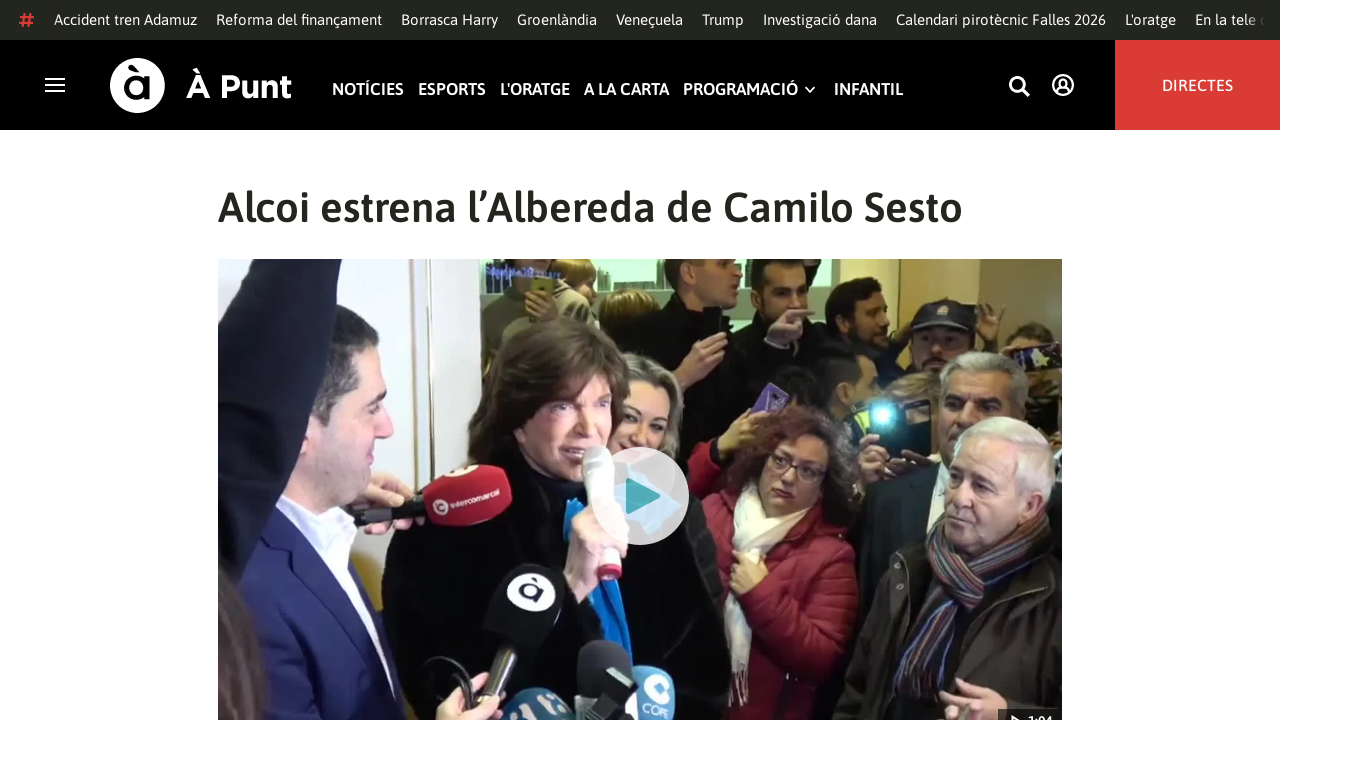

--- FILE ---
content_type: text/html; charset=UTF-8
request_url: https://www.apuntmedia.es/noticies/cultura/alcoi-estrena-l-albereda-camilo-sesto_8_1392373.html
body_size: 44325
content:

<!doctype html>
<html lang="ca">
<head>
    <!-- bbnx generated at 2026-01-21T02:43:52+01:00 -->
    <meta charset="UTF-8">
    <meta name="viewport" content="width=device-width, initial-scale=1.0">
    <meta http-equiv="X-UA-Compatible" content="ie=edge">
    <meta name="generator" content="BBT bCube NX">
    <title>Alcoi estrena l’Albereda de Camilo Sesto - À Punt</title>
    <meta name="description" content="Alcoi acaba d&#039;estrenar l&#039;avinguda de l&#039;Albereda de Camilo Sesto. ">    <link rel="canonical" href="https://www.apuntmedia.es/noticies/cultura/alcoi-estrena-l-albereda-camilo-sesto_8_1392373.html">                <meta property="article:modified_time" content="2018-11-28T23:39:00+01:00">    <meta property="article:published_time" content="2018-11-28T23:39:00+01:00">    <meta property="article:section" content="Cultura">    <meta http-equiv="Content-Type" content="text/html; charset=UTF-8">    <meta property="fb:app_id" content="3897563810319754">    <meta property="fb:pages" content="207738659768699">    <meta name="generator" content="BBT bCube NX">    <meta name="keywords" content="alcoi, estrena, l, albereda, camilo, sesto">    <meta property="og:description" content="Alcoi acaba d&#039;estrenar l&#039;avinguda de l&#039;Albereda de Camilo Sesto. ">    <meta property="og:image" content="https://static.apuntmedia.es/clip/3109542c-2043-43f7-8955-b6ba6b375a64_facebook-aspect-ratio_default_0.jpg">    <meta property="og:site_name" content="À Punt">    <meta property="og:title" content="Alcoi estrena l’Albereda de Camilo Sesto">    <meta property="og:type" content="article">    <meta property="og:url" content="https://www.apuntmedia.es/noticies/cultura/alcoi-estrena-l-albereda-camilo-sesto_8_1392373.html">    <meta name="publisher" content="À Punt">    <meta name="robots" content="index,follow">    <meta name="theme-color" content="#000000">    <meta name="twitter:card" content="summary_large_image">    <meta name="twitter:description" content="Alcoi acaba d&#039;estrenar l&#039;avinguda de l&#039;Albereda de Camilo Sesto. ">    <meta name="twitter:image" content="https://static.apuntmedia.es/clip/3109542c-2043-43f7-8955-b6ba6b375a64_twitter-aspect-ratio_default_0.jpg">    <meta name="twitter:title" content="Alcoi estrena l’Albereda de Camilo Sesto">    <link rel="shortcut icon" href="https://static.apuntmedia.es/apunt/public/file/2024/1014/16/a-punt-ico.ico" type="image/x-icon">    <link rel="shortcut icon" href="https://static.apuntmedia.es/apunt/public/file/2021/0228/09/a-punt-media-56bdeef-2.png">    <link rel="apple-touch-icon" href="https://static.apuntmedia.es/apunt/public/file/2021/1025/07/a-punt-17e865f.png">    <link href="https://www.apuntmedia.es/noticies/cultura/alcoi-estrena-l-albereda-camilo-sesto_8_1392373.amp.html" rel="amphtml">    
    
<!-- Global site tag (gtag.js) - Google Analytics -->

    <!-- Google Tag Manager -->
    <script>(function(w,d,s,l,i){w[l]=w[l]||[];w[l].push({'gtm.start':
                new Date().getTime(),event:'gtm.js'});var f=d.getElementsByTagName(s)[0],
            j=d.createElement(s),dl=l!='dataLayer'?'&l='+l:'';j.async=true;j.src=
            'https://www.googletagmanager.com/gtm.js?id='+i+dl;f.parentNode.insertBefore(j,f);
        })(window,document,'script','dataLayer','GTM-MPXXBXM');</script>
    <!-- End Google Tag Manager -->

                    <script type="application/ld+json">{"@context":"https:\/\/schema.org","@type":"NewsArticle","headline":"Alcoi estrena l’Albereda de Camilo Sesto","url":"https:\/\/www.apuntmedia.es\/noticies\/cultura\/alcoi-estrena-l-albereda-camilo-sesto_8_1392373.html","image":[{"@type":"ImageObject","url":"https:\/\/static.apuntmedia.es\/clip\/3109542c-2043-43f7-8955-b6ba6b375a64_16-9-aspect-ratio_1600w_0.jpg","name":"VÍDEO | Alcoi estrena l’Albereda de Camilo Sesto","author":{"@type":"Person"}}],"datePublished":"2018-11-28T22:39:00+00:00","dateModified":"2018-11-28T22:39:00+00:00","publisher":{"@type":"Organization","name":"À Punt","url":"https:\/\/www.apuntmedia.es","logo":{"@type":"ImageObject","url":"https:\/\/www.apuntmedia.es\/static\/logos\/apunt_solid.svg","name":"À Punt"}},"author":[],"mainEntityOfPage":"https:\/\/www.apuntmedia.es\/noticies\/cultura\/alcoi-estrena-l-albereda-camilo-sesto_8_1392373.html","isAccessibleForFree":true,"articleSection":["Cultura"],"articleBody":"Alcoi acaba d'estrenar l'avinguda de l'Albereda de Camilo Sesto.    El cantant, nascut a la capital de l’Alcoià l’any 1946, torna a casa amb tot un seguit d'homenatges que van començar fa dos anys amb la medalla d’or i la designació com a fill predilecte de la ciutat.    Aquest dimecres de vesprada, centenars de seguidors han assistit a la projecció d'un documental sobre la seua vida.                                          ","wordCount":68,"video":{"@type":"VideoObject","image":"https:\/\/static.apuntmedia.es\/clip\/3109542c-2043-43f7-8955-b6ba6b375a64_16-9-aspect-ratio_1600w_0.jpg","duration":"P0DT0H1M4S","name":"VÍDEO | Alcoi estrena l’Albereda de Camilo Sesto","contentUrl":"https:\/\/players.brightcove.net\/6057955885001\/default_default\/index.html?videoId=6071000615001","thumbnailUrl":"https:\/\/static.apuntmedia.es\/clip\/3109542c-2043-43f7-8955-b6ba6b375a64_16-9-aspect-ratio_1600w_0.jpg","description":"VÍDEO | Alcoi estrena l’Albereda de Camilo Sesto","uploadDate":"2018-11-28T22:39:00+00:00"},"keywords":["alcoi","estrena","l","albereda","camilo","sesto"]}</script>
                    <script type="application/ld+json">{"@context":"https:\/\/schema.org","@type":"NewsMediaOrganization","name":"À Punt","alternateName":"À Punt Mèdia","url":"https:\/\/www.apuntmedia.es","logo":{"@context":"https:\/\/schema.org","@type":"ImageObject","url":"https:\/\/www.apuntmedia.es\/apunt\/logos\/apunt_organization_logo.svg","name":"À Punt"},"sameAs":["https:\/\/www.twitter.com\/apunt_media","https:\/\/www.facebook.com\/apuntmedia","https:\/\/www.youtube.com\/apuntmedia","https:\/\/www.instagram.com\/apunt_media","https:\/\/www.linkedin.com\/company\/apuntmedia"]}</script>
            
                        <!-- Start GPT Tag -->
<script async src='https://securepubads.g.doubleclick.net/tag/js/gpt.js'></script>
<script>
    window.googletag = window.googletag || { cmd: [] };
    window.adMap = {"networkCode":"22526134856\/apunt","segmentation":{"site":"apunt","category":["Cultura","NTC"],"pageType":"content","contentType":"video","plantilla":"noticia","idioma":"ca","geocont":[],"provincia":[],"tematica":[]},"bannerTop":{"id":1000062,"slotType":"BANNER","adUnitCode":"top2","sizes":"[[728,90],[970,90]]","outOfPage":false,"name":"div-apunt-top2","rtcConfig":"","json":""},"bannerTopAfterHeader":{"id":1000061,"slotType":"BANNER","adUnitCode":"top1","sizes":"[[728,90],[970,90],[970,250],[1024,200],[1280,251],[1664,1000],[1664,251],[1664,1251],[1920,1251]]","outOfPage":false,"name":"div-apunt-top1","rtcConfig":"","json":""},"skyLeft":{"id":1000073,"slotType":"BANNER","adUnitCode":"skyleft","sizes":"[[120,600],[160,600]]","outOfPage":false,"name":"div-apunt-skyleft","rtcConfig":"","json":""},"skyRight":{"id":1000074,"slotType":"BANNER","adUnitCode":"skyright","sizes":"[[120,600],[160,600]]","outOfPage":false,"name":"div-apunt-skyright","rtcConfig":"","json":""},"articleRightColumn":{"id":1000069,"slotType":"BANNER","adUnitCode":"right5","sizes":"[[300,250],[300,300]]","outOfPage":false,"name":"div-apunt-right5","rtcConfig":"","json":""},"outOfPage":null,"rightColumnVideo":{"id":1000069,"slotType":"BANNER","adUnitCode":"right5","sizes":"[[300,250],[300,300]]","outOfPage":false,"name":"div-apunt-right5","rtcConfig":"","json":""},"mobileBottom":null,"list":[{"id":1000087,"slotType":"BANNER","adUnitCode":"noad","sizes":"[[0,0]]","outOfPage":false,"name":"div-apunt-noad","rtcConfig":"","json":""},{"id":1000070,"slotType":"BANNER","adUnitCode":"center1","sizes":"[[300,250],[300,300]]","outOfPage":false,"name":"div-apunt-center1","rtcConfig":"","json":""},{"id":1000071,"slotType":"BANNER","adUnitCode":"center2","sizes":"[[728,90],[970,90]]","outOfPage":false,"name":"div-apunt-center2","rtcConfig":"","json":""}]} || [];
    window.adMapMobile = {"networkCode":"22526134856\/apunt","segmentation":{"site":"apunt","category":["Cultura","NTC"],"pageType":"content","contentType":"video","plantilla":"noticia","idioma":"ca","geocont":[],"provincia":[],"tematica":[]},"bannerTop":{"id":1000076,"slotType":"BANNER","adUnitCode":"mtop2","sizes":"[[320,100],[320,50],[300,100],[300,50]]","outOfPage":false,"name":"div-apunt-mtop2","rtcConfig":"{'vendors': {'prebidappnexus': {'PLACEMENT_ID': '22666456'}}, 'aps': {'PUB_ID': '600', 'PUB_UUID': '65e29bb2-4e30-42f0-940e-a1dd05cef336', 'CONSENT_STRING': 'CONSENT_STRING', 'PARAMS':{'amp':'1'}}, 'timeoutMillis': 500}","json":""},"bannerTopAfterHeader":null,"skyLeft":null,"skyRight":null,"articleRightColumn":null,"outOfPage":null,"rightColumnVideo":null,"mobileBottom":{"id":1000064,"slotType":"BANNER","adUnitCode":"sticky","sizes":"[[320,50],[320,100]]","outOfPage":false,"name":"div-apunt-sticky","rtcConfig":"","json":""},"list":[{"id":1000079,"slotType":"BANNER","adUnitCode":"mright2","sizes":"[[300,250],[300,300]]","outOfPage":false,"name":"div-apunt-mright2","rtcConfig":"{'vendors': {'prebidappnexus': {'PLACEMENT_ID': '22666457'}}, 'aps': {'PUB_ID': '600', 'PUB_UUID': '65e29bb2-4e30-42f0-940e-a1dd05cef336', 'CONSENT_STRING': 'CONSENT_STRING', 'PARAMS':{'amp':'1'}}, 'timeoutMillis': 500}","json":""},{"id":1000083,"slotType":"BANNER","adUnitCode":"mcenter1","sizes":"[[300,600]]","outOfPage":false,"name":"div-apunt-mcenter1","rtcConfig":"","json":""},{"id":1000084,"slotType":"BANNER","adUnitCode":"mcenter2","sizes":"[[300,250],[300,300]]","outOfPage":false,"name":"div-apunt-mcenter2","rtcConfig":"","json":""}]} || [];
</script>
<!-- End GPT Tag -->
            <!-- Google GPT Didomi CMP -->
<script type="didomi/javascript" data-vendor-raw="didomi:google" data-purposes="cookies" async
        src="https://securepubads.g.doubleclick.net/tag/js/gpt.js"></script>
<!-- End Didomi CMP -->

<script type="text/javascript">
    window.didomiConfig = {
        app: {
            vendors: {
                didomi: [
                    'google'
                ]
            }
        },
        integrations: {
            vendors: {
                google: {
                    enable: true,
                    eprivacy: true,
                    refresh: false // Tell the SDK to never load/refresh ads and only share consent with Google
                }
            },
            refreshOnConsent: false // by default, ads are reloaded after consent is given
        },
        tagManager: {
            provider: 'gtm'
        }
    };
</script>

<!-- Didomi CMP -->
<script type="text/javascript">window.gdprAppliesGlobally=true;(function(){function a(e){if(!window.frames[e]){if(document.body&&document.body.firstChild){var t=document.body;var n=document.createElement("iframe");n.style.display="none";n.name=e;n.title=e;t.insertBefore(n,t.firstChild)}
    else{setTimeout(function(){a(e)},5)}}}function e(n,r,o,c,s){function e(e,t,n,a){if(typeof n!=="function"){return}if(!window[r]){window[r]=[]}var i=false;if(s){i=s(e,t,n)}if(!i){window[r].push({command:e,parameter:t,callback:n,version:a})}}e.stub=true;function t(a){if(!window[n]||window[n].stub!==true){return}if(!a.data){return}
        var i=typeof a.data==="string";var e;try{e=i?JSON.parse(a.data):a.data}catch(t){return}if(e[o]){var r=e[o];window[n](r.command,r.parameter,function(e,t){var n={};n[c]={returnValue:e,success:t,callId:r.callId};a.source.postMessage(i?JSON.stringify(n):n,"*")},r.version)}}
        if(typeof window[n]!=="function"){window[n]=e;if(window.addEventListener){window.addEventListener("message",t,false)}else{window.attachEvent("onmessage",t)}}}e("__tcfapi","__tcfapiBuffer","__tcfapiCall","__tcfapiReturn");a("__tcfapiLocator");(function(e){
        var t=document.createElement("script");t.id="spcloader";t.type="text/javascript";t.async=true;t.src="https://sdk.privacy-center.org/"+e+"/loader.js?target="+document.location.hostname;t.charset="utf-8";var n=document.getElementsByTagName("script")[0];n.parentNode.insertBefore(t,n)})("676198e3-0f46-469b-acb3-a09eac21dadb")})();</script>
<!-- End Didomi CMP -->

<script>
    window.googletag = window.googletag || { cmd: [] };
    window.adMap = {"networkCode":"22526134856\/apunt","segmentation":{"site":"apunt","category":["Cultura","NTC"],"pageType":"content","contentType":"video","plantilla":"noticia","idioma":"ca","geocont":[],"provincia":[],"tematica":[]},"bannerTop":{"id":1000062,"slotType":"BANNER","adUnitCode":"top2","sizes":"[[728,90],[970,90]]","outOfPage":false,"name":"div-apunt-top2","rtcConfig":"","json":""},"bannerTopAfterHeader":{"id":1000061,"slotType":"BANNER","adUnitCode":"top1","sizes":"[[728,90],[970,90],[970,250],[1024,200],[1280,251],[1664,1000],[1664,251],[1664,1251],[1920,1251]]","outOfPage":false,"name":"div-apunt-top1","rtcConfig":"","json":""},"skyLeft":{"id":1000073,"slotType":"BANNER","adUnitCode":"skyleft","sizes":"[[120,600],[160,600]]","outOfPage":false,"name":"div-apunt-skyleft","rtcConfig":"","json":""},"skyRight":{"id":1000074,"slotType":"BANNER","adUnitCode":"skyright","sizes":"[[120,600],[160,600]]","outOfPage":false,"name":"div-apunt-skyright","rtcConfig":"","json":""},"articleRightColumn":{"id":1000069,"slotType":"BANNER","adUnitCode":"right5","sizes":"[[300,250],[300,300]]","outOfPage":false,"name":"div-apunt-right5","rtcConfig":"","json":""},"outOfPage":null,"rightColumnVideo":{"id":1000069,"slotType":"BANNER","adUnitCode":"right5","sizes":"[[300,250],[300,300]]","outOfPage":false,"name":"div-apunt-right5","rtcConfig":"","json":""},"mobileBottom":null,"list":[{"id":1000087,"slotType":"BANNER","adUnitCode":"noad","sizes":"[[0,0]]","outOfPage":false,"name":"div-apunt-noad","rtcConfig":"","json":""},{"id":1000070,"slotType":"BANNER","adUnitCode":"center1","sizes":"[[300,250],[300,300]]","outOfPage":false,"name":"div-apunt-center1","rtcConfig":"","json":""},{"id":1000071,"slotType":"BANNER","adUnitCode":"center2","sizes":"[[728,90],[970,90]]","outOfPage":false,"name":"div-apunt-center2","rtcConfig":"","json":""}]} || [];
    window.adMapMobile = {"networkCode":"22526134856\/apunt","segmentation":{"site":"apunt","category":["Cultura","NTC"],"pageType":"content","contentType":"video","plantilla":"noticia","idioma":"ca","geocont":[],"provincia":[],"tematica":[]},"bannerTop":{"id":1000076,"slotType":"BANNER","adUnitCode":"mtop2","sizes":"[[320,100],[320,50],[300,100],[300,50]]","outOfPage":false,"name":"div-apunt-mtop2","rtcConfig":"{'vendors': {'prebidappnexus': {'PLACEMENT_ID': '22666456'}}, 'aps': {'PUB_ID': '600', 'PUB_UUID': '65e29bb2-4e30-42f0-940e-a1dd05cef336', 'CONSENT_STRING': 'CONSENT_STRING', 'PARAMS':{'amp':'1'}}, 'timeoutMillis': 500}","json":""},"bannerTopAfterHeader":null,"skyLeft":null,"skyRight":null,"articleRightColumn":null,"outOfPage":null,"rightColumnVideo":null,"mobileBottom":{"id":1000064,"slotType":"BANNER","adUnitCode":"sticky","sizes":"[[320,50],[320,100]]","outOfPage":false,"name":"div-apunt-sticky","rtcConfig":"","json":""},"list":[{"id":1000079,"slotType":"BANNER","adUnitCode":"mright2","sizes":"[[300,250],[300,300]]","outOfPage":false,"name":"div-apunt-mright2","rtcConfig":"{'vendors': {'prebidappnexus': {'PLACEMENT_ID': '22666457'}}, 'aps': {'PUB_ID': '600', 'PUB_UUID': '65e29bb2-4e30-42f0-940e-a1dd05cef336', 'CONSENT_STRING': 'CONSENT_STRING', 'PARAMS':{'amp':'1'}}, 'timeoutMillis': 500}","json":""},{"id":1000083,"slotType":"BANNER","adUnitCode":"mcenter1","sizes":"[[300,600]]","outOfPage":false,"name":"div-apunt-mcenter1","rtcConfig":"","json":""},{"id":1000084,"slotType":"BANNER","adUnitCode":"mcenter2","sizes":"[[300,250],[300,300]]","outOfPage":false,"name":"div-apunt-mcenter2","rtcConfig":"","json":""}]} || [];
</script>
            
                        <style>
                :root {
                                            --background-color: #DCD9CE;
                                                                --text-color: #23251F;
                                                                --background-accent-color: #63BAB2;
                                                                --text-accent-color: #FFFFFF;
                                    }
            </style>
            
    <link rel="stylesheet" href="/apunt/59.css">
    <link rel="stylesheet" href="/apunt/app.h-2b143f6321a4096c37d7.css">


    <style type="text/css">
        @font-face {
            font-family: 'Londrina'; font-weight: 100; font-display : swap;
            src: url("/apunt/cssFonts/LondrinaSolid-Thin.h-c6579bf4a08fd5508ce87b767d9751a7.ttf"); }
        @font-face {
            font-family: 'Londrina'; font-weight: 300; font-display : swap;
            src: url("/apunt/cssFonts/LondrinaSolid-Light.h-ac7f0bd7f20fde44a7589455b1906d05.ttf"); }
        @font-face {
            font-family: 'Londrina'; font-weight: 400; font-display : swap;
            src: url("/apunt/cssFonts/LondrinaSolid-Regular.h-45c6af7efc02088cf9ac19b2b2bd0775.ttf"); }
        @font-face {
            font-family: 'Londrina'; font-weight: 900; font-display : swap;
            src: url("/apunt/cssFonts/LondrinaSolid-Black.h-4c308e5dce4950ba70832a20e12e91a5.ttf"); }
        @font-face {
            font-family: 'Vision'; font-weight: 400; font-display : swap;
            src: url("/apunt/cssFonts/Vision-Regular.h-70199a8eb0603913864b56e4a6af1bec.otf"); }
        @font-face {
            font-family: 'Vision'; font-weight: 800; font-display : swap;
            src: url("/apunt/cssFonts/Vision-Bold.h-9ec35cc8f7df663925647fc440623ba3.otf"); }
        @font-face {
            font-family: 'Vision'; font-weight: 900; font-display : swap;
            src: url("/apunt/cssFonts/Vision-Heavy.h-8efdb20b45d25495870e1d002f991f8d.otf"); }
        @font-face {
            font-family: 'Asap'; font-weight: 400; font-display : swap;
            src: url("/apunt/cssFonts/Asap-Regular.h-255801be263b63c5768d6b3fdff8ad1a.ttf"); }
        @font-face {
            font-family: 'Asap'; font-weight: 500; font-display : swap;
            src: url("/apunt/cssFonts/Asap-Medium.h-76bc3b0c3e421d9cb07b12a6ea71ca17.ttf"); }
        @font-face {
            font-family: 'Asap'; font-weight: 600; font-display : swap;
            src: url("/apunt/cssFonts/Asap-SemiBold.h-ba13b880e059bb2f21f467dd4441b947.ttf"); }
        @font-face {
            font-family: 'Asap'; font-weight: 700; font-display : swap;
            src: url("/apunt/cssFonts/Asap-Bold.h-ecd82e7c74914bb90fd83411abf89e16.ttf"); }
        @font-face {
            font-family: 'Montserrat'; font-weight: 400; font-display : swap;
            src: url("/apunt/cssFonts/Montserrat-Regular.h-ee6539921d713482b8ccd4d0d23961bb.ttf"); }
        @font-face {
            font-family: 'Montserrat'; font-weight: 500; font-display : swap;
            src: url("/apunt/cssFonts/Montserrat-Medium.h-c8b6e083af3f94009801989c3739425e.ttf"); }
        @font-face {
            font-family: 'Montserrat'; font-weight: 600; font-display : swap;
            src: url("/apunt/cssFonts/Montserrat-SemiBold.h-c641dbee1d75892e4d88bdc31560c91b.ttf"); }
        @font-face {
            font-family: 'Montserrat'; font-weight: 700; font-display : swap;
            src: url("/apunt/cssFonts/Montserrat-Bold.h-ade91f473255991f410f61857696434b.ttf"); }
        @font-face {
            font-family: 'HVD Poster'; font-display : swap;
            src: url("/apunt/cssFonts/HVDPoster.h-2007a903e5ce631df6f7699e2037f1c7.woff2"); }
    </style>

                <link href="https://rweb.apuntmedia.es/css/general.css" rel="stylesheet" type="text/css">    
        <link rel="modulepreload" href="/apunt/vendor.h-2b143f6321a4096c37d7.js" as="script">
    <link rel="modulepreload" href="/apunt/app.h-2b143f6321a4096c37d7.js" as="script">
        
    <link href="https://api.mapbox.com/mapbox-gl-js/v3.8.0/mapbox-gl.css" rel="stylesheet">
    <script src="https://api.mapbox.com/mapbox-gl-js/v3.8.0/mapbox-gl.js"></script>

</head>

<body class="web-mode apunt">

<!-- Global site tag (gtag.js) - Google Analytics -->

    <!-- Google Tag Manager (noscript) -->
    <noscript><iframe src="https://www.googletagmanager.com/ns.html?id=GTM-MPXXBXM"
                      height="0" width="0" style="display:none;visibility:hidden"></iframe></noscript>
    <!-- End Google Tag Manager (noscript) -->

<!-- Begin comScore Tag -->
<script>
    var _comscore = _comscore || [];
    _comscore.push({ c1: "2", c2: "28876333"});
    (function() {
        var s = document.createElement("script"), el = document.getElementsByTagName("script")[0]; s.async = true;
        s.src = "https://sb.scorecardresearch.com/cs/28876333/beacon.js";
        el.parentNode.insertBefore(s, el);
    })();
</script>
<noscript>
    <img src="https://sb.scorecardresearch.com/p?c1=2&c2=28876333&cv=3.6&cj=1" alt="comScore">
</noscript>
    <!-- End comScore Tag -->

<div id="app">
    <page-variables :content-id="1392373" :site="&quot;apunt&quot;" :preview="false"></page-variables>
                                    <!-- GPT AdSlot  for Ad unit 'apunt/top2' ### Size: [[728,90],[970,90]] -->
            <ap-advertising-position type="bannerTop"></ap-advertising-position>
            <!-- End AdSlot  -->
                    
            <div class="top_container">
            <nav aria-label="Saltar al contingut"><a href="#content-body" tabindex="0" class="sr-only gl-accessibility">Anar al contingut</a></nav>
                              
<div class="hot-topics-global">
    <div class="hot-topics-wrapper-full">
        <div class="hot-topics-icon">
            <svg height="14" viewBox="0 0 15 14" width="15" xmlns="http://www.w3.org/2000/svg"><path d="m11.2299196.00086348c.0732784.0022952.1484786.00929582.2248581.02097339.6110499.09342011 1.058146.46132697 1.0024983.82467794l-.3347732 2.18467805 2.2120582-.00273376c.3679563-.0004115.6647127.49648169.6654402 1.11398706.0006902.61750536-.2947517 1.11492016-.662708 1.11534005l-2.5563358.00318935-.5317935 3.46951658 2.2189004-.00227794c.3679563-.00041197.6647127.49648169.6654366 1.11398705.000691.61750535-.2952151 1.11492015-.6631481 1.11534005l-2.5628743.0027338-.3876887 2.5305799c-.0556663.3633277-.59257858.5809277-1.20362852.4875006-.61104994-.0934201-1.05814598-.461327-1.00249833-.8246779l.33568398-2.1910699-3.51376483.0041006-.38675465 2.5240482c-.05566633.3633276-.59213488.5809277-1.20316147.4875006-.61104993-.0934202-1.05861302-.461327-1.00294202-.824678l.33477327-2.184678-2.21205823.0027337c-.36795635.0004115-.66471267-.4964817-.66543779-1.11398703-.00069024-.61750537.29474926-1.11492016.66270562-1.11534006l2.55633572-.00318912.53179349-3.46951657-2.21890034.00227794c-.36795636.00041196-.66471268-.49648169-.66543659-1.11398706-.00068888-.61750536.2952151-1.11492015.6631481-1.11534005l2.56240722-.00273377.38813242-2.53057996c.04870745-.31790877.4659177-.52403161.97877277-.50800553.07326435.00228844.14847391.00882507.2248534.02050287.61104994.09342012 1.05814598.46132697 1.00249833.82467795l-.33568399 2.19106981 3.51376483-.00410053.38675461-2.52404823c.0487075-.31790877.465871-.52442817.9787728-.50847208zm-1.70713811 5.2624922-3.51423187.00410053-.53088277 3.46951658 3.51376483-.00410053z"/></svg>
        </div>
        <div class="hot-topics-global-swipe">
            <nav class="hot-topics-wrapper-global">
                                                        <a
                                                    href="https://www.apuntmedia.es/temes/accident-ferroviari-adamuz/"
                                                                                    title="Accident tren Adamuz"                                             >Accident tren Adamuz</a>
                                                        <a
                                                    href="https://www.apuntmedia.es/temes/reforma-del-financament/"
                                                                                    title="Reforma del finançament"                                             >Reforma del finançament</a>
                                                        <a
                                                    href="https://www.apuntmedia.es/noticies/societat/borrasca-harry-deixara-ones-cinc-metres-fortes-precipitacions-ratxes-intenses-comunitat-valenciana_1_1840994.html"
                                                                                    title="Borrasca Harry"                                             >Borrasca Harry</a>
                                                        <a
                                                    href="https://www.apuntmedia.es/temes/groenlandia/"
                                                                                    title="Groenlàndia"                                             >Groenlàndia</a>
                                                        <a
                                                    href="https://www.apuntmedia.es/temes/venec/"
                                                                                    title="Veneçuela"                                             >Veneçuela</a>
                                                        <a
                                                    href="https://www.apuntmedia.es/temes/trump/"
                                                                                    title="Trump"                                             >Trump</a>
                                                        <a
                                                    href="https://www.apuntmedia.es/temes/dana-2024/"
                                                                                    title="Investigació dana"                                             >Investigació dana</a>
                                                        <a
                                                    href="https://www.apuntmedia.es/noticies/cultura/consulta-calendari-pirotecnic-falles-valencia-2026_1_1841229.html"
                                                                                    title="Calendari pirotècnic Falles 2026"                                             >Calendari pirotècnic Falles 2026</a>
                                                        <a
                                                    href="https://www.apuntmedia.es/oratge/"
                                                                                    title="L&#039;oratge"                                             >L&#039;oratge</a>
                                                        <a
                                                    href="https://www.apuntmedia.es/sala-de-premsa/"
                                                                                    title="En la tele d&#039;À Punt"                                             >En la tele d&#039;À Punt</a>
                                                        <a
                                                    href="https://www.apuntmedia.es/podcast/"
                                                                                    title="À Punt Ràdio"                                             >À Punt Ràdio</a>
                                                        <a
                                                    href="https://profile.google.com/cp/Cg0vZy8xMWR4ZHowNHFk"
                                                                                    title="Google Discover"                                             >Google Discover</a>
                            </nav>
        </div>
    </div>
</div>

<ap-header inline-template>
    <header class="ap-header apunt"
            :class="{
            'sticky': this.headerSticky,
            'stickeable': this.headerStickable,
            'open_menu': this.openMenu,
            'opened': this.opened,
            'open_search': this.openSearch }">
        <button class="burger" aria-expanded="false" @click.stop="toggleMenu" aria-label="Obrir navegació">
            <span class="sr-only">Obrir navegació</span>
            <span class="bar"></span>
            <span class="bar"></span>
            <span class="bar"></span>
        </button>
        <a href="/" class="logo" title="Ves a À Punt">
            <svg height="55" viewBox="0 0 182 55" width="182" xmlns="http://www.w3.org/2000/svg"><path d="m27.4102237 0c15.1374695 0 27.4096385 12.3120397 27.4096385 27.5s-12.272169 27.5-27.4096385 27.5c-15.1386398 0-27.4102237-12.3120397-27.4102237-27.5s12.2715839-27.5 27.4102237-27.5zm-1.1281572 17.6580585c-6.9766355 0-12.0804646 5.3169449-12.2335245 11.8045688l-.0035378.3002449v.0874694l.0035085.2982404c.1517937 6.4435567 5.213487 11.6756629 12.1434463 11.6756629 3.0144594 0 5.879611-.9812987 7.7179386-2.6109375l.2156144-.1986474v2.188494h5.4766617v-22.8946526h-5.4766617v2.0963284l-.2153821-.1948062c-1.8344884-1.5978042-4.6490484-2.5519651-7.6280634-2.5519651zm110.9024575 4.9093767v9.7660369c0 2.3516917 1.10645 3.5598249 2.994611 3.5598249 1.887576 0 3.092324-1.2081332 3.092324-3.5598249v-9.7660369h4.948304v17.5067776h-4.948304v-2.4826022c-1.138631 1.4699541-2.603755 2.8095848-5.11038 2.8095848-3.744141 0-5.924859-2.4826022-5.924859-6.4997331v-11.3340271zm39.879284-4.4417388v4.4750241h4.101645v4.2460775h-4.101645v7.4789198c0 1.1435585.487399 1.6989006 1.595019 1.6989006.912192 0 1.725499-.2289465 2.442263-.6205038v3.9842566c-1.042087.6205038-2.24625 1.0126481-3.906802 1.0126481-3.027962 0-5.07937-1.2087202-5.07937-5.2587256v-8.2954957h-2.082418v-4.2460775h2.082418v-4.4750241zm-86.5317817-1.0776336 9.7661287 23.02615h-5.2414466l-2.084174-5.1278151h-9.6350628l-2.083589 5.1278151h-5.1103806l9.7655431-23.02615zm30.7319707.1634326c5.436874 0 8.724627 3.2334294 8.724627 7.9039385v.0651617c0 5.2915999-4.102231 8.034849-9.212611 8.034849h-3.809089v6.859003h-5.013251v-22.8629522zm40.628756 5.0295442c3.74414 0 5.924858 2.4826022 5.924858 6.4997332v11.33344h-4.947719v-9.7654499c0-2.3522788-1.107035-3.560412-2.995196-3.560412s-3.092324 1.2081332-3.092324 3.560412v9.7654499h-4.948304v-17.5067776h4.948304v2.4826022c1.139216-1.4699541 2.60434-2.8089978 5.110381-2.8089978zm-135.7452626.0646334c4.0706458 0 6.9482868 3.244643 7.0617642 7.2133348l.0034804.2438644v.0874694l-.0033515.2434858c-.1070997 3.8819137-2.7738834 7.0810418-6.9723708 7.0810418-4.024243 0-6.9002697-3.2408142-7.0159825-7.1658166l-.0036233-.2461804v-.0880563l.0033526-.2461621c.1071264-3.9238527 2.7740973-7.1229808 6.9267309-7.1229808zm62.0083902.7848169-3.0279619 7.4137582h6.0547537zm32.6850794-1.3393959h-3.874036v6.9899136h3.97175c2.506626 0 3.97175-1.5028285 3.97175-3.4623759v-.0651617c0-2.2536557-1.562253-3.462376-4.069464-3.462376zm-34.2157361-12.11737642 3.6786081 5.78119332h-3.7757369l-4.1671778-3.9190949zm-65.6318222-2.82390864c-.7729348 0-1.4276767.27532288-1.9460872.80366101-.5166552.52598997-.7782009 1.18758673-.7782009 1.95896041 0 .62872234.2001088 1.19052194.5944752 1.66661334.3633555.4385206.9192132.8353613 1.7600212 1.1969794 1.2607244.541929 5.0732268 1.8235422 5.3031299 1.9007181l.0108703.0036473h3.7143l-5.1144764-5.48473688-.2052865-.21746339c-.6067457-.62929827-1.1323999-1.05313113-1.6021289-1.33526369-.5593685-.33696232-1.1438968-.4931156-1.7366167-.4931156z" fill="#fff" fill-rule="evenodd"/></svg>
        </a>

        <div id="burgerMenu">
            <nav id="burgerNav" aria-label="Navegació principal">
                                                        <ap-header-navigation :navigation="[{&quot;link&quot;:{&quot;text&quot;:&quot;Not\u00edcies&quot;,&quot;title&quot;:&quot;Not\u00edcies&quot;,&quot;href&quot;:&quot;https:\/\/www.apuntmedia.es\/noticies\/&quot;,&quot;target&quot;:null,&quot;rel&quot;:null},&quot;children&quot;:[]},{&quot;link&quot;:{&quot;text&quot;:&quot;Esports&quot;,&quot;title&quot;:&quot;Esports&quot;,&quot;href&quot;:&quot;https:\/\/www.apuntmedia.es\/esports\/&quot;,&quot;target&quot;:null,&quot;rel&quot;:null},&quot;children&quot;:[]},{&quot;link&quot;:{&quot;text&quot;:&quot;L&#039;oratge&quot;,&quot;title&quot;:&quot;L&#039;oratge&quot;,&quot;href&quot;:&quot;https:\/\/www.apuntmedia.es\/oratge\/&quot;,&quot;target&quot;:null,&quot;rel&quot;:null},&quot;children&quot;:[]},{&quot;link&quot;:{&quot;text&quot;:&quot;A la carta&quot;,&quot;title&quot;:&quot;A la carta&quot;,&quot;href&quot;:&quot;https:\/\/www.apuntmedia.es\/alacarta\/&quot;,&quot;target&quot;:null,&quot;rel&quot;:null},&quot;children&quot;:[]},{&quot;link&quot;:{&quot;text&quot;:&quot;Programaci\u00f3&quot;,&quot;title&quot;:&quot;Programaci\u00f3&quot;,&quot;href&quot;:&quot;&quot;,&quot;target&quot;:null,&quot;rel&quot;:null},&quot;children&quot;:[{&quot;link&quot;:{&quot;text&quot;:&quot;Televisi\u00f3&quot;,&quot;title&quot;:&quot;Televisi\u00f3&quot;,&quot;href&quot;:&quot;\/programacio\/tv\/hui&quot;,&quot;target&quot;:null,&quot;rel&quot;:null},&quot;children&quot;:[]},{&quot;link&quot;:{&quot;text&quot;:&quot;R\u00e0dio&quot;,&quot;title&quot;:&quot;R\u00e0dio&quot;,&quot;href&quot;:&quot;\/programacio\/radio\/hui&quot;,&quot;target&quot;:null,&quot;rel&quot;:null},&quot;children&quot;:[]},{&quot;link&quot;:{&quot;text&quot;:&quot;En l\u00ednia&quot;,&quot;title&quot;:&quot;En l\u00ednia&quot;,&quot;href&quot;:&quot;\/programacio\/internet\/hui&quot;,&quot;target&quot;:null,&quot;rel&quot;:null},&quot;children&quot;:[]}]},{&quot;link&quot;:{&quot;text&quot;:&quot;Infantil&quot;,&quot;title&quot;:&quot;Infantil&quot;,&quot;href&quot;:&quot;https:\/\/lacolla.apuntmedia.es\/&quot;,&quot;target&quot;:null,&quot;rel&quot;:null},&quot;children&quot;:[]}]"></ap-header-navigation>
                            </nav>
        </div>

        <button class="search" aria-expanded="false" @click.stop="toggleSearch" aria-label="Busca continguts">
            <svg height="24" viewBox="0 0 24 24" width="24" xmlns="http://www.w3.org/2000/svg"><path d="m10.33 2c4.611-.018 8.367 3.718 8.395 8.35.002 1.726-.511 3.332-1.395 4.67l5.67 5.672-2.288 2.308-5.66-5.662c-1.337.916-2.95 1.454-4.69 1.462-4.612 0-8.352-3.751-8.362-8.384-.009-4.632 3.718-8.398 8.33-8.416zm.033 2.888c-3.022-.002-5.477 2.454-5.488 5.492-.011 3.039 2.426 5.513 5.448 5.533 2.95.019 5.371-2.305 5.514-5.24l.006-.221c.019-3.059-2.437-5.548-5.48-5.564z"/></svg>
        </button>

        <ap-header-user-button class="user"></ap-header-user-button>

                    <ap-aside-streamings></ap-aside-streamings>
        
        <transition :name="transitionName" mode="out-in">
        <div v-if="openMenu || openSearch"
             v-click-outside="closeMenuAndSearch"
             class="bmenu">
            <div class="bmenu-wrapper">
                <div class="bmenu-header">
                    <a href="/" class="bmenu-header--logo" aria-hidden="true" title="Buscar continguts">
                        <svg height="55" viewBox="0 0 182 55" width="182" xmlns="http://www.w3.org/2000/svg"><path d="m27.4102237 0c15.1374695 0 27.4096385 12.3120397 27.4096385 27.5s-12.272169 27.5-27.4096385 27.5c-15.1386398 0-27.4102237-12.3120397-27.4102237-27.5s12.2715839-27.5 27.4102237-27.5zm-1.1281572 17.6580585c-6.9766355 0-12.0804646 5.3169449-12.2335245 11.8045688l-.0035378.3002449v.0874694l.0035085.2982404c.1517937 6.4435567 5.213487 11.6756629 12.1434463 11.6756629 3.0144594 0 5.879611-.9812987 7.7179386-2.6109375l.2156144-.1986474v2.188494h5.4766617v-22.8946526h-5.4766617v2.0963284l-.2153821-.1948062c-1.8344884-1.5978042-4.6490484-2.5519651-7.6280634-2.5519651zm110.9024575 4.9093767v9.7660369c0 2.3516917 1.10645 3.5598249 2.994611 3.5598249 1.887576 0 3.092324-1.2081332 3.092324-3.5598249v-9.7660369h4.948304v17.5067776h-4.948304v-2.4826022c-1.138631 1.4699541-2.603755 2.8095848-5.11038 2.8095848-3.744141 0-5.924859-2.4826022-5.924859-6.4997331v-11.3340271zm39.879284-4.4417388v4.4750241h4.101645v4.2460775h-4.101645v7.4789198c0 1.1435585.487399 1.6989006 1.595019 1.6989006.912192 0 1.725499-.2289465 2.442263-.6205038v3.9842566c-1.042087.6205038-2.24625 1.0126481-3.906802 1.0126481-3.027962 0-5.07937-1.2087202-5.07937-5.2587256v-8.2954957h-2.082418v-4.2460775h2.082418v-4.4750241zm-86.5317817-1.0776336 9.7661287 23.02615h-5.2414466l-2.084174-5.1278151h-9.6350628l-2.083589 5.1278151h-5.1103806l9.7655431-23.02615zm30.7319707.1634326c5.436874 0 8.724627 3.2334294 8.724627 7.9039385v.0651617c0 5.2915999-4.102231 8.034849-9.212611 8.034849h-3.809089v6.859003h-5.013251v-22.8629522zm40.628756 5.0295442c3.74414 0 5.924858 2.4826022 5.924858 6.4997332v11.33344h-4.947719v-9.7654499c0-2.3522788-1.107035-3.560412-2.995196-3.560412s-3.092324 1.2081332-3.092324 3.560412v9.7654499h-4.948304v-17.5067776h4.948304v2.4826022c1.139216-1.4699541 2.60434-2.8089978 5.110381-2.8089978zm-135.7452626.0646334c4.0706458 0 6.9482868 3.244643 7.0617642 7.2133348l.0034804.2438644v.0874694l-.0033515.2434858c-.1070997 3.8819137-2.7738834 7.0810418-6.9723708 7.0810418-4.024243 0-6.9002697-3.2408142-7.0159825-7.1658166l-.0036233-.2461804v-.0880563l.0033526-.2461621c.1071264-3.9238527 2.7740973-7.1229808 6.9267309-7.1229808zm62.0083902.7848169-3.0279619 7.4137582h6.0547537zm32.6850794-1.3393959h-3.874036v6.9899136h3.97175c2.506626 0 3.97175-1.5028285 3.97175-3.4623759v-.0651617c0-2.2536557-1.562253-3.462376-4.069464-3.462376zm-34.2157361-12.11737642 3.6786081 5.78119332h-3.7757369l-4.1671778-3.9190949zm-65.6318222-2.82390864c-.7729348 0-1.4276767.27532288-1.9460872.80366101-.5166552.52598997-.7782009 1.18758673-.7782009 1.95896041 0 .62872234.2001088 1.19052194.5944752 1.66661334.3633555.4385206.9192132.8353613 1.7600212 1.1969794 1.2607244.541929 5.0732268 1.8235422 5.3031299 1.9007181l.0108703.0036473h3.7143l-5.1144764-5.48473688-.2052865-.21746339c-.6067457-.62929827-1.1323999-1.05313113-1.6021289-1.33526369-.5593685-.33696232-1.1438968-.4931156-1.7366167-.4931156z" fill="#fff" fill-rule="evenodd"/></svg>
                    </a>
                    <button class="bmenu-header--close" @click="closeMenuAndSearch">
                        <svg height="10" viewBox="0 0 12 10" width="12" xmlns="http://www.w3.org/2000/svg"><path d="m17 8.00714286-1.0071429-1.00714286-3.9928571 3.9928571-3.99285714-3.9928571-1.00714286 1.00714286 3.9928571 3.99285714-3.9928571 3.9928571 1.00714286 1.0071429 3.99285714-3.9928571 3.9928571 3.9928571 1.0071429-1.0071429-3.9928571-3.9928571z" transform="translate(-6 -7)"/></svg>
                    </button>
                    <div class="bmenu-search">
                        <div class="bmenu-search--form">
                            <input id="searchcontent" ref="inputmenu" type="text" name="text"
                                   placeholder="Buscar continguts"
                                   @keyup.enter="resultsByInput"
                                   @keyup.escape="closeMenuAndSearch">
                            <label for="searchcontent" class="sr-only">Buscar continguts</label>
                            <button @click="resultsByInput"><svg height="24" viewBox="0 0 24 24" width="24" xmlns="http://www.w3.org/2000/svg"><path d="m10.33 2c4.611-.018 8.367 3.718 8.395 8.35.002 1.726-.511 3.332-1.395 4.67l5.67 5.672-2.288 2.308-5.66-5.662c-1.337.916-2.95 1.454-4.69 1.462-4.612 0-8.352-3.751-8.362-8.384-.009-4.632 3.718-8.398 8.33-8.416zm.033 2.888c-3.022-.002-5.477 2.454-5.488 5.492-.011 3.039 2.426 5.513 5.448 5.533 2.95.019 5.371-2.305 5.514-5.24l.006-.221c.019-3.059-2.437-5.548-5.48-5.564z"/></svg></button>
                            <div v-if="!searchIsValid" class="form-error">
                                <span class="form-error--icon icon" v-html="iconInfoNegative"></span>
                                <span class="form-error--text" v-text="$t('search.error')"></span>
                            </div>
                        </div>
                    </div>
                </div>
                <div class="bmenu-body">
                                        <div class="bmenu-menu">
                                                                                                                                                                                                        
                            <div class="bmenu-menu-item" style="--burger-menu-color: #63bab2;">
                                                            <a href="https://www.apuntmedia.es/noticies/"
                                                                                                           class="bmenu-menu-item__title">
                                                            Actualitat
                                                                                            </a>
                            
                                                            <div class="bmenu-menu-item__navigation">
                                                                                                                                                                <a class="bmenu-menu-item__link" href="https://www.apuntmedia.es/noticies/"
                                                                                                                                            >
                                                <span class="bmenu-menu-item__separator">•</span>
                                                                                                Últimes notícies
                                            </a>
                                                                                                                                                                                                        <a class="bmenu-menu-item__link" href="https://www.apuntmedia.es/esports/"
                                                                                                                                            >
                                                <span class="bmenu-menu-item__separator">•</span>
                                                                                                Esports
                                            </a>
                                                                                                                                                                                                        <a class="bmenu-menu-item__link" href="https://www.apuntmedia.es/oratge/"
                                                                                                                                            >
                                                <span class="bmenu-menu-item__separator">•</span>
                                                                                                L&#039;oratge
                                            </a>
                                                                                                                                                                                                        <a class="bmenu-menu-item__link" href="https://www.apuntmedia.es/temes/dana-2024/"
                                                                                                                                            >
                                                <span class="bmenu-menu-item__separator">•</span>
                                                                                                Dana
                                            </a>
                                                                                                                                                                                                        <a class="bmenu-menu-item__link" href="https://www.apuntmedia.es/informatius/"
                                                                                                                                            >
                                                <span class="bmenu-menu-item__separator">•</span>
                                                                                                Informatius a la carta
                                            </a>
                                                                                                            </div>
                                                                                                <a class="bmenu-menu-item__more" href="https://www.apuntmedia.es/noticies/"
                                                                                                                    >
                                        Totes les notícies
                                        <span class="icon"><svg xmlns="http://www.w3.org/2000/svg" width="24" height="24" viewBox="0 0 24 24">
  <polygon points="7.293 4.707 14.586 12 7.293 19.293 8.707 20.707 17.414 12 8.707 3.293 7.293 4.707"/>
</svg>
</span>
                                    </a>
                                                            </div>
                                                                                                                                                                                                        
                            <div class="bmenu-menu-item" style="--burger-menu-color: #63bab2;">
                                                            <a href="https://www.apuntmedia.es/alacarta/"
                                                                                                           class="bmenu-menu-item__title">
                                                            A la carta
                                                                                            </a>
                            
                                                            <div class="bmenu-menu-item__navigation">
                                                                                                                                                                <a class="bmenu-menu-item__link" href="https://www.apuntmedia.es/programes/cantem/"
                                                                                                                                            >
                                                <span class="bmenu-menu-item__separator">•</span>
                                                                                                    <span class="bmenu-menu-item__new">Nou</span>
                                                                                                Cantem!
                                            </a>
                                                                                                                                                                                                        <a class="bmenu-menu-item__link" href="https://www.apuntmedia.es/programes/xino-xano/"
                                                                                                                                            >
                                                <span class="bmenu-menu-item__separator">•</span>
                                                                                                    <span class="bmenu-menu-item__new">Nou</span>
                                                                                                Xino Xano Ibèric
                                            </a>
                                                                                                                                                                                                        <a class="bmenu-menu-item__link" href="https://www.apuntmedia.es/programes/en-casa-d-ines/"
                                                                                                                                            >
                                                <span class="bmenu-menu-item__separator">•</span>
                                                                                                    <span class="bmenu-menu-item__new">Nou</span>
                                                                                                En casa d&#039;Inés
                                            </a>
                                                                                                                                                                                                        <a class="bmenu-menu-item__link" href="https://www.apuntmedia.es/programes/el-retrovisor/"
                                                                                                                                            >
                                                <span class="bmenu-menu-item__separator">•</span>
                                                                                                    <span class="bmenu-menu-item__new">Nou</span>
                                                                                                El retrovisor
                                            </a>
                                                                                                                                                                                                        <a class="bmenu-menu-item__link" href="https://www.apuntmedia.es/programes/la-vesprada-amb-tu/"
                                                                                                                                            >
                                                <span class="bmenu-menu-item__separator">•</span>
                                                                                                    <span class="bmenu-menu-item__new">Nou</span>
                                                                                                La vesprada amb tu
                                            </a>
                                                                                                                                                                                                        <a class="bmenu-menu-item__link" href="https://www.apuntmedia.es/programes/zoom/"
                                                                                                                                            >
                                                <span class="bmenu-menu-item__separator">•</span>
                                                                                                Zoom
                                            </a>
                                                                                                                                                                                                        <a class="bmenu-menu-item__link" href="https://www.apuntmedia.es/programes/connexio-cv/"
                                                                                                                                            >
                                                <span class="bmenu-menu-item__separator">•</span>
                                                                                                Connexió CV
                                            </a>
                                                                                                                                                                                                        <a class="bmenu-menu-item__link" href="https://www.apuntmedia.es/programes/a-punt-et-busca/"
                                                                                                                                            >
                                                <span class="bmenu-menu-item__separator">•</span>
                                                                                                À Punt et busca
                                            </a>
                                                                                                                                                                                                        <a class="bmenu-menu-item__link" href="https://www.apuntmedia.es/programes/cronica-de-la-reconstruccio/"
                                                                                                                                            >
                                                <span class="bmenu-menu-item__separator">•</span>
                                                                                                Crònica de la reconstrucció
                                            </a>
                                                                                                                                                                                                        <a class="bmenu-menu-item__link" href="https://www.apuntmedia.es/programes/la-clau-per-a-viure/"
                                                                                                                                            >
                                                <span class="bmenu-menu-item__separator">•</span>
                                                                                                La clau per a viure
                                            </a>
                                                                                                                                                                                                        <a class="bmenu-menu-item__link" href="https://www.apuntmedia.es/programes/la-banda/"
                                                                                                                                            >
                                                <span class="bmenu-menu-item__separator">•</span>
                                                                                                La banda
                                            </a>
                                                                                                                                                                                                        <a class="bmenu-menu-item__link" href="https://www.apuntmedia.es/programes/a-la-saca/"
                                                                                                                                            >
                                                <span class="bmenu-menu-item__separator">•</span>
                                                                                                A la saca
                                            </a>
                                                                                                                                                                                                        <a class="bmenu-menu-item__link" href="https://www.apuntmedia.es/programes/la-cuina-de-morera/"
                                                                                                                                            >
                                                <span class="bmenu-menu-item__separator">•</span>
                                                                                                La cuina de Morera
                                            </a>
                                                                                                                                                                                                        <a class="bmenu-menu-item__link" href="https://www.apuntmedia.es/programes/la-via-verda/"
                                                                                                                                            >
                                                <span class="bmenu-menu-item__separator">•</span>
                                                                                                La via verda
                                            </a>
                                                                                                                                                                                                        <a class="bmenu-menu-item__link" href="https://www.apuntmedia.es/retransmissions/"
                                                                                                                                            >
                                                <span class="bmenu-menu-item__separator">•</span>
                                                                                                Retransmissions
                                            </a>
                                                                                                                                                                                                        <a class="bmenu-menu-item__link" href="https://www.apuntmedia.es/bous"
                                                                                                                                            >
                                                <span class="bmenu-menu-item__separator">•</span>
                                                                                                Bous
                                            </a>
                                                                                                                                                                                                        <a class="bmenu-menu-item__link" href="https://www.apuntmedia.es/series/"
                                                                                                                                            >
                                                <span class="bmenu-menu-item__separator">•</span>
                                                                                                Sèries
                                            </a>
                                                                                                                                                                                                        <a class="bmenu-menu-item__link" href="https://www.apuntmedia.es/pel-licules/"
                                                                                                                                            >
                                                <span class="bmenu-menu-item__separator">•</span>
                                                                                                Pel·lícules
                                            </a>
                                                                                                                                                                                                        <a class="bmenu-menu-item__link" href="/documentals/portada/"
                                                                                                                                            >
                                                <span class="bmenu-menu-item__separator">•</span>
                                                                                                Documentals
                                            </a>
                                                                                                            </div>
                                                                                                <a class="bmenu-menu-item__more" href="https://www.apuntmedia.es/alacarta/"
                                                                                                                    >
                                        Mira tota la programació
                                        <span class="icon"><svg xmlns="http://www.w3.org/2000/svg" width="24" height="24" viewBox="0 0 24 24">
  <polygon points="7.293 4.707 14.586 12 7.293 19.293 8.707 20.707 17.414 12 8.707 3.293 7.293 4.707"/>
</svg>
</span>
                                    </a>
                                                            </div>
                                                                                                                                                                                                        
                            <div class="bmenu-menu-item" style="--burger-menu-color: #63bab2;">
                                                            <span class="bmenu-menu-item__title">
                                                            Programació
                                                                                            </span>
                            
                                                            <div class="bmenu-menu-item__navigation">
                                                                                                                                                                <a class="bmenu-menu-item__link" href="https://www.apuntmedia.es/programacio/tv/hui"
                                                                                                                                            >
                                                <span class="bmenu-menu-item__separator">•</span>
                                                                                                Televisió
                                            </a>
                                                                                                                                                                                                        <a class="bmenu-menu-item__link" href="https://www.apuntmedia.es/programacio/radio/hui"
                                                                                                                                            >
                                                <span class="bmenu-menu-item__separator">•</span>
                                                                                                Ràdio
                                            </a>
                                                                                                            </div>
                                                                                        </div>
                                                                                                                                                                                                        
                            <div class="bmenu-menu-item" style="--burger-menu-color: #63bab2;">
                                                            <a href="https://www.apuntmedia.es/podcast/"
                                                                                                           class="bmenu-menu-item__title">
                                                            À Punt Pòdcast
                                                                                            </a>
                            
                                                            <div class="bmenu-menu-item__navigation">
                                                                                                                                                                <a class="bmenu-menu-item__link" href="https://www.apuntmedia.es/programes/el-mur/"
                                                                                                                                            >
                                                <span class="bmenu-menu-item__separator">•</span>
                                                                                                    <span class="bmenu-menu-item__new">Nou</span>
                                                                                                El mur
                                            </a>
                                                                                                                                                                                                        <a class="bmenu-menu-item__link" href="https://www.apuntmedia.es/programes/la-llico-d-estelles/"
                                                                                                                                            >
                                                <span class="bmenu-menu-item__separator">•</span>
                                                                                                La lliçó d&#039;Estellés
                                            </a>
                                                                                                                                                                                                        <a class="bmenu-menu-item__link" href="https://www.apuntmedia.es/programes/l-hora-fosca/podcast/"
                                                                                                                                            >
                                                <span class="bmenu-menu-item__separator">•</span>
                                                                                                L&#039;hora fosca
                                            </a>
                                                                                                            </div>
                                                                                        </div>
                                                                                                                                                                                                        
                            <div class="bmenu-menu-item" style="--burger-menu-color: #63bab2;">
                                                            <span class="bmenu-menu-item__title">
                                                            Ràdio
                                                                                            </span>
                            
                                                            <div class="bmenu-menu-item__navigation">
                                                                                                                                                                <a class="bmenu-menu-item__link" href="https://www.apuntmedia.es/informatius/les-noticies-del-mati/"
                                                                                                                                            >
                                                <span class="bmenu-menu-item__separator">•</span>
                                                                                                Les notícies del matí
                                            </a>
                                                                                                                                                                                                        <a class="bmenu-menu-item__link" href="https://www.apuntmedia.es/programes/amunt-i-avall/"
                                                                                                                                            >
                                                <span class="bmenu-menu-item__separator">•</span>
                                                                                                Amunt i avall
                                            </a>
                                                                                                                                                                                                        <a class="bmenu-menu-item__link" href="https://www.apuntmedia.es/programes/cadena-de-valor/"
                                                                                                                                            >
                                                <span class="bmenu-menu-item__separator">•</span>
                                                                                                Cadena de valor
                                            </a>
                                                                                                                                                                                                        <a class="bmenu-menu-item__link" href="https://www.apuntmedia.es/programes/la-vesprada-d-a-punt/"
                                                                                                                                            >
                                                <span class="bmenu-menu-item__separator">•</span>
                                                                                                    <span class="bmenu-menu-item__new">Nou</span>
                                                                                                La vesprada d&#039;À Punt
                                            </a>
                                                                                                                                                                                                        <a class="bmenu-menu-item__link" href="https://www.apuntmedia.es/programes/l-hora-de-la-cultura/"
                                                                                                                                            >
                                                <span class="bmenu-menu-item__separator">•</span>
                                                                                                    <span class="bmenu-menu-item__new">Nou</span>
                                                                                                L&#039;hora de la cultura
                                            </a>
                                                                                                                                                                                                        <a class="bmenu-menu-item__link" href="https://www.apuntmedia.es/programes/contrapunt/"
                                                                                                                                            >
                                                <span class="bmenu-menu-item__separator">•</span>
                                                                                                    <span class="bmenu-menu-item__new">Nou</span>
                                                                                                ContrÀpunt
                                            </a>
                                                                                                                                                                                                        <a class="bmenu-menu-item__link" href="https://www.apuntmedia.es/programes/90-minuts/"
                                                                                                                                            >
                                                <span class="bmenu-menu-item__separator">•</span>
                                                                                                90 minuts
                                            </a>
                                                                                                                                                                                                        <a class="bmenu-menu-item__link" href="https://www.apuntmedia.es/programes/terra-de-bous/"
                                                                                                                                            >
                                                <span class="bmenu-menu-item__separator">•</span>
                                                                                                Terra de bous
                                            </a>
                                                                                                                                                                                                        <a class="bmenu-menu-item__link" href="https://www.apuntmedia.es/programes/punt-a-punt/"
                                                                                                                                            >
                                                <span class="bmenu-menu-item__separator">•</span>
                                                                                                    <span class="bmenu-menu-item__new">Nou</span>
                                                                                                Punt a punt
                                            </a>
                                                                                                                                                                                                        <a class="bmenu-menu-item__link" href="https://www.apuntmedia.es/programes/fem-banda/complets/"
                                                                                                                                            >
                                                <span class="bmenu-menu-item__separator">•</span>
                                                                                                Fem banda
                                            </a>
                                                                                                                                                                                                        <a class="bmenu-menu-item__link" href="https://www.apuntmedia.es/programes/fora-de-cobertura/"
                                                                                                                                            >
                                                <span class="bmenu-menu-item__separator">•</span>
                                                                                                Fora de cobertura
                                            </a>
                                                                                                            </div>
                                                                                        </div>
                                                                                                                                                                                                        
                            <div class="bmenu-menu-item" style="--burger-menu-color: #63bab2;">
                                                            <a href="https://www.apuntmedia.es/jocs/"
                                                                                                           class="bmenu-menu-item__title">
                                                            Jocs
                                                                                            </a>
                            
                                                            <div class="bmenu-menu-item__navigation">
                                                                                                                                                                <a class="bmenu-menu-item__link" href="https://www.apuntsdellengua.es/vegestu/"
                                                                                                                                            >
                                                <span class="bmenu-menu-item__separator">•</span>
                                                                                                Veges tu
                                            </a>
                                                                                                                                                                                                        <a class="bmenu-menu-item__link" href="https://escuts.apuntmedia.es/"
                                                                                                                                            >
                                                <span class="bmenu-menu-item__separator">•</span>
                                                                                                Escuts
                                            </a>
                                                                                                                                                                                                        <a class="bmenu-menu-item__link" href="https://poble.apuntmedia.es/"
                                                                                                                                            >
                                                <span class="bmenu-menu-item__separator">•</span>
                                                                                                Poble CV
                                            </a>
                                                                                                                                                                                                        <a class="bmenu-menu-item__link" href="https://etsona.apuntmedia.es/"
                                                                                                                                            >
                                                <span class="bmenu-menu-item__separator">•</span>
                                                                                                Et sona
                                            </a>
                                                                                                            </div>
                                                                                        </div>
                                                                                                                                                                                                        
                            <div class="bmenu-menu-item" style="--burger-menu-color: #63bab2;">
                                                            <a href="https://lacolla.apuntmedia.es"
                                                                                                           class="bmenu-menu-item__title">
                                                            La Colla
                                                                                            </a>
                            
                                                            <div class="bmenu-menu-item__navigation">
                                                                                                                                                                <a class="bmenu-menu-item__link" href="https://lacolla.apuntmedia.es/la-colla-d-apunt/"
                                                                                                                                            >
                                                <span class="bmenu-menu-item__separator">•</span>
                                                                                                El garatge de La Colla
                                            </a>
                                                                                                                                                                                                        <a class="bmenu-menu-item__link" href="https://lacolla.apuntmedia.es/series/"
                                                                                                                                            >
                                                <span class="bmenu-menu-item__separator">•</span>
                                                                                                Sèries
                                            </a>
                                                                                                                                                                                                        <a class="bmenu-menu-item__link" href="https://lacolla.apuntmedia.es/cancons/"
                                                                                                                                            >
                                                <span class="bmenu-menu-item__separator">•</span>
                                                                                                Cançons
                                            </a>
                                                                                                                                                                                                        <a class="bmenu-menu-item__link" href="https://lacolla.apuntmedia.es/contes/"
                                                                                                                                            >
                                                <span class="bmenu-menu-item__separator">•</span>
                                                                                                Contes
                                            </a>
                                                                                                                                                                                                        <a class="bmenu-menu-item__link" href="https://lacolla.apuntmedia.es/avantatges/"
                                                                                                                                            >
                                                <span class="bmenu-menu-item__separator">•</span>
                                                                                                Avantatges
                                            </a>
                                                                                                            </div>
                                                                                        </div>
                                                                                                                                                                                                        
                            <div class="bmenu-menu-item" style="--burger-menu-color: #63bab2;">
                                                            <a href="https://www.apuntsdellengua.es/"
                                                                            target="_blank"
                                                                                                           class="bmenu-menu-item__title">
                                                            Apunts de llengua
                                                                                            </a>
                            
                                                            <div class="bmenu-menu-item__navigation">
                                                                                                                                                                <a class="bmenu-menu-item__link" href="https://www.apuntsdellengua.es/arees/gramatica/"
                                                                                                    target="_blank"
                                                                                                                                            >
                                                <span class="bmenu-menu-item__separator">•</span>
                                                                                                Gramàtica
                                            </a>
                                                                                                                                                                                                        <a class="bmenu-menu-item__link" href="https://www.apuntsdellengua.es/nivell/portada-diagnostica/"
                                                                                                                                            >
                                                <span class="bmenu-menu-item__separator">•</span>
                                                                                                Proves de nivell
                                            </a>
                                                                                                                                                                                                        <a class="bmenu-menu-item__link" href="https://www.apuntsdellengua.es/programes/beniparlem/"
                                                                                                    target="_blank"
                                                                                                                                            >
                                                <span class="bmenu-menu-item__separator">•</span>
                                                                                                Beniparlem
                                            </a>
                                                                                                            </div>
                                                                                        </div>
                                            </div>
                </div>
            </div>
        </div>
        </transition>
    </header>
</ap-header>

            
                            <ap-aside-alert :alerts="[]"></ap-aside-alert>


                    </div>
    
            
            

    
    <main class="ap-main grid sky-grid" id="content-body">
                                    <ap-advertising-position type="bannerTopAfterHeader"></ap-advertising-position>
                                                                    <div class="sky-map">
                                            <ap-advertising-position type="skyLeft"></ap-advertising-position>
                                                                <ap-advertising-position type="skyRight"></ap-advertising-position>
                                    </div>
                                                    
<div class="ap-opening under_70">
    <header class="header ">
        <div class="info">
            
                    </div>

        <h1 class="title aside-anchor">
            Alcoi estrena l’Albereda de Camilo Sesto
        </h1>

        
        
    </header>

                    
                                                                            
            <ap-multimedia-opening
                :registered-only="false"
                multimedia-account="6057955885001"
                :multimedia-card="{&quot;title&quot;:&quot;V\u00cdDEO | Alcoi estrena l\u2019Albereda de Camilo Sesto&quot;,&quot;type&quot;:&quot;video&quot;,&quot;link&quot;:{&quot;text&quot;:&quot;Alcoi estrena l\u2019Albereda de Camilo Sesto&quot;,&quot;title&quot;:&quot;Alcoi estrena l\u2019Albereda de Camilo Sesto&quot;,&quot;href&quot;:&quot;https:\/\/www.apuntmedia.es\/noticies\/cultura\/alcoi-estrena-l-albereda-camilo-sesto_8_1392373.html&quot;,&quot;target&quot;:null,&quot;rel&quot;:null},&quot;id&quot;:1392373,&quot;signature&quot;:&quot;&quot;,&quot;uploadDate&quot;:null,&quot;videoSourceUrl&quot;:null,&quot;hideIfOpening&quot;:false,&quot;hideMediaInfoType&quot;:false,&quot;player&quot;:{&quot;id&quot;:1392373,&quot;title&quot;:&quot;Alcoi estrena l\u2019Albereda de Camilo Sesto&quot;,&quot;duration&quot;:64,&quot;poster&quot;:{&quot;id&quot;:1202446,&quot;src&quot;:&quot;https:\/\/static.apuntmedia.es\/clip\/3109542c-2043-43f7-8955-b6ba6b375a64_16-9-aspect-ratio_default_0.jpg&quot;,&quot;alt&quot;:&quot;V\u00cdDEO | Alcoi estrena l\u2019Albereda de Camilo Sesto&quot;,&quot;mimeType&quot;:&quot;&quot;,&quot;type&quot;:&quot;clipper&quot;,&quot;width&quot;:1600,&quot;height&quot;:900,&quot;title&quot;:&quot;V\u00cdDEO | Alcoi estrena l\u2019Albereda de Camilo Sesto&quot;,&quot;customSrcByAspectRatio&quot;:[],&quot;sources&quot;:[]},&quot;bcId&quot;:&quot;6071000615001&quot;,&quot;bcPlayer&quot;:&quot;default&quot;,&quot;bcEmbed&quot;:&quot;default&quot;,&quot;isVerticalVideo&quot;:false,&quot;width&quot;:null,&quot;height&quot;:null,&quot;audioTrackLanguage&quot;:&quot;&quot;,&quot;playerHighlights&quot;:null},&quot;mediaType&quot;:&quot;&quot;,&quot;video360&quot;:false}"
                :is-vertical-video="false"
                :playlist-section="null"
                :playlist-multimedias="[]"
                :timestamp-enabled="true">
            </ap-multimedia-opening>

                            <div class="caption">
                    <span class="text">VÍDEO | Alcoi estrena l’Albereda de Camilo Sesto</span>
                                        <div class="caption--separator"></div>
                </div>
                            <footer class="footer">
                            <div class="footer-aside-bar footer-aside-bar-single">
                                                    <ap-aside-bar url="https://www.apuntmedia.es/8_153ef5"                                   title="Alcoi estrena l’Albereda de Camilo Sesto"
                                  :hide-like-button="null"
                                  :like-id="1392373"></ap-aside-bar>
                            </div>
                    </footer>
</div>
    
                        <div class="ap-body">
                
        
            <p >
                    Alcoi acaba d'estrenar l'avinguda de l'Albereda de Camilo Sesto. 
            </p>
            
        <ap-advertising-position type="list"></ap-advertising-position>
            
            <p >
                      El cantant, nascut a la capital de l’Alcoià l’any 1946, torna a casa amb tot un seguit d'homenatges que van començar fa dos anys amb la medalla d’or i la designació com a fill predilecte de la ciutat. 
            </p>
            
            <p >
                      Aquest dimecres de vesprada, centenars de seguidors han assistit a la projecció d'un documental sobre la seua vida.                                          
            </p>
            
        <ap-advertising-position type="list"></ap-advertising-position>
                </div>
            
                            
<div ref="tags" class="ap-tags ">
    </div>
                    </main>

                        <ap-newsletter-module></ap-newsletter-module>
            
    
            <ap-advertising-position type="list"></ap-advertising-position>
        
    <div class="recirculation">
        <header class="recirculation-header">
                            <h3>
                    
            <div class="title-no-href">
            <span class="headline-custom-color" ></span>
            També et pot interessar
        </div>
                    </h3>
                    </header>
        <ap-carousel template="recirculation" :cards="[{&quot;id&quot;:1841911,&quot;title&quot;:&quot;Guitarricadelafuente brilla en el seu debut al Tiny Desk&quot;,&quot;kicker&quot;:null,&quot;url&quot;:&quot;https:\/\/www.apuntmedia.es\/noticies\/cultura\/guitarricadelafuente-brilla-seu-debut-tiny-desk_1_1841911.html&quot;,&quot;shareUrl&quot;:{&quot;text&quot;:&quot;Guitarricadelafuente brilla en el seu debut al Tiny Desk&quot;,&quot;title&quot;:&quot;Guitarricadelafuente brilla en el seu debut al Tiny Desk&quot;,&quot;href&quot;:&quot;https:\/\/www.apuntmedia.es\/noticies\/cultura\/guitarricadelafuente-brilla-seu-debut-tiny-desk_1_1841911.html&quot;,&quot;target&quot;:null,&quot;rel&quot;:null},&quot;publishedDate&quot;:{&quot;date&quot;:&quot;2026-01-20 17:07:22.000000&quot;,&quot;timezone_type&quot;:1,&quot;timezone&quot;:&quot;+00:00&quot;},&quot;category&quot;:{&quot;type&quot;:&quot;section&quot;,&quot;name&quot;:&quot;Cultura&quot;,&quot;id&quot;:1400,&quot;url&quot;:&quot;https:\/\/www.apuntmedia.es\/noticies\/cultura\/&quot;,&quot;image&quot;:{&quot;title&quot;:&quot;Cultura&quot;,&quot;type&quot;:&quot;image&quot;,&quot;link&quot;:{&quot;text&quot;:&quot;Cultura&quot;,&quot;title&quot;:&quot;Cultura&quot;,&quot;href&quot;:&quot;https:\/\/www.apuntmedia.es\/noticies\/cultura\/&quot;,&quot;target&quot;:null,&quot;rel&quot;:null},&quot;id&quot;:1226247,&quot;signature&quot;:&quot;&quot;,&quot;uploadDate&quot;:null,&quot;videoSourceUrl&quot;:null,&quot;hideIfOpening&quot;:false,&quot;hideMediaInfoType&quot;:false,&quot;image&quot;:{&quot;id&quot;:1226247,&quot;src&quot;:&quot;https:\/\/static.apuntmedia.es\/clip\/65e91cb3-b9d6-470e-8779-d9a90d8af56f_source-aspect-ratio_default_0.jpg&quot;,&quot;alt&quot;:&quot;Cultura&quot;,&quot;mimeType&quot;:&quot;&quot;,&quot;type&quot;:&quot;clipper&quot;,&quot;width&quot;:1600,&quot;height&quot;:900,&quot;title&quot;:&quot;Cultura&quot;,&quot;customSrcByAspectRatio&quot;:[],&quot;sources&quot;:[]}},&quot;description&quot;:&quot;\u00daltimes noticies culturals&quot;},&quot;description&quot;:&quot;El cantant de Benic\u00e0ssim ha interpretat cinc dels senzills que formen part del seu darrer \u00e0lbum,\nSpanish Leather\u00a0\n&quot;,&quot;exclusive&quot;:false,&quot;multimedia&quot;:{&quot;title&quot;:&quot;Actuaci\u00f3 de Guitarricadelafuente en el Tiny Desk de NPR&quot;,&quot;type&quot;:&quot;image&quot;,&quot;link&quot;:null,&quot;id&quot;:1841913,&quot;signature&quot;:&quot;NPR&quot;,&quot;uploadDate&quot;:null,&quot;videoSourceUrl&quot;:null,&quot;hideIfOpening&quot;:false,&quot;hideMediaInfoType&quot;:false,&quot;image&quot;:{&quot;id&quot;:1500054,&quot;src&quot;:&quot;https:\/\/static.apuntmedia.es\/clip\/d46cd15e-cf83-42d4-be8b-75c41320b35a_16-9-aspect-ratio_default_0.jpg&quot;,&quot;alt&quot;:&quot;Actuaci\u00f3 de Guitarricadelafuente en el Tiny Desk de NPR&quot;,&quot;mimeType&quot;:&quot;&quot;,&quot;type&quot;:&quot;clipper&quot;,&quot;width&quot;:1600,&quot;height&quot;:900,&quot;title&quot;:&quot;Actuaci\u00f3 de Guitarricadelafuente en el Tiny Desk de NPR&quot;,&quot;customSrcByAspectRatio&quot;:[],&quot;sources&quot;:[]}},&quot;mediaInfo&quot;:null,&quot;authors&quot;:[{&quot;type&quot;:&quot;author&quot;,&quot;name&quot;:&quot;Anna Verge&quot;,&quot;id&quot;:30025,&quot;url&quot;:&quot;&quot;,&quot;image&quot;:null,&quot;description&quot;:null,&quot;twitterAccount&quot;:{&quot;text&quot;:&quot;apuntnoticies&quot;,&quot;title&quot;:&quot;apuntnoticies&quot;,&quot;href&quot;:&quot;https:\/\/twitter.com\/apuntnoticies&quot;,&quot;target&quot;:&quot;_blank&quot;,&quot;rel&quot;:&quot;follow&quot;}},{&quot;type&quot;:&quot;author&quot;,&quot;name&quot;:&quot;\u00c0 Punt NTC&quot;,&quot;id&quot;:30322,&quot;url&quot;:&quot;&quot;,&quot;image&quot;:{&quot;id&quot;:0,&quot;url&quot;:&quot;https:\/\/static.apuntmedia.es\/apunt\/public\/file\/2025\/0908\/12\/a-punt-ntc.png&quot;,&quot;alt&quot;:&quot;\u00c0 Punt NTC&quot;,&quot;mimeType&quot;:&quot;&quot;,&quot;filesize&quot;:null,&quot;filename&quot;:null,&quot;width&quot;:1080,&quot;height&quot;:1080},&quot;description&quot;:null,&quot;twitterAccount&quot;:{&quot;text&quot;:&quot;apuntnoticies&quot;,&quot;title&quot;:&quot;apuntnoticies&quot;,&quot;href&quot;:&quot;https:\/\/twitter.com\/apuntnoticies&quot;,&quot;target&quot;:&quot;_blank&quot;,&quot;rel&quot;:&quot;follow&quot;}}],&quot;SponsorshipCard&quot;:null,&quot;text&quot;:null,&quot;size&quot;:&quot;small&quot;,&quot;programTitle&quot;:null,&quot;imagePoster&quot;:null,&quot;imageSquare&quot;:null,&quot;categoryFull&quot;:&quot;NTC \/ Cultura&quot;,&quot;location&quot;:null},{&quot;id&quot;:1841856,&quot;title&quot;:&quot;L&#039;IVAM celebrar\u00e0 el 150\u00e9 aniversari de l&#039;escultor Julio Gonz\u00e1lez amb un ampli programa&quot;,&quot;kicker&quot;:null,&quot;url&quot;:&quot;https:\/\/www.apuntmedia.es\/noticies\/cultura\/l-ivam-celebrara-150e-aniversari-l-escultor-julio-gonzalez-un-ampli-programa_1_1841856.html&quot;,&quot;shareUrl&quot;:{&quot;text&quot;:&quot;L&#039;IVAM celebrar\u00e0 el 150\u00e9 aniversari de l&#039;escultor Julio Gonz\u00e1lez amb un ampli programa&quot;,&quot;title&quot;:&quot;L&#039;IVAM celebrar\u00e0 el 150\u00e9 aniversari de l&#039;escultor Julio Gonz\u00e1lez amb un ampli programa&quot;,&quot;href&quot;:&quot;https:\/\/www.apuntmedia.es\/noticies\/cultura\/l-ivam-celebrara-150e-aniversari-l-escultor-julio-gonzalez-un-ampli-programa_1_1841856.html&quot;,&quot;target&quot;:null,&quot;rel&quot;:null},&quot;publishedDate&quot;:{&quot;date&quot;:&quot;2026-01-20 14:04:02.000000&quot;,&quot;timezone_type&quot;:1,&quot;timezone&quot;:&quot;+00:00&quot;},&quot;category&quot;:{&quot;type&quot;:&quot;section&quot;,&quot;name&quot;:&quot;Cultura&quot;,&quot;id&quot;:1400,&quot;url&quot;:&quot;https:\/\/www.apuntmedia.es\/noticies\/cultura\/&quot;,&quot;image&quot;:{&quot;title&quot;:&quot;Cultura&quot;,&quot;type&quot;:&quot;image&quot;,&quot;link&quot;:{&quot;text&quot;:&quot;Cultura&quot;,&quot;title&quot;:&quot;Cultura&quot;,&quot;href&quot;:&quot;https:\/\/www.apuntmedia.es\/noticies\/cultura\/&quot;,&quot;target&quot;:null,&quot;rel&quot;:null},&quot;id&quot;:1226247,&quot;signature&quot;:&quot;&quot;,&quot;uploadDate&quot;:null,&quot;videoSourceUrl&quot;:null,&quot;hideIfOpening&quot;:false,&quot;hideMediaInfoType&quot;:false,&quot;image&quot;:{&quot;id&quot;:1226247,&quot;src&quot;:&quot;https:\/\/static.apuntmedia.es\/clip\/65e91cb3-b9d6-470e-8779-d9a90d8af56f_16-9-aspect-ratio_default_0.jpg&quot;,&quot;alt&quot;:&quot;Cultura&quot;,&quot;mimeType&quot;:&quot;&quot;,&quot;type&quot;:&quot;clipper&quot;,&quot;width&quot;:1600,&quot;height&quot;:900,&quot;title&quot;:&quot;Cultura&quot;,&quot;customSrcByAspectRatio&quot;:[],&quot;sources&quot;:[]}},&quot;description&quot;:&quot;\u00daltimes noticies culturals&quot;},&quot;description&quot;:&quot;Inclou un cicle de xarrades liter\u00e0ries, un taller d&#039;escultura intensiu i una exposici\u00f3 sobre les grans etapes de l&#039;artista, entre altres\n&quot;,&quot;exclusive&quot;:false,&quot;multimedia&quot;:{&quot;title&quot;:&quot;Exposici\u00f3 sobre Julio Gonz\u00e1lez en l&#039;IVAM&quot;,&quot;type&quot;:&quot;image&quot;,&quot;link&quot;:null,&quot;id&quot;:1841858,&quot;signature&quot;:&quot;IVAM&quot;,&quot;uploadDate&quot;:null,&quot;videoSourceUrl&quot;:null,&quot;hideIfOpening&quot;:false,&quot;hideMediaInfoType&quot;:false,&quot;image&quot;:{&quot;id&quot;:1500020,&quot;src&quot;:&quot;https:\/\/static.apuntmedia.es\/clip\/9ba7a82d-66ba-4d54-9ba0-a56a262ac659_16-9-aspect-ratio_default_0.jpg&quot;,&quot;alt&quot;:&quot;Exposici\u00f3 sobre Julio Gonz\u00e1lez en l&#039;IVAM&quot;,&quot;mimeType&quot;:&quot;&quot;,&quot;type&quot;:&quot;clipper&quot;,&quot;width&quot;:1600,&quot;height&quot;:900,&quot;title&quot;:&quot;Exposici\u00f3 sobre Julio Gonz\u00e1lez en l&#039;IVAM&quot;,&quot;customSrcByAspectRatio&quot;:[],&quot;sources&quot;:[]}},&quot;mediaInfo&quot;:null,&quot;authors&quot;:[{&quot;type&quot;:&quot;author&quot;,&quot;name&quot;:&quot;\u00c0 Punt NTC&quot;,&quot;id&quot;:30322,&quot;url&quot;:&quot;&quot;,&quot;image&quot;:{&quot;id&quot;:0,&quot;url&quot;:&quot;https:\/\/static.apuntmedia.es\/apunt\/public\/file\/2025\/0908\/12\/a-punt-ntc.png&quot;,&quot;alt&quot;:&quot;\u00c0 Punt NTC&quot;,&quot;mimeType&quot;:&quot;&quot;,&quot;filesize&quot;:null,&quot;filename&quot;:null,&quot;width&quot;:1080,&quot;height&quot;:1080},&quot;description&quot;:null,&quot;twitterAccount&quot;:{&quot;text&quot;:&quot;apuntnoticies&quot;,&quot;title&quot;:&quot;apuntnoticies&quot;,&quot;href&quot;:&quot;https:\/\/twitter.com\/apuntnoticies&quot;,&quot;target&quot;:&quot;_blank&quot;,&quot;rel&quot;:&quot;follow&quot;}}],&quot;SponsorshipCard&quot;:null,&quot;text&quot;:null,&quot;size&quot;:&quot;small&quot;,&quot;programTitle&quot;:null,&quot;imagePoster&quot;:null,&quot;imageSquare&quot;:null,&quot;categoryFull&quot;:&quot;NTC \/ Cultura&quot;,&quot;location&quot;:null},{&quot;id&quot;:1841829,&quot;title&quot;:&quot;El Port de Sagunt acull el festival Il\u00b7luminar-te amb funcions gratu\u00eftes fins al diumenge 25 de gener&quot;,&quot;kicker&quot;:null,&quot;url&quot;:&quot;https:\/\/www.apuntmedia.es\/noticies\/cultura\/port-sagunt-acull-festival-il-luminar-te-funcions-gratuites-diumenge-25-gener_1_1841829.html&quot;,&quot;shareUrl&quot;:{&quot;text&quot;:&quot;El Port de Sagunt acull el festival Il\u00b7luminar-te amb funcions gratu\u00eftes fins al diumenge 25 de gener&quot;,&quot;title&quot;:&quot;El Port de Sagunt acull el festival Il\u00b7luminar-te amb funcions gratu\u00eftes fins al diumenge 25 de gener&quot;,&quot;href&quot;:&quot;https:\/\/www.apuntmedia.es\/noticies\/cultura\/port-sagunt-acull-festival-il-luminar-te-funcions-gratuites-diumenge-25-gener_1_1841829.html&quot;,&quot;target&quot;:null,&quot;rel&quot;:null},&quot;publishedDate&quot;:{&quot;date&quot;:&quot;2026-01-20 13:33:23.000000&quot;,&quot;timezone_type&quot;:1,&quot;timezone&quot;:&quot;+00:00&quot;},&quot;category&quot;:{&quot;type&quot;:&quot;section&quot;,&quot;name&quot;:&quot;Cultura&quot;,&quot;id&quot;:1400,&quot;url&quot;:&quot;https:\/\/www.apuntmedia.es\/noticies\/cultura\/&quot;,&quot;image&quot;:{&quot;title&quot;:&quot;Cultura&quot;,&quot;type&quot;:&quot;image&quot;,&quot;link&quot;:{&quot;text&quot;:&quot;Cultura&quot;,&quot;title&quot;:&quot;Cultura&quot;,&quot;href&quot;:&quot;https:\/\/www.apuntmedia.es\/noticies\/cultura\/&quot;,&quot;target&quot;:null,&quot;rel&quot;:null},&quot;id&quot;:1226247,&quot;signature&quot;:&quot;&quot;,&quot;uploadDate&quot;:null,&quot;videoSourceUrl&quot;:null,&quot;hideIfOpening&quot;:false,&quot;hideMediaInfoType&quot;:false,&quot;image&quot;:{&quot;id&quot;:1226247,&quot;src&quot;:&quot;https:\/\/static.apuntmedia.es\/clip\/65e91cb3-b9d6-470e-8779-d9a90d8af56f_16-9-aspect-ratio_default_0.jpg&quot;,&quot;alt&quot;:&quot;Cultura&quot;,&quot;mimeType&quot;:&quot;&quot;,&quot;type&quot;:&quot;clipper&quot;,&quot;width&quot;:1600,&quot;height&quot;:900,&quot;title&quot;:&quot;Cultura&quot;,&quot;customSrcByAspectRatio&quot;:[],&quot;sources&quot;:[]}},&quot;description&quot;:&quot;\u00daltimes noticies culturals&quot;},&quot;description&quot;:&quot;\u00c9s una mostra teatral especialitzada en el llenguatge de les ombres, \u00fanica en tot Espanya\n&quot;,&quot;exclusive&quot;:false,&quot;multimedia&quot;:{&quot;title&quot;:&quot;Moment de &#039;Rere l&#039;ombra de Wendy i Peter Pan&#039; al festival Il\u00b7luminar-te&quot;,&quot;type&quot;:&quot;image&quot;,&quot;link&quot;:null,&quot;id&quot;:1841835,&quot;signature&quot;:&quot;\u00c0 Punt NTC&quot;,&quot;uploadDate&quot;:null,&quot;videoSourceUrl&quot;:null,&quot;hideIfOpening&quot;:false,&quot;hideMediaInfoType&quot;:false,&quot;image&quot;:{&quot;id&quot;:1500005,&quot;src&quot;:&quot;https:\/\/static.apuntmedia.es\/clip\/01eec438-dcd0-4dc4-9585-2d0fec852060_16-9-aspect-ratio_default_0.jpg&quot;,&quot;alt&quot;:&quot;FESTIVAL IL\u00b7LUMINAR-TE AL PORT DE SAGUNT&quot;,&quot;mimeType&quot;:&quot;&quot;,&quot;type&quot;:&quot;clipper&quot;,&quot;width&quot;:1600,&quot;height&quot;:900,&quot;title&quot;:&quot;Moment de &#039;Rere l&#039;ombra de Wendy i Peter Pan&#039; al festival Il\u00b7luminar-te&quot;,&quot;customSrcByAspectRatio&quot;:[],&quot;sources&quot;:[]}},&quot;mediaInfo&quot;:null,&quot;authors&quot;:[{&quot;type&quot;:&quot;author&quot;,&quot;name&quot;:&quot;\u00c0 Punt NTC&quot;,&quot;id&quot;:30322,&quot;url&quot;:&quot;&quot;,&quot;image&quot;:{&quot;id&quot;:0,&quot;url&quot;:&quot;https:\/\/static.apuntmedia.es\/apunt\/public\/file\/2025\/0908\/12\/a-punt-ntc.png&quot;,&quot;alt&quot;:&quot;\u00c0 Punt NTC&quot;,&quot;mimeType&quot;:&quot;&quot;,&quot;filesize&quot;:null,&quot;filename&quot;:null,&quot;width&quot;:1080,&quot;height&quot;:1080},&quot;description&quot;:null,&quot;twitterAccount&quot;:{&quot;text&quot;:&quot;apuntnoticies&quot;,&quot;title&quot;:&quot;apuntnoticies&quot;,&quot;href&quot;:&quot;https:\/\/twitter.com\/apuntnoticies&quot;,&quot;target&quot;:&quot;_blank&quot;,&quot;rel&quot;:&quot;follow&quot;}}],&quot;SponsorshipCard&quot;:null,&quot;text&quot;:null,&quot;size&quot;:&quot;small&quot;,&quot;programTitle&quot;:null,&quot;imagePoster&quot;:null,&quot;imageSquare&quot;:null,&quot;categoryFull&quot;:&quot;NTC \/ Cultura&quot;,&quot;location&quot;:null},{&quot;id&quot;:1841758,&quot;title&quot;:&quot;El Palau de les Arts de Val\u00e8ncia celebra el vint aniversari amb l&#039;estrena d&#039;&#039;Eugenio Oneguin&#039; de Txaikovski&quot;,&quot;kicker&quot;:null,&quot;url&quot;:&quot;https:\/\/www.apuntmedia.es\/noticies\/cultura\/video-palau-arts-valencia-celebra-vint-aniversari-l-estrena-d-eugenio-oneguin-txaikovski_1_1841758.html&quot;,&quot;shareUrl&quot;:{&quot;text&quot;:&quot;El Palau de les Arts de Val\u00e8ncia celebra el vint aniversari amb l&#039;estrena d&#039;&#039;Eugenio Oneguin&#039; de Txaikovski&quot;,&quot;title&quot;:&quot;El Palau de les Arts de Val\u00e8ncia celebra el vint aniversari amb l&#039;estrena d&#039;&#039;Eugenio Oneguin&#039; de Txaikovski&quot;,&quot;href&quot;:&quot;https:\/\/www.apuntmedia.es\/noticies\/cultura\/video-palau-arts-valencia-celebra-vint-aniversari-l-estrena-d-eugenio-oneguin-txaikovski_1_1841758.html&quot;,&quot;target&quot;:null,&quot;rel&quot;:null},&quot;publishedDate&quot;:{&quot;date&quot;:&quot;2026-01-20 10:12:37.000000&quot;,&quot;timezone_type&quot;:1,&quot;timezone&quot;:&quot;+00:00&quot;},&quot;category&quot;:{&quot;type&quot;:&quot;section&quot;,&quot;name&quot;:&quot;Cultura&quot;,&quot;id&quot;:1400,&quot;url&quot;:&quot;https:\/\/www.apuntmedia.es\/noticies\/cultura\/&quot;,&quot;image&quot;:{&quot;title&quot;:&quot;Cultura&quot;,&quot;type&quot;:&quot;image&quot;,&quot;link&quot;:{&quot;text&quot;:&quot;Cultura&quot;,&quot;title&quot;:&quot;Cultura&quot;,&quot;href&quot;:&quot;https:\/\/www.apuntmedia.es\/noticies\/cultura\/&quot;,&quot;target&quot;:null,&quot;rel&quot;:null},&quot;id&quot;:1226247,&quot;signature&quot;:&quot;&quot;,&quot;uploadDate&quot;:null,&quot;videoSourceUrl&quot;:null,&quot;hideIfOpening&quot;:false,&quot;hideMediaInfoType&quot;:false,&quot;image&quot;:{&quot;id&quot;:1226247,&quot;src&quot;:&quot;https:\/\/static.apuntmedia.es\/clip\/65e91cb3-b9d6-470e-8779-d9a90d8af56f_16-9-aspect-ratio_default_0.jpg&quot;,&quot;alt&quot;:&quot;Cultura&quot;,&quot;mimeType&quot;:&quot;&quot;,&quot;type&quot;:&quot;clipper&quot;,&quot;width&quot;:1600,&quot;height&quot;:900,&quot;title&quot;:&quot;Cultura&quot;,&quot;customSrcByAspectRatio&quot;:[],&quot;sources&quot;:[]}},&quot;description&quot;:&quot;\u00daltimes noticies culturals&quot;},&quot;description&quot;:&quot;\u00c9s l&#039;\u00f2pera m\u00e9s reconeguda i popular del romanticisme rus\n&quot;,&quot;exclusive&quot;:false,&quot;multimedia&quot;:{&quot;title&quot;:&quot;Escena de l&#039;\u00f2pera &#039;Eugenio Oneguin&#039; de Txaikovski&quot;,&quot;type&quot;:&quot;video&quot;,&quot;link&quot;:null,&quot;id&quot;:2549528,&quot;signature&quot;:&quot;Palau de les Arts Reina Sofia de Val\u00e8ncia&quot;,&quot;uploadDate&quot;:{&quot;date&quot;:&quot;2026-01-20 09:38:32.000000&quot;,&quot;timezone_type&quot;:1,&quot;timezone&quot;:&quot;+00:00&quot;},&quot;videoSourceUrl&quot;:null,&quot;hideIfOpening&quot;:false,&quot;hideMediaInfoType&quot;:false,&quot;player&quot;:{&quot;id&quot;:1841772,&quot;title&quot;:&quot;Escena de l&#039;\u00f2pera &#039;Eugenio Oneguin&#039; de Txaikovski&quot;,&quot;duration&quot;:84,&quot;poster&quot;:{&quot;id&quot;:1499973,&quot;src&quot;:&quot;https:\/\/static.apuntmedia.es\/clip\/3250c101-de28-4d33-aff0-29157372d4e8_16-9-aspect-ratio_default_0.jpg&quot;,&quot;alt&quot;:&quot;Escena de l&#039;\u00f2pera &#039;Eugenio Oneguin&#039; de Txaikovski&quot;,&quot;mimeType&quot;:&quot;&quot;,&quot;type&quot;:&quot;clipper&quot;,&quot;width&quot;:1600,&quot;height&quot;:900,&quot;title&quot;:&quot;Escena de l&#039;\u00f2pera &#039;Eugenio Oneguin&#039; de Txaikovski&quot;,&quot;customSrcByAspectRatio&quot;:[],&quot;sources&quot;:[]},&quot;bcId&quot;:&quot;1854828101291659562&quot;,&quot;bcPlayer&quot;:&quot;default&quot;,&quot;bcEmbed&quot;:&quot;default&quot;,&quot;isVerticalVideo&quot;:false,&quot;width&quot;:null,&quot;height&quot;:null,&quot;audioTrackLanguage&quot;:&quot;&quot;,&quot;playerHighlights&quot;:null},&quot;mediaType&quot;:&quot;video&quot;,&quot;video360&quot;:false},&quot;mediaInfo&quot;:&quot;video&quot;,&quot;authors&quot;:[{&quot;type&quot;:&quot;author&quot;,&quot;name&quot;:&quot;\u00c0 Punt NTC&quot;,&quot;id&quot;:30322,&quot;url&quot;:&quot;&quot;,&quot;image&quot;:{&quot;id&quot;:0,&quot;url&quot;:&quot;https:\/\/static.apuntmedia.es\/apunt\/public\/file\/2025\/0908\/12\/a-punt-ntc.png&quot;,&quot;alt&quot;:&quot;\u00c0 Punt NTC&quot;,&quot;mimeType&quot;:&quot;&quot;,&quot;filesize&quot;:null,&quot;filename&quot;:null,&quot;width&quot;:1080,&quot;height&quot;:1080},&quot;description&quot;:null,&quot;twitterAccount&quot;:{&quot;text&quot;:&quot;apuntnoticies&quot;,&quot;title&quot;:&quot;apuntnoticies&quot;,&quot;href&quot;:&quot;https:\/\/twitter.com\/apuntnoticies&quot;,&quot;target&quot;:&quot;_blank&quot;,&quot;rel&quot;:&quot;follow&quot;}}],&quot;SponsorshipCard&quot;:null,&quot;text&quot;:null,&quot;size&quot;:&quot;small&quot;,&quot;programTitle&quot;:null,&quot;imagePoster&quot;:null,&quot;imageSquare&quot;:null,&quot;categoryFull&quot;:&quot;NTC \/ Cultura&quot;,&quot;location&quot;:null},{&quot;id&quot;:1841353,&quot;title&quot;:&quot;El Museu del Corpus - Casa de les Roques bat el r\u00e8cord hist\u00f2ric de visitants amb m\u00e9s de 93.000 persones el 2025&quot;,&quot;kicker&quot;:null,&quot;url&quot;:&quot;https:\/\/www.apuntmedia.es\/noticies\/cultura\/museu-corpus-casa-roques-bat-record-historic-visitants-93-000-persones-2025_1_1841353.html&quot;,&quot;shareUrl&quot;:{&quot;text&quot;:&quot;El Museu del Corpus - Casa de les Roques bat el r\u00e8cord hist\u00f2ric de visitants amb m\u00e9s de 93.000 persones el 2025&quot;,&quot;title&quot;:&quot;El Museu del Corpus - Casa de les Roques bat el r\u00e8cord hist\u00f2ric de visitants amb m\u00e9s de 93.000 persones el 2025&quot;,&quot;href&quot;:&quot;https:\/\/www.apuntmedia.es\/noticies\/cultura\/museu-corpus-casa-roques-bat-record-historic-visitants-93-000-persones-2025_1_1841353.html&quot;,&quot;target&quot;:null,&quot;rel&quot;:null},&quot;publishedDate&quot;:{&quot;date&quot;:&quot;2026-01-18 12:52:45.000000&quot;,&quot;timezone_type&quot;:1,&quot;timezone&quot;:&quot;+00:00&quot;},&quot;category&quot;:{&quot;type&quot;:&quot;section&quot;,&quot;name&quot;:&quot;Cultura&quot;,&quot;id&quot;:1400,&quot;url&quot;:&quot;https:\/\/www.apuntmedia.es\/noticies\/cultura\/&quot;,&quot;image&quot;:{&quot;title&quot;:&quot;Cultura&quot;,&quot;type&quot;:&quot;image&quot;,&quot;link&quot;:{&quot;text&quot;:&quot;Cultura&quot;,&quot;title&quot;:&quot;Cultura&quot;,&quot;href&quot;:&quot;https:\/\/www.apuntmedia.es\/noticies\/cultura\/&quot;,&quot;target&quot;:null,&quot;rel&quot;:null},&quot;id&quot;:1226247,&quot;signature&quot;:&quot;&quot;,&quot;uploadDate&quot;:null,&quot;videoSourceUrl&quot;:null,&quot;hideIfOpening&quot;:false,&quot;hideMediaInfoType&quot;:false,&quot;image&quot;:{&quot;id&quot;:1226247,&quot;src&quot;:&quot;https:\/\/static.apuntmedia.es\/clip\/65e91cb3-b9d6-470e-8779-d9a90d8af56f_16-9-aspect-ratio_default_0.jpg&quot;,&quot;alt&quot;:&quot;Cultura&quot;,&quot;mimeType&quot;:&quot;&quot;,&quot;type&quot;:&quot;clipper&quot;,&quot;width&quot;:1600,&quot;height&quot;:900,&quot;title&quot;:&quot;Cultura&quot;,&quot;customSrcByAspectRatio&quot;:[],&quot;sources&quot;:[]}},&quot;description&quot;:&quot;\u00daltimes noticies culturals&quot;},&quot;description&quot;:&quot;El museu creix un 8% respecte al 2024 i consolida la projecci\u00f3 internacional en la vig\u00edlia del 700 aniversari del Corpus Christi a Val\u00e8ncia\n&quot;,&quot;exclusive&quot;:false,&quot;multimedia&quot;:{&quot;title&quot;:&quot;Les Roques a la pla\u00e7a de la Mare de D\u00e9u durant el Corpus&quot;,&quot;type&quot;:&quot;video&quot;,&quot;link&quot;:null,&quot;id&quot;:2548818,&quot;signature&quot;:&quot;\u00c0 Punt NTC&quot;,&quot;uploadDate&quot;:{&quot;date&quot;:&quot;2026-01-18 13:47:24.000000&quot;,&quot;timezone_type&quot;:1,&quot;timezone&quot;:&quot;+00:00&quot;},&quot;videoSourceUrl&quot;:null,&quot;hideIfOpening&quot;:false,&quot;hideMediaInfoType&quot;:false,&quot;player&quot;:{&quot;id&quot;:1841372,&quot;title&quot;:&quot;Les Roques a la pla\u00e7a de la Mare de D\u00e9u durant el Corpus&quot;,&quot;duration&quot;:78,&quot;poster&quot;:{&quot;id&quot;:1499688,&quot;src&quot;:&quot;https:\/\/static.apuntmedia.es\/clip\/84b71627-2c65-49b0-98b7-73a86cc55f55_16-9-aspect-ratio_default_0.jpg&quot;,&quot;alt&quot;:&quot;Les Roques a la pla\u00e7a de la Mare de D\u00e9u durant el Corpus&quot;,&quot;mimeType&quot;:&quot;&quot;,&quot;type&quot;:&quot;clipper&quot;,&quot;width&quot;:1600,&quot;height&quot;:900,&quot;title&quot;:&quot;Les Roques a la pla\u00e7a de la Mare de D\u00e9u durant el Corpus&quot;,&quot;customSrcByAspectRatio&quot;:[],&quot;sources&quot;:[]},&quot;bcId&quot;:&quot;1854662555478661587&quot;,&quot;bcPlayer&quot;:&quot;default&quot;,&quot;bcEmbed&quot;:&quot;default&quot;,&quot;isVerticalVideo&quot;:false,&quot;width&quot;:null,&quot;height&quot;:null,&quot;audioTrackLanguage&quot;:&quot;&quot;,&quot;playerHighlights&quot;:null},&quot;mediaType&quot;:&quot;video&quot;,&quot;video360&quot;:false},&quot;mediaInfo&quot;:&quot;video&quot;,&quot;authors&quot;:[{&quot;type&quot;:&quot;author&quot;,&quot;name&quot;:&quot;\u00c0 Punt NTC&quot;,&quot;id&quot;:30322,&quot;url&quot;:&quot;&quot;,&quot;image&quot;:{&quot;id&quot;:0,&quot;url&quot;:&quot;https:\/\/static.apuntmedia.es\/apunt\/public\/file\/2025\/0908\/12\/a-punt-ntc.png&quot;,&quot;alt&quot;:&quot;\u00c0 Punt NTC&quot;,&quot;mimeType&quot;:&quot;&quot;,&quot;filesize&quot;:null,&quot;filename&quot;:null,&quot;width&quot;:1080,&quot;height&quot;:1080},&quot;description&quot;:null,&quot;twitterAccount&quot;:{&quot;text&quot;:&quot;apuntnoticies&quot;,&quot;title&quot;:&quot;apuntnoticies&quot;,&quot;href&quot;:&quot;https:\/\/twitter.com\/apuntnoticies&quot;,&quot;target&quot;:&quot;_blank&quot;,&quot;rel&quot;:&quot;follow&quot;}}],&quot;SponsorshipCard&quot;:null,&quot;text&quot;:null,&quot;size&quot;:&quot;small&quot;,&quot;programTitle&quot;:null,&quot;imagePoster&quot;:null,&quot;imageSquare&quot;:null,&quot;categoryFull&quot;:&quot;NTC \/ Cultura&quot;,&quot;location&quot;:null},{&quot;id&quot;:1841335,&quot;title&quot;:&quot;Carles Caselles evoluciona a Rom\u00e0ntic Dimoni en el seu nou projecte rock i postpunk en valenci\u00e0&quot;,&quot;kicker&quot;:null,&quot;url&quot;:&quot;https:\/\/www.apuntmedia.es\/noticies\/cultura\/video-carles-caselles-evoluciona-romantic-dimoni-seu-nou-projecte-rock-postpunk-valencia_1_1841335.html&quot;,&quot;shareUrl&quot;:{&quot;text&quot;:&quot;Carles Caselles evoluciona a Rom\u00e0ntic Dimoni en el seu nou projecte rock i postpunk en valenci\u00e0&quot;,&quot;title&quot;:&quot;Carles Caselles evoluciona a Rom\u00e0ntic Dimoni en el seu nou projecte rock i postpunk en valenci\u00e0&quot;,&quot;href&quot;:&quot;https:\/\/www.apuntmedia.es\/noticies\/cultura\/video-carles-caselles-evoluciona-romantic-dimoni-seu-nou-projecte-rock-postpunk-valencia_1_1841335.html&quot;,&quot;target&quot;:null,&quot;rel&quot;:null},&quot;publishedDate&quot;:{&quot;date&quot;:&quot;2026-01-18 09:27:27.000000&quot;,&quot;timezone_type&quot;:1,&quot;timezone&quot;:&quot;+00:00&quot;},&quot;category&quot;:{&quot;type&quot;:&quot;section&quot;,&quot;name&quot;:&quot;Cultura&quot;,&quot;id&quot;:1400,&quot;url&quot;:&quot;https:\/\/www.apuntmedia.es\/noticies\/cultura\/&quot;,&quot;image&quot;:{&quot;title&quot;:&quot;Cultura&quot;,&quot;type&quot;:&quot;image&quot;,&quot;link&quot;:{&quot;text&quot;:&quot;Cultura&quot;,&quot;title&quot;:&quot;Cultura&quot;,&quot;href&quot;:&quot;https:\/\/www.apuntmedia.es\/noticies\/cultura\/&quot;,&quot;target&quot;:null,&quot;rel&quot;:null},&quot;id&quot;:1226247,&quot;signature&quot;:&quot;&quot;,&quot;uploadDate&quot;:null,&quot;videoSourceUrl&quot;:null,&quot;hideIfOpening&quot;:false,&quot;hideMediaInfoType&quot;:false,&quot;image&quot;:{&quot;id&quot;:1226247,&quot;src&quot;:&quot;https:\/\/static.apuntmedia.es\/clip\/65e91cb3-b9d6-470e-8779-d9a90d8af56f_16-9-aspect-ratio_default_0.jpg&quot;,&quot;alt&quot;:&quot;Cultura&quot;,&quot;mimeType&quot;:&quot;&quot;,&quot;type&quot;:&quot;clipper&quot;,&quot;width&quot;:1600,&quot;height&quot;:900,&quot;title&quot;:&quot;Cultura&quot;,&quot;customSrcByAspectRatio&quot;:[],&quot;sources&quot;:[]}},&quot;description&quot;:&quot;\u00daltimes noticies culturals&quot;},&quot;description&quot;:&quot;L&#039;exvocalista i guitarrista de Smoking Souls presenta el 27 de mar\u00e7 a la Rambleta de Val\u00e8ncia &#039;Primer moviment&#039;, l&#039;\u00e0lbum debut de la proposta musical\n&quot;,&quot;exclusive&quot;:false,&quot;multimedia&quot;:{&quot;title&quot;:&quot;Videoclip d&#039;\&quot;Osca\&quot;&quot;,&quot;type&quot;:&quot;video&quot;,&quot;link&quot;:null,&quot;id&quot;:2548782,&quot;signature&quot;:&quot;Rom\u00e0ntic Dimoni&quot;,&quot;uploadDate&quot;:{&quot;date&quot;:&quot;2026-01-18 07:36:32.000000&quot;,&quot;timezone_type&quot;:1,&quot;timezone&quot;:&quot;+00:00&quot;},&quot;videoSourceUrl&quot;:null,&quot;hideIfOpening&quot;:false,&quot;hideMediaInfoType&quot;:false,&quot;player&quot;:{&quot;id&quot;:1841336,&quot;title&quot;:&quot;Videoclip d&#039;\&quot;Osca\&quot;&quot;,&quot;duration&quot;:99,&quot;poster&quot;:{&quot;id&quot;:1499678,&quot;src&quot;:&quot;https:\/\/static.apuntmedia.es\/clip\/a9a017a8-e073-478d-9be1-0d6dcd090940_16-9-aspect-ratio_default_1007962.jpg&quot;,&quot;alt&quot;:&quot;Videoclip d&#039;\&quot;Osca\&quot;&quot;,&quot;mimeType&quot;:&quot;&quot;,&quot;type&quot;:&quot;clipper&quot;,&quot;width&quot;:1190,&quot;height&quot;:670,&quot;title&quot;:&quot;Videoclip d&#039;\&quot;Osca\&quot;&quot;,&quot;customSrcByAspectRatio&quot;:[],&quot;sources&quot;:[]},&quot;bcId&quot;:&quot;1854639222585209749&quot;,&quot;bcPlayer&quot;:&quot;default&quot;,&quot;bcEmbed&quot;:&quot;default&quot;,&quot;isVerticalVideo&quot;:false,&quot;width&quot;:null,&quot;height&quot;:null,&quot;audioTrackLanguage&quot;:&quot;&quot;,&quot;playerHighlights&quot;:null},&quot;mediaType&quot;:&quot;video&quot;,&quot;video360&quot;:false},&quot;mediaInfo&quot;:&quot;video&quot;,&quot;authors&quot;:[{&quot;type&quot;:&quot;author&quot;,&quot;name&quot;:&quot;\u00c0 Punt NTC&quot;,&quot;id&quot;:30322,&quot;url&quot;:&quot;&quot;,&quot;image&quot;:{&quot;id&quot;:0,&quot;url&quot;:&quot;https:\/\/static.apuntmedia.es\/apunt\/public\/file\/2025\/0908\/12\/a-punt-ntc.png&quot;,&quot;alt&quot;:&quot;\u00c0 Punt NTC&quot;,&quot;mimeType&quot;:&quot;&quot;,&quot;filesize&quot;:null,&quot;filename&quot;:null,&quot;width&quot;:1080,&quot;height&quot;:1080},&quot;description&quot;:null,&quot;twitterAccount&quot;:{&quot;text&quot;:&quot;apuntnoticies&quot;,&quot;title&quot;:&quot;apuntnoticies&quot;,&quot;href&quot;:&quot;https:\/\/twitter.com\/apuntnoticies&quot;,&quot;target&quot;:&quot;_blank&quot;,&quot;rel&quot;:&quot;follow&quot;}}],&quot;SponsorshipCard&quot;:null,&quot;text&quot;:null,&quot;size&quot;:&quot;small&quot;,&quot;programTitle&quot;:null,&quot;imagePoster&quot;:null,&quot;imageSquare&quot;:null,&quot;categoryFull&quot;:&quot;NTC \/ Cultura&quot;,&quot;location&quot;:null},{&quot;id&quot;:1841229,&quot;title&quot;:&quot;Consulta el calendari pirot\u00e8cnic de les Falles de Val\u00e8ncia del 2026&quot;,&quot;kicker&quot;:null,&quot;url&quot;:&quot;https:\/\/www.apuntmedia.es\/noticies\/cultura\/consulta-calendari-pirotecnic-falles-valencia-2026_1_1841229.html&quot;,&quot;shareUrl&quot;:{&quot;text&quot;:&quot;Consulta el calendari pirot\u00e8cnic de les Falles de Val\u00e8ncia del 2026&quot;,&quot;title&quot;:&quot;Consulta el calendari pirot\u00e8cnic de les Falles de Val\u00e8ncia del 2026&quot;,&quot;href&quot;:&quot;https:\/\/www.apuntmedia.es\/noticies\/cultura\/consulta-calendari-pirotecnic-falles-valencia-2026_1_1841229.html&quot;,&quot;target&quot;:null,&quot;rel&quot;:null},&quot;publishedDate&quot;:{&quot;date&quot;:&quot;2026-01-17 16:28:27.000000&quot;,&quot;timezone_type&quot;:1,&quot;timezone&quot;:&quot;+00:00&quot;},&quot;category&quot;:{&quot;type&quot;:&quot;section&quot;,&quot;name&quot;:&quot;Cultura&quot;,&quot;id&quot;:1400,&quot;url&quot;:&quot;https:\/\/www.apuntmedia.es\/noticies\/cultura\/&quot;,&quot;image&quot;:{&quot;title&quot;:&quot;Cultura&quot;,&quot;type&quot;:&quot;image&quot;,&quot;link&quot;:{&quot;text&quot;:&quot;Cultura&quot;,&quot;title&quot;:&quot;Cultura&quot;,&quot;href&quot;:&quot;https:\/\/www.apuntmedia.es\/noticies\/cultura\/&quot;,&quot;target&quot;:null,&quot;rel&quot;:null},&quot;id&quot;:1226247,&quot;signature&quot;:&quot;&quot;,&quot;uploadDate&quot;:null,&quot;videoSourceUrl&quot;:null,&quot;hideIfOpening&quot;:false,&quot;hideMediaInfoType&quot;:false,&quot;image&quot;:{&quot;id&quot;:1226247,&quot;src&quot;:&quot;https:\/\/static.apuntmedia.es\/clip\/65e91cb3-b9d6-470e-8779-d9a90d8af56f_16-9-aspect-ratio_default_0.jpg&quot;,&quot;alt&quot;:&quot;Cultura&quot;,&quot;mimeType&quot;:&quot;&quot;,&quot;type&quot;:&quot;clipper&quot;,&quot;width&quot;:1600,&quot;height&quot;:900,&quot;title&quot;:&quot;Cultura&quot;,&quot;customSrcByAspectRatio&quot;:[],&quot;sources&quot;:[]}},&quot;description&quot;:&quot;\u00daltimes noticies culturals&quot;},&quot;description&quot;:&quot;Este dissabte s&#039;ha disparat el primer espectacle pirot\u00e8cnic de l&#039;any, que vindr\u00e0 seguit d&#039;altres cinc abans que arribe mar\u00e7, el mes gran de les festes\n&quot;,&quot;exclusive&quot;:false,&quot;multimedia&quot;:{&quot;title&quot;:&quot;Calendari pirot\u00e8cnic de les Falles&quot;,&quot;type&quot;:&quot;image&quot;,&quot;link&quot;:null,&quot;id&quot;:1841288,&quot;signature&quot;:&quot;\u00c0 Punt NTC&quot;,&quot;uploadDate&quot;:null,&quot;videoSourceUrl&quot;:null,&quot;hideIfOpening&quot;:false,&quot;hideMediaInfoType&quot;:false,&quot;image&quot;:{&quot;id&quot;:1499649,&quot;src&quot;:&quot;https:\/\/static.apuntmedia.es\/clip\/82bb7a35-eed4-435a-ab50-6b4e2c1346d8_16-9-aspect-ratio_default_0.jpg&quot;,&quot;alt&quot;:&quot;Calendari pirot\u00e8cnic de les Falles&quot;,&quot;mimeType&quot;:&quot;&quot;,&quot;type&quot;:&quot;clipper&quot;,&quot;width&quot;:1600,&quot;height&quot;:900,&quot;title&quot;:&quot;Calendari pirot\u00e8cnic de les Falles&quot;,&quot;customSrcByAspectRatio&quot;:[],&quot;sources&quot;:[]}},&quot;mediaInfo&quot;:null,&quot;authors&quot;:[{&quot;type&quot;:&quot;author&quot;,&quot;name&quot;:&quot;\u00c0 Punt NTC&quot;,&quot;id&quot;:30322,&quot;url&quot;:&quot;&quot;,&quot;image&quot;:{&quot;id&quot;:0,&quot;url&quot;:&quot;https:\/\/static.apuntmedia.es\/apunt\/public\/file\/2025\/0908\/12\/a-punt-ntc.png&quot;,&quot;alt&quot;:&quot;\u00c0 Punt NTC&quot;,&quot;mimeType&quot;:&quot;&quot;,&quot;filesize&quot;:null,&quot;filename&quot;:null,&quot;width&quot;:1080,&quot;height&quot;:1080},&quot;description&quot;:null,&quot;twitterAccount&quot;:{&quot;text&quot;:&quot;apuntnoticies&quot;,&quot;title&quot;:&quot;apuntnoticies&quot;,&quot;href&quot;:&quot;https:\/\/twitter.com\/apuntnoticies&quot;,&quot;target&quot;:&quot;_blank&quot;,&quot;rel&quot;:&quot;follow&quot;}}],&quot;SponsorshipCard&quot;:null,&quot;text&quot;:null,&quot;size&quot;:&quot;small&quot;,&quot;programTitle&quot;:null,&quot;imagePoster&quot;:null,&quot;imageSquare&quot;:null,&quot;categoryFull&quot;:&quot;NTC \/ Cultura&quot;,&quot;location&quot;:null},{&quot;id&quot;:1841148,&quot;title&quot;:&quot;Del Baix Vinalop\u00f3 als Ports: estes s\u00f3n les celebracions de Sant Antoni per al cap de setmana&quot;,&quot;kicker&quot;:null,&quot;url&quot;:&quot;https:\/\/www.apuntmedia.es\/noticies\/cultura\/sant-antoni-encen-setmana-comunitat-valenciana-foc-polvora-benediccio-d-animals_1_1841148.html&quot;,&quot;shareUrl&quot;:{&quot;text&quot;:&quot;Del Baix Vinalop\u00f3 als Ports: estes s\u00f3n les celebracions de Sant Antoni per al cap de setmana&quot;,&quot;title&quot;:&quot;Del Baix Vinalop\u00f3 als Ports: estes s\u00f3n les celebracions de Sant Antoni per al cap de setmana&quot;,&quot;href&quot;:&quot;https:\/\/www.apuntmedia.es\/noticies\/cultura\/sant-antoni-encen-setmana-comunitat-valenciana-foc-polvora-benediccio-d-animals_1_1841148.html&quot;,&quot;target&quot;:null,&quot;rel&quot;:null},&quot;publishedDate&quot;:{&quot;date&quot;:&quot;2026-01-17 08:35:16.000000&quot;,&quot;timezone_type&quot;:1,&quot;timezone&quot;:&quot;+00:00&quot;},&quot;category&quot;:{&quot;type&quot;:&quot;section&quot;,&quot;name&quot;:&quot;Cultura&quot;,&quot;id&quot;:1400,&quot;url&quot;:&quot;https:\/\/www.apuntmedia.es\/noticies\/cultura\/&quot;,&quot;image&quot;:{&quot;title&quot;:&quot;Cultura&quot;,&quot;type&quot;:&quot;image&quot;,&quot;link&quot;:{&quot;text&quot;:&quot;Cultura&quot;,&quot;title&quot;:&quot;Cultura&quot;,&quot;href&quot;:&quot;https:\/\/www.apuntmedia.es\/noticies\/cultura\/&quot;,&quot;target&quot;:null,&quot;rel&quot;:null},&quot;id&quot;:1226247,&quot;signature&quot;:&quot;&quot;,&quot;uploadDate&quot;:null,&quot;videoSourceUrl&quot;:null,&quot;hideIfOpening&quot;:false,&quot;hideMediaInfoType&quot;:false,&quot;image&quot;:{&quot;id&quot;:1226247,&quot;src&quot;:&quot;https:\/\/static.apuntmedia.es\/clip\/65e91cb3-b9d6-470e-8779-d9a90d8af56f_16-9-aspect-ratio_default_0.jpg&quot;,&quot;alt&quot;:&quot;Cultura&quot;,&quot;mimeType&quot;:&quot;&quot;,&quot;type&quot;:&quot;clipper&quot;,&quot;width&quot;:1600,&quot;height&quot;:900,&quot;title&quot;:&quot;Cultura&quot;,&quot;customSrcByAspectRatio&quot;:[],&quot;sources&quot;:[]}},&quot;description&quot;:&quot;\u00daltimes noticies culturals&quot;},&quot;description&quot;:&quot;De la Santantonada del Forcall a les fogueres urbanes, els porrats i les romeries: els municipis de les tres prov\u00edncies concentren actes populars del 16 al 19 de gener i, en alguns casos, fins a finals de mes\n&quot;,&quot;exclusive&quot;:false,&quot;multimedia&quot;:{&quot;title&quot;:&quot;Benedicci\u00f3 d&#039;animals per Sant Antoni a Val\u00e8ncia l&#039;any 2025&quot;,&quot;type&quot;:&quot;image&quot;,&quot;link&quot;:null,&quot;id&quot;:1841149,&quot;signature&quot;:&quot;Rober Solsona (Europa Press)&quot;,&quot;uploadDate&quot;:null,&quot;videoSourceUrl&quot;:null,&quot;hideIfOpening&quot;:false,&quot;hideMediaInfoType&quot;:false,&quot;image&quot;:{&quot;id&quot;:1499567,&quot;src&quot;:&quot;https:\/\/static.apuntmedia.es\/clip\/e215c8af-7e6f-4bdc-969a-0712d24ced64_16-9-aspect-ratio_default_0.jpg&quot;,&quot;alt&quot;:&quot;Benedicci\u00f3 d&#039;animals per sant Antoni a Val\u00e8ncia l&#039;any 2025&quot;,&quot;mimeType&quot;:&quot;&quot;,&quot;type&quot;:&quot;clipper&quot;,&quot;width&quot;:1600,&quot;height&quot;:900,&quot;title&quot;:&quot;Benedicci\u00f3 d&#039;animals per Sant Antoni a Val\u00e8ncia l&#039;any 2025&quot;,&quot;customSrcByAspectRatio&quot;:[],&quot;sources&quot;:[]}},&quot;mediaInfo&quot;:null,&quot;authors&quot;:[{&quot;type&quot;:&quot;author&quot;,&quot;name&quot;:&quot;\u00c0 Punt NTC&quot;,&quot;id&quot;:30322,&quot;url&quot;:&quot;&quot;,&quot;image&quot;:{&quot;id&quot;:0,&quot;url&quot;:&quot;https:\/\/static.apuntmedia.es\/apunt\/public\/file\/2025\/0908\/12\/a-punt-ntc.png&quot;,&quot;alt&quot;:&quot;\u00c0 Punt NTC&quot;,&quot;mimeType&quot;:&quot;&quot;,&quot;filesize&quot;:null,&quot;filename&quot;:null,&quot;width&quot;:1080,&quot;height&quot;:1080},&quot;description&quot;:null,&quot;twitterAccount&quot;:{&quot;text&quot;:&quot;apuntnoticies&quot;,&quot;title&quot;:&quot;apuntnoticies&quot;,&quot;href&quot;:&quot;https:\/\/twitter.com\/apuntnoticies&quot;,&quot;target&quot;:&quot;_blank&quot;,&quot;rel&quot;:&quot;follow&quot;}}],&quot;SponsorshipCard&quot;:null,&quot;text&quot;:null,&quot;size&quot;:&quot;small&quot;,&quot;programTitle&quot;:null,&quot;imagePoster&quot;:null,&quot;imageSquare&quot;:null,&quot;categoryFull&quot;:&quot;NTC \/ Cultura&quot;,&quot;location&quot;:null},{&quot;id&quot;:1841179,&quot;title&quot;:&quot;Aix\u00ed ha cremat la foguera de Canals en la vespra de Sant Antoni&quot;,&quot;kicker&quot;:null,&quot;url&quot;:&quot;https:\/\/www.apuntmedia.es\/noticies\/cultura\/canals-bota-foc-foguera-gran-mon_1_1841179.html&quot;,&quot;shareUrl&quot;:{&quot;text&quot;:&quot;Aix\u00ed ha cremat la foguera de Canals en la vespra de Sant Antoni&quot;,&quot;title&quot;:&quot;Aix\u00ed ha cremat la foguera de Canals en la vespra de Sant Antoni&quot;,&quot;href&quot;:&quot;https:\/\/www.apuntmedia.es\/noticies\/cultura\/canals-bota-foc-foguera-gran-mon_1_1841179.html&quot;,&quot;target&quot;:null,&quot;rel&quot;:null},&quot;publishedDate&quot;:{&quot;date&quot;:&quot;2026-01-16 20:36:03.000000&quot;,&quot;timezone_type&quot;:1,&quot;timezone&quot;:&quot;+00:00&quot;},&quot;category&quot;:{&quot;type&quot;:&quot;section&quot;,&quot;name&quot;:&quot;Cultura&quot;,&quot;id&quot;:1400,&quot;url&quot;:&quot;https:\/\/www.apuntmedia.es\/noticies\/cultura\/&quot;,&quot;image&quot;:{&quot;title&quot;:&quot;Cultura&quot;,&quot;type&quot;:&quot;image&quot;,&quot;link&quot;:{&quot;text&quot;:&quot;Cultura&quot;,&quot;title&quot;:&quot;Cultura&quot;,&quot;href&quot;:&quot;https:\/\/www.apuntmedia.es\/noticies\/cultura\/&quot;,&quot;target&quot;:null,&quot;rel&quot;:null},&quot;id&quot;:1226247,&quot;signature&quot;:&quot;&quot;,&quot;uploadDate&quot;:null,&quot;videoSourceUrl&quot;:null,&quot;hideIfOpening&quot;:false,&quot;hideMediaInfoType&quot;:false,&quot;image&quot;:{&quot;id&quot;:1226247,&quot;src&quot;:&quot;https:\/\/static.apuntmedia.es\/clip\/65e91cb3-b9d6-470e-8779-d9a90d8af56f_16-9-aspect-ratio_default_0.jpg&quot;,&quot;alt&quot;:&quot;Cultura&quot;,&quot;mimeType&quot;:&quot;&quot;,&quot;type&quot;:&quot;clipper&quot;,&quot;width&quot;:1600,&quot;height&quot;:900,&quot;title&quot;:&quot;Cultura&quot;,&quot;customSrcByAspectRatio&quot;:[],&quot;sources&quot;:[]}},&quot;description&quot;:&quot;\u00daltimes noticies culturals&quot;},&quot;description&quot;:&quot;El municipi de la Costera ha complit amb la tradici\u00f3 i ha botat foc un any m\u00e9s a la foguera m\u00e9s gran d&#039;Espanya\n&quot;,&quot;exclusive&quot;:false,&quot;multimedia&quot;:{&quot;title&quot;:&quot;Milers de visitants omplien la Pla\u00e7a Major de Canals per a veure de prop la crem\u00e0 de la foguera&quot;,&quot;type&quot;:&quot;video&quot;,&quot;link&quot;:null,&quot;id&quot;:2548602,&quot;signature&quot;:&quot;\u00c0 Punt NTC&quot;,&quot;uploadDate&quot;:{&quot;date&quot;:&quot;2026-01-17 09:40:42.000000&quot;,&quot;timezone_type&quot;:1,&quot;timezone&quot;:&quot;+00:00&quot;},&quot;videoSourceUrl&quot;:null,&quot;hideIfOpening&quot;:false,&quot;hideMediaInfoType&quot;:false,&quot;player&quot;:{&quot;id&quot;:1841220,&quot;title&quot;:&quot;Milers de visitants omplien la Pla\u00e7a Major de Canals per a veure de prop la crem\u00e0 de la foguera&quot;,&quot;duration&quot;:137,&quot;poster&quot;:{&quot;id&quot;:1499590,&quot;src&quot;:&quot;https:\/\/static.apuntmedia.es\/clip\/ea41facf-c045-4627-8cb4-8263080eb7a0_16-9-aspect-ratio_default_0.jpg&quot;,&quot;alt&quot;:&quot;Milers de visitants omplien la Pla\u00e7a Major de Canals per a veure de prop la crem\u00e0 de la foguera&quot;,&quot;mimeType&quot;:&quot;&quot;,&quot;type&quot;:&quot;clipper&quot;,&quot;width&quot;:1600,&quot;height&quot;:900,&quot;title&quot;:&quot;Milers de visitants omplien la Pla\u00e7a Major de Canals per a veure de prop la crem\u00e0 de la foguera&quot;,&quot;customSrcByAspectRatio&quot;:[],&quot;sources&quot;:[]},&quot;bcId&quot;:&quot;1854556487450651870&quot;,&quot;bcPlayer&quot;:&quot;default&quot;,&quot;bcEmbed&quot;:&quot;default&quot;,&quot;isVerticalVideo&quot;:false,&quot;width&quot;:null,&quot;height&quot;:null,&quot;audioTrackLanguage&quot;:&quot;&quot;,&quot;playerHighlights&quot;:null},&quot;mediaType&quot;:&quot;video&quot;,&quot;video360&quot;:false},&quot;mediaInfo&quot;:&quot;video&quot;,&quot;authors&quot;:[{&quot;type&quot;:&quot;author&quot;,&quot;name&quot;:&quot;\u00c0 Punt NTC&quot;,&quot;id&quot;:30322,&quot;url&quot;:&quot;&quot;,&quot;image&quot;:{&quot;id&quot;:0,&quot;url&quot;:&quot;https:\/\/static.apuntmedia.es\/apunt\/public\/file\/2025\/0908\/12\/a-punt-ntc.png&quot;,&quot;alt&quot;:&quot;\u00c0 Punt NTC&quot;,&quot;mimeType&quot;:&quot;&quot;,&quot;filesize&quot;:null,&quot;filename&quot;:null,&quot;width&quot;:1080,&quot;height&quot;:1080},&quot;description&quot;:null,&quot;twitterAccount&quot;:{&quot;text&quot;:&quot;apuntnoticies&quot;,&quot;title&quot;:&quot;apuntnoticies&quot;,&quot;href&quot;:&quot;https:\/\/twitter.com\/apuntnoticies&quot;,&quot;target&quot;:&quot;_blank&quot;,&quot;rel&quot;:&quot;follow&quot;}}],&quot;SponsorshipCard&quot;:null,&quot;text&quot;:null,&quot;size&quot;:&quot;small&quot;,&quot;programTitle&quot;:null,&quot;imagePoster&quot;:null,&quot;imageSquare&quot;:null,&quot;categoryFull&quot;:&quot;NTC \/ Cultura&quot;,&quot;location&quot;:null}]"></ap-carousel>
    </div>
<noscript>
<div class="recirculation"><div class="carousel-content">
</div></div>
</noscript>


    
            <ap-advertising-position type="mobileBottom" close-button></ap-advertising-position>
    
            <footer class="ap-footer">
    <div class="content">
        <div class="social">
                        <div class="media">
                <h3 class="header">Seguiu-nos:</h3>
                <ul class="footer-list">
                                                                    <li class="footer-list-facebook">
                            <a title="Anar a Facebook" href="https://www.facebook.com/apuntmedia"
                               target="follow"                                rel="nofollow">
                                                                    <svg width="22" height="23" viewBox="0 0 22 23" fill="none" xmlns="http://www.w3.org/2000/svg">
<g id="Group 9">
<path id="Initiator" d="M21.9996 11.867C21.9996 5.79201 17.0747 0.867188 10.9998 0.867188C4.92482 0.867188 0 5.79201 0 11.867C0 17.0254 3.55161 21.3541 8.34267 22.5429V15.2285H6.07452V11.867H8.34267V10.4185C8.34267 6.67463 10.0371 4.93931 13.7128 4.93931C14.4097 4.93931 15.6122 5.07614 16.1041 5.21254V8.25948C15.8445 8.2322 15.3935 8.21856 14.8334 8.21856C13.0299 8.21856 12.333 8.90187 12.333 10.6781V11.867H15.9259L15.3086 15.2285H12.333V22.7862C17.7796 22.1284 22 17.4909 22 11.867H21.9996Z" fill="#50514F"/>
<path id="F" d="M15.3083 15.2267L15.9256 11.8652H12.3327V10.6763C12.3327 8.90006 13.0296 8.21675 14.8331 8.21675C15.3932 8.21675 15.8442 8.23039 16.1038 8.25767V5.21073C15.6119 5.0739 14.4094 4.9375 13.7125 4.9375C10.0368 4.9375 8.34237 6.67283 8.34237 10.4167V11.8652H6.07422V15.2267H8.34237V22.5411C9.19332 22.7523 10.0834 22.8649 10.9995 22.8649C11.4505 22.8649 11.8953 22.8372 12.3322 22.7844V15.2267H15.3079H15.3083Z" fill="white"/>
</g>
</svg>

                                                            </a>
                        </li>
                                                                                            <li class="footer-list-x">
                            <a title="Anar a X" href="https://x.com/apunt_media"
                               target="follow"                                rel="nofollow">
                                                                    <svg width="21" height="19" viewBox="0 0 300 271" xmlns="http://www.w3.org/2000/svg"><path d="m236 0h46l-101 115 118 156h-92.6l-72.5-94.8-83 94.8h-46l107-123-113-148h94.9l65.5 86.6zm-16.1 244h25.5l-165-218h-27.4z"/></svg>

                                                            </a>
                        </li>
                                                                                            <li class="footer-list-instagram">
                            <a title="Anar a Instagram" href="https://www.instagram.com/apunt_media/"
                               target="follow"                                rel="nofollow">
                                                                    <svg width="21" height="19" viewBox="0 0 35 35" xmlns="http://www.w3.org/2000/svg" xmlns:xlink="http://www.w3.org/1999/xlink" xml:space="preserve" style="fill-rule:evenodd;clip-rule:evenodd;stroke-linejoin:round;stroke-miterlimit:2;"><g><clipPath id="_clip1"><path d="M5.896,0.896c-1.125,0.437 -2.077,1.021 -3.028,1.972c-0.951,0.945 -1.535,1.903 -1.972,3.021c-0.424,1.083 -0.708,2.326 -0.792,4.146c-0.083,1.819 -0.104,2.403 -0.104,7.041c0,4.639 0.021,5.223 0.104,7.042c0.084,1.819 0.375,3.063 0.792,4.146c0.437,1.125 1.021,2.076 1.972,3.028c0.951,0.951 1.903,1.534 3.028,1.972c1.083,0.423 2.326,0.708 4.146,0.792c1.819,0.083 2.402,0.104 7.041,0.104c4.639,-0 5.223,-0.021 7.042,-0.104c1.819,-0.084 3.063,-0.375 4.146,-0.792c1.125,-0.438 2.076,-1.021 3.028,-1.972c0.951,-0.952 1.534,-1.903 1.972,-3.028c0.423,-1.083 0.708,-2.327 0.791,-4.146c0.084,-1.819 0.105,-2.403 0.105,-7.042c-0,-4.638 -0.021,-5.222 -0.104,-7.041c-0.084,-1.82 -0.375,-3.063 -0.792,-4.146c-0.438,-1.118 -1.021,-2.076 -1.965,-3.021c-0.952,-0.951 -1.903,-1.535 -3.028,-1.972c-1.084,-0.424 -2.327,-0.709 -4.146,-0.792c-1.819,-0.083 -2.403,-0.104 -7.042,-0.104c-4.639,-0 -5.222,0.021 -7.041,0.104c-1.827,0.077 -3.07,0.368 -4.153,0.792Zm18.09,2.278c1.667,0.076 2.57,0.354 3.174,0.59c0.798,0.312 1.368,0.68 1.965,1.278c0.597,0.597 0.965,1.166 1.278,1.965c0.236,0.604 0.514,1.507 0.59,3.174c0.083,1.798 0.097,2.34 0.097,6.902c0,4.563 -0.021,5.105 -0.097,6.903c-0.076,1.667 -0.354,2.57 -0.59,3.174c-0.313,0.798 -0.681,1.368 -1.278,1.965c-0.597,0.597 -1.167,0.965 -1.965,1.278c-0.604,0.236 -1.507,0.514 -3.174,0.59c-1.798,0.083 -2.34,0.097 -6.903,0.097c-4.562,0 -5.104,-0.021 -6.902,-0.097c-1.667,-0.076 -2.57,-0.354 -3.174,-0.59c-0.799,-0.313 -1.368,-0.681 -1.965,-1.278c-0.598,-0.597 -0.966,-1.167 -1.278,-1.965c-0.236,-0.604 -0.514,-1.507 -0.59,-3.174c-0.084,-1.798 -0.098,-2.34 -0.098,-6.903c0,-4.562 0.021,-5.104 0.098,-6.902c0.076,-1.667 0.354,-2.57 0.59,-3.174c0.312,-0.799 0.68,-1.368 1.278,-1.965c0.597,-0.598 1.166,-0.966 1.965,-1.278c0.604,-0.236 1.507,-0.514 3.174,-0.59c1.798,-0.084 2.34,-0.098 6.902,-0.098c4.563,0 5.105,0.014 6.903,0.098Z" clip-rule="nonzero"/></clipPath><g clip-path="url(#_clip1)"><use xlink:href="#_Image2" x="0" y="0" width="35px" height="35px"/></g><clipPath id="_clip3"><path d="M8.313,17.083c-0.001,4.848 3.93,8.771 8.77,8.771c4.841,0 8.771,-3.93 8.771,-8.771c0,-4.84 -3.923,-8.771 -8.771,-8.771c-4.847,0 -8.77,3.924 -8.77,8.771Zm14.465,0c-0,3.146 -2.549,5.695 -5.695,5.695c-3.146,-0 -5.694,-2.549 -5.694,-5.695c-0,-3.146 2.548,-5.694 5.694,-5.694c3.146,-0 5.695,2.548 5.695,5.694Z" clip-rule="nonzero"/></clipPath><g clip-path="url(#_clip3)"><use xlink:href="#_Image4" x="8.313" y="8.313" width="18px" height="18px"/></g><circle cx="26.208" cy="7.965" r="2.049" style="fill:#ea3398;"/></g><defs><image id="_Image2" width="35px" height="35px" xlink:href="[data-uri]"/><image id="_Image4" width="18px" height="18px" xlink:href="[data-uri]"/></defs></svg>

                                                            </a>
                        </li>
                                                                                            <li class="footer-list-tiktok">
                            <a title="Anar a Tiktok" href="https://www.tiktok.com/@apuntmedia"
                               target="follow"                                rel="nofollow">
                                                                    <svg height="21" viewBox="0 0 19 21" width="19" xmlns="http://www.w3.org/2000/svg"><g fill="none"><g fill="#25f4ee"><path d="m7.1252087 8.1311087v-.80457392c-.27928628-.04421835-.56137264-.06844513-.8441087-.07251004-2.73730435-.00582909-5.16070435 1.76803178-5.98271739 4.37897096-.82201304 2.6109391.14827826 5.4531521 2.39509565 7.0164652-1.68310674-1.8013104-2.15044689-4.42356-1.19326588-6.6954252.95718101-2.27186528 3.1601278-3.76907106 5.62481371-3.8228357z"/><path d="m7.27695652 17.2448348c1.53044348-.0021 2.78843478-1.2077739 2.85545218-2.7367565v-13.64415656h2.4926087c-.0508648-.28510777-.0751343-.57432425-.0724957-.86392174h-3.40939561v13.6310087c-.0567 1.5367435-1.31770435 2.754013-2.85545218 2.7564783-.45953769-.003895-.91157699-.116897-1.3188913-.3297.53545302.741843 1.39328335 1.1830081 2.30817391 1.1870478zm10.00385218-11.75160002v-.75837391c-.9173713.0003612-1.8143996-.2703355-2.5784348-.77809565.6697648.77863778 1.5748775 1.31798752 2.5784348 1.53646956z"/></g><path d="m14.7023739 3.95676522c-.752693-.85706514-1.16761-1.95884782-1.1672348-3.0995087h-.9101217c.2375686 1.27454808.98875 2.3953443 2.0773565 3.0995087zm-8.4212739 6.70666958c-1.31336531.0066806-2.45362044.906417-2.76556818 2.1822155-.31194774 1.2757984.28448544 2.6001756 1.44658557 3.2121367-.62963114-.8693523-.71854306-2.0183635-.23014963-2.9742299.48839343-.9558665 1.47157917-1.5570966 2.54498876-1.5562919.28619817.0037495.57039882.0482981.84401739.1323v-3.46910868c-.27942782-.04189145-.56147394-.06392058-.84401739-.06592174h-.15174782v2.63778262c-.275074-.073781-.55943002-.1070917-.8441087-.0988826z" fill="#fe2c55"/><path d="m17.2808087 5.49323478v2.63787392c-1.6982907-.00330492-3.3524925-.54087417-4.728287-1.53656087v6.93091307c-.0073043 3.4584261-2.81299561 6.2582739-6.2714217 6.2582739-1.28444331.0023123-2.53795611-.3940023-3.58762174-1.1342739 1.75162744 1.8840292 4.47774318 2.5042592 6.87205246 1.5634893 2.39430928-.9407698 3.96903708-3.2508834 3.96960838-5.823385v-6.91128259c1.3804178.98912649 3.0366513 1.51967823 4.7348609 1.51674782v-3.39652173c-.3324728-.0009903-.663957-.03626824-.9891913-.10527392z" fill="#fe2c55"/><path d="m12.5525217 13.5254609v-6.93091307c1.3799683.99002021 3.0364979 1.52066678 4.7348609 1.51674782v-2.63778261c-1.0033457-.21189186-1.9106105-.74422738-2.5850087-1.51674782-1.0886065-.7041644-1.8397879-1.82496062-2.0773565-3.0995087h-2.4926087v13.65100438c-.0497478 1.2179871-.86551739 2.270799-2.03250227 2.6230967s-2.42905002-.0732427-3.14445426-1.0602402c-1.16230385-.611867-1.7589046-1.9363625-1.44693442-3.2122959.31197017-1.2759334 1.45241451-2.1757152 2.76591703-2.1822389.2862997.0025579.57068343.0470073.8441087.1319348v-2.63787392c-2.47849947.04203045-4.69806219 1.54448066-5.65795501 3.82994162-.95989283 2.285461-.47878478 4.922192 1.22640718 6.7213714 1.05997769.7158753 2.31527357 1.0867176 3.59410435 1.0617783 3.45842609 0 6.2641174-2.7998478 6.2714217-6.2582739z" fill="#000"/></g></svg>
                                                            </a>
                        </li>
                                                                                            <li class="footer-list-youtube">
                            <a title="Anar a YouTube" href="https://www.youtube.com/apuntmedia"
                               target="follow"                                rel="nofollow">
                                                                    <svg height="16" viewBox="0 0 22 16" width="22" xmlns="http://www.w3.org/2000/svg"><g fill="none" fill-rule="evenodd" transform="translate(.000037 -.000024)"><path d="m21.0850056 2.36922136c-.247653-.93261402-.9772748-1.66700779-1.9040156-1.91625139-1.6792436-.45296997-8.4134705-.45296997-8.4134705-.45296997s-6.73422695 0-8.41359291.45296997c-.92661847.2492436-1.65636263.98363737-1.90401558 1.91625139-.44991101 1.69025584-.44991101 5.21698554-.44991101 5.21698554s0 3.5266073.44991101 5.2171079c.24765295.9324917.97739711 1.6668854 1.90401558 1.9162514 1.67936596.4528476 8.41359291.4528476 8.41359291.4528476s6.7342269 0 8.4134705-.4528476c.9267408-.249366 1.6563626-.9837597 1.9040156-1.9162514.4500333-1.6905006.4500333-5.2171079.4500333-5.2171079s0-3.5267297-.4500333-5.21698554" fill="#f00"/><path d="m8.5650356 10.7882102 5.6284761-3.20186871-5.6284761-3.20211346z" fill="#fff"/></g></svg>
                                                            </a>
                        </li>
                                                                                            <li class="footer-list-bluesky">
                            <a title="Anar a Bluesky" href="https://bsky.app/profile/apuntmedia.es"
                               target="follow"                                rel="nofollow">
                                                                    <svg fill="none" xmlns="http://www.w3.org/2000/svg" width="21" height="19" viewBox="0 0 66 57"><path fill="#0085ff" d="M13.873 3.805C21.21 9.332 29.103 20.537 32 26.55v15.882c0-.338-.13.044-.41.867-1.512 4.456-7.418 21.847-20.923 7.944-7.111-7.32-3.819-14.64 9.125-16.85-7.405 1.264-15.73-.825-18.014-9.015C1.12 23.022 0 8.51 0 6.55 0-3.268 8.579-.182 13.873 3.805ZM50.127 3.805C42.79 9.332 34.897 20.537 32 26.55v15.882c0-.338.13.044.41.867 1.512 4.456 7.418 21.847 20.923 7.944 7.111-7.32 3.819-14.64-9.125-16.85 7.405 1.264 15.73-.825 18.014-9.015C62.88 23.022 64 8.51 64 6.55c0-9.818-8.578-6.732-13.873-2.745Z"></path></svg>

                                                            </a>
                        </li>
                                                                                                                                        <li class="footer-list-ivoox">
                            <a title="Anar a iVoox" href="https://www.ivoox.com/perfil-a-punt-media_aj_20926713_1.html"
                               target="follow"                                rel="nofollow">
                                                                    <svg height="20" viewBox="0 0 20 20" width="20" xmlns="http://www.w3.org/2000/svg"><g fill="none" fill-rule="evenodd"><circle cx="10" cy="10" fill="#fff" r="10"/><path d="m10 0c5.5228475 0 10 4.4771525 10 10 0 4.9135217-3.5437375 8.9993592-8.2148165 9.8411164l-.0007949-12.21542106c0-.78118201-.4592911-1.17182788-1.3778733-1.1719376h-5.35036081v3.3352718h3.18155305l-.00088547 10.05602696c-4.68195028-.8328719-8.23682207-4.9238218-8.23682207-9.8450565 0-5.5228475 4.4771525-10 10-10zm-.10548523 1.68776371c-1.07194509 0-1.94092827.86898319-1.94092827 1.94092827 0 1.07194509.86898318 1.94092827 1.94092827 1.94092827 1.07194513 0 1.94092823-.86898318 1.94092823-1.94092827 0-1.07194508-.8689831-1.94092827-1.94092823-1.94092827z" fill="#ff6b09"/></g></svg>
                                                            </a>
                        </li>
                                                                                            <li class="footer-list-apple-podcast">
                            <a title="Anar a Apple Podcast" href="https://podcasts.apple.com/es/channel/%C3%A0-punt-m%C3%A8dia/id6442713989"
                               target="follow"                                rel="nofollow">
                                                                    <svg height="23" viewBox="0 0 21 23" width="21" xmlns="http://www.w3.org/2000/svg"><path d="m12.280027 5.79819394c3.1437344-.12041842 5.7899527 2.31974043 5.9108655 5.45061936.0025795.0706455.0041917.1409698.0041917.2112942.0006448 1.5654394-.6506724 3.0608756-1.798861 4.1301912-.0935059.0876646-.1434832.2119364-.137357.3400616.0212807.3888712.0135423.7674667-.01193 1.1935874-.0041917.0764255.0541689.141612.1305858.1454654.0303089.0022478.0602953-.0064223.0854451-.0227992 1.9229982-1.3043723 3.0740886-3.4706194 3.0747335-5.7871487-.0038693-3.87265634-3.1588888-7.0086731-7.0468015-7.00482326-.088347 0-.1770165.00160913-.2653635.00546252-3.72153657.14289652-6.70824543 3.19895545-6.7549984 6.90880614-.02966396 2.3492831 1.12497325 4.5569541 3.07473342 5.8789878.06255225.0427084.14799734.0269737.1908811-.0353228.01741145-.0253681.02579475-.0561952.02386014-.0870223-.02837422-.3975414-.03256586-.7966883-.0122525-1.195193.00709355-.1281252-.0432062-.2527181-.13735701-.3400616-1.1875255-1.1052805-1.84142225-2.6649399-1.79595902-4.2827212.09028161-2.97931229 2.47532808-5.38382729 5.46558367-5.50938356zm.189269-4.79815311c-5.71482544.01609683-10.39786112 4.63342071-10.46847423 10.32487687-.05739331 4.6102594 2.89739456 8.5542034 7.02423108 9.9989033.07383745.0256893.15444603-.0128446.18024077-.0863801.00741599-.0211936.00967303-.0439929.00677112-.066471-.05481383-.3580441-.10543601-.7170515-.15218899-1.0712422-.01579928-.1249141-.09640785-.2321667-.21183933-.282903-3.3687935-1.464288-5.53458465-4.7891209-5.50298608-8.4498408.04804271-4.95128431 4.10813533-8.98867308 9.08039456-9.02849143 5.0828542-.04110282 9.2322611 4.06596807 9.2322611 9.11872493-.0041916 3.6286084-2.1645014 6.9104117-5.5042758 8.3608917-.1154315.0507363-.19604.157989-.2121618.282903-.0470754.3574019-.0976975.7138404-.1518665 1.0702789-.0119301.0761045.0403043.1473922.1167212.1589524.0232153.0035322.046753.0016829.0683561-.0067435 4.0868546-1.431213 7.0255208-5.3141451 7.0255208-9.8675669.0003224-5.77494632-4.7265643-10.47190692-10.530704-10.45589217zm-2.4134207 9.60461417c0 1.3445118 1.094342 2.4340577 2.4440519 2.4340577 1.34971 0 2.444052-1.0895459 2.444052-2.4340577 0-1.34419066-1.094342-2.43405764-2.444052-2.43405764-1.3497099 0-2.4440519 1.08986698-2.4440519 2.43405764zm4.605329 4.1928088c-.4481837-.4704346-1.2346009-.7732468-2.1638565-.7732468-.9292557 0-1.7159954.3015277-2.164179.7732468-.2295732.2295978-.37015459.5330522-.39594933.8560947-.0760945.6945735-.03353317 1.2934544.04804271 2.2497372.07738422.9113266.22538152 2.1273921.41851972 3.3649723.137357.8808206.2492417 1.3563931.3504861 1.6974181.164119.5510346.7799685 1.0343139 1.7427573 1.0343139.9624664 0 1.5773486-.4819948 1.7427574-1.0343139.1012443-.3403828.2134515-.815313.3504861-1.6974181.1934605-1.2375802.3414579-2.4523612.4188421-3.3649723.0812534-.9562828.1238148-1.5548426.0477203-2.2497372-.0251499-.3230425-.1654088-.6264969-.3956269-.8560947z" fill="#912fc8" fill-rule="evenodd" transform="translate(-2 -1)"/></svg>
                                                            </a>
                        </li>
                                                                                            <li class="footer-list-linkedin">
                            <a title="Anar a LinkedIn" href="https://www.linkedin.com/company/apuntmedia"
                               target="follow"                                rel="nofollow">
                                                                    <svg height="20" viewBox="0 0 20 20" width="20" xmlns="http://www.w3.org/2000/svg"><path d="m6.34782609 7.95652174v13.04347826h-4.34782609v-13.04347826zm10.63715891-.86956522c4.1465423 0 4.9816559 2.69796757 5.0140151 6.24448678l.0009999 7.6685567h-4.1780911l-.000875-6.9002233c-.0112885-1.5202715-.1643636-3.3003839-2.1729075-3.3003839-2.1779606 0-2.5095966 1.714587-2.5095966 3.4858001v6.7148071h-4.18200806v-13.5746035h4.01357876v1.85430867h.0574488c.557514-1.06681021 1.9232276-2.19274865 3.9574357-2.19274865zm-12.81048647-6.08695652c1.19907727 0 2.17332756.97372579 2.17332756 2.17332787 0 1.20065539-.97425029 2.17449822-2.17332756 2.17449822-1.20259019 0-2.17449853-.97384283-2.17449853-2.17449822 0-1.19960208.97190834-2.17332787 2.17449853-2.17332787z" fill="#007ab5" fill-rule="evenodd" transform="translate(-2 -1)"/></svg>
                                                            </a>
                        </li>
                                                                                            <li class="footer-list-rss">
                            <a title="Anar a RSS" href="https://www.apuntmedia.es/rss/"
                               target="follow"                                rel="nofollow">
                                                                    <svg height="24" viewBox="0 0 24 24" width="24" xmlns="http://www.w3.org/2000/svg"><path d="m5.295 15.404c1.267 0 2.295 1.029 2.295 2.298 0 1.27-1.028 2.298-2.295 2.298-1.268 0-2.295-1.029-2.295-2.298s1.027-2.298 2.295-2.298zm-.622-6.116c5.016 0 9.096 4.086 9.096 9.108 0 .87-.704 1.574-1.572 1.574-.869 0-1.573-.705-1.573-1.574 0-3.286-2.67-5.96-5.95-5.96-.869 0-1.573-.704-1.573-1.574s.704-1.574 1.572-1.574zm-.047-6.288c8.477 0 15.374 6.907 15.374 15.396 0 .87-.704 1.574-1.572 1.574-.869 0-1.573-.705-1.573-1.574 0-6.753-5.486-12.247-12.23-12.247-.868 0-1.572-.705-1.572-1.574 0-.87.704-1.575 1.573-1.575z" fill="#eb5e09"/></svg>
                                                            </a>
                        </li>
                                                            </ul>
            </div>
                                    <div class="apps">
                <h3 class="header">Descobriu les nostres apps:</h3>
                <ul class="footer-list">
                                                                        <li class="list_apps">
                                <a title="Anar a Google Play" href="https://play.google.com/store/apps/details?id=apuntmedia.es.apunt&amp;hl=ca&amp;gl=ES"
                                   target="follow"                                    rel="nofollow">
                                    <svg viewBox="0 0 135 40" version="1.1"
    xmlns="http://www.w3.org/2000/svg" xmlns:xlink="http://www.w3.org/1999/xlink"
    style="fill-rule:evenodd;clip-rule:evenodd;stroke-linejoin:round;stroke-miterlimit:2;">
    <g id="google-play-badge" transform="matrix(0.24,0,0,0.24,0,0)">
        <g id="background" style="fill:#fff;" transform="matrix(4.45252,0,0,4.16667,0,0)">
            <path
                d="M126.333,6.822L126.333,33.178C126.333,36.943 123.472,40 119.949,40L6.384,40C2.861,40 0,36.943 0,33.178L0,6.822C0,3.057 2.861,0 6.384,0L119.949,0C123.472,0 126.333,3.057 126.333,6.822Z"
            />
        </g>
        <g id="border" style="fill:#000;" transform="matrix(4.45252,0,0,4.16667,0,0)">
            <path
                d="M126.333,6.822L126.333,33.178C126.333,36.943 123.472,40 119.949,40L6.384,40C2.861,40 0,36.943 0,33.178L0,6.822C0,3.057 2.861,0 6.384,0L119.949,0C123.472,0 126.333,3.057 126.333,6.822ZM125.397,6.822C125.397,3.609 122.956,1 119.949,1L6.384,1C3.377,1 0.936,3.609 0.936,6.822L0.936,33.178C0.936,36.391 3.377,39 6.384,39L119.949,39C122.956,39 125.397,36.391 125.397,33.178L125.397,6.822Z" />
        </g>
        <g transform="matrix(4.16667,0,0,4.16667,0,0)">
            <g transform="matrix(1,0,0,1,20.7172,32.8612)">
                <path
                    d="M0,-13.437L-10.647,-2.137C-10.646,-2.135 -10.646,-2.132 -10.645,-2.13C-10.318,-0.903 -9.198,0 -7.868,0C-7.336,0 -6.837,-0.144 -6.409,-0.396L-6.375,-0.416L5.609,-7.331L0,-13.437Z"
                    style="fill:#ea4335;fill-rule:nonzero;" />
            </g>
        </g>
        <g transform="matrix(4.16667,0,0,4.16667,0,0)">
            <g transform="matrix(1,0,0,1,31.4881,22.523)">
                <path
                    d="M0,-5.023L-0.01,-5.03L-5.184,-8.029L-11.013,-2.842L-5.163,3.006L-0.017,0.037C0.885,-0.451 1.498,-1.402 1.498,-2.498C1.498,-3.588 0.894,-4.534 0,-5.023"
                    style="fill:#fbbc04;fill-rule:nonzero;" />
            </g>
        </g>
        <g transform="matrix(4.16667,0,0,4.16667,0,0)">
            <g transform="matrix(1,0,0,1,10.07,30.7242)">
                <path
                    d="M0,-21.447C-0.064,-21.211 -0.098,-20.963 -0.098,-20.707L-0.098,-0.739C-0.098,-0.483 -0.064,-0.235 0.001,0L11.013,-11.011L0,-21.447Z"
                    style="fill:#4285f4;fill-rule:nonzero;" />
            </g>
        </g>
        <g transform="matrix(4.16667,0,0,4.16667,0,0)">
            <g transform="matrix(1,0,0,1,20.7958,7.1411)">
                <path
                    d="M0,12.86L5.51,7.351L-6.46,0.411C-6.895,0.15 -7.403,0 -7.946,0C-9.276,0 -10.398,0.905 -10.725,2.133C-10.725,2.134 -10.726,2.135 -10.726,2.136L0,12.86Z"
                    style="fill:#34a853;fill-rule:nonzero;" />
            </g>
        </g>
        <path id="text"
            d="M445.567,125.001L453.342,125.001L453.342,72.913L445.567,72.913L445.567,125.001ZM515.596,91.676L506.683,114.259L506.417,114.259L497.167,91.676L488.792,91.676L502.662,123.238L494.754,140.797L502.862,140.797L524.242,91.676L515.596,91.676ZM471.504,119.084C468.954,119.084 465.404,117.809 465.404,114.659C465.404,110.638 469.825,109.101 473.646,109.101C477.062,109.101 478.671,109.838 480.75,110.843C480.146,115.668 475.992,119.084 471.504,119.084M472.442,90.538C466.812,90.538 460.979,93.017 458.567,98.509L465.471,101.393C466.946,98.509 469.692,97.572 472.575,97.572C476.596,97.572 480.683,99.984 480.75,104.272L480.75,104.809C479.342,104.005 476.325,102.801 472.642,102.801C465.204,102.801 457.629,106.888 457.629,114.526C457.629,121.497 463.729,125.984 470.562,125.984C475.792,125.984 478.671,123.643 480.483,120.893L480.75,120.893L480.75,124.913L488.254,124.913L488.254,104.943C488.254,95.697 481.354,90.538 472.442,90.538M424.392,98.018L413.333,98.018L413.333,80.159L424.392,80.159C430.204,80.159 433.504,84.976 433.504,89.088C433.504,93.126 430.204,98.018 424.392,98.018M424.192,72.913L405.562,72.913L405.562,125.001L413.333,125.001L413.333,105.268L424.192,105.268C432.808,105.268 441.279,99.026 441.279,89.088C441.279,79.151 432.808,72.913 424.192,72.913M322.604,119.093C317.233,119.093 312.737,114.597 312.737,108.422C312.737,102.18 317.233,97.613 322.604,97.613C327.908,97.613 332.067,102.18 332.067,108.422C332.067,114.597 327.908,119.093 322.604,119.093M331.529,94.593L331.262,94.593C329.517,92.513 326.162,90.63 321.933,90.63C313.071,90.63 304.95,98.418 304.95,108.422C304.95,118.355 313.071,126.076 321.933,126.076C326.162,126.076 329.517,124.197 331.262,122.047L331.529,122.047L331.529,124.597C331.529,131.38 327.908,135.001 322.067,135.001C317.3,135.001 314.346,131.58 313.137,128.693L306.358,131.513C308.304,136.213 313.475,141.984 322.067,141.984C331.196,141.984 338.917,136.613 338.917,123.526L338.917,91.705L331.529,91.705L331.529,94.593ZM344.283,125.001L352.071,125.001L352.071,72.909L344.283,72.909L344.283,125.001ZM363.55,107.818C363.35,100.968 368.854,97.48 372.812,97.48C375.904,97.48 378.521,99.022 379.392,101.238L363.55,107.818ZM387.717,101.909C386.237,97.947 381.742,90.63 372.546,90.63C363.417,90.63 355.833,97.813 355.833,108.355C355.833,118.288 363.35,126.076 373.417,126.076C381.542,126.076 386.237,121.109 388.187,118.222L382.146,114.193C380.129,117.147 377.379,119.093 373.417,119.093C369.458,119.093 366.637,117.28 364.825,113.726L388.521,103.922L387.717,101.909ZM198.933,96.072L198.933,103.588L216.921,103.588C216.383,107.818 214.975,110.905 212.829,113.051C210.208,115.672 206.112,118.555 198.933,118.555C187.854,118.555 179.196,109.63 179.196,98.551C179.196,87.476 187.854,78.551 198.933,78.551C204.908,78.551 209.271,80.897 212.492,83.917L217.796,78.617C213.296,74.322 207.325,71.03 198.933,71.03C183.762,71.03 171.008,83.384 171.008,98.551C171.008,113.726 183.762,126.076 198.933,126.076C207.121,126.076 213.296,123.388 218.129,118.355C223.096,113.388 224.642,106.409 224.642,100.767C224.642,99.022 224.508,97.413 224.237,96.072L198.933,96.072ZM245.092,119.093C239.725,119.093 235.092,114.663 235.092,108.355C235.092,101.976 239.725,97.613 245.092,97.613C250.462,97.613 255.096,101.976 255.096,108.355C255.096,114.663 250.462,119.093 245.092,119.093M245.092,90.63C235.292,90.63 227.304,98.084 227.304,108.355C227.304,118.555 235.292,126.076 245.092,126.076C254.892,126.076 262.883,118.555 262.883,108.355C262.883,98.084 254.892,90.63 245.092,90.63M283.9,119.093C278.529,119.093 273.896,114.663 273.896,108.355C273.896,101.976 278.529,97.613 283.9,97.613C289.271,97.613 293.9,101.976 293.9,108.355C293.9,114.663 289.271,119.093 283.9,119.093M283.9,90.63C274.1,90.63 266.112,98.084 266.112,108.355C266.112,118.555 274.1,126.076 283.9,126.076C293.7,126.076 301.687,118.555 301.687,108.355C301.687,98.084 293.7,90.63 283.9,90.63M174.957,29.128L185.082,29.128C186.157,29.128 187.176,29.309 188.139,29.672C189.101,30.034 189.951,30.534 190.689,31.172C191.426,31.809 192.007,32.566 192.432,33.441C192.857,34.316 193.07,35.266 193.07,36.291C193.07,37.666 192.726,38.834 192.039,39.797C191.351,40.759 190.482,41.478 189.432,41.953L189.432,42.178C190.782,42.653 191.876,43.428 192.714,44.503C193.551,45.578 193.97,46.878 193.97,48.403C193.97,49.553 193.745,50.591 193.295,51.516C192.845,52.441 192.232,53.234 191.457,53.897C190.682,54.559 189.789,55.072 188.776,55.434C187.764,55.797 186.682,55.978 185.532,55.978L174.957,55.978L174.957,29.128ZM184.932,40.341C185.557,40.341 186.12,40.234 186.62,40.022C187.12,39.809 187.539,39.534 187.876,39.197C188.214,38.859 188.47,38.472 188.645,38.034C188.82,37.597 188.907,37.153 188.907,36.703C188.907,36.253 188.82,35.809 188.645,35.372C188.47,34.934 188.22,34.547 187.895,34.209C187.57,33.872 187.17,33.597 186.695,33.384C186.22,33.172 185.682,33.066 185.082,33.066L179.195,33.066L179.195,40.341L184.932,40.341ZM185.532,52.041C186.207,52.041 186.807,51.928 187.332,51.703C187.857,51.478 188.295,51.178 188.645,50.803C188.995,50.428 189.264,50.003 189.451,49.528C189.639,49.053 189.732,48.566 189.732,48.066C189.732,47.566 189.639,47.084 189.451,46.622C189.264,46.159 188.982,45.747 188.607,45.384C188.232,45.022 187.776,44.728 187.239,44.503C186.701,44.278 186.082,44.166 185.382,44.166L179.195,44.166L179.195,52.041L185.532,52.041ZM205.332,29.128L210.207,29.128L220.295,55.978L215.607,55.978L213.17,49.078L202.37,49.078L199.932,55.978L195.245,55.978L205.332,29.128ZM211.745,45.216L208.932,37.303L207.882,34.153L207.657,34.153L206.607,37.303L203.795,45.216L211.745,45.216ZM223.445,29.128L227.682,29.128L227.682,55.978L223.445,55.978L223.445,29.128ZM239.87,42.028L231.582,29.128L236.795,29.128L242.645,38.653L242.87,38.653L248.72,29.128L253.932,29.128L245.645,42.028L254.532,55.978L249.357,55.978L242.87,45.666L242.645,45.666L236.157,55.978L230.982,55.978L239.87,42.028ZM265.67,29.128L270.545,29.128L280.632,55.978L275.945,55.978L273.507,49.078L262.707,49.078L260.27,55.978L255.582,55.978L265.67,29.128ZM272.082,45.216L269.27,37.303L268.22,34.153L267.995,34.153L266.945,37.303L264.132,45.216L272.082,45.216ZM298.745,29.128L303.62,29.128L313.707,55.978L309.02,55.978L306.582,49.078L295.782,49.078L293.345,55.978L288.657,55.978L298.745,29.128ZM305.157,45.216L302.345,37.303L301.295,34.153L301.07,34.153L300.02,37.303L297.207,45.216L305.157,45.216Z"
            style="fill-rule:nonzero;" />
    </g>
</svg>

                                </a>
                            </li>
                                                                                                <li class="list_apps">
                                <a title="Anar a l’App Store" href="https://apps.apple.com/es/app/%C3%A0-punt/id1388399387?l=ca&amp;ls=1"
                                   target="follow"                                    rel="nofollow">
                                    <svg viewBox="0 0 127 40" version="1.1"
    xmlns="http://www.w3.org/2000/svg" xmlns:xlink="http://www.w3.org/1999/xlink"
    xml:space="preserve">
    <g id="app-store-badge">
        <path id="background" style="fill:#fff;" d="M8.445,39.125C8.14,39.125 7.843,39.121 7.541,39.114C6.982,39.098 6.319,39.067 5.672,38.951C5.062,38.841 4.519,38.661 4.015,38.403C3.494,38.138 3.025,37.797 2.618,37.386C2.204,36.98 1.864,36.513 1.597,35.99C1.338,35.485 1.16,34.943 1.054,34.333C0.932,33.66 0.901,32.978 0.888,32.458C0.882,32.247 0.873,31.545 0.873,31.545L0.873,8.444C0.873,8.444 0.882,7.753 0.888,7.549C0.901,7.025 0.932,6.343 1.054,5.677C1.16,5.064 1.337,4.522 1.597,4.016C1.863,3.492 2.203,3.022 2.612,2.618C3.026,2.204 3.496,1.861 4.014,1.596C4.528,1.335 5.069,1.157 5.667,1.052C6.341,0.931 7.023,0.9 7.543,0.887L8.445,0.875L117.882,0.875L118.795,0.888C119.308,0.901 119.99,0.931 120.653,1.051C121.256,1.156 121.8,1.336 122.324,1.599C122.837,1.862 123.306,2.204 123.716,2.615C124.125,3.021 124.468,3.493 124.739,4.019C124.997,4.53 125.173,5.072 125.274,5.668C125.39,6.299 125.426,6.947 125.448,7.555C125.451,7.838 125.451,8.142 125.451,8.445C125.459,8.82 125.459,9.177 125.459,9.537L125.459,30.466C125.459,30.829 125.459,31.184 125.451,31.541C125.451,31.866 125.451,32.164 125.447,32.471C125.426,33.06 125.39,33.707 125.276,34.325C125.172,34.938 124.997,35.48 124.736,35.995C124.466,36.515 124.124,36.984 123.72,37.381C123.307,37.799 122.838,38.14 122.321,38.404C121.802,38.668 121.273,38.842 120.653,38.954C120.012,39.07 119.349,39.101 118.784,39.117C118.491,39.124 118.184,39.128 117.887,39.128L116.803,39.13L8.445,39.125Z"/>
        <path id="border" style="fill:#000;" d="M126.333,6.822L126.333,33.178C126.333,36.943 123.276,40 119.511,40L6.822,40C3.057,40 0,36.943 0,33.178L0,6.822C0,3.057 3.057,0 6.822,0L119.511,0C123.276,0 126.333,3.057 126.333,6.822ZM125.333,6.822C125.333,3.609 122.724,1 119.511,1L6.822,1C3.609,1 1,3.609 1,6.822L1,33.178C1,36.391 3.609,39 6.822,39L119.511,39C122.724,39 125.333,36.391 125.333,33.178L125.333,6.822Z"/>
        <g id="apple" style="fill:#000;">
            <path d="M24.769,20.301C24.744,17.55 27.021,16.212 27.126,16.149C25.836,14.268 23.837,14.011 23.135,13.991C21.456,13.815 19.828,14.996 18.972,14.996C18.1,14.996 16.782,14.009 15.363,14.038C13.537,14.066 11.827,15.124 10.89,16.766C8.956,20.114 10.399,25.035 12.251,27.742C13.178,29.067 14.261,30.548 15.679,30.495C17.066,30.437 17.584,29.611 19.258,29.611C20.917,29.611 21.403,30.495 22.849,30.462C24.337,30.438 25.275,29.131 26.17,27.793C27.241,26.273 27.671,24.777 27.688,24.7C27.653,24.688 24.797,23.599 24.769,20.301Z"/>
            <path d="M22.037,12.211C22.783,11.278 23.293,10.009 23.152,8.72C22.072,8.768 20.722,9.466 19.944,10.38C19.256,11.184 18.642,12.502 18.8,13.741C20.013,13.831 21.259,13.129 22.037,12.211Z"/>
        </g>
        <g id="text" style="fill:#000;">
            <rect x="35.669" y="18.078" width="1.859" height="12.418"/>
            <path d="M39.919,18.078L41.778,18.078L40.522,22.484L39.214,22.484L39.919,18.078Z"/>
            <path d="M45.615,18.078L47.698,18.078L52.207,30.496L50.185,30.496L49.049,27.14L44.264,27.14L43.119,30.496L41.097,30.496L45.615,18.078ZM44.781,25.591L48.525,25.591L46.674,20.135L46.64,20.135L44.781,25.591Z"/>
            <path d="M53.349,21.443L55.208,21.443L55.208,23L55.251,23C55.793,21.925 56.792,21.271 58.083,21.271C60.389,21.271 61.87,23.079 61.87,25.97L61.87,25.978C61.87,28.862 60.381,30.677 58.109,30.677C56.827,30.677 55.786,30.023 55.252,28.973L55.209,28.973L55.209,33.508L53.35,33.508L53.35,21.443L53.349,21.443ZM59.976,25.978L59.976,25.97C59.976,24.042 59.055,22.863 57.601,22.863C56.189,22.863 55.2,24.086 55.2,25.97L55.2,25.978C55.2,27.855 56.199,29.077 57.601,29.077C59.063,29.076 59.976,27.889 59.976,25.978Z"/>
            <path d="M63.303,21.443L65.162,21.443L65.162,23L65.205,23C65.747,21.925 66.746,21.271 68.037,21.271C70.343,21.271 71.824,23.079 71.824,25.97L71.824,25.978C71.824,28.862 70.335,30.677 68.063,30.677C66.781,30.677 65.74,30.023 65.206,28.973L65.163,28.973L65.163,33.508L63.304,33.508L63.304,21.443L63.303,21.443ZM69.93,25.978L69.93,25.97C69.93,24.042 69.009,22.863 67.555,22.863C66.143,22.863 65.154,24.086 65.154,25.97L65.154,25.978C65.154,27.855 66.153,29.077 67.555,29.077C69.018,29.076 69.93,27.889 69.93,25.978Z"/>
            <path d="M76.519,27.192L76.511,27.063L78.387,27.063L78.404,27.174C78.576,28.319 79.721,29.033 81.382,29.033C83.043,29.033 84.093,28.284 84.093,27.123L84.093,27.114C84.093,26.115 83.413,25.573 81.769,25.212L80.418,24.928C77.982,24.412 76.804,23.293 76.804,21.451L76.804,21.442C76.812,19.325 78.68,17.871 81.305,17.871C83.895,17.871 85.668,19.282 85.797,21.365L85.805,21.511L83.929,21.511L83.921,21.39C83.749,20.238 82.751,19.54 81.279,19.54C79.738,19.548 78.758,20.28 78.758,21.364L78.758,21.373C78.758,22.302 79.464,22.87 81.012,23.206L82.372,23.49C84.936,24.032 86.038,25.073 86.038,26.992L86.038,27.001C86.038,29.265 84.248,30.702 81.305,30.702C78.515,30.703 76.673,29.377 76.519,27.192Z"/>
            <path d="M88.135,28.112L88.135,22.923L86.836,22.923L86.836,21.443L88.135,21.443L88.135,19.086L90.037,19.086L90.037,21.443L91.732,21.443L91.732,22.923L90.037,22.923L90.037,28C90.037,28.921 90.45,29.196 91.233,29.196C91.431,29.196 91.594,29.179 91.732,29.162L91.732,30.6C91.517,30.634 91.164,30.677 90.785,30.677C88.996,30.677 88.135,29.92 88.135,28.112Z"/>
            <path d="M92.752,25.97L92.752,25.952C92.752,23.06 94.465,21.27 97.038,21.27C99.62,21.27 101.341,23.051 101.341,25.952L101.341,25.97C101.341,28.887 99.637,30.677 97.047,30.677C94.448,30.677 92.752,28.878 92.752,25.97ZM99.439,25.97L99.439,25.952C99.439,23.973 98.492,22.828 97.038,22.828C95.609,22.828 94.654,23.973 94.654,25.952L94.654,25.97C94.654,27.975 95.6,29.119 97.055,29.119C98.51,29.119 99.439,27.966 99.439,25.97Z"/>
            <path d="M102.864,21.443L104.723,21.443L104.723,22.993L104.766,22.993C105.058,21.934 105.816,21.271 106.849,21.271C107.116,21.271 107.348,21.314 107.495,21.34L107.495,23.069C107.349,23.008 107.022,22.965 106.66,22.965C105.464,22.965 104.724,23.748 104.724,25.1L104.724,30.496L102.865,30.496L102.865,21.443L102.864,21.443Z"/>
            <path d="M107.888,26.004L107.888,25.995C107.888,23.164 109.523,21.27 112.062,21.27C114.601,21.27 116.158,23.094 116.158,25.814L116.158,26.442L109.747,26.442C109.781,28.155 110.719,29.153 112.2,29.153C113.302,29.153 114.033,28.586 114.265,27.905L114.291,27.837L116.055,27.837L116.037,27.932C115.745,29.37 114.35,30.677 112.156,30.677C109.498,30.677 107.888,28.862 107.888,26.004ZM109.773,25.126L114.317,25.126C114.162,23.56 113.284,22.794 112.071,22.794C110.866,22.794 109.937,23.612 109.773,25.126Z"/>
            <path d="M35.667,8.709L37.83,8.709C39.606,8.709 40.648,9.805 40.648,11.685L40.648,11.693C40.648,13.594 39.615,14.698 37.83,14.698L35.667,14.698L35.667,8.709ZM37.726,13.897C38.98,13.897 39.702,13.096 39.702,11.706L39.702,11.697C39.702,10.319 38.968,9.51 37.726,9.51L36.597,9.51L36.597,13.897L37.726,13.897Z"/>
            <path d="M41.688,12.457L41.688,12.453C41.688,11.046 42.501,10.103 43.759,10.103C45.017,10.103 45.789,11.012 45.789,12.365L45.789,12.68L42.593,12.68C42.61,13.543 43.083,14.046 43.825,14.046C44.402,14.046 44.747,13.759 44.854,13.527L44.871,13.494L45.739,13.49L45.731,13.528C45.582,14.121 44.959,14.785 43.805,14.785C42.485,14.785 41.688,13.884 41.688,12.457ZM42.606,12.038L44.897,12.038C44.826,11.232 44.374,10.843 43.764,10.843C43.149,10.842 42.685,11.261 42.606,12.038Z"/>
            <path d="M46.746,13.519L46.746,13.515L47.647,13.515L47.651,13.519C47.763,13.859 48.091,14.087 48.627,14.087C49.183,14.087 49.569,13.834 49.569,13.465L49.569,13.456C49.569,13.174 49.358,12.983 48.834,12.863L48.116,12.697C47.265,12.502 46.871,12.116 46.871,11.456L46.871,11.452C46.871,10.667 47.601,10.103 48.622,10.103C49.651,10.103 50.311,10.618 50.39,11.353L50.39,11.357L49.531,11.357L49.531,11.348C49.444,11.033 49.125,10.796 48.618,10.796C48.124,10.796 47.767,11.041 47.767,11.402L47.767,11.41C47.767,11.692 47.975,11.867 48.481,11.987L49.195,12.149C50.062,12.353 50.477,12.722 50.477,13.373L50.477,13.382C50.477,14.216 49.68,14.784 48.61,14.784C47.522,14.785 46.833,14.275 46.746,13.519Z"/>
            <path d="M51.438,12.432L51.438,12.424C51.438,10.996 52.239,10.104 53.555,10.104C54.688,10.104 55.365,10.744 55.489,11.619L55.489,11.64L54.626,11.644L54.622,11.631C54.522,11.187 54.157,10.855 53.56,10.855C52.809,10.855 52.357,11.453 52.357,12.424L52.357,12.432C52.357,13.428 52.817,14.034 53.56,14.034C54.124,14.034 54.473,13.777 54.619,13.291L54.627,13.27L55.49,13.27L55.482,13.307C55.32,14.183 54.677,14.785 53.56,14.785C52.244,14.785 51.438,13.888 51.438,12.432Z"/>
            <path d="M56.359,13.432L56.359,13.423C56.359,12.618 56.965,12.149 58.04,12.083L59.26,12.012L59.26,11.614C59.26,11.12 58.949,10.846 58.339,10.846C57.841,10.846 57.513,11.029 57.405,11.348L57.401,11.365L56.534,11.365L56.538,11.336C56.646,10.597 57.356,10.103 58.381,10.103C59.514,10.103 60.153,10.667 60.153,11.614L60.153,14.698L59.26,14.698L59.26,14.059L59.19,14.059C58.924,14.516 58.451,14.773 57.854,14.773C56.995,14.773 56.359,14.25 56.359,13.432ZM58.094,14.054C58.766,14.054 59.26,13.615 59.26,13.033L59.26,12.647L58.16,12.718C57.537,12.755 57.255,12.979 57.255,13.386L57.255,13.394C57.256,13.81 57.609,14.054 58.094,14.054Z"/>
            <path d="M61.534,10.191L62.434,10.191L62.434,10.872L62.5,10.872C62.662,10.395 63.081,10.113 63.683,10.113C63.828,10.113 63.986,10.134 64.077,10.154L64.077,10.984C63.915,10.951 63.762,10.93 63.592,10.93C62.903,10.93 62.434,11.353 62.434,12.005L62.434,14.698L61.534,14.698L61.534,10.191Z"/>
            <path d="M65.114,10.191L66.014,10.191L66.014,10.872L66.08,10.872C66.242,10.395 66.661,10.113 67.263,10.113C67.408,10.113 67.566,10.134 67.657,10.154L67.657,10.984C67.495,10.951 67.342,10.93 67.172,10.93C66.483,10.93 66.014,11.353 66.014,12.005L66.014,14.698L65.114,14.698L65.114,10.191Z"/>
            <path d="M68.287,12.457L68.287,12.453C68.287,11.046 69.1,10.103 70.358,10.103C71.616,10.103 72.388,11.012 72.388,12.365L72.388,12.68L69.192,12.68C69.209,13.543 69.682,14.046 70.424,14.046C71.001,14.046 71.346,13.759 71.453,13.527L71.47,13.494L72.338,13.49L72.33,13.528C72.181,14.121 71.558,14.785 70.404,14.785C69.084,14.785 68.287,13.884 68.287,12.457ZM69.205,12.038L71.496,12.038C71.425,11.232 70.973,10.843 70.363,10.843C69.748,10.842 69.283,11.261 69.205,12.038Z"/>
            <path d="M73.515,15.034L73.523,15.026L74.432,15.026L74.436,15.034C74.511,15.346 74.876,15.565 75.486,15.565C76.229,15.565 76.669,15.216 76.669,14.602L76.669,13.714L76.603,13.714C76.329,14.203 75.831,14.478 75.212,14.478C74.054,14.478 73.34,13.585 73.34,12.315L73.34,12.307C73.34,11.02 74.058,10.112 75.229,10.112C75.86,10.112 76.35,10.423 76.611,10.929L76.665,10.929L76.665,10.19L77.561,10.19L77.561,14.606C77.561,15.631 76.752,16.287 75.474,16.287C74.329,16.288 73.623,15.785 73.515,15.034ZM76.686,12.311L76.686,12.303C76.686,11.464 76.221,10.875 75.461,10.875C74.693,10.875 74.262,11.464 74.262,12.303L74.262,12.311C74.262,13.15 74.694,13.735 75.461,13.735C76.225,13.735 76.686,13.154 76.686,12.311Z"/>
            <path d="M78.71,13.432L78.71,13.423C78.71,12.618 79.316,12.149 80.391,12.083L81.611,12.012L81.611,11.614C81.611,11.12 81.3,10.846 80.69,10.846C80.192,10.846 79.864,11.029 79.756,11.348L79.752,11.365L78.885,11.365L78.889,11.336C78.997,10.597 79.707,10.103 80.732,10.103C81.865,10.103 82.504,10.667 82.504,11.614L82.504,14.698L81.611,14.698L81.611,14.059L81.541,14.059C81.275,14.516 80.802,14.773 80.205,14.773C79.345,14.773 78.71,14.25 78.71,13.432ZM80.445,14.054C81.117,14.054 81.611,13.615 81.611,13.033L81.611,12.647L80.511,12.718C79.888,12.755 79.606,12.979 79.606,13.386L79.606,13.394C79.606,13.81 79.959,14.054 80.445,14.054Z"/>
            <path d="M83.884,10.191L84.784,10.191L84.784,10.872L84.85,10.872C85.012,10.395 85.431,10.113 86.033,10.113C86.179,10.113 86.337,10.134 86.428,10.154L86.428,10.984C86.266,10.951 86.113,10.93 85.943,10.93C85.255,10.93 84.785,11.353 84.785,12.005L84.785,14.698L83.885,14.698L83.885,10.191L83.884,10.191Z"/>
            <path d="M89.571,13.432L89.571,13.423C89.571,12.618 90.177,12.149 91.253,12.083L92.473,12.012L92.473,11.614C92.473,11.12 92.161,10.846 91.552,10.846C91.054,10.846 90.726,11.029 90.618,11.348L90.613,11.365L89.746,11.365L89.75,11.336C89.858,10.597 90.567,10.103 91.593,10.103C92.726,10.103 93.365,10.667 93.365,11.614L93.365,14.698L92.472,14.698L92.472,14.059L92.402,14.059C92.136,14.516 91.663,14.773 91.065,14.773C90.207,14.773 89.571,14.25 89.571,13.432ZM91.306,14.054C91.979,14.054 92.472,13.615 92.472,13.033L92.472,12.647L91.372,12.718C90.75,12.755 90.467,12.979 90.467,13.386L90.467,13.394C90.467,13.81 90.821,14.054 91.306,14.054Z"/>
        </g>
    </g>
</svg>

                                </a>
                            </li>
                                                                                                <li class="list_apps">
                                <a title="Anar a la skill d’Alexa" href="https://www.amazon.es/%C3%80-Punt-M%C3%A8dia/dp/B088FSCFYC"
                                   target="follow"                                    rel="nofollow">
                                    <svg width="100%" height="100%" viewBox="0 0 60 40" version="1.1" xmlns="http://www.w3.org/2000/svg"
    style="fill-rule:evenodd;clip-rule:evenodd;stroke-linejoin:round;stroke-miterlimit:2;">
    <g transform="matrix(0.24,0,0,0.24,0,0)">
        <g id="background" style="fill:#fff;" transform="matrix(1.9789,0,0,4.16667,0,0)">
            <path
                d="M126.333,6.822L126.333,33.178C126.333,36.943 119.897,40 111.969,40L14.364,40C6.436,40 0,36.943 0,33.178L0,6.822C0,3.057 6.436,0 14.364,0L111.969,0C119.897,0 126.333,3.057 126.333,6.822Z" />
        </g>
        <g id="border" transform="matrix(1.9789,0,0,4.16667,0,0)">
            <path
                d="M126.333,6.822L126.333,33.178C126.333,36.943 119.897,40 111.969,40L14.364,40C6.436,40 0,36.943 0,33.178L0,6.822C0,3.057 6.436,0 14.364,0L111.969,0C119.897,0 126.333,3.057 126.333,6.822ZM124.227,6.822C124.227,3.609 118.735,1 111.969,1L14.364,1C7.598,1 2.106,3.609 2.106,6.822L2.106,33.178C2.106,36.391 7.598,39 14.364,39L111.969,39C118.735,39 124.227,36.391 124.227,33.178L124.227,6.822Z" />
        </g>
        <g id="alexa-logo" style="fill:#008bd6;fill-rule:nonzero;"
            transform="matrix(0.0527877,0,0,0.0527877,49.3502,34.9515)">
            <path
                d="M243.774,1226.92C232.348,1235.94 229.942,1250.97 236.557,1272.02C242.571,1290.66 256.702,1313.81 278.952,1341.48C368.549,1452.12 475.287,1544.13 599.164,1617.49C723.04,1690.86 855.638,1744.97 996.953,1779.85C1138.87,1815.33 1283.79,1833.07 1431.72,1833.07C1621.14,1833.07 1801.54,1805.41 1972.92,1750.08C2144.3,1695.36 2287.42,1618.39 2402.28,1519.17C2442.57,1483.69 2462.71,1455.43 2462.71,1434.38C2462.71,1426.56 2459.41,1418.75 2452.79,1410.93C2443.77,1401.91 2432.95,1398.91 2420.32,1401.91C2407.69,1404.91 2389.95,1412.43 2367.1,1424.46C2257.06,1482.19 2122.96,1528.19 1964.81,1562.47C1807.26,1597.35 1642.79,1614.78 1471.41,1614.78C1259.14,1614.78 1054.08,1585.92 856.238,1528.19C658.397,1470.46 483.105,1380.26 330.366,1257.59C308.118,1240.15 290.075,1229.02 276.246,1224.21C263.016,1219.4 252.192,1220.31 243.774,1226.92ZM2248,1272.07C2235.37,1284.1 2232.07,1296.73 2238.08,1309.96C2242.29,1319.58 2250.41,1324.99 2262.44,1326.2C2274.46,1328 2291.6,1326.8 2313.85,1322.59C2349.93,1314.77 2387.51,1309.36 2426.6,1306.35C2465.69,1303.95 2499.66,1304.55 2528.53,1308.15C2557.39,1312.37 2575.43,1319.58 2582.65,1329.8C2593.47,1346.04 2589.56,1380.32 2570.92,1432.63C2552.88,1484.95 2528.23,1535.76 2496.96,1585.07C2484.93,1604.91 2477.72,1620.55 2475.31,1631.98C2472.91,1643.4 2475.91,1653.02 2484.33,1660.84C2489.74,1666.25 2495.75,1668.96 2502.37,1668.96C2519.81,1668.96 2545.07,1653.62 2578.14,1622.96C2637.67,1571.24 2679.46,1509.91 2703.52,1438.95C2716.75,1402.26 2724.86,1363.78 2727.87,1323.49C2730.88,1283.2 2726.37,1254.34 2714.34,1236.9C2702.91,1220.06 2677.66,1206.23 2638.57,1195.41C2600.09,1184.58 2561.3,1179.17 2522.21,1179.17C2445.84,1179.17 2373.38,1197.21 2304.83,1233.29C2279.58,1247.12 2260.63,1260.05 2248,1272.07ZM214.564,1010.3C86.678,1010.3 0,919.356 0,784.365C0,620.956 127.886,518.648 329.661,518.648C365.185,518.648 386.499,520.068 403.55,524.331L403.55,507.28C403.55,413.497 370.869,369.447 302.663,369.447C248.667,369.447 210.301,400.708 196.092,456.126C191.829,473.177 181.882,481.703 167.672,478.861L42.629,456.126C25.577,453.284 18.472,441.916 22.735,424.865C53.996,298.4 160.568,227.352 315.451,227.352C498.754,227.352 595.379,328.24 595.379,517.226L595.379,970.51C595.379,984.72 585.432,994.666 572.644,994.666L454.705,994.666C440.495,994.666 431.969,986.141 429.127,970.51L410.655,886.674L402.13,886.674C368.027,966.247 301.242,1010.3 214.564,1010.3ZM288.453,866.781C363.764,866.781 403.55,798.575 403.55,672.11L403.55,626.64C389.341,623.798 373.71,622.377 356.659,622.377C258.613,622.377 197.512,674.952 197.512,761.63C197.512,825.573 233.036,866.781 288.453,866.781ZM731.6,-0L879.378,-0C892.167,-0 902.114,11.368 902.114,25.577L902.114,970.51C902.114,984.72 892.167,994.666 879.378,994.666L731.6,994.666C718.811,994.666 710.285,984.72 710.285,970.51L710.285,25.577C710.285,11.368 718.811,-0 731.6,-0ZM1321.3,227.352C1504.6,227.352 1631.06,387.92 1631.06,613.851L1631.06,650.796C1631.06,666.427 1621.12,674.952 1608.33,674.952L1194.83,674.952C1203.36,797.154 1244.56,859.676 1321.3,859.676C1376.71,859.676 1420.76,834.099 1436.39,764.472C1439.23,748.842 1447.76,743.158 1461.97,746L1596.96,775.84C1611.17,778.682 1618.27,788.628 1612.59,804.259C1567.12,937.828 1461.97,1010.3 1321.3,1010.3C1126.62,1010.3 994.476,853.992 994.476,623.798C994.476,393.604 1129.47,227.352 1321.3,227.352ZM1436.39,548.487C1426.44,436.232 1388.08,377.973 1321.3,377.973C1255.93,377.973 1210.46,439.074 1196.25,548.487L1436.39,548.487ZM1817.48,994.666C1826.01,994.666 1837.38,987.562 1840.22,980.457L1948.21,743.158L1953.89,743.158L2060.47,976.194C2064.73,986.141 2077.52,994.666 2088.89,994.666L2236.66,994.666C2253.72,994.666 2262.24,981.878 2253.72,966.247L2073.25,613.851L2245.19,274.244C2253.72,257.192 2245.19,244.404 2226.72,244.404L2086.04,244.404C2076.1,244.404 2066.15,251.509 2061.89,260.034L1961,478.861L1955.32,478.861L1854.43,258.613C1851.59,251.509 1840.22,244.404 1831.69,244.404L1678.23,244.404C1659.76,244.404 1651.23,257.192 1659.76,274.244L1830.27,612.43L1651.23,964.826C1642.71,980.457 1651.23,994.666 1669.7,994.666L1817.48,994.666ZM2485.37,1010.3C2357.49,1010.3 2270.81,919.356 2270.81,784.365C2270.81,620.956 2398.7,518.648 2600.47,518.648C2635.99,518.648 2657.31,520.068 2674.36,524.331L2674.36,507.28C2674.36,413.497 2641.68,369.447 2573.47,369.447C2519.48,369.447 2481.11,400.708 2466.9,456.126C2462.64,473.177 2452.69,481.703 2438.48,478.861L2313.44,456.126C2296.39,453.284 2289.28,441.916 2293.55,424.865C2324.81,298.4 2431.38,227.352 2586.26,227.352C2769.56,227.352 2866.19,328.24 2866.19,517.226L2866.19,970.51C2866.19,984.72 2856.24,994.666 2843.45,994.666L2725.51,994.666C2711.3,994.666 2702.78,986.141 2699.94,970.51L2681.47,886.674L2672.94,886.674C2638.84,966.247 2572.05,1010.3 2485.37,1010.3ZM2559.26,866.781C2634.57,866.781 2674.36,798.575 2674.36,672.11L2674.36,626.64C2660.15,623.798 2644.52,622.377 2627.47,622.377C2529.42,622.377 2468.32,674.952 2468.32,761.63C2468.32,825.573 2503.85,866.781 2559.26,866.781Z" />
        </g>
    </g>
</svg>

                                </a>
                            </li>
                                                                                                <li class="list_apps">
                                <a title="Anar a descobrir les apps per a Smart TV i més" href="https://www.apuntmedia.es/apps"
                                   target="follow"                                    rel="nofollow">
                                    <svg xmlns="http://www.w3.org/2000/svg" xmlns:xlink="http://www.w3.org/1999/xlink"
    viewBox="0 0 170 39" version="1.1" xml:space="preserve"
    style="fill-rule:evenodd;clip-rule:evenodd;stroke-linejoin:round;stroke-miterlimit:2;">
    <path id="background" d="M169.167,6.633l-0,25.623c-0,3.661 -2.972,6.633 -6.633,6.633l-155.901,-0c-3.661,-0 -6.633,-2.972 -6.633,-6.633l0,-25.623c0,-3.661 2.972,-6.633 6.633,-6.633l155.901,0c3.661,0 6.633,2.972 6.633,6.633Z" style="fill:#fff;" />
    <path id="border" d="M169.167,6.637l-0,25.642c-0,3.663 -2.974,6.637 -6.638,6.637l-155.892,0c-3.663,0 -6.637,-2.974 -6.637,-6.637l0,-25.642c0,-3.663 2.974,-6.637 6.637,-6.637l155.892,0c3.664,0 6.638,2.974 6.638,6.637Zm-0.973,0c0,-3.126 -2.538,-5.665 -5.665,-5.665l-155.892,0c-3.126,0 -5.665,2.539 -5.665,5.665l0,25.642c0,3.126 2.539,5.665 5.665,5.665l155.892,-0c3.127,-0 5.665,-2.539 5.665,-5.665l0,-25.642Z" />
    <path id="text-m" d="M136.283,25.659c-0.176,-0.385 -0.52,-0.577 -1.032,-0.577c-0.594,-0 -0.994,0.192 -1.199,0.577c-0.112,0.22 -0.168,0.546 -0.168,0.98l-0,4.798l-2.114,-0l0,-7.957l2.026,-0l0,1.163c0.258,-0.415 0.502,-0.71 0.731,-0.885c0.405,-0.312 0.929,-0.468 1.573,-0.468c0.609,-0 1.102,0.134 1.477,0.402c0.302,0.249 0.532,0.568 0.688,0.958c0.273,-0.468 0.611,-0.812 1.016,-1.031c0.429,-0.22 0.907,-0.329 1.434,-0.329c0.351,-0 0.697,0.068 1.038,0.205c0.341,0.136 0.651,0.375 0.929,0.716c0.224,0.278 0.375,0.619 0.453,1.024c0.049,0.268 0.073,0.661 0.073,1.178l-0.014,5.024l-2.136,-0l0,-5.076c0,-0.302 -0.048,-0.551 -0.146,-0.746c-0.185,-0.37 -0.527,-0.555 -1.024,-0.555c-0.575,-0 -0.973,0.238 -1.192,0.716c-0.112,0.254 -0.168,0.559 -0.168,0.914l-0,4.747l-2.099,-0l-0,-4.747c-0,-0.472 -0.049,-0.816 -0.146,-1.031Z" style="fill:url(#_Linear1);" />
    <path id="text-e" d="M151.948,29.097c-0.054,0.473 -0.3,0.953 -0.739,1.44c-0.682,0.776 -1.638,1.163 -2.866,1.163c-1.015,0 -1.909,-0.326 -2.685,-0.98c-0.775,-0.653 -1.162,-1.716 -1.162,-3.188c-0,-1.38 0.349,-2.438 1.049,-3.175c0.7,-0.736 1.608,-1.104 2.724,-1.104c0.663,0 1.261,0.124 1.792,0.373c0.532,0.249 0.97,0.641 1.317,1.178c0.312,0.473 0.514,1.021 0.607,1.645c0.053,0.366 0.075,0.892 0.065,1.58l-5.455,-0c0.029,0.799 0.753,1.682 0.753,1.682c-0,-0 0.634,0.3 1.038,0.3c0.429,-0 0.778,-0.122 1.046,-0.366c0.146,-0.132 0.276,-0.314 0.388,-0.548l2.128,-0Zm-2.062,-2.443c-0.034,-0.551 -0.201,-0.969 -0.501,-1.254c-0.3,-0.286 -0.672,-0.428 -1.116,-0.428c-0.482,-0 -0.857,0.151 -1.122,0.453c-0.266,0.303 -0.433,0.712 -0.501,1.229l3.24,-0Zm-2.706,-4.264l1.404,-2.187l2.326,0l-2.224,2.187l-1.506,0Z" style="fill:url(#_Linear1);" />
    <path id="text-s" d="M158.947,23.831c0.624,0.4 0.982,1.087 1.075,2.062l-2.084,0c-0.03,-0.268 -0.105,-0.48 -0.227,-0.636c-0.229,-0.283 -0.619,-0.424 -1.17,-0.424c-0.454,-0 -0.777,0.071 -0.969,0.212c-0.193,0.141 -0.289,0.307 -0.289,0.497c-0,0.239 0.102,0.412 0.307,0.52c0.205,0.112 0.929,0.304 2.172,0.577c0.829,0.195 1.451,0.49 1.865,0.885c0.41,0.4 0.614,0.9 0.614,1.499c0,0.79 -0.293,1.435 -0.881,1.935c-0.587,0.5 -1.495,0.749 -2.724,0.749c-1.253,0 -2.178,-0.264 -2.776,-0.793c-0.597,-0.529 -0.895,-1.203 -0.895,-2.022l2.113,-0c0.044,0.37 0.139,0.634 0.285,0.79c0.259,0.278 0.737,0.417 1.434,0.417c0.409,-0 0.735,-0.061 0.976,-0.183c0.242,-0.122 0.362,-0.305 0.362,-0.549c0,-0.234 -0.097,-0.412 -0.292,-0.534c-0.195,-0.122 -0.919,-0.331 -2.172,-0.629c-0.902,-0.224 -1.539,-0.504 -1.909,-0.841c-0.371,-0.331 -0.556,-0.809 -0.556,-1.433c-0,-0.736 0.289,-1.369 0.867,-1.898c0.577,-0.529 1.39,-0.793 2.439,-0.793c0.994,-0 1.806,0.197 2.435,0.592Z" style="fill:url(#_Linear1);" />
    <path id="text" d="M57.565,29.879c0.531,0 0.962,-0.058 1.294,-0.175c0.629,-0.225 0.943,-0.642 0.943,-1.251c0,-0.356 -0.156,-0.631 -0.468,-0.826c-0.312,-0.191 -0.802,-0.359 -1.47,-0.505l-1.141,-0.256c-1.121,-0.254 -1.896,-0.529 -2.325,-0.826c-0.727,-0.498 -1.09,-1.275 -1.09,-2.333c0,-0.966 0.351,-1.768 1.053,-2.407c0.702,-0.638 1.734,-0.958 3.094,-0.958c1.136,0 2.105,0.301 2.907,0.904c0.802,0.602 1.222,1.476 1.261,2.621l-2.164,0c-0.039,-0.648 -0.322,-1.109 -0.849,-1.382c-0.351,-0.18 -0.787,-0.27 -1.309,-0.27c-0.58,-0 -1.043,0.117 -1.389,0.351c-0.346,0.234 -0.52,0.56 -0.52,0.98c0,0.385 0.171,0.673 0.512,0.863c0.22,0.126 0.688,0.275 1.405,0.446l1.857,0.446c0.814,0.195 1.429,0.456 1.843,0.782c0.644,0.508 0.966,1.241 0.966,2.202c-0,0.985 -0.377,1.803 -1.13,2.453c-0.754,0.651 -1.818,0.977 -3.193,0.977c-1.404,-0 -2.508,-0.321 -3.313,-0.962c-0.804,-0.641 -1.206,-1.522 -1.206,-2.644l2.15,0c0.068,0.493 0.202,0.861 0.402,1.105c0.366,0.443 0.992,0.665 1.88,0.665Zm10.385,-4.22c-0.176,-0.385 -0.52,-0.577 -1.032,-0.577c-0.594,-0 -0.994,0.192 -1.199,0.577c-0.112,0.22 -0.168,0.546 -0.168,0.98l-0,4.798l-2.114,-0l0,-7.957l2.026,-0l0,1.163c0.258,-0.415 0.502,-0.71 0.731,-0.885c0.405,-0.312 0.929,-0.468 1.573,-0.468c0.609,-0 1.102,0.134 1.477,0.402c0.302,0.249 0.532,0.568 0.688,0.958c0.273,-0.468 0.611,-0.812 1.016,-1.031c0.429,-0.22 0.907,-0.329 1.434,-0.329c0.351,-0 0.697,0.068 1.038,0.205c0.341,0.136 0.651,0.375 0.929,0.716c0.224,0.278 0.375,0.619 0.453,1.024c0.049,0.268 0.073,0.661 0.073,1.178l-0.014,5.024l-2.136,-0l0,-5.076c0,-0.302 -0.048,-0.551 -0.146,-0.746c-0.185,-0.37 -0.527,-0.555 -1.024,-0.555c-0.575,-0 -0.973,0.238 -1.192,0.716c-0.112,0.254 -0.168,0.559 -0.168,0.914l-0,4.747l-2.099,-0l-0,-4.747c-0,-0.472 -0.049,-0.816 -0.146,-1.031Zm9.141,-1.331c0.551,-0.702 1.497,-1.053 2.838,-1.053c0.873,0 1.648,0.173 2.326,0.519c0.677,0.347 1.016,1 1.016,1.96l0,3.657c0,0.254 0.005,0.561 0.015,0.922c0.015,0.273 0.056,0.458 0.124,0.555c0.068,0.098 0.171,0.178 0.307,0.242l0,0.307l-2.267,-0c-0.063,-0.161 -0.107,-0.312 -0.131,-0.454c-0.025,-0.141 -0.044,-0.302 -0.059,-0.482c-0.288,0.312 -0.619,0.578 -0.995,0.797c-0.448,0.258 -0.955,0.388 -1.521,0.388c-0.721,-0 -1.317,-0.206 -1.788,-0.618c-0.47,-0.412 -0.706,-0.996 -0.706,-1.752c0,-0.98 0.378,-1.689 1.134,-2.128c0.414,-0.239 1.024,-0.41 1.828,-0.512l0.71,-0.088c0.385,-0.049 0.66,-0.11 0.826,-0.183c0.298,-0.127 0.446,-0.324 0.446,-0.592c0,-0.327 -0.113,-0.552 -0.34,-0.677c-0.227,-0.124 -0.559,-0.186 -0.998,-0.186c-0.493,-0 -0.841,0.122 -1.046,0.366c-0.146,0.18 -0.244,0.424 -0.292,0.731l-2.012,-0c0.044,-0.697 0.239,-1.27 0.585,-1.719Zm1.551,5.602c0.195,0.161 0.434,0.242 0.717,0.242c0.448,-0 0.861,-0.132 1.239,-0.395c0.378,-0.264 0.574,-0.744 0.589,-1.441l-0,-0.775c-0.132,0.083 -0.265,0.15 -0.399,0.201c-0.134,0.051 -0.318,0.099 -0.552,0.143l-0.468,0.087c-0.439,0.078 -0.753,0.173 -0.943,0.285c-0.322,0.191 -0.483,0.486 -0.483,0.885c0,0.356 0.1,0.612 0.3,0.768Zm10.487,-4.541c-0.838,-0 -1.401,0.273 -1.689,0.819c-0.161,0.307 -0.241,0.78 -0.241,1.419l-0,3.81l-2.099,-0l-0,-7.972l1.989,0l-0,1.39c0.322,-0.532 0.602,-0.895 0.841,-1.09c0.39,-0.327 0.897,-0.49 1.521,-0.49c0.039,0 0.072,0.001 0.099,0.004c0.027,0.002 0.086,0.006 0.179,0.011l0,2.135c-0.132,-0.014 -0.249,-0.024 -0.351,-0.029c-0.102,-0.005 -0.185,-0.007 -0.249,-0.007Zm5.471,4.563l-0,1.558l-0.988,0.037c-0.984,0.034 -1.657,-0.137 -2.018,-0.512c-0.234,-0.239 -0.351,-0.607 -0.351,-1.105l-0,-4.907l-1.112,0l0,-1.485l1.112,0l-0,-2.223l2.062,0l0,2.223l1.295,0l-0,1.485l-1.295,0l0,4.213c0,0.326 0.042,0.53 0.125,0.61c0.083,0.081 0.336,0.121 0.76,0.121c0.064,-0 0.131,-0.001 0.201,-0.004c0.071,-0.002 0.141,-0.006 0.209,-0.011Zm13.5,-9.295l0,1.909l-3.225,-0l0,8.871l-2.267,-0l0,-8.871l-3.24,-0l0,-1.909l8.732,-0Zm0.52,-0l2.406,-0l2.34,8.184l2.362,-8.184l2.341,-0l-3.679,10.78l-2.128,-0l-3.642,-10.78Zm16.923,2.808l-0,7.972l-2.114,-0l0,-7.972l2.114,0Zm-0,-2.874l-0,1.924l-2.114,-0l0,-1.924l2.114,0Zm-68.036,-8.723l-1.108,-3.227l-1.178,3.227l2.286,-0Zm-1.625,-4.31l1.118,-0l2.65,7.302l-1.084,0l-0.741,-2.187l-2.888,-0l-0.79,2.187l-1.014,0l2.749,-7.302Zm6.795,6.701c0.418,-0 0.765,-0.175 1.042,-0.525c0.277,-0.349 0.415,-0.872 0.415,-1.568c-0,-0.424 -0.061,-0.789 -0.184,-1.094c-0.232,-0.586 -0.656,-0.88 -1.273,-0.88c-0.619,0 -1.044,0.31 -1.272,0.93c-0.123,0.331 -0.184,0.752 -0.184,1.263c-0,0.411 0.061,0.76 0.184,1.049c0.232,0.55 0.656,0.825 1.272,0.825Zm-2.316,-4.698l0.87,-0l-0,0.706c0.179,-0.242 0.374,-0.429 0.586,-0.562c0.302,-0.199 0.657,-0.298 1.064,-0.298c0.603,-0 1.115,0.231 1.536,0.693c0.421,0.463 0.632,1.123 0.632,1.981c-0,1.16 -0.304,1.989 -0.91,2.486c-0.385,0.315 -0.832,0.472 -1.342,0.472c-0.401,0 -0.738,-0.088 -1.009,-0.263c-0.16,-0.1 -0.337,-0.27 -0.532,-0.512l-0,2.719l-0.895,0l-0,-7.422Zm7.979,4.698c0.417,-0 0.764,-0.175 1.041,-0.525c0.277,-0.349 0.415,-0.872 0.415,-1.568c0,-0.424 -0.061,-0.789 -0.184,-1.094c-0.232,-0.586 -0.656,-0.88 -1.272,-0.88c-0.62,0 -1.044,0.31 -1.273,0.93c-0.123,0.331 -0.184,0.752 -0.184,1.263c0,0.411 0.061,0.76 0.184,1.049c0.232,0.55 0.656,0.825 1.273,0.825Zm-2.317,-4.698l0.87,-0l-0,0.706c0.179,-0.242 0.374,-0.429 0.587,-0.562c0.301,-0.199 0.656,-0.298 1.063,-0.298c0.604,-0 1.116,0.231 1.537,0.693c0.42,0.463 0.631,1.123 0.631,1.981c-0,1.16 -0.303,1.989 -0.91,2.486c-0.384,0.315 -0.832,0.472 -1.342,0.472c-0.401,0 -0.737,-0.088 -1.009,-0.263c-0.159,-0.1 -0.337,-0.27 -0.532,-0.512l-0,2.719l-0.895,0l-0,-7.422Zm6.264,3.629c0.026,0.298 0.101,0.527 0.223,0.686c0.226,0.288 0.617,0.433 1.174,0.433c0.331,-0 0.623,-0.073 0.875,-0.217c0.251,-0.144 0.377,-0.367 0.377,-0.668c0,-0.229 -0.101,-0.403 -0.303,-0.522c-0.129,-0.073 -0.384,-0.158 -0.765,-0.254l-0.711,-0.179c-0.454,-0.113 -0.789,-0.238 -1.004,-0.378c-0.385,-0.242 -0.577,-0.576 -0.577,-1.004c-0,-0.504 0.181,-0.911 0.544,-1.223c0.363,-0.311 0.851,-0.467 1.464,-0.467c0.802,-0 1.381,0.235 1.735,0.706c0.222,0.298 0.33,0.62 0.323,0.964l-0.845,0c-0.016,-0.202 -0.088,-0.386 -0.214,-0.552c-0.205,-0.235 -0.561,-0.353 -1.068,-0.353c-0.338,0 -0.594,0.065 -0.768,0.194c-0.174,0.13 -0.261,0.3 -0.261,0.512c-0,0.232 0.114,0.418 0.343,0.557c0.132,0.083 0.328,0.156 0.586,0.219l0.592,0.144c0.643,0.156 1.074,0.307 1.292,0.452c0.348,0.229 0.522,0.589 0.522,1.079c0,0.474 -0.179,0.883 -0.539,1.228c-0.36,0.345 -0.907,0.517 -1.643,0.517c-0.792,0 -1.353,-0.18 -1.683,-0.539c-0.33,-0.36 -0.506,-0.805 -0.529,-1.335l0.86,-0Zm9.634,1.069c0.418,-0 0.765,-0.175 1.041,-0.525c0.277,-0.349 0.416,-0.872 0.416,-1.568c-0,-0.424 -0.062,-0.789 -0.184,-1.094c-0.232,-0.586 -0.657,-0.88 -1.273,-0.88c-0.62,0 -1.044,0.31 -1.273,0.93c-0.122,0.331 -0.184,0.752 -0.184,1.263c0,0.411 0.062,0.76 0.184,1.049c0.232,0.55 0.657,0.825 1.273,0.825Zm-2.317,-4.698l0.87,-0l0,0.706c0.179,-0.242 0.375,-0.429 0.587,-0.562c0.302,-0.199 0.656,-0.298 1.064,-0.298c0.603,-0 1.115,0.231 1.536,0.693c0.421,0.463 0.631,1.123 0.631,1.981c0,1.16 -0.303,1.989 -0.909,2.486c-0.385,0.315 -0.832,0.472 -1.343,0.472c-0.401,0 -0.737,-0.088 -1.009,-0.263c-0.159,-0.1 -0.336,-0.27 -0.532,-0.512l0,2.719l-0.895,0l0,-7.422Zm7.949,-0.144c0.378,-0 0.744,0.088 1.099,0.266c0.355,0.177 0.625,0.407 0.81,0.688c0.179,0.269 0.299,0.582 0.358,0.94c0.053,0.245 0.08,0.636 0.08,1.173l-3.903,0c0.017,0.54 0.145,0.974 0.383,1.3c0.239,0.326 0.608,0.49 1.109,0.49c0.467,-0 0.84,-0.154 1.118,-0.463c0.159,-0.179 0.272,-0.386 0.338,-0.621l0.88,-0c-0.023,0.196 -0.1,0.413 -0.231,0.654c-0.131,0.24 -0.277,0.436 -0.44,0.589c-0.272,0.265 -0.608,0.444 -1.009,0.537c-0.215,0.053 -0.459,0.079 -0.731,0.079c-0.663,0 -1.224,-0.241 -1.685,-0.723c-0.461,-0.482 -0.691,-1.158 -0.691,-2.026c-0,-0.855 0.232,-1.549 0.696,-2.083c0.464,-0.533 1.07,-0.8 1.819,-0.8Zm1.427,2.356c-0.036,-0.388 -0.121,-0.697 -0.253,-0.929c-0.246,-0.431 -0.655,-0.647 -1.228,-0.647c-0.411,0 -0.756,0.149 -1.034,0.445c-0.279,0.297 -0.426,0.674 -0.443,1.131l2.958,0Zm2.043,-2.237l0.85,0l0,0.92c0.07,-0.179 0.241,-0.397 0.512,-0.654c0.272,-0.257 0.585,-0.385 0.94,-0.385c0.017,-0 0.045,0.001 0.085,0.005c0.039,0.003 0.107,0.01 0.203,0.02l0,0.944c-0.053,-0.01 -0.102,-0.016 -0.146,-0.02c-0.045,-0.003 -0.094,-0.005 -0.147,-0.005c-0.451,0 -0.797,0.145 -1.039,0.435c-0.242,0.29 -0.363,0.624 -0.363,1.002l0,3.062l-0.895,0l0,-5.324Zm6.881,3.908c-0,0.258 0.094,0.462 0.283,0.611c0.189,0.149 0.413,0.224 0.671,0.224c0.315,-0 0.62,-0.073 0.915,-0.219c0.497,-0.242 0.745,-0.638 0.745,-1.188l0,-0.721c-0.109,0.07 -0.25,0.128 -0.422,0.174c-0.172,0.046 -0.342,0.08 -0.507,0.099l-0.542,0.07c-0.325,0.043 -0.568,0.111 -0.731,0.204c-0.275,0.156 -0.412,0.404 -0.412,0.746Zm2.167,-1.81c0.205,-0.027 0.343,-0.113 0.413,-0.259c0.039,-0.079 0.059,-0.193 0.059,-0.343c0,-0.304 -0.108,-0.526 -0.325,-0.663c-0.217,-0.138 -0.528,-0.207 -0.932,-0.207c-0.468,0 -0.799,0.126 -0.995,0.378c-0.109,0.14 -0.18,0.347 -0.213,0.622l-0.836,-0c0.017,-0.656 0.23,-1.113 0.639,-1.37c0.409,-0.257 0.884,-0.385 1.424,-0.385c0.627,-0 1.136,0.119 1.527,0.358c0.387,0.238 0.581,0.61 0.581,1.113l0,3.068c0,0.092 0.019,0.167 0.057,0.223c0.039,0.057 0.119,0.085 0.241,0.085c0.04,-0 0.085,-0.003 0.135,-0.008c0.049,-0.005 0.102,-0.012 0.159,-0.022l-0,0.661c-0.139,0.04 -0.245,0.065 -0.318,0.075c-0.073,0.01 -0.173,0.015 -0.299,0.015c-0.308,-0 -0.532,-0.11 -0.671,-0.328c-0.073,-0.116 -0.124,-0.28 -0.154,-0.493c-0.182,0.239 -0.444,0.446 -0.785,0.622c-0.342,0.175 -0.718,0.263 -1.129,0.263c-0.494,0 -0.897,-0.15 -1.21,-0.45c-0.313,-0.3 -0.47,-0.675 -0.47,-1.126c-0,-0.493 0.154,-0.876 0.462,-1.148c0.308,-0.272 0.713,-0.439 1.213,-0.502l1.427,-0.179Z" />
    <path id="tv-icon" d="M30.838,29.98c0,0.504 -0.417,0.929 -0.931,0.929l-11.824,0c-0.523,0 -0.939,-0.425 -0.939,-0.929c0,-0.513 0.416,-0.939 0.939,-0.939l11.824,0c0.514,0 0.931,0.426 0.931,0.939Zm7.782,-19.54l0,9.719c-3.051,0.001 -6.102,1.334 -7.84,3.473c-0.616,0.75 -0.573,1.816 0.102,2.478l0.919,0.918l-19.383,-0c-1.997,-0 -3.056,-1.02 -3.056,-3.049l0,-13.539c0,-2.029 1.059,-3.048 3.056,-3.048l23.152,-0c1.997,-0 3.05,1.02 3.05,3.048Zm-18.997,10.308l1.381,0l-0,-6.613l2.189,0l0,-1.089l-5.782,0l0,1.089l2.212,0l0,6.613Zm6.983,0l1.37,0l2.717,-7.702l-1.291,0l-2.01,5.951l-0.033,-0l-2.021,-5.951l-1.449,0l2.717,7.702Zm6.158,5.105l-0.79,-0.818c-0.111,-0.12 -0.124,-0.297 -0.012,-0.428c1.439,-1.768 4.042,-2.909 6.659,-2.909c2.618,-0 5.22,1.141 6.661,2.909c0.117,0.131 0.106,0.308 -0.012,0.428l-0.785,0.818c-0.161,0.164 -0.397,0.143 -0.532,-0.003c-1.34,-1.448 -3.175,-2.269 -5.332,-2.269c-2.157,0 -3.967,0.838 -5.324,2.269c-0.137,0.144 -0.37,0.167 -0.533,0.003Zm2.416,2.426l-0.878,-0.882c-0.126,-0.127 -0.128,-0.297 -0.004,-0.431c0.945,-1.091 2.515,-1.878 4.32,-1.878c1.805,-0 3.425,0.746 4.322,1.878c0.123,0.143 0.123,0.304 0.002,0.431l-0.876,0.882c-0.166,0.157 -0.352,0.13 -0.532,-0.021c-0.794,-0.682 -1.768,-1.302 -2.916,-1.302c-1.139,0 -2.185,0.542 -2.908,1.302c-0.158,0.171 -0.373,0.178 -0.53,0.021Zm3.439,3.158c-0.146,-0 -0.285,-0.065 -0.5,-0.272l-1.4,-1.355c-0.136,-0.128 -0.147,-0.276 -0.056,-0.397c0.445,-0.569 1.197,-0.96 1.956,-0.96c0.767,-0 1.527,0.384 1.965,0.96c0.089,0.124 0.079,0.269 -0.057,0.397l-1.408,1.355c-0.212,0.207 -0.346,0.272 -0.5,0.272Z" />
    <defs>
        <linearGradient id="_Linear1" x1="0" y1="0" x2="1" y2="0" gradientUnits="userSpaceOnUse" gradientTransform="matrix(28.7857,0,0,28.7857,131.456,27.3926)">
            <stop offset="0" style="stop-color:#000;stop-opacity:1" />
            <stop offset="0.3" style="stop-color:#59a284;stop-opacity:1" />
            <stop offset="1" style="stop-color:#d3cb6d;stop-opacity:1" />
        </linearGradient>
    </defs>
</svg>

                                </a>
                            </li>
                                                            </ul>
            </div>
                    </div>

        <div class="explore">
                                                            <div class="footer-nav">
                <ul>
                                            <li><a title="Contacte" href="/contacte"  >Contacte</a></li>
                                            <li><a title="Publicitat" href="/publicitat/"  >Publicitat</a></li>
                                            <li><a title="Sala de premsa" href="/sala-de-premsa/"  >Sala de premsa</a></li>
                                            <li><a title="Sintonitza À Punt" href="/sintonitza"  >Sintonitza À Punt</a></li>
                                            <li><a title="Emissió en directe" href="/directe/directe-tv_136_1392524.html"  >Emissió en directe</a></li>
                                            <li><a title="Queixes i suggeriments" href="https://www.apuntmedia.es/queixes-i-suggeriments/"  >Queixes i suggeriments</a></li>
                                            <li><a title="Subscriu-te al butlletí" href="https://www.apuntmedia.es/subscriu-te-al-butlleti/"  >Subscriu-te al butlletí</a></li>
                                            <li><a title="Crida a projectes" href="https://www.cacvsa.es/projectes/" target="_blank"  rel="noreferrer">Crida a projectes</a></li>
                                            <li><a title="Carta de valors" href="https://static.apuntmedia.es/apunt/public/content/file/original/2025/0613/07/carta-de-valors-2025-pdf.pdf" target="_blank"  rel="noreferrer">Carta de valors</a></li>
                                            <li><a title="Llibre d’estil" href="https://static.apuntmedia.es/apunt/public/content/file/original/2025/0613/06/llibre-estil-cacvsa-3a-edicio-pdf.pdf" target="_blank"  rel="noreferrer">Llibre d’estil</a></li>
                                            <li><a title="Condicions de participació" href="https://www.apuntmedia.es/bases-sorteig/"  >Condicions de participació</a></li>
                                            <li><a title="Avís legal" href="https://www.apuntmedia.es/condicions-d-us/"  >Avís legal</a></li>
                                            <li><a title="Política de privacitat" href="https://www.apuntmedia.es/politica-de-privacitat/"  >Política de privacitat</a></li>
                                            <li><a title="Política de cookies" href="https://www.apuntmedia.es/politica-de-cookies/"  >Política de cookies</a></li>
                                    </ul>
            </div>
                    </div>

        <div class="information">
            <div class="information-wrapper">
                <div class="legal">
                    <a title="À Punt Radiotelevisió valenciana" href="https://apuntmedia.es/">
<!--
  - Copyright 2025 Bitban Technologies, S.L.
  - Todos los derechos reservados.
  -->

<svg height="37" id="Capa_1" xmlns="http://www.w3.org/2000/svg" version="1.1" viewBox="0 0 175.21 30.56">
  <g>
    <path fill="#000" d="M116.83,15.05l-1.01-1.45s-.11,0-.19,0h-1.12v1.44h-.92v-4.95h2.04c.43,0,.8.07,1.12.21.32.14.56.34.73.61.17.26.25.58.25.94s-.09.69-.27.96c-.18.27-.44.47-.78.6l1.14,1.63h-.99ZM116.5,11.13c-.21-.17-.51-.25-.91-.25h-1.08v1.97h1.08c.4,0,.71-.09.91-.26.21-.17.31-.42.31-.73s-.1-.56-.31-.73Z"/>
    <path fill="#000" d="M121.98,13.9h-2.48l-.49,1.15h-.95l2.23-4.95h.91l2.24,4.95h-.96l-.5-1.15ZM121.67,13.18l-.93-2.17-.93,2.17h1.86Z"/>
    <path fill="#000" d="M124.06,10.1h2.17c.53,0,1,.1,1.41.31s.73.5.96.87c.23.37.34.81.34,1.3s-.11.92-.34,1.3c-.23.37-.55.67-.96.87s-.88.31-1.41.31h-2.17v-4.95ZM126.19,14.27c.36,0,.68-.07.96-.21.28-.14.49-.34.64-.59.15-.26.22-.56.22-.9s-.07-.64-.22-.9c-.15-.26-.36-.46-.64-.59-.28-.14-.6-.21-.96-.21h-1.2v3.4h1.2Z"/>
    <path fill="#000" d="M129.91,10.1h.92v4.95h-.92v-4.95Z"/>
    <path fill="#000" d="M133.11,14.79c-.41-.22-.72-.52-.96-.91-.23-.39-.35-.82-.35-1.31s.12-.92.35-1.31c.23-.39.55-.69.96-.91.41-.22.86-.33,1.37-.33s.96.11,1.37.33.72.52.96.91c.23.39.35.82.35,1.31s-.12.92-.35,1.31c-.23.39-.55.69-.96.91s-.86.33-1.37.33-.96-.11-1.37-.33ZM135.37,14.09c.26-.15.47-.36.62-.62.15-.27.23-.56.23-.9s-.08-.63-.23-.9c-.15-.27-.36-.47-.62-.62-.26-.15-.56-.22-.89-.22s-.63.07-.89.22c-.26.15-.47.36-.62.62-.15.27-.23.56-.23.9s.08.63.23.9c.15.27.36.47.62.62s.56.22.89.22.63-.07.89-.22Z"/>
    <path fill="#000" d="M139.13,10.87h-1.64v-.78h4.2v.78h-1.64v4.17h-.92v-4.17Z"/>
    <path fill="#000" d="M146.1,14.28v.77h-3.71v-4.95h3.62v.77h-2.7v1.29h2.39v.76h-2.39v1.37h2.8Z"/>
    <path fill="#000" d="M147.13,10.1h.92v4.17h2.59v.78h-3.51v-4.95Z"/>
    <path fill="#000" d="M155.08,14.28v.77h-3.71v-4.95h3.62v.77h-2.7v1.29h2.39v.76h-2.39v1.37h2.8Z"/>
    <path fill="#000" d="M160.63,10.1l-2.16,4.95h-.91l-2.17-4.95h1l1.65,3.82,1.66-3.82h.92Z"/>
    <path fill="#000" d="M161.26,10.1h.92v4.95h-.92v-4.95Z"/>
    <path fill="#000" d="M163.95,14.96c-.36-.11-.64-.25-.85-.43l.32-.71c.2.16.45.29.75.39.29.1.59.15.89.15.37,0,.64-.06.82-.18s.27-.27.27-.47c0-.14-.05-.26-.15-.35-.1-.09-.23-.16-.39-.22-.16-.05-.37-.11-.64-.18-.38-.09-.68-.18-.92-.27-.23-.09-.43-.23-.6-.42-.17-.19-.25-.45-.25-.77,0-.27.07-.52.22-.75.15-.22.37-.4.67-.53.3-.13.67-.2,1.1-.2.3,0,.6.04.89.11.29.08.54.18.76.33l-.29.71c-.22-.13-.44-.22-.68-.29-.24-.07-.46-.1-.69-.1-.36,0-.63.06-.81.18-.18.12-.27.29-.27.49,0,.14.05.26.15.35.1.09.23.16.39.21.16.05.37.11.64.18.37.08.67.17.91.27.24.09.44.23.61.42.17.19.25.44.25.76,0,.27-.07.52-.22.74-.15.22-.37.4-.68.53-.3.13-.67.2-1.1.2-.38,0-.75-.05-1.11-.16Z"/>
    <path fill="#000" d="M167.97,10.1h.92v4.95h-.92v-4.95Z"/>
    <path fill="#000" d="M171.18,14.79c-.41-.22-.72-.52-.96-.91-.23-.39-.35-.82-.35-1.31s.12-.92.35-1.31c.23-.39.55-.69.96-.91.41-.22.86-.33,1.37-.33s.96.11,1.37.33.72.52.96.91c.23.39.35.82.35,1.31s-.12.92-.35,1.31c-.23.39-.55.69-.96.91s-.86.33-1.37.33-.96-.11-1.37-.33ZM173.43,14.09c.26-.15.47-.36.62-.62.15-.27.23-.56.23-.9s-.08-.63-.23-.9c-.15-.27-.36-.47-.62-.62-.26-.15-.56-.22-.89-.22s-.63.07-.89.22c-.26.15-.47.36-.62.62-.15.27-.23.56-.23.9s.08.63.23.9c.15.27.36.47.62.62s.56.22.89.22.63-.07.89-.22ZM172.9,8.72h1.04l-1.23.97h-.76l.96-.97Z"/>
    <path fill="#000" d="M118.12,17.82l-2.16,4.95h-.91l-2.17-4.95h1l1.65,3.82,1.66-3.82h.92Z"/>
    <path fill="#000" d="M121.96,21.62h-2.48l-.49,1.15h-.95l2.23-4.95h.91l2.24,4.95h-.96l-.5-1.15ZM121.66,20.9l-.93-2.17-.93,2.17h1.86Z"/>
    <path fill="#000" d="M124.05,17.82h.92v4.17h2.59v.78h-3.51v-4.95Z"/>
    <path fill="#000" d="M132,22v.77h-3.71v-4.95h3.62v.77h-2.7v1.29h2.39v.76h-2.39v1.37h2.8Z"/>
    <path fill="#000" d="M137.43,17.82v4.95h-.76l-2.73-3.35v3.35h-.91v-4.95h.76l2.73,3.35v-3.35h.91Z"/>
    <path fill="#000" d="M139.7,22.51c-.4-.22-.72-.52-.95-.91-.23-.39-.34-.82-.34-1.31s.12-.92.35-1.31c.23-.39.55-.69.95-.91.4-.22.86-.33,1.36-.33.41,0,.78.07,1.11.21.33.14.62.35.85.62l-.59.56c-.36-.39-.8-.58-1.32-.58-.34,0-.64.07-.91.22-.27.15-.48.36-.63.62-.15.26-.23.56-.23.9s.08.63.23.9c.15.26.36.47.63.62.27.15.57.22.91.22.52,0,.96-.2,1.32-.59l.59.57c-.23.27-.52.47-.85.62-.34.14-.71.21-1.11.21-.5,0-.95-.11-1.36-.33Z"/>
    <path fill="#000" d="M143.91,17.82h.92v4.95h-.92v-4.95Z"/>
    <path fill="#000" d="M149.38,21.62h-2.48l-.49,1.15h-.95l2.23-4.95h.91l2.24,4.95h-.96l-.5-1.15ZM149.07,20.9l-.93-2.17-.93,2.17h1.86Z"/>
    <path fill="#000" d="M155.86,17.82v4.95h-.76l-2.73-3.35v3.35h-.91v-4.95h.76l2.73,3.35v-3.35h.91Z"/>
    <path fill="#000" d="M160.41,21.62h-2.48l-.49,1.15h-.95l2.23-4.95h.91l2.24,4.95h-.96l-.5-1.15ZM160.1,20.9l-.93-2.17-.93,2.17h1.86Z"/>
  </g>
  <g>
    <path fill="#000" d="M14.58,12.4c-2.36,0-3.86,1.85-3.86,4.09v.05c0,2.24,1.62,4.12,3.91,4.12s3.89-1.85,3.89-4.07v-.05c0-2.27-1.62-4.14-3.94-4.14Z"/>
    <path fill="#000" d="M15.28,0C6.84,0,0,6.84,0,15.28s6.84,15.28,15.28,15.28,15.28-6.84,15.28-15.28S23.72,0,15.28,0ZM10.62,4.23c.29-.29.65-.45,1.08-.45.33,0,.66.09.97.27.29.17.62.45,1.01.86l2.85,3.05h-2.07s-2.24-.75-2.96-1.06c-.47-.2-.78-.42-.98-.67-.22-.26-.33-.58-.33-.93,0-.43.15-.8.43-1.09ZM22.08,22.9h-3.05v-1.22c-1.02.97-2.68,1.56-4.42,1.56-3.92,0-6.77-3-6.77-6.65v-.05c0-3.68,2.87-6.73,6.82-6.73,1.73,0,3.36.57,4.37,1.53v-1.16h3.05v12.72Z"/>
    <g>
      <path fill="#000" d="M49.15,13.44l-1.69,4.12h3.38l-1.69-4.12ZM48.24,9.18l-2.32-2.18,2.38-1.03,2.05,3.21h-2.11ZM53,22.88l-1.16-2.85h-5.37l-1.16,2.85h-2.85l5.44-12.8h2.58l5.44,12.8h-2.92Z"/>
      <path fill="#000" d="M69.64,14.62c0-1.25-.87-1.92-2.27-1.92h-2.16v3.88h2.21c1.4,0,2.21-.84,2.21-1.92v-.04ZM67.34,19.07h-2.12v3.81h-2.79v-12.7h5.19c3.03,0,4.86,1.8,4.86,4.39v.04c0,2.94-2.29,4.46-5.14,4.46"/>
      <path fill="#000" d="M79.88,22.88v-1.38c-.64.82-1.45,1.56-2.85,1.56-2.09,0-3.3-1.38-3.3-3.61v-6.3h2.76v5.43c0,1.31.62,1.98,1.67,1.98s1.72-.67,1.72-1.98v-5.43h2.76v9.73h-2.76Z"/>
      <path fill="#000" d="M90.8,22.88v-5.43c0-1.31-.62-1.98-1.67-1.98s-1.72.67-1.72,1.98v5.43h-2.76v-9.73h2.76v1.38c.64-.82,1.45-1.56,2.85-1.56,2.09,0,3.3,1.38,3.3,3.61v6.3h-2.76Z"/>
      <path fill="#000" d="M98.79,23.06c-1.69,0-2.83-.67-2.83-2.92v-4.61h-1.16v-2.36h1.16v-2.49h2.76v2.49h2.29v2.36h-2.29v4.16c0,.64.27.94.89.94.51,0,.96-.13,1.36-.34v2.21c-.58.34-1.25.56-2.18.56"/>
    </g>
  </g>
</svg>
</a>
                </div>
                <div class="copyright">
                    © 2026
                </div>
            </div>

            
            <div class="collaborators">
                <a title="CACVSA - Corporació Audiovisual de la Comunitat Valenciana, S.A." href="https://www.cacvsa.es/" target="_blank" rel="noopener"><svg id="Capa_2" xmlns="http://www.w3.org/2000/svg" version="1.1" viewBox="0 0 311 40">
  <g>
    <path d="M2.61,19.89c0-9.16,6.8-14.84,16-14.84,1.31,0,2.24.07,2.95.15.86.11,1.91.3,2.5.45-.04,1.01-.04,2.28-.11,3.25h-.11c-.49-.15-1.01-.26-1.61-.37-.93-.19-2.13-.3-3.48-.3-7.55,0-12.37,4.49-12.37,11.77s5.08,11.85,11.96,11.85c1.42,0,2.65-.11,3.74-.34.6-.11,1.08-.3,1.64-.49h.04c.04.9.11,2.39.15,3.18-.67.22-1.64.45-2.54.6-1.16.15-2.32.22-3.48.22-8.19,0-15.29-5.5-15.29-15.1v-.04Z"/>
    <path d="M32.7,26.43c-2.54,6.17-3.21,7.85-3.33,8.11v.07h-3.59v-.07c.07-.22.86-1.91,5.49-13.08l6.88-16.48h.45l6.69,16.56c4.49,11.06,5.16,12.75,5.23,13.01v.07h-3.81v-.07c-.07-.26-.75-1.94-3.21-8.11h-10.8ZM42.38,23.51v-.11c-3.18-8.26-3.7-9.68-4.11-11.06h-.07c-.45,1.38-1.01,2.8-4.3,11.06l-.04.11h8.52Z"/>
    <path d="M51.43,19.89c0-9.16,6.8-14.84,16-14.84,1.31,0,2.24.07,2.95.15.86.11,1.91.3,2.5.45-.04,1.01-.04,2.28-.11,3.25h-.11c-.49-.15-1.01-.26-1.61-.37-.93-.19-2.13-.3-3.48-.3-7.55,0-12.37,4.49-12.37,11.77s5.08,11.85,11.96,11.85c1.42,0,2.65-.11,3.74-.34.6-.11,1.08-.3,1.64-.49h.04c.04.9.11,2.39.15,3.18-.67.22-1.64.45-2.54.6-1.16.15-2.32.22-3.48.22-8.19,0-15.29-5.5-15.29-15.1v-.04Z"/>
    <path d="M87.35,35.03h-.37l-7.25-17.23c-4.34-10.32-5.01-12-5.12-12.26v-.07h3.85v.07c.07.22.75,1.94,4.56,11.21,2.09,5.12,2.95,7.21,4.26,10.95h.04c1.35-3.7,2.13-5.72,4.26-10.95,3.74-9.23,4.45-10.92,4.56-11.21v-.07h3.66v.07c-.11.26-.79,1.94-5.16,12.26l-7.29,17.23Z"/>
    <path d="M114.11,27.36c0,3.78-3.03,7.66-8.97,7.66-1.46,0-3.29-.3-4.37-.67.07-1.57.07-1.94.15-3.25h.07c.34.15.79.3,1.27.45.75.19,1.79.34,2.92.34,2.73,0,5.23-1.72,5.23-4.64,0-1.72-.71-3.1-2.47-4.63-1.31-1.12-2.35-1.94-3.48-3.03-2.17-2.13-3.18-3.92-3.18-6.69,0-3.92,3.03-7.59,8.6-7.59,1.35,0,2.58.15,3.33.37-.07,1.08-.11,1.72-.15,3.18h-.07c-.3-.11-.86-.26-1.23-.3-.49-.11-1.08-.15-1.57-.15-3.03,0-5.27,1.72-5.27,4.37,0,1.61.6,2.69,1.64,3.81,1.08,1.16,2.32,2.02,3.85,3.44,2.24,2.09,3.7,4.04,3.7,7.29v.04Z"/>
    <path d="M122.63,26.43c-2.54,6.17-3.21,7.85-3.33,8.11v.07h-3.59v-.07c.07-.22.86-1.91,5.49-13.08l6.88-16.48h.45l6.69,16.56c4.49,11.06,5.16,12.75,5.23,13.01v.07h-3.81v-.07c-.07-.26-.75-1.94-3.21-8.11h-10.8ZM132.32,23.51v-.11c-3.18-8.26-3.7-9.68-4.11-11.06h-.07c-.45,1.38-1.01,2.8-4.3,11.06l-.04.11h8.52Z"/>
  </g>
  <g>
    <path d="M146.31,18.96h0c0-.79.18-1.48.54-2.07.36-.59.86-1.04,1.48-1.35s1.34-.46,2.14-.46c.27,0,.52.01.77.04.23.03.45.07.65.12,0,.02,0,.14,0,.36,0,.22-.01.38-.02.48h-.03c-.14-.04-.28-.07-.42-.1-.26-.05-.56-.08-.9-.08-.99,0-1.77.27-2.35.83-.58.55-.87,1.3-.87,2.24,0,.6.13,1.14.4,1.61.27.47.64.84,1.11,1.09.47.26,1.01.39,1.6.39.37,0,.69-.03.98-.09.04,0,.19-.05.43-.13h0c0,.05.02.33.04.83-.2.07-.42.12-.66.16-.32.04-.63.06-.91.06-.54,0-1.04-.09-1.52-.27-.48-.18-.9-.43-1.27-.76s-.66-.74-.87-1.24-.32-1.06-.32-1.67Z"/>
    <path d="M160.18,18.95h0c0,.55-.1,1.06-.29,1.54s-.46.9-.8,1.26-.75.64-1.24.85c-.49.21-1.01.31-1.57.31-.7,0-1.35-.17-1.94-.52-.59-.35-1.05-.82-1.39-1.41-.34-.59-.51-1.24-.51-1.93,0-.55.1-1.07.3-1.56s.48-.91.83-1.26.77-.63,1.26-.83c.49-.2,1.02-.3,1.58-.3s1.03.1,1.5.3.87.47,1.2.81c.33.34.59.75.78,1.23.19.48.29.98.29,1.52ZM159.22,19h0c0-.58-.13-1.1-.38-1.56-.25-.47-.6-.84-1.05-1.11-.45-.27-.95-.41-1.49-.41s-1.04.14-1.48.41c-.44.27-.79.64-1.04,1.11s-.38.99-.38,1.56.13,1.06.38,1.53c.25.47.6.84,1.05,1.12s.95.42,1.49.42,1.05-.14,1.49-.41c.45-.27.79-.65,1.04-1.11.25-.47.37-.98.37-1.55Z"/>
    <path d="M161.26,19.38v-4.17s.1,0,.21-.01c.1,0,.18-.01.23-.02.33-.02.55-.02.66-.02.54,0,1,.07,1.39.2.1.03.2.08.3.14.1.06.21.14.34.24s.23.23.32.36c.09.13.17.3.23.5.06.2.09.42.09.65,0,.25-.03.48-.1.7-.07.21-.15.39-.26.54s-.22.27-.32.36-.21.18-.32.25c-.19.15-.41.25-.65.3v.02s.03.04.05.07.08.1.16.2c.08.1.18.23.3.4.13.16.32.41.57.74s.55.71.88,1.14c.29.39.49.65.6.78v.02h-1.09c-1.09-1.48-1.89-2.55-2.4-3.23h-.32v3.23h-.88v-3.41ZM164.1,17.32h0c0-.44-.14-.77-.43-1.01-.29-.24-.67-.36-1.15-.36-.17,0-.3,0-.39.02v2.87s.13,0,.29,0c.31,0,.59-.06.84-.18.56-.27.85-.72.85-1.36Z"/>
    <path d="M166.6,19.38v-4.16c.09-.01.3-.03.63-.04.3,0,.56,0,.78,0,.53.02.95.11,1.28.25.4.17.72.43.96.78.24.35.36.78.36,1.29,0,.4-.09.76-.26,1.1-.17.31-.37.55-.61.72-.27.22-.58.37-.92.47-.29.08-.73.12-1.34.12v2.88h-.88v-3.41ZM169.69,17.49h0c0-.31-.07-.58-.22-.81-.15-.23-.35-.41-.62-.53-.24-.12-.57-.18-.99-.18-.1,0-.22,0-.38.02v3.13h.35c.35,0,.64-.06.88-.15.26-.1.47-.25.64-.46.23-.28.34-.62.34-1.02Z"/>
    <path d="M179.16,18.95h0c0,.55-.1,1.06-.29,1.54-.2.48-.46.9-.8,1.26-.34.36-.75.64-1.24.85-.49.21-1.01.31-1.57.31-.7,0-1.35-.17-1.94-.52-.59-.35-1.05-.82-1.39-1.41-.34-.59-.51-1.24-.51-1.93,0-.55.1-1.07.3-1.56.2-.49.48-.91.83-1.26s.77-.63,1.26-.83,1.02-.3,1.58-.3,1.03.1,1.5.3c.47.2.87.47,1.2.81.33.34.59.75.78,1.23.19.48.29.98.29,1.52ZM178.21,19h0c0-.58-.13-1.1-.38-1.56s-.6-.84-1.05-1.11c-.45-.27-.95-.41-1.49-.41s-1.04.14-1.48.41c-.44.27-.79.64-1.04,1.11s-.38.99-.38,1.56.13,1.06.38,1.53c.25.47.6.84,1.05,1.12s.95.42,1.49.42,1.05-.14,1.49-.41.79-.65,1.04-1.11c.25-.47.37-.98.37-1.55Z"/>
    <path d="M180.25,19.38v-4.17s.1,0,.21-.01c.1,0,.18-.01.23-.02.33-.02.55-.02.66-.02.54,0,1,.07,1.38.2.1.03.2.08.3.14.1.06.22.14.34.24.12.11.23.23.32.36.09.13.17.3.23.5.06.2.09.42.09.65,0,.25-.03.48-.1.7s-.15.39-.26.54-.22.27-.32.36-.21.18-.32.25c-.19.15-.41.25-.65.3v.02s.03.04.05.07c.03.03.08.1.16.2.08.1.18.23.3.4.13.16.32.41.57.74.26.33.55.71.88,1.14.29.39.49.65.6.78v.02h-1.09c-1.09-1.48-1.89-2.55-2.4-3.23h-.32v3.23h-.88v-3.41ZM183.09,17.32h0c0-.44-.14-.77-.43-1.01-.29-.24-.67-.36-1.15-.36-.17,0-.3,0-.39.02v2.87s.13,0,.29,0c.31,0,.59-.06.84-.18.56-.27.85-.72.85-1.36Z"/>
    <path d="M189.8,20.66h-2.82c-.12.29-.23.56-.34.83-.11.26-.19.47-.25.6-.06.14-.11.26-.15.37s-.08.19-.1.23c-.02.04-.03.07-.04.09v.02h-.93v-.02s.04-.08.1-.22.21-.49.45-1.06.54-1.28.89-2.13l1.79-4.3h.11l1.75,4.32c.89,2.2,1.35,3.33,1.37,3.39v.02h-.99v-.02s-.29-.75-.84-2.12ZM187.28,19.9h2.22v-.03c-.62-1.61-.98-2.57-1.07-2.89h-.02c-.08.24-.45,1.2-1.12,2.89v.03Z"/>
    <path d="M191.86,18.96h0c0-.79.18-1.48.54-2.07s.86-1.04,1.48-1.35,1.34-.46,2.14-.46c.27,0,.52.01.77.04.23.03.45.07.65.12,0,.02,0,.14,0,.36,0,.22-.01.38-.02.48h-.03c-.14-.04-.28-.07-.42-.1-.26-.05-.56-.08-.9-.08-.99,0-1.77.27-2.35.83-.58.55-.87,1.3-.87,2.24,0,.6.13,1.14.4,1.61.27.47.64.84,1.11,1.09.47.26,1.01.39,1.6.39.37,0,.69-.03.98-.09.04,0,.19-.05.43-.13h0c0,.05.02.33.04.83-.2.07-.42.12-.66.16-.32.04-.63.06-.91.06-.54,0-1.04-.09-1.52-.27-.48-.18-.9-.43-1.27-.76s-.66-.74-.87-1.24-.32-1.06-.32-1.67Z"/>
    <path d="M199.63,18.4v4.39h-.9v-7.6h.9v3.21Z"/>
    <path d="M208.54,18.95h0c0,.55-.1,1.06-.29,1.54-.2.48-.46.9-.8,1.26-.34.36-.75.64-1.24.85-.49.21-1.01.31-1.57.31-.7,0-1.35-.17-1.94-.52-.59-.35-1.05-.82-1.39-1.41-.34-.59-.51-1.24-.51-1.93,0-.55.1-1.07.3-1.56.2-.49.48-.91.83-1.26s.77-.63,1.26-.83,1.02-.3,1.58-.3,1.03.1,1.5.3c.47.2.87.47,1.2.81.33.34.59.75.78,1.23.19.48.29.98.29,1.52ZM207.58,19h0c0-.58-.13-1.1-.38-1.56s-.6-.84-1.05-1.11c-.45-.27-.95-.41-1.49-.41s-1.04.14-1.48.41c-.44.27-.79.64-1.04,1.11s-.38.99-.38,1.56.13,1.06.38,1.53c.25.47.6.84,1.05,1.12s.95.42,1.49.42,1.05-.14,1.49-.41.79-.65,1.04-1.11c.25-.47.37-.98.37-1.55ZM204.39,14.74l-.2-.28,1.36-1.12.32.52-1.49.89Z"/>
    <path d="M216.12,20.66h-2.82c-.12.29-.23.56-.34.83-.11.26-.19.47-.25.6-.06.14-.11.26-.15.37s-.08.19-.1.23c-.02.04-.03.07-.04.09v.02h-.93v-.02s.04-.08.1-.22.21-.49.45-1.06.54-1.28.89-2.13l1.79-4.3h.11l1.75,4.32c.89,2.2,1.35,3.33,1.37,3.39v.02h-.99v-.02s-.29-.75-.84-2.12ZM213.61,19.9h2.22v-.03c-.62-1.61-.98-2.57-1.07-2.89h-.02c-.08.24-.45,1.2-1.12,2.89v.03Z"/>
    <path d="M218.44,19.55v-4.35h.92v4.32c0,.8.12,1.39.36,1.77.16.25.38.45.67.59.29.14.59.21.91.21.72,0,1.26-.24,1.62-.72.3-.41.44-1.05.44-1.92v-4.24h.89v4.28c0,.53-.05.98-.14,1.35-.1.38-.25.71-.46.99-.23.33-.55.6-.96.8-.41.2-.88.3-1.39.3s-1-.1-1.41-.3-.73-.5-.97-.89c-.17-.27-.29-.57-.36-.9-.07-.33-.11-.75-.11-1.27Z"/>
    <path d="M231.38,18.85h0c0,1.34-.46,2.37-1.38,3.12-.67.57-1.58.86-2.71.86-.31,0-.62,0-.95-.02-.3-.01-.5-.03-.6-.04v-7.54c.24-.03.47-.05.69-.05.2-.01.5-.02.9-.02.99,0,1.83.22,2.5.65.49.31.87.74,1.14,1.29.27.55.41,1.13.41,1.76ZM230.43,18.88h0c0-.49-.1-.94-.3-1.35-.2-.41-.48-.75-.84-1.02-.23-.17-.51-.31-.85-.4-.34-.1-.69-.15-1.07-.15-.03,0-.28.01-.73.03v5.94s0,.02.02.02c.17.02.41.03.71.03.4,0,.77-.06,1.13-.18s.66-.29.9-.51c.68-.59,1.02-1.39,1.02-2.42Z"/>
    <path d="M233.45,18.4v4.39h-.9v-7.6h.9v3.21Z"/>
    <path d="M242.36,18.95h0c0,.55-.1,1.06-.29,1.54s-.46.9-.8,1.26c-.34.36-.75.64-1.24.85-.49.21-1.01.31-1.57.31-.7,0-1.35-.17-1.94-.52-.59-.35-1.05-.82-1.39-1.41-.34-.59-.51-1.24-.51-1.93,0-.55.1-1.07.3-1.56s.48-.91.83-1.26c.35-.35.77-.63,1.26-.83.49-.2,1.02-.3,1.58-.3s1.03.1,1.5.3c.47.2.87.47,1.2.81s.59.75.78,1.23c.19.48.29.98.29,1.52ZM241.4,19h0c0-.58-.13-1.1-.38-1.56s-.6-.84-1.05-1.11c-.45-.27-.95-.41-1.49-.41s-1.04.14-1.48.41c-.44.27-.79.64-1.04,1.11-.25.47-.38.99-.38,1.56s.13,1.06.38,1.53c.25.47.6.84,1.05,1.12s.95.42,1.49.42,1.05-.14,1.49-.41c.45-.27.79-.65,1.04-1.11.25-.47.37-.98.37-1.55Z"/>
    <path d="M247.71,18.4l-1.9,4.5h-.1l-1.89-4.5c-.21-.5-.4-.95-.57-1.35-.17-.4-.29-.71-.38-.92-.09-.22-.16-.39-.22-.53-.06-.14-.1-.24-.12-.29s-.03-.09-.04-.09v-.02h1v.02c.04.1.43,1.08,1.19,2.92.5,1.22.87,2.17,1.11,2.86h0c.29-.78.66-1.73,1.11-2.86.28-.69.52-1.29.72-1.77s.32-.8.38-.93.08-.21.09-.22v-.02h.95v.02s-.02.04-.04.09-.06.15-.12.29c-.06.14-.13.32-.22.53-.09.22-.22.52-.39.92-.17.4-.36.85-.57,1.35Z"/>
    <path d="M250.73,18.4v4.39h-.9v-7.6h.9v3.21Z"/>
    <path d="M255.34,20.89h0c0,.21-.03.4-.09.59-.06.19-.16.37-.29.54-.13.17-.28.32-.47.45-.18.13-.4.23-.66.31s-.54.11-.84.11c-.41,0-.79-.06-1.14-.18,0-.1.01-.24.02-.41,0-.17.01-.32.02-.44h.02c.09.04.2.08.33.12.23.06.49.09.76.09.37,0,.7-.11.96-.33.27-.22.4-.51.4-.88,0-.22-.05-.43-.15-.62-.1-.19-.26-.39-.49-.59-.49-.42-.8-.68-.91-.79-.3-.29-.51-.56-.64-.83-.13-.26-.19-.57-.19-.92,0-.26.05-.51.15-.74.1-.23.24-.44.42-.63.18-.19.42-.33.71-.44.29-.11.61-.16.96-.16s.64.03.87.1c-.02.35-.04.62-.04.83h-.02c-.11-.04-.21-.07-.32-.08-.13-.03-.26-.04-.41-.04-.4,0-.73.11-.99.32s-.39.49-.39.83c0,.36.14.69.43.99.1.11.27.26.5.46.23.19.4.34.5.44.33.3.57.6.73.89s.24.62.24,1.02Z"/>
    <path d="M256.47,19.55v-4.35h.92v4.32c0,.8.12,1.39.36,1.77.16.25.38.45.67.59.29.14.59.21.91.21.72,0,1.26-.24,1.62-.72.3-.41.44-1.05.44-1.92v-4.24h.89v4.28c0,.53-.05.98-.14,1.35-.1.38-.25.71-.46.99-.23.33-.55.6-.96.8s-.88.3-1.39.3-1-.1-1.41-.3-.73-.5-.97-.89c-.17-.27-.29-.57-.36-.9-.07-.33-.11-.75-.11-1.27Z"/>
    <path d="M267.32,20.66h-2.82c-.12.29-.23.56-.34.83-.11.26-.19.47-.25.6-.06.14-.11.26-.15.37s-.08.19-.1.23-.03.07-.04.09v.02h-.93v-.02s.03-.08.1-.22c.06-.14.21-.49.45-1.06s.54-1.28.89-2.13l1.79-4.3h.11l1.75,4.32c.89,2.2,1.35,3.33,1.37,3.39v.02h-.99v-.02s-.29-.75-.84-2.12ZM264.8,19.9h2.22v-.03c-.62-1.61-.98-2.57-1.07-2.89h-.02c-.08.24-.45,1.2-1.12,2.89v.03Z"/>
    <path d="M269.97,19.38v-4.19h.9v6.74s.01.05.04.05h2.58v.81h-3.53v-3.41Z"/>
    <path d="M152.39,30.54h0c0,1.34-.46,2.37-1.39,3.12-.67.57-1.58.86-2.71.86-.31,0-.62,0-.95-.02-.3-.01-.5-.03-.6-.04v-7.54c.24-.03.47-.05.69-.05.2-.01.5-.02.9-.02.99,0,1.83.22,2.5.65.49.31.87.74,1.14,1.29.27.55.41,1.14.41,1.76ZM151.44,30.58h0c0-.5-.1-.94-.3-1.35-.2-.41-.48-.75-.84-1.02-.23-.17-.51-.31-.85-.4s-.69-.15-1.07-.15c-.03,0-.28.01-.73.03v5.94s0,.02.02.02c.17.02.41.03.71.03.4,0,.77-.06,1.13-.18.36-.12.66-.29.9-.51.68-.59,1.02-1.39,1.02-2.42Z"/>
    <path d="M153.55,31.08v-4.19h3.44v.79h-2.54v2.54h2.34v.78h-2.34v2.68h2.64v.81h-3.55v-3.41Z"/>
    <path d="M161.15,31.08v-4.19h.9v6.74s.01.05.04.05h2.58v.81h-3.53v-3.41Z"/>
    <path d="M169.6,32.35h-2.82c-.12.29-.23.56-.34.83-.11.26-.19.47-.25.6s-.11.26-.15.37-.08.19-.1.23c-.02.04-.03.07-.04.09v.02h-.93v-.02s.03-.08.1-.22c.06-.14.21-.49.45-1.06.24-.57.54-1.28.89-2.13l1.79-4.3h.11l1.75,4.32c.89,2.2,1.35,3.33,1.37,3.39v.02h-.99v-.02s-.29-.75-.84-2.12ZM167.09,31.59h2.22v-.03c-.62-1.61-.98-2.57-1.07-2.89h-.02c-.08.24-.45,1.2-1.12,2.89v.03Z"/>
    <path d="M174.46,30.66h0c0-.79.18-1.48.54-2.07.36-.59.86-1.04,1.48-1.35.63-.31,1.34-.46,2.14-.46.27,0,.52.01.77.04.23.03.45.07.65.12,0,.02,0,.14,0,.36,0,.22-.01.38-.02.48h-.03c-.14-.04-.28-.07-.42-.1-.26-.05-.56-.08-.9-.08-.99,0-1.77.27-2.35.83s-.87,1.3-.87,2.24c0,.6.13,1.14.4,1.61s.64.84,1.11,1.09c.47.26,1.01.39,1.6.39.37,0,.69-.03.98-.09.04,0,.19-.05.43-.13h0c0,.05.02.33.04.83-.2.07-.42.12-.66.16-.32.04-.63.06-.91.06-.54,0-1.04-.09-1.52-.27-.48-.18-.9-.43-1.27-.76-.37-.33-.66-.74-.87-1.24-.21-.5-.32-1.06-.32-1.67Z"/>
    <path d="M188.32,30.65h0c0,.55-.1,1.06-.29,1.54s-.46.9-.8,1.26-.75.64-1.24.85-1.01.31-1.57.31c-.7,0-1.35-.17-1.94-.52-.59-.35-1.05-.82-1.39-1.41-.34-.59-.51-1.24-.51-1.93,0-.55.1-1.07.3-1.56s.48-.91.83-1.26.77-.63,1.26-.83c.49-.2,1.02-.31,1.58-.31s1.03.1,1.5.3c.47.2.87.47,1.2.81.33.34.59.75.78,1.23.19.48.29.98.29,1.52ZM187.37,30.7h0c0-.58-.13-1.1-.38-1.56-.25-.47-.6-.84-1.05-1.11s-.95-.41-1.49-.41-1.04.14-1.48.41c-.44.27-.79.64-1.04,1.11-.25.47-.38.99-.38,1.56s.13,1.06.38,1.53.6.84,1.05,1.12.95.42,1.49.42,1.05-.14,1.49-.41c.45-.27.79-.64,1.04-1.11.25-.47.37-.98.37-1.55Z"/>
    <path d="M189.47,31.08l.51-4.26h.1c1.82,3.52,2.83,5.5,3.04,5.95h0c.11-.26.3-.63.55-1.13.26-.49,1.11-2.1,2.56-4.82h.1l.47,4.26c.04.38.08.74.12,1.09.04.34.07.62.1.84s.05.41.07.6.04.32.05.42c.01.1.02.18.03.25s.01.12.02.15c0,.03,0,.04,0,.05v.02h-.92v-.02s-.11-1.01-.31-2.96c-.11-1.03-.17-1.79-.19-2.29h-.02c-.23.53-.59,1.26-1.09,2.2-.23.46-.74,1.43-1.54,2.9h-.11c-.8-1.52-1.31-2.49-1.52-2.91-.5-.98-.84-1.72-1.02-2.21h-.02c-.04.66-.11,1.43-.2,2.31-.21,1.9-.31,2.89-.32,2.96v.02h-.88v-.02s0-.08.03-.23c.02-.14.06-.49.13-1.06.07-.56.15-1.27.25-2.11Z"/>
    <path d="M198.27,31.24v-4.35h.92v4.32c0,.8.12,1.39.36,1.77.16.25.38.45.67.59.29.14.59.21.91.21.72,0,1.26-.24,1.62-.72.3-.41.44-1.05.44-1.92v-4.24h.89v4.28c0,.53-.05.98-.14,1.35-.1.38-.25.71-.46.99-.23.33-.55.6-.96.8s-.88.3-1.39.3-1-.1-1.41-.3-.73-.5-.97-.89c-.17-.27-.29-.57-.36-.9s-.11-.75-.11-1.27Z"/>
    <path d="M211.44,30.1v4.48h-.11c-1.66-1.93-2.9-3.37-3.72-4.34-.52-.58-.91-1.05-1.19-1.41h-.02c0,.25,0,1.02,0,2.31v3.34h-.84v-7.71h.1c.75.87,1.52,1.78,2.33,2.72.81.95,1.3,1.52,1.48,1.73.53.62.9,1.06,1.1,1.31h.02c0-.27,0-1.1,0-2.5v-3.16h.85v3.21Z"/>
    <path d="M213.93,30.1v4.39h-.9v-7.6h.9v3.21Z"/>
    <path d="M217.08,31.08v-3.4h-2.27v-.78h5.43v.78h-2.26v6.82h-.9v-3.41Z"/>
    <path d="M224.03,32.35h-2.82c-.12.29-.23.56-.34.83-.11.26-.19.47-.25.6s-.11.26-.15.37-.08.19-.1.23c-.02.04-.03.07-.04.09v.02h-.93v-.02s.03-.08.1-.22c.06-.14.21-.49.45-1.06.24-.57.54-1.28.89-2.13l1.79-4.3h.11l1.75,4.32c.89,2.2,1.35,3.33,1.37,3.39v.02h-.99v-.02s-.29-.75-.84-2.12ZM221.51,31.59h2.22v-.03c-.62-1.61-.98-2.57-1.07-2.89h-.02c-.08.24-.45,1.2-1.12,2.89v.03Z"/>
    <path d="M227.46,31.08v-3.4h-2.27v-.78h5.43v.78h-2.26v6.82h-.9v-3.41Z"/>
    <path d="M238.49,30.1l-1.9,4.5h-.1l-1.89-4.5c-.21-.5-.4-.95-.57-1.35-.17-.4-.29-.71-.38-.92-.09-.22-.16-.39-.22-.53-.06-.14-.1-.24-.12-.29s-.03-.09-.04-.09v-.02h1v.02c.04.1.43,1.08,1.19,2.92.5,1.22.87,2.17,1.11,2.86h0c.29-.78.66-1.73,1.11-2.86.28-.7.52-1.29.72-1.77.2-.49.32-.8.38-.93s.08-.21.09-.22v-.02h.95v.02s-.02.04-.04.09-.06.15-.12.29c-.06.14-.13.32-.22.53-.09.22-.22.52-.39.92s-.36.85-.57,1.35Z"/>
    <path d="M243.35,32.35h-2.82c-.12.29-.23.56-.34.83-.11.26-.19.47-.25.6-.06.14-.11.26-.15.37s-.08.19-.1.23c-.02.04-.03.07-.04.09v.02h-.93v-.02s.03-.08.1-.22c.06-.14.21-.49.45-1.06s.54-1.28.89-2.13l1.79-4.3h.11l1.75,4.32c.89,2.2,1.35,3.33,1.37,3.39v.02h-.99v-.02s-.29-.75-.84-2.12ZM240.83,31.59h2.22v-.03c-.62-1.61-.98-2.57-1.07-2.89h-.02c-.08.24-.45,1.2-1.12,2.89v.03Z"/>
    <path d="M246,31.08v-4.19h.9v6.74s.01.05.04.05h2.58v.81h-3.53v-3.41Z"/>
    <path d="M250.58,31.08v-4.19h3.44v.79h-2.54v2.54h2.34v.78h-2.34v2.68h2.64v.81h-3.55v-3.41Z"/>
    <path d="M261.22,30.1v4.48h-.11c-1.66-1.93-2.9-3.37-3.72-4.34-.52-.58-.91-1.05-1.19-1.41h-.02c0,.25,0,1.02,0,2.31v3.34h-.84v-7.71h.1c.75.87,1.52,1.78,2.33,2.72.81.95,1.3,1.52,1.48,1.73.53.62.9,1.06,1.1,1.31h.02c0-.27,0-1.1,0-2.5v-3.16h.85v3.21Z"/>
    <path d="M262.38,30.66h0c0-.79.18-1.48.54-2.07s.86-1.04,1.48-1.35c.63-.31,1.34-.46,2.14-.46.27,0,.52.01.77.04.23.03.45.07.65.12,0,.02,0,.14,0,.36,0,.22-.01.38-.02.48h-.03c-.14-.04-.28-.07-.42-.1-.26-.05-.56-.08-.9-.08-.99,0-1.77.27-2.35.83s-.87,1.3-.87,2.24c0,.6.13,1.14.4,1.61s.64.84,1.11,1.09c.47.26,1.01.39,1.6.39.37,0,.69-.03.98-.09.04,0,.19-.05.43-.13h0c0,.05.02.33.04.83-.2.07-.42.12-.66.16-.32.04-.63.06-.91.06-.54,0-1.04-.09-1.52-.27-.48-.18-.9-.43-1.27-.76-.37-.33-.66-.74-.87-1.24-.21-.5-.32-1.06-.32-1.67Z"/>
    <path d="M270.15,30.1v4.39h-.9v-7.6h.9v3.21Z"/>
    <path d="M275.53,32.35h-2.82c-.12.29-.23.56-.34.83-.11.26-.19.47-.25.6-.06.14-.11.26-.15.37s-.08.19-.1.23c-.02.04-.03.07-.04.09v.02h-.93v-.02s.03-.08.1-.22c.06-.14.21-.49.45-1.06s.54-1.28.89-2.13l1.79-4.3h.11l1.75,4.32c.89,2.2,1.35,3.33,1.37,3.39v.02h-.99v-.02s-.29-.75-.84-2.12ZM273.01,31.59h2.22v-.03c-.62-1.61-.98-2.57-1.07-2.89h-.02c-.08.24-.45,1.2-1.12,2.89v.03Z"/>
    <path d="M284.05,30.1v4.48h-.11c-1.66-1.93-2.9-3.37-3.72-4.34-.52-.58-.91-1.05-1.19-1.41h-.02c0,.25,0,1.02,0,2.31v3.34h-.84v-7.71h.1c.75.87,1.52,1.78,2.33,2.72.81.95,1.3,1.52,1.48,1.73.53.62.9,1.06,1.1,1.31h.02c0-.27,0-1.1,0-2.5v-3.16h.85v3.21Z"/>
    <path d="M289.43,32.35h-2.82c-.12.29-.23.56-.34.83-.11.26-.19.47-.25.6-.06.14-.11.26-.15.37s-.08.19-.1.23c-.02.04-.03.07-.04.09v.02h-.93v-.02s.03-.08.1-.22c.06-.14.21-.49.45-1.06s.54-1.28.89-2.13l1.79-4.3h.11l1.75,4.32c.89,2.2,1.35,3.33,1.37,3.39v.02h-.99v-.02s-.29-.75-.84-2.12ZM286.91,31.59h2.22v-.03c-.62-1.61-.98-2.57-1.07-2.89h-.02c-.08.24-.45,1.2-1.12,2.89v.03Z"/>
    <path d="M297.74,32.59h0c0,.21-.03.4-.09.59-.06.19-.16.37-.29.54-.13.17-.28.32-.47.45-.18.13-.4.23-.66.31s-.54.11-.84.11c-.41,0-.79-.06-1.14-.18,0-.1.01-.24.02-.41,0-.17.01-.32.02-.44h.02c.09.04.2.08.33.12.23.06.49.09.76.09.37,0,.7-.11.96-.33.27-.22.4-.51.4-.88,0-.23-.05-.43-.15-.62-.1-.19-.26-.39-.49-.59-.49-.42-.8-.68-.91-.79-.3-.29-.51-.56-.64-.83-.13-.26-.19-.57-.19-.92,0-.26.05-.51.15-.74s.24-.44.42-.63c.18-.19.42-.33.71-.44.29-.11.61-.16.96-.16s.64.03.87.1c-.02.35-.04.62-.04.83h-.02c-.11-.04-.21-.07-.32-.08-.13-.03-.26-.04-.41-.04-.4,0-.73.11-.99.32-.26.21-.39.49-.39.83,0,.36.14.69.43.99.1.11.27.26.5.46.23.19.4.34.5.44.33.3.57.6.73.89s.24.62.24,1.02Z"/>
    <path d="M299.06,33.45h0c.16,0,.3.06.41.17s.16.25.16.42-.06.29-.17.4c-.11.11-.25.16-.42.16-.16,0-.29-.06-.41-.17-.11-.11-.17-.24-.17-.4s.06-.3.17-.41c.11-.11.25-.17.41-.17Z"/>
    <path d="M304.68,32.35h-2.82c-.12.29-.23.56-.34.83-.11.26-.19.47-.25.6-.06.14-.11.26-.15.37s-.08.19-.1.23c-.02.04-.03.07-.04.09v.02h-.93v-.02s.03-.08.1-.22c.06-.14.21-.49.45-1.06s.54-1.28.89-2.13l1.79-4.3h.11l1.75,4.32c.89,2.2,1.35,3.33,1.37,3.39v.02h-.99v-.02s-.29-.75-.84-2.12ZM302.16,31.59h2.22v-.03c-.62-1.61-.98-2.57-1.07-2.89h-.02c-.08.24-.45,1.2-1.12,2.89v.03Z"/>
    <path d="M307.81,33.45h0c.16,0,.3.06.41.17s.16.25.16.42-.06.29-.17.4c-.11.11-.25.16-.42.16-.16,0-.29-.06-.41-.17-.11-.11-.17-.24-.17-.4s.06-.3.17-.41c.11-.11.25-.17.41-.17Z"/>
  </g>
</svg>
</a>
            </div>
        </div>

    </div>
</footer>

    
</div>



<img src="https://apunt.st.bitban.com/p.gif?d=4&t=c&i=1392373&e=pro&c=web" alt="stats">
    <!-- Browsers with ES module support load this file. -->
    <script type="module" src="/apunt/vendor.h-2b143f6321a4096c37d7.js"></script>
    <script type="module" src="/apunt/app.h-2b143f6321a4096c37d7.js"></script>
    <!-- Older browsers load this file -->
    <script nomodule src="/apunt/vendor-es5.h-10b3d4bfa2445c5675e7.js"></script>
    <script nomodule src="/apunt/app-es5.h-10b3d4bfa2445c5675e7.js"></script>
            <script type="text/javascript">
    (function() {
        /** CONFIGURATION START **/
        var _sf_async_config = window._sf_async_config = (window._sf_async_config || {});
        _sf_async_config.uid = 66117;
        _sf_async_config.domain = 'apuntmedia.es';
        _sf_async_config.flickerControl = false;
        _sf_async_config.useCanonical = true;
        _sf_async_config.useCanonicalDomain = true;
        _sf_async_config.sections = 'cultura,ntc';
        _sf_async_config.authors = '';
        _sf_async_config.autoDetect = false;
        /** CONFIGURATION END **/
        function loadChartbeat() {
            var e = document.createElement('script');
            var n = document.getElementsByTagName('script')[0];
            e.type = 'text/javascript';
            e.async = true;
            e.src = '//static.chartbeat.com/js/chartbeat.js';
            n.parentNode.insertBefore(e, n);
        }
        loadChartbeat();
    })();
</script>
<script async src="//static.chartbeat.com/js/chartbeat_mab.js"></script>
    
    <script type="text/javascript" async="" src="https://cdn.newixmedia.net/prebid_apunt.min.js"></script>

</body>
</html>


--- FILE ---
content_type: text/css
request_url: https://www.apuntmedia.es/apunt/app.h-2b143f6321a4096c37d7.css
body_size: 52183
content:
@keyframes fadeIn{0%{opacity:0}100%{opacity:1}}@keyframes fadeOut{0%{opacity:1}100%{opacity:0}}.show-cards-enter-active{transition:all 1s}.show-cards-leave-active{transition:all .3s}.show-cards-enter,.show-cards-leave-to{opacity:0}.show-about-blog-enter-active{transition:all .3s ease-out}.show-about-blog-leave-active{transition:all .3s ease-in}.show-about-blog-enter,.show-about-blog-leave-to{transform:translateY(-100%);opacity:1}.show-most-read-enter-active{transition:all 500ms ease}.show-most-read-leave-active{transition:all 0ms}.show-most-read-enter,.show-most-read-leave-to{opacity:20%}/*! normalize.css v8.0.1 | MIT License | github.com/necolas/normalize.css */html{line-height:1.15;-webkit-text-size-adjust:100%}body{margin:0}main{display:block}h1{font-size:2em;margin:.67em 0}h2,h3{margin-block-start:0;margin-block-end:0;margin-inline-start:0;margin-inline-end:0;font-size:inherit;font-weight:inherit}hr{box-sizing:content-box;height:0;overflow:visible}pre{font-family:monospace,monospace;font-size:1em}a{background-color:transparent}abbr[title]{border-bottom:none;text-decoration:underline;text-decoration:underline dotted}b,strong{font-weight:bolder}code,kbd,samp{font-family:monospace,monospace;font-size:1em}small{font-size:80%}sub,sup{font-size:75%;line-height:0;position:relative;vertical-align:baseline}sub{bottom:-0.25em}sup{top:-0.5em}img{border-style:none}button,input,optgroup,select,textarea{font-family:inherit;font-size:100%;line-height:1.15;margin:0;border:0}button,input{overflow:visible;margin:0;padding:0}button,select{text-transform:none;background:none}button,[type=button],[type=reset],[type=submit]{-webkit-appearance:button;color:inherit;outline:0}button::-moz-focus-inner,[type=button]::-moz-focus-inner,[type=reset]::-moz-focus-inner,[type=submit]::-moz-focus-inner{border-style:none;padding:0}button:-moz-focusring,[type=button]:-moz-focusring,[type=reset]:-moz-focusring,[type=submit]:-moz-focusring{outline:1px dotted ButtonText}fieldset{padding:.35em .75em .625em}legend{box-sizing:border-box;color:inherit;display:table;max-width:100%;padding:0;white-space:normal}progress{vertical-align:baseline}textarea{overflow:auto}[type=checkbox],[type=radio]{box-sizing:border-box;padding:0}[type=number]::-webkit-inner-spin-button,[type=number]::-webkit-outer-spin-button{height:auto}[type=search]{-webkit-appearance:textfield;outline-offset:-2px}[type=search]::-webkit-search-decoration{-webkit-appearance:none}::-webkit-file-upload-button{-webkit-appearance:button;font:inherit}details{display:block}summary{display:list-item}template{display:none}[hidden]{display:none}ul,li{list-style:none;margin:0;padding:0}*{box-sizing:border-box}html{scroll-behavior:smooth}body{font-family:"Asap",sans-serif;overflow-x:hidden}body .top_container{display:block;position:relative;background-color:#000;min-height:50px}@media only screen and (min-width : 578px){body .top_container{min-height:70px}}@media only screen and (min-width : 1100px){body .top_container{min-height:90px}}body .top_container:has(>.hot-topics-global){min-height:90px}@media only screen and (min-width : 578px){body .top_container:has(>.hot-topics-global){min-height:110px}}@media only screen and (min-width : 1100px){body .top_container:has(>.hot-topics-global){min-height:130px}}body.lacolla .top_container,body.apuntsdellengua .top_container{background-color:#fff}body.locked{overflow:hidden}body.locked #app{overflow-y:scroll;pointer-events:none}body.locked #app .ap-header{pointer-events:all}body.locked #app .ap-header #burgerMenu{pointer-events:none}body.locked #app .ap-header:after{content:"";position:fixed;width:100vw;height:100vh;left:0;top:0;z-index:0;background:rgba(35,37,31,.3)}@media only screen and (min-width : 578px){body.locked #app .ap-header.sticky{width:calc(100% - 15px)}@-moz-document url-prefix(){body.locked #app .ap-header.sticky{width:100%}}}@media(hover: none)and (pointer: coarse){body.locked #app .ap-header.sticky{width:100%}}@media only screen and (min-width : 1100px){body.locked #app .ap-header.sticky .menu{pointer-events:none}}body.locked #app .sky-map{position:fixed}body.locked #app .sky-map:has(.header-in-top){position:absolute}@media only screen and (min-width : 1100px){body.locked #app .header-in-top~.ap-main .sky-map{position:absolute}}@-moz-document url-prefix(){@media only screen and (min-width : 1100px){body.locked #app .bannertop:not(.header-in-top)~.ap-main .sky-map{margin-top:80px}}}.ap-main{width:100%;position:relative}.ap-main.grid{width:100%;margin:0 auto;display:block;position:relative;padding:0 0 40px}@media only screen and (min-width : 1100px){.ap-main.grid{padding:0}}.ap-main.home{width:100%;margin:0 auto;display:block}.ap-main.home>.fullwidth:first-child{margin:0 auto}.ap-main.sky-grid{margin:0 auto;position:relative}@media only screen and (min-width : 1100px){.ap-main.sky-grid{min-height:600px}}.ap-main.sky-grid .sky-map{display:none}@media only screen and (min-width : 1100px){.ap-main.sky-grid .sky-map{display:flex;width:1440px;height:100%;margin:0 auto;position:absolute;left:50%;transform:translateX(-50%);top:20px;justify-content:space-between;z-index:2;pointer-events:none}}@media only screen and (min-width : 1580px){.ap-main.sky-grid .sky-map{width:1680px}}.ap-main.sky-grid .sky-map--preview{z-index:0}@media only screen and (min-width : 1100px){.ap-main.sky-grid.under_70 .sky-map,.ap-main.sky-grid.standard_100 .sky-map{width:1560px}}@media only screen and (min-width : 1580px){.ap-main.sky-grid.under_70 .sky-map,.ap-main.sky-grid.standard_100 .sky-map{width:1560px}}.slot{font-family:"Asap",sans-serif;font-weight:600;font-size:22px;line-height:25px;letter-spacing:0;display:flex;flex-direction:column;align-items:center;justify-content:flex-start}.slot>*{margin:20px 0 0}.slot>*:first-child:not(.module-title){margin:0}.grid-main{width:100%;display:flex;flex-direction:column;height:inherit}.icon{display:flex;align-items:center;justify-content:center}svg{pointer-events:none}.bbnx-module.module-html{width:100%}.bbnx-module.module-html svg{pointer-events:auto}.sr-only,.vh{border:0;overflow:hidden;position:absolute;white-space:nowrap;clip:rect(1px, 1px, 1px, 1px);margin:-1px;padding:0;height:1px;width:1px}.ap-main *[tabindex]:focus:not(:hover),.ap-main a[href]:focus:not(:hover),.ap-main button:focus:not(:hover),.ap-main video:focus:not(:hover),.ap-footer *[tabindex]:focus:not(:hover),.ap-footer a[href]:focus:not(:hover),.ap-footer button:focus:not(:hover),.ap-footer video:focus:not(:hover){outline:0 solid transparent;box-shadow:0 0 .5px 1px #da3b35,0 0 1px 0 #da3b35}.ap-main *[tabindex]:hover:not(:focus),.ap-main a[href]:hover:not(:focus),.ap-main button:hover:not(:focus),.ap-footer *[tabindex]:hover:not(:focus),.ap-footer a[href]:hover:not(:focus),.ap-footer button:hover:not(:focus){outline:0 solid transparent;box-shadow:none}button.open-dropdown:focus:not(:hover){outline:0 solid transparent;box-shadow:none}.share-bar-icon[tabindex]:focus:not(:hover){outline:0 solid transparent;box-shadow:none}.aside-bar-icon[tabindex]:focus:not(:focus-visible){outline:0 solid transparent;box-shadow:none}.ap-main *[tabindex]:hover:not(:focus-visible),.ap-main a[href]:hover:not(:focus-visible),.ap-main button:focus:not(:focus-visible){outline:0 solid transparent;box-shadow:none}.top_container a[tabindex]:focus,.top_container a[href]:focus,.top_container button:focus,.top_container a[href]:focus-within{opacity:.8;outline:0 solid transparent}.share-bar-icon[tabindex]:focus{box-shadow:0 0 0 transparent;border-radius:0}.gl-accessibility:focus{display:block;z-index:13;left:auto;top:auto;height:auto;width:auto;padding:5px 10px;clip:auto;font-weight:500;text-decoration:none;text-transform:uppercase;color:#fff;background:#da3b35}body.raiSkinDesktop #app{overflow:visible}.ap-main.grid--layout .layout{display:flex;flex-direction:column;width:100%;max-width:1199px;gap:40px;margin:20px auto 0}@media only screen and (min-width : 578px){.ap-main.grid--layout .layout{margin:20px auto 0}}@media only screen and (min-width : 1100px){.ap-main.grid--layout .layout{margin:40px auto 0;flex-direction:row;padding:0 50px}}.ap-main.grid--layout .layout .ap-body p{font-family:"Asap",sans-serif;font-weight:400;font-size:20px;line-height:32px;letter-spacing:0}@media only screen and (min-width : 1100px){.ap-main.grid--layout .layout .ap-body p{font-family:"Asap",sans-serif;font-weight:400;font-size:22px;line-height:35px;letter-spacing:0}}.ap-main.grid--layout .layout .ap-body p .place{font-family:"Asap",sans-serif;font-weight:400;font-size:20px;line-height:32px;letter-spacing:0;font-weight:bold}@media only screen and (min-width : 1100px){.ap-main.grid--layout .layout .ap-body p .place{font-family:"Asap",sans-serif;font-weight:400;font-size:22px;line-height:35px;letter-spacing:0;font-weight:bold}}.ap-main.grid--layout .layout .heading{padding:0 15px}@media only screen and (min-width : 578px){.ap-main.grid--layout .layout .heading{padding:0 30px}}@media only screen and (min-width : 1100px){.ap-main.grid--layout .layout .heading{padding:0 50px}}.ap-main.grid--layout .layout .body-related-content a:hover{color:var(--background-accent-color, #17455b)}.ap-main.grid--layout .layout .body-related-content:before{background-color:var(--background-accent-color, #17455b)}.ap-main.grid--layout .layout-left{width:100%;margin:0 auto}@media only screen and (min-width : 1100px){.ap-main.grid--layout .layout-left{align-self:flex-start}}.ap-main.grid--layout .layout-left .ap-body{max-width:850px}@media only screen and (min-width : 1100px){.ap-main.grid--layout .layout-left .ap-body>*:not(.advertising,.video,.image,.audio,.audio-fragment,.file,.related,.embed,.body-photo-gallery,.vertical-video){padding:0 50px}}@media only screen and (min-width : 1100px){.ap-main.grid--layout .layout-left .newsletter-module{margin:30px 50px 0}}.ap-main.grid--layout .layout-left p{max-width:850px}.ap-main.grid--layout .layout-left .footer.footer-aside-bar{padding:0 0 20px 0;margin:30px 15px 0}@media only screen and (min-width : 578px){.ap-main.grid--layout .layout-left .footer.footer-aside-bar{margin:30px 30px 0}}@media only screen and (min-width : 1100px){.ap-main.grid--layout .layout-left .footer.footer-aside-bar{max-width:850px;margin:30px auto 0}}.ap-main.grid--layout .layout-right{width:100%;margin:0 auto}@media only screen and (min-width : 1100px){.ap-main.grid--layout .layout-right{max-width:300px;margin:0;display:flex;flex-direction:column}}.ap-main.grid--layout .layout-right .newsletter-module{width:calc(100% - 30px);margin:0 15px;max-width:none}@media only screen and (min-width : 578px){.ap-main.grid--layout .layout-right .newsletter-module{margin:0 30px;width:calc(100% - 60px)}}@media only screen and (min-width : 1100px){.ap-main.grid--layout .layout-right .newsletter-module{width:100%;flex-direction:column}.ap-main.grid--layout .layout-right .newsletter-module .newsletter-module-header{max-width:unset}.ap-main.grid--layout .layout-right .newsletter-module .ap-input-checkbox__label p{padding:0}.ap-main.grid--layout .layout-right .newsletter-module .newsletter-module-form{margin:10px 0 0}.ap-main.grid--layout .layout-right .newsletter-module .newsletter-module-form .ap-input-checkbox__wrapper{margin:16px 0 0 auto}}@media only screen and (min-width : 1100px){.ap-main.grid--layout .layout-right .most-read-module{padding:0;margin:0 auto}}.ap-main.grid--layout .layout-right .most-read-module .header-title{padding:10px}.ap-main.grid--layout .layout-right .most-read{border:0}.ap-main.grid--layout .layout-right .most-read li:before{content:counter(inst);font-family:"Asap",sans-serif;font-weight:600;font-size:26px;line-height:28px;letter-spacing:0;color:#23251f}.ap-main.grid--layout .layout-right .most-read ul{grid-template-columns:1fr;grid-gap:15px;padding:20px 0 0 0}.ap-main.grid--layout .layout-right .most-read li{padding:0 0 15px 30px;border-bottom:1px solid var(--Colors-Neutral-100, #F0EDE7)}.ap-main.grid--layout .layout-right .most-read li a{color:#23251f}.ap-main.grid--layout .layout-right .most-read li:before{font-family:"Asap",sans-serif;font-weight:600;font-size:26px;line-height:28px;letter-spacing:0}.ap-main.grid--layout .layout-right .most-read .header{justify-content:start;column-gap:20px}.ap-main.grid--layout .layout-right .most-read .header-title{background-color:unset;color:#76756f;font-family:"Asap",sans-serif;font-weight:600;font-size:19px;line-height:22px;letter-spacing:0;width:auto;padding:0 0 10px 0}.ap-main.grid--layout .layout-right .most-read .header-title--active{color:#23251f}.ap-main.grid--layout .layout-right .most-read .header-title--active:after{width:100%;background-color:var(--background-accent-color, #17455b)}@media only screen and (min-width : 1100px){body.apuntsdellengua .ap-main.grid--layout .layout-right .newsletter-module-lengua{margin:0}}body.apuntsdellengua .ap-main.grid--layout .layout-right .newsletter-module-lengua .ap-input-checkbox__label p{padding:0}body.apuntsdellengua .ap-main.grid--layout .layout-right .newsletter-module-lengua .ap-input-checkbox__content{margin:15px 0 0}body.apuntsdellengua .ap-main.grid--layout .layout-right .newsletter-module-lengua-form__wrapper .ap-input-checkbox__wrapper{margin:0}@media only screen and (min-width : 1100px){.ap-main.grid--layout .layout .related{margin:30px 50px}}@media only screen and (min-width : 1100px){.ap-main.grid--layout .layout .file{margin:30px 50px 0}}@media only screen and (min-width : 1100px){.ap-main.grid--layout .layout .audio-fragment{margin:30px 50px 0}}.ap-main.grid--layout .layout .ap-tags{margin:20px auto 0;max-width:850px}@media only screen and (min-width : 1100px){.ap-main.grid--layout .layout .ap-tags{padding:0 50px}}.ap-main.grid--layout.standard_100 .layout{display:block}@media only screen and (min-width : 1100px){.ap-main.grid--layout.standard_100 .layout-left{max-width:850px}}.ap-main.grid--layout.standard_100 .newsletter-module{max-width:none;margin:20px 15px}@media only screen and (min-width : 578px){.ap-main.grid--layout.standard_100 .newsletter-module{margin:20px 30px}}@media only screen and (min-width : 1100px){.ap-main.grid--layout.standard_100 .newsletter-module{max-width:850px;margin:20px auto}}.ap-main.grid--layout.standard_100 .opening{margin:0;position:relative}.ap-main.grid--layout.standard_100 .opening .image{height:480px}.ap-main.grid--layout.standard_100 .opening .image picture img{object-fit:cover}@media only screen and (min-width : 578px){.ap-main.grid--layout.standard_100 .opening .image{height:100%}}.ap-main.grid--layout.standard_100 .opening .image picture{max-height:900px}.ap-main.grid--layout.standard_100 .opening-wrapper{width:100%;position:absolute;bottom:0;left:0;right:0;z-index:1}.ap-main.grid--layout.standard_100 .opening-wrapper:after{content:"";position:absolute;bottom:0;left:0;height:100%;width:100%;background:linear-gradient(180deg, rgba(0, 0, 0, 0) 0%, rgba(0, 0, 0, 0.5) 14%, #000 100%)}.ap-main.grid--layout.standard_100 .opening-wrapper-info{max-width:1199px;width:100%;margin:0 auto;padding:30px 15px;z-index:1;position:relative}@media only screen and (min-width : 578px){.ap-main.grid--layout.standard_100 .opening-wrapper-info{padding:30px}}@media only screen and (min-width : 1100px){.ap-main.grid--layout.standard_100 .opening-wrapper-info{padding:0 30px 60px}}@media only screen and (min-width: 1250px){.ap-main.grid--layout.standard_100 .opening-wrapper-info{padding:0 0 60px}}.ap-main.grid--layout.standard_100 .body-related-content{max-width:850px}@media only screen and (min-width : 1100px){.ap-main.grid--layout.standard_100 .newsletter-module{margin:30px 50px 0}}@media only screen and (min-width : 1100px){.ap-main.grid--layout.under_70 .layout-left{max-width:759px}}.ap-main.grid--layout.under_70 .opening{width:100%;margin:20px auto 0;padding:0 15px}@media only screen and (min-width : 578px){.ap-main.grid--layout.under_70 .opening{margin:30px auto 0;padding:0 30px}}@media only screen and (min-width : 1100px){.ap-main.grid--layout.under_70 .opening{max-width:1199px;margin:40px auto 0;padding:0 249px 0 50px}}.ap-main.grid--layout.under_70 .newsletter-module{max-width:850px;margin:20px auto}@media only screen and (min-width : 1100px){.ap-main.grid--layout.under_70 .newsletter-module{margin:45px auto 0}}.module-grid .ap-body.bbnx-module{margin-left:-15px;overflow:hidden;width:100vw;max-width:none}.module-grid .ap-body.bbnx-module>*{max-width:none}.module-grid .ap-body.bbnx-module .video.vertical-video .video-opening.vertical-video{margin-left:auto;margin-right:auto}@media only screen and (min-width : 578px){.module-grid .ap-body.bbnx-module{margin-left:-15px;width:100vw}.module-grid .ap-body.bbnx-module>.embed{overflow:hidden}}@media only screen and (min-width : 1100px){.module-grid .ap-body.bbnx-module{margin-left:0;width:100%}}@media only screen and (min-width : 578px){.module-grid.module .ap-body.bbnx-module .related-content,.module-grid.module .ap-body.bbnx-module .related-content,.module-grid.module .ap-body.bbnx-module .audio-fragment-content.with-image,.module-grid.module .ap-body.bbnx-module .file-content{flex:1 1}}.footer.footer-aside-bar{padding:0 15px;margin:25px 0}@media only screen and (min-width : 578px){.footer.footer-aside-bar{padding:0 30px;margin:40px 0 25px}}@media only screen and (min-width : 1100px){.footer.footer-aside-bar{display:flex;align-items:center;justify-content:space-between;padding:0;margin:40px 0 50px}}.footer.footer-aside-bar .signature{font-family:"Asap",sans-serif;font-weight:600;font-size:15px;line-height:17px;letter-spacing:0}.footer.footer-aside-bar .footer-aside-bar--signature-content .authors{margin:0;padding:0}.caption{font-family:"Asap",sans-serif;font-weight:400;font-size:14px;line-height:17px;letter-spacing:0;color:#50514f;position:relative;padding:10px 15px;max-width:850px}@media only screen and (min-width : 578px){.caption{padding:10px 30px}}@media only screen and (min-width : 1100px){.caption{padding:10px 0}}.caption--separator{display:block;width:40px;height:2px;background-color:#da3b35;margin:10px 0 0}body.apuntsdellengua .caption--separator{background-color:#8d7049}.standard_100 .caption{padding:10px 15px}@media only screen and (min-width : 578px){.standard_100 .caption{padding:10px 30px}}@media only screen and (min-width : 1100px){.standard_100 .caption{padding:10px 60px}}.info{display:flex;justify-content:space-between;margin:0 0 15px;position:relative;align-items:end}.info .tag{font-family:"Asap",sans-serif;font-weight:400;font-size:14px;line-height:17px;letter-spacing:0;display:inline-flex;background-color:var(--background-accent-color, #17455b);color:var(--text-accent-color, #fff);padding:5px 10px 3px;text-decoration:none;text-transform:uppercase}.subtitles{margin:20px 0;font-family:"Asap",sans-serif;font-weight:400;font-size:17px;line-height:26px;letter-spacing:0;color:#23251f}body.apunt .subtitles a{color:#23251f;box-shadow:inset 0 -0.4rem #dcd9ce;transition:box-shadow .4s;text-decoration:none;font-weight:600}body.apunt .subtitles a:hover{transform:skew(-10deg);box-shadow:inset 0 -1.5rem #17455b !important}body.lacolla .subtitles a{color:#000;box-shadow:inset 0 -0.4rem #da3b35;transition:box-shadow .4s;text-decoration:none;font-weight:600}body.lacolla .subtitles a:hover{transform:skew(-10deg);box-shadow:inset 0 -1.5rem #da3b35 !important}body.apuntsdellengua .subtitles a{color:#17455b;box-shadow:inset 0 -0.4rem #17455b;transition:box-shadow .4s;text-decoration:none;font-weight:600}body.apuntsdellengua .subtitles a:hover{transform:skew(-10deg);box-shadow:inset 0 -1.5rem #17455b !important}@media only screen and (min-width : 1100px){.subtitles{font-family:"Asap",sans-serif;font-weight:400;font-size:20px;line-height:32px;letter-spacing:0}}.subtitles .subtitle{margin:0}.standard_100 .subtitles{position:unset;color:#23251f;margin:20px 0 0;font-family:"Asap",sans-serif;font-weight:400;font-size:17px;line-height:26px;letter-spacing:0}body.apunt .standard_100 .subtitles a{color:#23251f;box-shadow:inset 0 -0.15rem #dcd9ce;transition:box-shadow .4s;text-decoration:none;font-weight:600}body.apunt .standard_100 .subtitles a:hover{transform:skew(-10deg);box-shadow:inset 0 -1.5rem #17455b !important}body.lacolla .standard_100 .subtitles a{color:#000;box-shadow:inset 0 -0.15rem #da3b35;transition:box-shadow .4s;text-decoration:none;font-weight:600}body.lacolla .standard_100 .subtitles a:hover{transform:skew(-10deg);box-shadow:inset 0 -1.5rem #da3b35 !important}body.apuntsdellengua .standard_100 .subtitles a{color:#000;box-shadow:inset 0 -0.15rem #17455b;transition:box-shadow .4s;text-decoration:none;font-weight:600}body.apuntsdellengua .standard_100 .subtitles a:hover{transform:skew(-10deg);box-shadow:inset 0 -1.5rem #17455b !important}@media only screen and (min-width : 1100px){.standard_100 .subtitles{font-size:21px;font-weight:400;line-height:25px}}.under_70 .subtitles .subtitle{font-size:17px;font-weight:500;line-height:20px}@media only screen and (min-width : 1100px){.under_70 .subtitles .subtitle{font-size:21px;font-weight:400;line-height:25px}}.under_70 .subtitles .subtitle+.subtitle{margin:15px 0 0}.opening-wrapper .opening-wrapper-info .subtitle+.subtitle{margin:15px 0 0}body.apuntsdellengua .opening-wrapper .opening-wrapper-info .subtitle+.subtitle{margin:0;border-top:1px solid #50514f}.standard_100 .opening-wrapper .opening-wrapper-info .subtitles .subtitle{color:#fff}.standard_100 .opening-wrapper .opening-wrapper-info .subtitles .subtitle a{color:#fff}.under_70 .title{margin:0;color:#23251f;font-family:"Asap",sans-serif;font-weight:600;font-size:26px;line-height:28px;letter-spacing:0}body.apunt .under_70 .title a{color:#23251f;box-shadow:inset 0 -0.4rem #dcd9ce;transition:box-shadow .4s;text-decoration:none;font-weight:600}body.apunt .under_70 .title a:hover{transform:skew(-10deg);box-shadow:inset 0 -1.5rem #17455b !important}body.lacolla .under_70 .title a{color:#000;box-shadow:inset 0 -0.4rem #da3b35;transition:box-shadow .4s;text-decoration:none;font-weight:600}body.lacolla .under_70 .title a:hover{transform:skew(-10deg);box-shadow:inset 0 -1.5rem #da3b35 !important}body.apuntsdellengua .under_70 .title a{color:#000;box-shadow:inset 0 -0.4rem #17455b;transition:box-shadow .4s;text-decoration:none;font-weight:600}body.apuntsdellengua .under_70 .title a:hover{transform:skew(-10deg);box-shadow:inset 0 -1.5rem #17455b !important}@media only screen and (min-width : 578px){.under_70 .title{font-family:"Asap",sans-serif;font-weight:600;font-size:30px;line-height:32px;letter-spacing:0}}@media only screen and (min-width : 1100px){.under_70 .title{font-weight:600;font-size:44px;line-height:44px}}.standard_100 .title{position:unset;color:#fff;text-shadow:0 1px 0 #000;font-family:"Asap",sans-serif;font-weight:600;font-size:26px;line-height:28px;letter-spacing:0;margin:15px 0}body.apunt .standard_100 .title a{color:#fff;box-shadow:inset 0 -0.4rem #dcd9ce;transition:box-shadow .4s;text-decoration:none;font-weight:600}body.apunt .standard_100 .title a:hover{transform:skew(-10deg);box-shadow:inset 0 -1.5rem #17455b !important}body.lacolla .standard_100 .title a{color:#fff;box-shadow:inset 0 -0.4rem #da3b35;transition:box-shadow .4s;text-decoration:none;font-weight:600}body.lacolla .standard_100 .title a:hover{transform:skew(-10deg);box-shadow:inset 0 -1.5rem #da3b35 !important}body.apuntsdellengua .standard_100 .title a{color:#fff;box-shadow:inset 0 -0.4rem #17455b;transition:box-shadow .4s;text-decoration:none;font-weight:600}body.apuntsdellengua .standard_100 .title a:hover{transform:skew(-10deg);box-shadow:inset 0 -1.5rem #17455b !important}@media only screen and (min-width : 578px){.standard_100 .title{font-family:"Asap",sans-serif;font-weight:600;font-size:30px;line-height:32px;letter-spacing:0}}@media only screen and (min-width : 1100px){.standard_100 .title{font-weight:600;font-size:44px;line-height:44px}}figure{margin:0}picture{display:flex;min-height:1rem;overflow:hidden}picture img{width:100%;min-height:100%;object-fit:cover;overflow:hidden}picture img[loading=eager],picture img[loading=lazy]{color:transparent;background-color:#f0ede7}.embed-container{width:100%}.embed-container .fb-post{width:100%}.embed-container .fb-post span,.embed-container .fb-post iframe{width:inherit;display:block;margin:0 auto}@media(max-width: 600px){.embed-container .fb-post{width:calc(100vw - 40px) !important}.embed-container .fb-post span,.embed-container .fb-post iframe{width:100% !important}}.embed-container>*,.embed-container>iframe,.embed-container>*>iframe,.embed-container blockquote,.embed-container>iframe *{margin-top:0 !important;margin-bottom:0 !important;display:block;margin-left:auto !important;margin-right:auto !important;margin:0 auto !important;width:100% !important;max-width:550px;min-width:0 !important}.embed-container.ratio{display:block;position:relative;padding-bottom:65.25%;text-align:center;height:auto;width:100% !important}.embed-container.ratio>*,.embed-container.ratio>iframe,.embed-container.ratio>*>iframe{display:block;position:absolute !important;bottom:0;left:0;right:0;top:0;margin:0;padding:0;height:100%;width:100% !important;max-width:none}.embed-container.ratio__4_3{padding-bottom:calc(100% / (4 / 3))}.embed-container.ratio__3_4{padding-bottom:calc(100% / (3 / 4))}.embed-container.ratio__1_1{padding-bottom:calc(100% / (1 / 1))}.embed-container.ratio__16_9{padding-bottom:calc(100% / (16 / 9))}.embed-container.ratio__9_16{padding-bottom:calc(100% / (9 / 16))}.image{order:1;width:100%;position:relative}.image .caption{font-family:"Asap",sans-serif;font-weight:400;font-size:14px;line-height:17px;letter-spacing:0;color:#50514f;position:relative;padding:10px 15px}@media only screen and (min-width : 578px){.image .caption{padding:10px 30px}}@media only screen and (min-width : 1100px){.image .caption{padding:10px 0}}.image .caption--separator{display:block;width:40px;height:2px;background-color:#da3b35;margin:10px 0 0}body.apuntsdellengua .image .caption--separator{background-color:#8d7049}.sponsor{display:flex;align-items:flex-end;justify-content:space-between;margin:0 0 0 auto}.sponsor-image{width:100%;max-width:200px;max-height:45px;overflow:hidden}.sponsor-image img{max-width:200px;max-height:45px;object-fit:contain}.ap-tags{width:100%;margin:20px auto 0;padding:0 15px;display:flex;flex-wrap:wrap;max-width:850px}@media only screen and (min-width : 578px){.ap-tags{margin:30px auto 0;padding:0 30px}}@media only screen and (min-width : 1100px){.ap-tags{padding:0}}body.apuntsdellengua .ap-tags{max-width:750px;padding:0}.ap-tags--activity{max-width:1099px;margin:30px auto 0;order:5;padding:0}.ap-tags--activity:first-child{margin:0}@media only screen and (min-width : 578px){.ap-tags--activity{margin:40px 0 0}}@media only screen and (min-width : 1100px){.ap-tags--activity{margin:50px 0 0}}.ap-tags .tag{font-family:"Asap",sans-serif;font-weight:400;font-size:15px;line-height:18px;letter-spacing:0;color:#fff;margin:0 10px 10px 0;padding:6px 10px;text-decoration:none}.ap-tags .tag:last-child{margin:0 0 10px 0}.ap-tags .tag--tag{background-color:#000}body.lacolla .ap-tags .tag--tag{background-color:#262626}body.apuntsdellengua .ap-tags .tag--tag{background-color:#50514f}.ap-tags .tag--location{background-color:var(--background-color, #000);color:var(--text-color, #fff);display:flex}.ap-tags .tag--location .icon{margin:0 10px 0 0}.ap-tags .tag--location .icon svg{fill:var(--text-color, #fff);height:18px}body.lacolla .ap-tags .tag--location{background-color:var(--background-accent-color, #262626)}body.apuntsdellengua .ap-tags .tag--location{background-color:var(--background-accent-color, #50514f)}.hot-topics{width:100%;border-bottom:1px solid #dcd9ce}.hot-topics-wrapper{width:100%;max-width:1280px;height:40px;margin:0;display:flex;align-items:center;justify-content:flex-start;padding:0 15px;position:relative}@media only screen and (min-width : 1100px){.ap-main.sky-grid .hot-topics-wrapper{max-width:1040px}}@media only screen and (min-width : 1580px){.ap-main.sky-grid .hot-topics-wrapper{max-width:1280px}}@media only screen and (min-width : 1100px){body.raiSmoothLoad #app .hot-topics-wrapper{max-width:1200px}}@media only screen and (min-width : 1340px){body.raiSmoothLoad #app .hot-topics-wrapper{max-width:1160px}}@media only screen and (min-width : 578px){.hot-topics-wrapper{padding:0 30px}}@media only screen and (min-width : 1340px){.hot-topics-wrapper{padding:0;margin:0 auto}}.hot-topics-wrapper a{font-family:"Asap",sans-serif;font-weight:400;font-size:15px;line-height:18px;letter-spacing:0;color:#23251f;text-decoration:none;margin:0 0 0 15px;white-space:nowrap}.hot-topics-wrapper a:focus,.hot-topics-wrapper a:hover{text-decoration:none}.hot-topics-wrapper a:first-child{margin-left:10px}.hot-topics-swipe{position:relative;height:40px;overflow:hidden;width:100%}.hot-topics-swipe .swiper-container{height:100%;align-items:center}.hot-topics-swipe .swiper-container:before,.hot-topics-swipe .swiper-container:after{content:none}.hot-topics-swipe .swiper-slide{height:100%;display:flex;justify-content:start;align-items:center;width:fit-content}.hot-topics-swipe .swiper-slide a{display:block;margin-left:0}.hot-topics-swipe .swiper-slide a:hover{font-weight:600}.hot-topics-swipe:before{content:"";display:block;background-image:linear-gradient(to right, #fff 0%, rgba(255, 255, 255, 0) 100%);width:18px;height:100%;position:absolute;top:0;left:0px;pointer-events:none;z-index:2}.hot-topics-swipe:after{content:"";display:block;background-image:linear-gradient(to left, #fff 0%, rgba(255, 255, 255, 0) 100%);width:20px;height:100%;position:absolute;top:0;right:-1px;pointer-events:none;z-index:1}.hot-topics-swipe-content{position:absolute;left:0;top:11px;transition:left .15s ease-in-out}.hot-topics-icon{width:24px;height:24px;fill:#da3b35;display:flex;justify-content:center;align-items:center}.hot-topics-global{background-color:#23251f;display:block;position:sticky;width:100%;top:0}.hot-topics-global .hot-topics-wrapper-full{width:100%;height:40px;margin:auto;display:flex;align-items:center;justify-content:flex-start;padding:0 15px;position:relative}.hot-topics-global .hot-topics-wrapper-global{width:100%;padding:10px 0px;background-color:#23251f;overflow-y:hidden;overflow-x:auto;scroll-behavior:smooth;-ms-touch-action:none;-ms-overflow-style:none;scrollbar-width:none;white-space:nowrap}.hot-topics-global .hot-topics-wrapper-global::-webkit-scrollbar{display:none}.hot-topics-global .hot-topics-wrapper-global a{font-family:"Asap",sans-serif;font-weight:400;font-size:15px;line-height:18px;letter-spacing:0;color:#fff;text-decoration:none;margin:0 0 0 15px;white-space:nowrap}.hot-topics-global .hot-topics-global-swipe{position:relative;height:40px;overflow:hidden;width:100%}.hot-topics-global .hot-topics-global-swipe:before{content:"";display:block;background-image:linear-gradient(to right, #23251f 0%, rgba(35, 37, 31, 0) 100%);width:20px;height:100%;position:absolute;top:0;left:0;pointer-events:none;z-index:1}.hot-topics-global .hot-topics-global-swipe:after{content:"";display:block;background-image:linear-gradient(to left, #23251f 0%, rgba(35, 37, 31, 0) 100%);width:20px;height:100%;position:absolute;top:0;right:0;pointer-events:none;z-index:1}.streaming-list{width:100%;margin:40px auto 0;overflow:hidden}.streaming-list-header{font-family:"Asap",sans-serif;font-weight:400;font-size:22px;line-height:25px;letter-spacing:0;color:#76756f;margin:0 auto;padding:0 15px}@media only screen and (min-width : 578px){.streaming-list-header{padding:0 30px;font-family:"Asap",sans-serif;font-weight:400;font-size:26px;line-height:30px;letter-spacing:0}}@media only screen and (min-width : 1100px){.streaming-list-header{font-family:"Asap",sans-serif;font-weight:400;font-size:30px;line-height:34px;letter-spacing:0}}@media only screen and (min-width : 1340px){.streaming-list-header{padding:0;max-width:1280px}}.streaming-list-content{margin:10px auto 0;padding:0 15px;display:grid;grid-template-columns:1fr;grid-gap:20px;align-items:flex-end}@media only screen and (min-width : 578px){.streaming-list-content{padding:0 30px;grid-template-columns:1fr 1fr}}@media only screen and (min-width : 1100px){.streaming-list-content{grid-template-columns:1fr 1fr 1fr}}@media only screen and (min-width : 1340px){.streaming-list-content{padding:0;max-width:1280px;grid-template-columns:1fr 1fr 1fr 1fr}}.streaming-list-content .loading-spinner{position:absolute;left:50%}.streaming-list-content .loading-spinner svg{width:24px;height:24px;animation:spinner_rotate 2s linear infinite;fill:#da3b35}.streaming-kicker{font-family:"Asap",sans-serif;font-weight:600;font-size:15px;line-height:17px;letter-spacing:0;background-color:#f0ede7;color:#23251f;height:27px;padding:0 5px;display:flex;align-items:center}.streaming-content{width:100%;padding-bottom:calc(100% / (16 / 9));position:relative}.streaming-title{font-family:"Asap",sans-serif;font-weight:600;font-size:19px;line-height:22px;letter-spacing:0;position:absolute;top:15px;left:15px;color:#fff;text-shadow:0 1px 0 rgba(0,0,0,.3);z-index:1}.streaming-buttons{position:absolute;bottom:15px;left:15px;display:grid;grid-template-columns:repeat(2, auto);grid-gap:10px;z-index:1}.streaming picture{width:100%;height:100%;position:absolute;top:0;left:0;z-index:0;filter:brightness(0.8)}.streaming picture img[loading]{object-fit:cover}.streaming picture img{color:transparent}.streaming .fade-leave-active{transition:opacity 1s cubic-bezier(1, 0.03, 0.95, 0.23)}.streaming .fade-enter{position:absolute}.streaming .fade-leave-to{opacity:0;position:absolute}.ap-body{position:relative;width:100%;margin:0 auto}@media only screen and (min-width : 1100px){.ap-body{max-width:844px}}.ap-body>*:first-child:not(.aside-bar){margin:20px auto 0}.ap-body .bod-mode>*:first-child:not(.aside-bar),.ap-body .bod-mode .body-related-content:first-child .body-related-content-item:first-child{margin-top:0}.ap-body .video-player .vjs-icon-placeholder{color:var(--background-accent-color, #17455b);transition:color 200ms linear 0s}.ap-body .video-player .vjs-big-play-button{background-color:var(--text-accent-color, #fff);transition:all 200ms linear 0s;transform:scale(0.72)}@media only screen and (min-width : 1100px){.ap-body .video-player .vjs-big-play-button{transform:unset}}.ap-body .video-player .video-js:hover .vjs-icon-placeholder{color:var(--text-accent-color, #fff);transition:color 200ms linear 0s}.ap-body .video-player .video-js:hover .vjs-big-play-button{background-color:var(--background-accent-color, #17455b);transition:all 200ms linear 0s;transform:scale(0.9)}@media only screen and (min-width : 1100px){.ap-body .video-player .video-js:hover .vjs-big-play-button{transform:scale(1.1)}}.ap-body p{margin:20px auto 0;font-family:"Asap",sans-serif;font-weight:400;font-size:17px;line-height:26px;letter-spacing:0;color:#23251f;padding:0 15px;max-width:844px;word-break:break-word}body.lacolla .ap-body p{color:#262626}body.apunt .ap-body p a{color:#23251f;box-shadow:inset 0 -0.4rem #dcd9ce;transition:box-shadow .4s;text-decoration:none;font-weight:600}body.apunt .ap-body p a:hover{transform:skew(-10deg);box-shadow:inset 0 -1.5rem #17455b !important}body.lacolla .ap-body p a{color:#000;box-shadow:inset 0 -0.4rem #da3b35;transition:box-shadow .4s;text-decoration:none;font-weight:600}body.lacolla .ap-body p a:hover{transform:skew(-10deg);box-shadow:inset 0 -1.5rem #da3b35 !important}body.apuntsdellengua .ap-body p a{color:#000;box-shadow:inset 0 -0.4rem #17455b;transition:box-shadow .4s;text-decoration:none;font-weight:600}body.apuntsdellengua .ap-body p a:hover{transform:skew(-10deg);box-shadow:inset 0 -1.5rem #17455b !important}@media only screen and (min-width : 578px){.ap-body p{font-family:"Asap",sans-serif;font-weight:400;font-size:18px;line-height:28px;letter-spacing:0;margin:30px auto 0;padding:0 30px}}@media only screen and (min-width : 1100px){.ap-body p{font-family:"Asap",sans-serif;font-weight:400;font-size:20px;line-height:32px;letter-spacing:0;padding:0}}.ap-body p .place{font-family:"Asap",sans-serif;font-weight:400;font-size:17px;line-height:26px;letter-spacing:0;font-weight:bold;color:#76756f;margin:0 10px 0 0}.ap-body p strong{font-weight:bold}.ap-body .image{margin:20px auto 0}@media only screen and (min-width : 578px){.ap-body .image{margin:30px auto 0}}.ap-body .quote{max-width:850px;margin:20px auto 0;position:relative;font-family:"Asap",sans-serif;font-weight:600;font-size:19px;line-height:22px;letter-spacing:0;color:#23251f;text-align:center;padding:0 15px}body.lacolla .ap-body .quote{color:#262626}@media only screen and (min-width : 578px){.ap-body .quote{font-family:"Asap",sans-serif;font-weight:600;font-size:26px;line-height:28px;letter-spacing:0;padding:0 30px;margin:30px auto 0}}.ap-body .quote-text{margin:5px auto 0}.ap-body .quote-author{display:block;font-family:"Asap",sans-serif;font-weight:400;font-size:17px;line-height:26px;letter-spacing:0;color:#76756f;margin:15px auto 0}.ap-body .quote-icon{display:block}.ap-body .quote-icon:last-child{margin:5px auto 0}.ap-body .quote-icon:last-child svg{transform:rotate(180deg)}.ap-body .quote-icon svg{fill:var(--background-accent-color, #17455b)}.ap-body .audio{margin:20px auto 0;position:relative}@media only screen and (min-width : 578px){.ap-body .audio{margin:30px auto 0}}.ap-body .audio-timestamp{position:absolute;left:50%;transform:translateX(-50%);right:0;width:100%;max-width:1064px;display:flex;justify-content:flex-end;top:calc(100% - 25px)}.ap-body .audio-timestamp--wrapper{background:rgba(0,0,0,.61);padding:0 10px 0 5px;color:#fff;font-size:14px;font-weight:600;display:inline-flex;justify-content:center;align-items:center}.ap-body .audio-timestamp--wrapper span{display:flex;justify-content:center;align-items:center}.ap-body .audio .video-js.vjs-has-started+.video-timestamp,.ap-body .audio .video-js:empty+.video-timestamp{display:none}.ap-body .audio-fragment{background-color:#f0ede7;border:solid 1px #dcd9ce;display:flex;flex-direction:column;flex-wrap:wrap;margin:20px 15px 0;max-width:850px}@media only screen and (min-width : 578px){.ap-body .audio-fragment{flex-direction:row;margin:30px 30px 0}}@media only screen and (min-width: 900px){.ap-body .audio-fragment{margin:30px auto 0}}.ap-body .audio-fragment-content{display:contents}@media only screen and (min-width : 578px){.ap-body .audio-fragment-content{display:flex;flex-direction:column}.ap-body .audio-fragment-content.with-image{flex:0 0 67%}}.ap-body .audio-fragment .audio-fragment-icon{font-family:"Asap",sans-serif;font-weight:400;font-size:15px;line-height:22px;letter-spacing:0;color:#76756f;display:flex;text-transform:uppercase;align-items:center;order:1;padding:10px 20px}.ap-body .audio-fragment .audio-fragment-icon .media-info{background-color:var(--background-accent-color, #17455b);width:30px;height:30px;border-radius:30px;display:flex;align-items:center;justify-content:center;margin:0 10px 0 0;fill:var(--background-text-color, #fff);opacity:1}body.apuntsdellengua .ap-body .audio-fragment .audio-fragment-icon .media-info{background-color:var(--background-accent-color, #8d7049)}.ap-body .audio-fragment-title{margin:8px 0 0;padding:0 20px;order:3;color:#23251f;font-family:"Asap",sans-serif;font-weight:600;font-size:19px;line-height:22px;letter-spacing:0}body.lacolla .ap-body .audio-fragment-title{color:#262626}.ap-body .audio-fragment-image{width:100%;order:2;margin:0}@media only screen and (min-width : 578px){.ap-body .audio-fragment-image{flex:0 0 196px;margin:10px 20px 0 auto;max-width:196px;max-height:110px}}.ap-body .audio-fragment-player{order:4;width:100%;height:54px;margin:15px 0 0;padding:0 20px 20px}.ap-body .embed{position:relative;max-width:850px;margin:20px auto 0;display:flex}.ap-body .embed>*{margin:0 auto;text-align:center;display:block;width:100%}.ap-body .embed .no-content{display:contents}.ap-body .embed .instagram-media{width:100%;margin:0 auto}@media only screen and (min-width : 578px){.ap-body .embed{margin:30px auto 0}}.ap-body .embed.embed-rrss,.ap-body .embed.side-margins{padding:0 15px}@media only screen and (min-width : 578px){.ap-body .embed.embed-rrss,.ap-body .embed.side-margins{padding:0 30px}}@media only screen and (min-width : 1100px){.ap-body .embed.embed-rrss,.ap-body .embed.side-margins{padding:0}}.ap-body .embed.ratio{display:block;position:relative;padding-bottom:65.25%;text-align:center;height:auto;width:100% !important}.ap-body .embed.ratio>*,.ap-body .embed.ratio>iframe,.ap-body .embed.ratio>*>iframe{display:block;position:absolute !important;bottom:0;left:0;right:0;top:0;margin:0;padding:0;height:100%;width:100% !important;max-width:none}.ap-body .embed.ratio__4_3{padding-bottom:calc(100% / (4 / 3))}.ap-body .embed.ratio__3_4{padding-bottom:calc(100% / (3 / 4))}.ap-body .embed.ratio__1_1{padding-bottom:calc(100% / (1 / 1))}.ap-body .embed.ratio__16_9{padding-bottom:calc(100% / (16 / 9))}.ap-body .embed.ratio__9_16{padding-bottom:calc(100% / (9 / 16))}.ap-body .embed-modal{margin:30px auto 0}.ap-body .embed-modal-button{position:absolute;bottom:15px;right:15px;border-radius:999px;background-color:rgba(0,0,0,.8);padding:5px 5px 5px 20px;display:flex;align-items:center;gap:15px;cursor:pointer}.ap-body .embed-modal-button-title{color:#fff;font-family:"Asap",sans-serif;font-weight:400;font-size:17px;line-height:20px;letter-spacing:0}@media only screen and (min-width : 578px){.ap-body .embed-modal-button-title{font-family:"Asap",sans-serif;font-weight:400;font-size:15px;line-height:22px;letter-spacing:0}}.ap-body .embed-modal-button-icon{border-radius:50%;background-color:#fff;padding:12px;width:40px;height:40px;transition:all .15s ease-in-out}@media only screen and (min-width : 578px){.ap-body .embed-modal-button-icon{width:52px;height:52px}}.ap-body .embed-modal-button-icon svg{width:100%;height:100%;fill:var(--background-accent-color, #000);transition:all .15s ease-in-out}.ap-body .embed-modal-wrapper{position:relative;cursor:pointer;border-radius:12px;overflow:hidden}.ap-body .embed-modal-wrapper:hover .embed-modal-button-icon{padding:10px;background-color:var(--background-accent-color, #000);transition:all .15s ease-in-out}.ap-body .embed-modal-wrapper:hover .embed-modal-button-icon svg{fill:#fff;transition:all .15s ease-in-out}.ap-body .embed-modal-wrapper img{width:100%;height:auto}.ap-body .modal-pindola{position:fixed;top:50px;left:50px;right:50px;bottom:50px;background-color:#f0ede7;z-index:9999999;pointer-events:all;overflow:hidden;border-radius:12px 12px}.ap-body .modal-pindola-header{padding:17px 20px;background-color:#dcd9ce;border-radius:12px 12px 0 0;display:flex;align-items:center;justify-content:space-between}.ap-body .modal-pindola-title{color:#23251f;font-family:"Asap",sans-serif;font-weight:400;font-size:19px;line-height:22px;letter-spacing:0}.ap-body .modal-pindola-icon{background-color:#50514f;border-radius:50%;width:40px;height:40px;display:flex;align-items:center;justify-content:center;cursor:pointer}.ap-body .modal-pindola-icon svg{width:11px;height:11px;fill:#fff}.ap-body .modal-pindola-icon:hover{background-color:#fff}.ap-body .modal-pindola-icon:hover svg{fill:#50514f}.ap-body .modal-pindola-icon:hover svg path{fill:#50514f}.ap-body .modal-pindola-body{width:100%;height:100%}.ap-body .modal-pindola-body::-webkit-scrollbar-track{background-color:#fff}.ap-body .modal-pindola-body::-webkit-scrollbar{width:11px}.ap-body .modal-pindola-body::-webkit-scrollbar-thumb{border:3px solid rgba(0,0,0,0);background-clip:padding-box;border-radius:30px;background-color:rgba(216,224,232,.9)}.ap-body .listing{width:100%;margin:20px auto 0;color:#23251f;padding:0 15px;max-width:850px;word-break:break-word}@media only screen and (min-width : 578px){.ap-body .listing{margin:30px auto 0;padding:0 30px}}@media only screen and (min-width : 1100px){.ap-body .listing{padding:0}}.ap-body .listing a{color:var(--background-accent-color, #3d7c99);text-decoration:none;transition:color .15s ease-in-out}.ap-body .listing a:focus-within,.ap-body .listing a:hover{color:#da3b35}.ap-body .listing li{position:relative;margin:20px 0 0 40px;font-family:"Asap",sans-serif;font-weight:400;font-size:17px;line-height:26px;letter-spacing:0}@media only screen and (min-width : 578px){.ap-body .listing li{font-family:"Asap",sans-serif;font-weight:400;font-size:18px;line-height:28px;letter-spacing:0;margin:20px 0 0 55px}}.ap-body .listing.ol li{counter-increment:inst}.ap-body .listing.ol li:before{content:counter(inst);position:absolute;left:-20px;top:0;color:var(--background-accent-color, #17455b);font-family:"Asap",sans-serif;font-weight:400;font-size:17px;line-height:26px;letter-spacing:0;font-size:14px}body.apuntsdellengua .ap-body .listing.ol li:before{color:var(--background-accent-color, #8d7049)}@media only screen and (min-width : 578px){.ap-body .listing.ol li:before{font-family:"Asap",sans-serif;font-weight:400;font-size:18px;line-height:28px;letter-spacing:0;font-size:14px}}.ap-body .listing.ul li:before{position:absolute;content:"•";color:var(--background-accent-color, #17455b);left:-20px;top:0;display:flex;align-items:center;font-family:"Asap",sans-serif;font-weight:400;font-size:17px;line-height:26px;letter-spacing:0;font-size:21px}body.apuntsdellengua .ap-body .listing.ul li:before{color:var(--background-accent-color, #8d7049)}@media only screen and (min-width : 578px){.ap-body .listing.ul li:before{font-family:"Asap",sans-serif;font-weight:400;font-size:18px;line-height:28px;letter-spacing:0;font-size:21px}}.standard_100 .ap-body .listing li,.under_70 .ap-body .listing li{font-family:"Asap",sans-serif;font-weight:400;font-size:20px;line-height:32px;letter-spacing:0}@media only screen and (min-width : 1100px){.standard_100 .ap-body .listing li,.under_70 .ap-body .listing li{font-family:"Asap",sans-serif;font-weight:400;font-size:22px;line-height:35px;letter-spacing:0}}.ap-body .heading{width:100%;max-width:850px;margin:20px auto 0;padding:0 15px;color:#23251f}@media only screen and (min-width : 578px){.ap-body .heading{margin:30px auto 0;padding:0 30px}}@media only screen and (min-width : 1100px){.ap-body .heading{padding:0}}.ap-body h1{font-family:"Asap",sans-serif;font-weight:400;font-size:30px;line-height:34px;letter-spacing:0}.ap-body h2{font-family:"Asap",sans-serif;font-weight:600;font-size:26px;line-height:28px;letter-spacing:0}body.lacolla .ap-body h2{color:#262626}body.apuntsdellengua .ap-body h2{font-family:"Asap",sans-serif;font-weight:400;font-size:26px;line-height:30px;letter-spacing:0;font-weight:600}.ap-body h3{font-family:"Asap",sans-serif;font-weight:600;font-size:22px;line-height:25px;letter-spacing:0}body.lacolla .ap-body h3{color:#262626}body.apuntsdellengua .ap-body h3{font-family:"Asap",sans-serif;font-weight:400;font-size:22px;line-height:25px;letter-spacing:0;font-weight:600}.ap-body h4{font-family:"Asap",sans-serif;font-weight:600;font-size:19px;line-height:22px;letter-spacing:0}body.apuntsdellengua .ap-body h4{font-weight:600}.ap-body h5{font-family:"Asap",sans-serif;font-weight:600;font-size:17px;line-height:20px;letter-spacing:0}body.apuntsdellengua .ap-body h5{font-weight:600}.ap-body .supplementary-text{margin:45px 0;padding:0 15px}@media only screen and (min-width : 578px){.ap-body .supplementary-text{padding:0 30px}}@media only screen and (min-width : 1100px){.ap-body .supplementary-text{padding:0}}.ap-body .supplementary-text:last-child{margin-bottom:0}.ap-body .supplementary-text-wrapper{border:1px solid #dcd9ce;background:#f0ede7;padding:15px;position:relative}.ap-body .supplementary-text-wrapper:before{content:"";background:var(--background-accent-color, #17455b);width:100px;height:4px;position:absolute;left:15px;top:0}@media only screen and (min-width : 1100px){.ap-body .supplementary-text-wrapper{padding:20px}}.ap-body .supplementary-text-title{font-family:"Asap",sans-serif;font-weight:600;font-size:22px;line-height:25px;letter-spacing:0;margin:0 0 20px}.ap-main.grid--layout .layout .ap-body .supplementary-text p{font-size:17px;line-height:150%}.ap-body .supplementary-text p{margin:0 0 15px;padding:0}body.apunt .ap-body .supplementary-text p a{color:#23251f;box-shadow:inset 0 -0.4rem #dcd9ce;transition:box-shadow .4s;text-decoration:none;font-weight:600}body.apunt .ap-body .supplementary-text p a:hover{transform:skew(-10deg);box-shadow:inset 0 -1.5rem #17455b !important}body.lacolla .ap-body .supplementary-text p a{color:#23251f;box-shadow:inset 0 -0.4rem #da3b35;transition:box-shadow .4s;text-decoration:none;font-weight:600}body.lacolla .ap-body .supplementary-text p a:hover{transform:skew(-10deg);box-shadow:inset 0 -1.5rem #da3b35 !important}body.apuntsdellengua .ap-body .supplementary-text p a{color:#23251f;box-shadow:inset 0 -0.4rem #17455b;transition:box-shadow .4s;text-decoration:none;font-weight:600}body.apuntsdellengua .ap-body .supplementary-text p a:hover{transform:skew(-10deg);box-shadow:inset 0 -1.5rem #17455b !important}.ap-body .supplementary-text p:last-child{margin:0}.ap-body .body-photo-gallery{overflow:hidden;max-width:100%;margin:30px 0 0 0}.ap-body .body-photo-gallery .swiper-container .swiper-button-next,.ap-body .body-photo-gallery .swiper-container .swiper-button-prev{top:459px;margin-right:17px;border:2px solid var(--headlineCustomColor, var(--background-accent-color, #17455b));background-color:var(--headlineCustomColor, var(--background-accent-color, #17455b))}.ap-body .body-photo-gallery .swiper-container .swiper-button-next svg path,.ap-body .body-photo-gallery .swiper-container .swiper-button-prev svg path{fill:var(--headlineTextCustomColor, var(--text-accent-color, #fff))}.ap-body .body-photo-gallery .swiper-container .swiper-button-next:focus,.ap-body .body-photo-gallery .swiper-container .swiper-button-next:hover,.ap-body .body-photo-gallery .swiper-container .swiper-button-prev:focus,.ap-body .body-photo-gallery .swiper-container .swiper-button-prev:hover{background-color:var(--headlineTextCustomColor, var(--text-accent-color, #fff))}.ap-body .body-photo-gallery .swiper-container .swiper-button-next:focus path,.ap-body .body-photo-gallery .swiper-container .swiper-button-next:hover path,.ap-body .body-photo-gallery .swiper-container .swiper-button-prev:focus path,.ap-body .body-photo-gallery .swiper-container .swiper-button-prev:hover path{fill:var(--headlineCustomColor, var(--background-accent-color, #17455b))}.ap-body .body-photo-gallery .swiper-container .swiper-button-prev{margin-right:14px}.ap-body .body-photo-gallery .swiper-container .swiper-pagination-bullet{width:8px;min-width:8px;height:8px;min-height:8px;margin:0 5px}.ap-body .body-photo-gallery .swiper-container .swiper-pagination-bullet-active{width:12px;min-width:12px;height:12px;min-height:12px;background-color:var(--headlineCustomColor, var(--background-accent-color, #17455b))}.ap-body .body-photo-gallery .carousel:after,.ap-body .body-photo-gallery .carousel:before{display:none;content:none}.ap-body .body-photo-gallery .image{margin-top:0}.ap-body .body-photo-gallery .image img{max-height:calc(100vw * .5625)}@media only screen and (min-width : 1100px){.ap-body .body-photo-gallery .image img{aspect-ratio:16/9}}.ap-body .body-photo-gallery .image figure{background-color:#000}.ap-body .body-photo-gallery .overlay-slide picture img[loading]{object-fit:cover}.ap-body .body-photo-gallery .last-slide .overlay{aspect-ratio:16/9}.ap-body .body-photo-gallery .overlay{position:absolute;top:0;left:0;width:100%;height:100%;background:linear-gradient(0deg, rgba(0, 0, 0, 0.7) 0%, rgba(0, 0, 0, 0.7) 100%);color:#fff;display:flex;flex-direction:column;justify-content:center;align-items:center;text-align:center;padding:20px;opacity:0;transition:opacity .5s ease-in-out;z-index:1}.ap-body .body-photo-gallery .overlay .title{font-family:"Asap",sans-serif;font-weight:600;font-size:19px;line-height:22px;letter-spacing:0;color:#fff;margin:0 0 10px;display:-webkit-box;-webkit-line-clamp:2;-webkit-box-orient:vertical;overflow:hidden;text-overflow:ellipsis;max-width:100%;white-space:normal}@media only screen and (min-width : 1100px){.ap-body .body-photo-gallery .overlay .title{font-family:"Asap",sans-serif;font-weight:600;font-size:22px;line-height:25px;letter-spacing:0;margin:0 0 15px}}.ap-body .body-photo-gallery .overlay .description{font-family:"Asap",sans-serif;font-weight:400;font-size:17px;line-height:26px;letter-spacing:0;color:#fff;margin:0}@media only screen and (min-width : 1100px){.ap-body .body-photo-gallery .overlay .description{font-family:"Asap",sans-serif;font-weight:400;font-size:20px;line-height:32px;letter-spacing:0}}.ap-body .body-photo-gallery .overlay .button{position:relative;padding:10px 16px;margin:20px 0 0;background:transparent;border:none;cursor:pointer;border-radius:1px;transition:all .3s ease-in-out;overflow:hidden;text-decoration:none}@media only screen and (min-width : 1100px){.ap-body .body-photo-gallery .overlay .button{padding:12px 32px;margin:50px 0 0}}.ap-body .body-photo-gallery .overlay .button::before{content:"";position:absolute;top:0;left:0;right:0;bottom:0;background-color:var(--headlineCustomColor, var(--background-accent-color, #17455b));transition:filter .3s ease-in-out;z-index:0}.ap-body .body-photo-gallery .overlay .button:hover::before{filter:brightness(70%)}.ap-body .body-photo-gallery .overlay .button-text{position:relative;z-index:1;color:#fff;font-family:"Asap",sans-serif;font-weight:600;font-size:15px;line-height:17px;letter-spacing:0;text-transform:uppercase}.ap-body .body-photo-gallery .overlay-show{display:flex;opacity:1}.ap-body .related{background-color:#f0ede7;border:solid 1px #dcd9ce;display:flex;flex-direction:column;flex-wrap:wrap;margin:20px 15px 0;max-width:850px}@media only screen and (min-width : 578px){.ap-body .related{flex-direction:row;margin:30px 30px 0}}@media only screen and (min-width: 900px){.ap-body .related{margin:30px auto 0}}.ap-body .related-content{display:contents}@media only screen and (min-width : 578px){.ap-body .related-content{display:flex;flex-direction:column;flex:0 0 60%}}@media only screen and (min-width : 1100px){.ap-body .related-content{flex:0 0 70%}}.ap-body .related-icon{font-family:"Asap",sans-serif;font-weight:400;font-size:15px;line-height:22px;letter-spacing:0;text-transform:uppercase;color:#76756f;display:flex;align-items:center;order:1;padding:10px 20px}.ap-body .related-icon .media-info{background-color:var(--background-accent-color, #17455b);width:30px;height:30px;border-radius:30px;display:flex;align-items:center;justify-content:center;margin:0 10px 0 0;opacity:1}body.apuntsdellengua .ap-body .related-icon .media-info{background-color:var(--background-accent-color, #8d7049)}.ap-body .related-icon .media-info svg path{fill:var(--headlineTextCustomColor, var(--text-accent-color), #fff)}.ap-body .related-title{margin:10px 0 15px;padding:0 20px;order:3;font-family:"Asap",sans-serif;font-weight:600;font-size:19px;line-height:22px;letter-spacing:0;text-decoration:none;color:#23251f}body.lacolla .ap-body .related-title{color:#262626}@media only screen and (min-width : 578px){.ap-body .related-title{margin:0 0 20px}}.ap-body .related-image{width:100%;order:2;margin:0;overflow:hidden;position:relative}@media only screen and (min-width : 578px){.ap-body .related-image{flex:0 0 196px;margin:15px 0 15px auto;max-width:196px;max-height:110px}}.ap-body .related-image .media-info{position:absolute;top:5px;right:5px}.ap-body .file{background-color:#f0ede7;border:solid 1px #dcd9ce;display:flex;flex-direction:column;justify-content:space-between;flex-wrap:wrap;margin:20px 15px 0;max-width:850px;padding:15px 20px}@media only screen and (min-width : 578px){.ap-body .file{flex-direction:row;margin:30px 30px 0}}@media only screen and (min-width: 900px){.ap-body .file{margin:30px auto 0}}.ap-body .file-content{display:contents}@media only screen and (min-width : 578px){.ap-body .file-content{display:flex;flex-direction:column;max-width:490px}}.ap-body .file-icon{font-family:"Asap",sans-serif;font-weight:400;font-size:15px;line-height:22px;letter-spacing:0;text-transform:uppercase;display:flex;align-items:center;order:1;margin:0 0 10px;color:#76756f}.ap-body .file-icon .media-info{background-color:var(--background-accent-color, #17455b);width:30px;height:30px;border-radius:30px;display:flex;align-items:center;justify-content:center;margin:0 10px 0 0;opacity:1}body.apuntsdellengua .ap-body .file-icon .media-info{background-color:var(--background-accent-color, #8d7049)}.ap-body .file-title{order:3;font-family:"Asap",sans-serif;font-weight:600;font-size:19px;line-height:22px;letter-spacing:0;text-decoration:none;color:#23251f}.ap-body .file-button{width:118px;height:40px;display:flex;align-items:center;justify-content:center;text-transform:uppercase;font-family:"Asap",sans-serif;font-weight:600;font-size:15px;line-height:17px;letter-spacing:0;background-color:var(--background-accent-color, #17455b);text-decoration:none;color:var(--text-accent-color, #fff)}.ap-body .file-button-wrapper{display:flex;align-items:center;order:3;margin:16px 0 0}@media only screen and (min-width : 578px){.ap-body .file-button-wrapper{order:unset;margin:0}}@media only screen and (min-width : 578px){.ap-body .file-button{flex:0 0 118px}}.ap-body .video{position:relative;margin:20px auto 0}@media only screen and (min-width : 578px){.ap-body .video{margin:30px auto 0}}.ap-body .video-timestamp{position:absolute;left:50%;transform:translateX(-50%);right:0;width:100%;max-width:1064px;display:flex;justify-content:flex-end;top:calc(100% - 25px)}.ap-body .video-timestamp--wrapper{background:rgba(0,0,0,.61);padding:0 10px 0 5px;color:#fff;font-size:14px;font-weight:600;display:inline-flex;justify-content:center;align-items:center}.ap-body .video-timestamp--wrapper span{display:flex;justify-content:center;align-items:center}.ap-body .video.vertical-video .video-opening.vertical-video{aspect-ratio:9/16;max-height:90vh;display:flex;justify-content:center;align-items:center;max-width:436px;margin:0 auto}@media only screen and (min-width : 578px){.ap-body .video.vertical-video .video-opening.vertical-video{max-height:unset;padding:0}}.ap-body .video.vertical-video .video-opening.vertical-video .image-video{max-height:none}.ap-body .video.vertical-video .video-opening.vertical-video .image-video .video-js{max-height:none;padding-top:177.777%}.ap-body .video.vertical-video .video-opening.vertical-video .image-video .video-js video{max-height:none}.ap-body .video.vertical-video .video-opening.vertical-video .image-video .video-player{max-width:none}.ap-body .video.vertical-video .video-opening.vertical-video .image-video.image{max-height:none}.ap-body .video.vertical-video .video-opening.vertical-video .image-video.image .media-wrapper{max-height:none;z-index:2}.ap-body .video.vertical-video .video-opening.vertical-video .image-video.image .media-wrapper picture{max-height:none}.ap-body .video.vertical-video .video-opening.vertical-video .image-video.image .media-wrapper picture img[loading]{object-fit:cover}@media only screen and (min-width : 578px){.ap-body .video.vertical-video .video-opening.vertical-video .video-opening .video-player{max-height:none;max-width:none}}.ap-body .video.vertical-video .video-opening.vertical-video .video-opening .video-player .video-js{width:100%;height:100%;display:block;position:relative;padding-top:177.777%}@media only screen and (min-width : 578px){.ap-body .video.vertical-video .video-opening.vertical-video .video-opening .video-player .video-js{padding-top:177.777%;max-height:none}}@media only screen and (min-width : 1100px){.ap-body .video.vertical-video .video-opening.vertical-video .video-opening .video-player .video-js{max-height:none}}.ap-body .video.vertical-video .video-opening.vertical-video .video-opening .video-player video,.ap-body .video.vertical-video .video-opening.vertical-video .video-opening .video-player .vjs-poster{max-height:none}.ap-body .video .video-js.vjs-has-started+.video-timestamp{display:none}.body-related-content{margin:0 0 40px 0}.body-related-content-item{position:relative;color:#50514f;font-family:"Asap",sans-serif;font-weight:600;font-size:17px;line-height:20px;letter-spacing:0;padding:0 33px;margin:20px 0 0 0}@media only screen and (min-width : 578px){.body-related-content-item{padding:0 48px}}@media only screen and (min-width : 1100px){.body-related-content-item{margin:20px auto 0;max-width:850px;padding:0 68px;font-family:"Asap",sans-serif;font-weight:600;font-size:22px;line-height:25px;letter-spacing:0}}.body-related-content-item .related-text{padding:0}.body-related-content-item>.related-text{color:#50514f}.body-related-content-item a{text-decoration:none;color:#50514f}.body-related-content-item a:hover{color:#da3b35}.body-related-content-item:before{content:"";position:absolute;left:16px;width:3px;background-color:var(--background-accent-color, #17455b);height:100%}@media only screen and (min-width : 578px){.body-related-content-item:before{left:30px}}@media only screen and (min-width : 1100px){.body-related-content-item:before{left:50px}}.ap-opening{width:100%;display:flex;flex-direction:column;margin:0 auto 15px;padding:0}.ap-opening .footer.aside-anchor .aside-bar{border-top:0}.ap-opening .footer.aside-anchor .aside-bar-wrapper{display:flex}@media only screen and (min-width : 578px){.ap-opening .footer.aside-anchor .aside-bar-wrapper .aside-bar-icon.facebook,.ap-opening .footer.aside-anchor .aside-bar-wrapper .aside-bar-icon.twitter,.ap-opening .footer.aside-anchor .aside-bar-wrapper .aside-bar-icon.whatsapp,.ap-opening .footer.aside-anchor .aside-bar-wrapper .aside-bar-icon.more,.ap-opening .footer.aside-anchor .aside-bar-wrapper .aside-bar-icon.telegram,.ap-opening .footer.aside-anchor .aside-bar-wrapper .aside-bar-icon.like{margin:0;border-right:solid 1px #dcd9ce;border-top:0}}.ap-opening.live header.header .info .tag{background-color:#da3b35}.ap-opening header.header{order:3;padding:0 15px;max-width:844px;width:100%;margin:20px auto 0}@media only screen and (min-width : 578px){.ap-opening header.header{order:2;padding:0 30px;margin:30px auto 0}}@media only screen and (min-width : 1100px){.ap-opening header.header{padding:0;margin:40px auto 0}}.ap-opening header.header-sponsor{margin:30px auto 0}@media only screen and (min-width : 1100px){.ap-opening header.header-sponsor{margin:40px auto 0}}.ap-opening header.header .info{display:flex;align-items:flex-end;justify-content:space-between;margin:0 0 15px;position:relative}.ap-opening header.header .info .tag{font-family:"Asap",sans-serif;font-weight:400;font-size:14px;line-height:17px;letter-spacing:0;font-weight:bold;display:inline-flex;background-color:var(--background-accent-color, #17455b);color:var(--text-accent-color, #fff);padding:5px 10px 3px;text-decoration:none;text-transform:uppercase}.ap-opening header.header .title{margin:0 0 20px;font-family:"Asap",sans-serif;font-weight:600;font-size:26px;line-height:28px;letter-spacing:0;color:#23251f}body.lacolla .ap-opening header.header .title{color:#262626}@media only screen and (min-width : 578px){.ap-opening header.header .title{margin:0;font-family:"Asap",sans-serif;font-weight:600;font-size:30px;line-height:32px;letter-spacing:0}}@media only screen and (min-width : 1100px){.ap-opening header.header .title{font-family:"Asap",sans-serif;font-weight:600;font-size:42px;line-height:44px;letter-spacing:0}body.apuntsdellengua .ap-opening header.header .title{font-family:"Asap",sans-serif;font-weight:600;font-size:62px;line-height:63px;letter-spacing:0}}.ap-opening header.header .title:last-child{margin-bottom:28px}@media only screen and (min-width : 578px){.ap-opening header.header .title:last-child{margin-bottom:0}}.ap-opening header.header .recipe-tags{margin:15px 0 0;display:flex}.ap-opening header.header .recipe-tags-item{background-color:#f0ede7;font-family:"Asap",sans-serif;font-weight:400;font-size:15px;line-height:18px;letter-spacing:0;border-radius:12px;padding:3px 10.5px;margin:0 10px 0 0}.ap-opening .image{order:1;width:100%;margin:0 auto}@media only screen and (min-width : 578px){.ap-opening .image{order:2;max-height:none;margin:30px auto 0}}@media only screen and (min-width : 1100px){.ap-opening .image{max-width:850px}}.ap-opening .image picture{max-height:350px}@media only screen and (min-width : 578px){.ap-opening .image picture{max-height:none}}.ap-opening .image .caption{font-family:"Asap",sans-serif;font-weight:400;font-size:14px;line-height:17px;letter-spacing:0;color:#50514f;margin:10px auto;position:relative;padding:0 15px;max-width:850px}@media only screen and (min-width : 578px){.ap-opening .image .caption{padding:0 30px}}@media only screen and (min-width : 1100px){.ap-opening .image .caption{padding:0}}.ap-opening .subtitles{margin:20px auto 0;font-family:"Asap",sans-serif;font-weight:600;font-size:22px;line-height:25px;letter-spacing:0;font-size:17px;line-height:20px;word-break:break-word;color:#23251f}body.lacolla .ap-opening .subtitles{color:#262626;font-size:19px;font-weight:300;line-height:24px}body.apuntsdellengua .ap-opening .subtitles{background-color:#f0ede7;border:1px solid #50514f;color:#50514f;font-family:"Asap",sans-serif;font-weight:600;font-size:19px;line-height:22px;letter-spacing:0}@media only screen and (min-width : 1100px){.ap-opening .subtitles{font-size:22px;font-weight:500;line-height:25px}body.lacolla .ap-opening .subtitles{font-size:24px;line-height:28px}}.ap-opening .subtitles .subtitle{margin:0}.ap-opening .subtitles .subtitle a{color:var(--background-accent-color, #3d7c99);text-decoration:none;transition:color .15s ease-in-out}.ap-opening .subtitles .subtitle a:focus-within,.ap-opening .subtitles .subtitle a:hover{color:#da3b35}.ap-opening .subtitles .subtitle+.subtitle{margin:15px 0 0}body.apuntsdellengua .ap-opening .subtitles .subtitle+.subtitle{margin:0;border-top:1px solid #50514f}.ap-opening footer.footer{order:4;padding:0 15px;width:100%;max-width:844px;margin:0 auto}@media only screen and (min-width : 578px){.ap-opening footer.footer{padding:0 30px}}@media only screen and (min-width : 1100px){.ap-opening footer.footer{padding:0}}.ap-opening footer.footer .signature{margin:20px auto 0;font-family:"Asap",sans-serif;font-weight:600;font-size:19px;line-height:22px;letter-spacing:0;color:#23251f;font-weight:600;font-size:14px}.ap-opening footer.footer .authors{padding:0;margin:0}.ap-opening footer.footer .footer-aside-bar{display:flex;margin:20px auto 0;width:100%;justify-content:space-between}.ap-opening footer.footer .footer-aside-bar-single{justify-content:flex-end}.ap-opening.standard_100 .header.header{order:3}.ap-opening.standard_100 .image{order:1;padding:0;max-width:none;width:100%;overflow:hidden;margin:0 auto}.ap-opening.standard_100 .image picture{max-height:350px}.ap-opening.standard_100 .image picture img{object-fit:cover}@media only screen and (min-width : 578px){.ap-opening.standard_100 .image picture{max-height:450px}}@media only screen and (min-width : 1100px){.ap-opening.standard_100 .image picture{max-height:600px}}.ap-opening.standard_100 .image .caption{max-width:none}@media only screen and (min-width : 1100px){.ap-opening.standard_100 .image .caption{padding:0 60px}}.ap-opening.standard_100 .caption{font-family:"Asap",sans-serif;font-weight:400;font-size:14px;line-height:17px;letter-spacing:0;color:#50514f;margin:10px 0;position:relative;padding:0 15px;width:100%;max-width:none;order:1}@media only screen and (min-width : 1100px){.ap-opening.standard_100 .caption{padding:0 60px}}.ap-opening.under_70 .header{order:1}.ap-opening.under_70 .subtitles{margin:20px auto}.ap-opening.under_70 .caption{max-width:844px;width:100%;margin:0 auto;order:2;padding:10px 15px 0 15px}@media only screen and (min-width : 578px){.ap-opening.under_70 .caption{padding:10px 30px 0 30px}}@media only screen and (min-width : 1100px){.ap-opening.under_70 .caption{padding:10px 0 0 0}}.ap-opening.under_70 footer.footer{margin-top:20px;order:2}.ap-opening-photogallery{padding:0}.ap-opening-photogallery header.header{margin:0;max-width:none;padding:0;position:relative}@media only screen and (min-width : 578px){.ap-opening-photogallery header.header{margin:0 0 10px}}@media only screen and (min-width : 1100px){.ap-opening-photogallery header.header{margin:0 0 20px}}.ap-opening-photogallery header.header .image{height:calc(100vh - 50px);margin-top:0;max-height:100vh;overflow:hidden}@media only screen and (min-width : 578px){.ap-opening-photogallery header.header .image{height:calc(100vh - 70px)}}@media only screen and (min-width : 1100px){.ap-opening-photogallery header.header .image{height:calc(100vh - 90px);max-width:none}}@media only screen and (min-width : 1100px){.ap-opening-photogallery .aside-bar{margin-top:20px}}.ap-opening-photogallery .footer .sponsor{margin-bottom:20px;margin-top:20px}@media only screen and (min-width : 1100px){.ap-opening-photogallery .footer .sponsor{margin-bottom:30px}}.ap-opening-photogallery .image picture{max-height:none}.ap-opening-photogallery .image picture::after{background-image:linear-gradient(to bottom, rgba(0, 0, 0, 0) 50%, rgba(0, 0, 0, 0.8) 100%);bottom:0;content:"";display:block;left:0;pointer-events:none;position:absolute;right:0;top:0}.ap-opening-photogallery .image picture img[loading]{object-fit:cover}.ap-opening-photogallery .image .caption{display:none}.ap-opening-photogallery__title{margin:0 auto;max-width:850px;padding:20px 15px 0;width:100%}@media only screen and (min-width : 578px){.ap-opening-photogallery__title{padding:30px 30px 0}}@media only screen and (min-width : 1100px){.ap-opening-photogallery__title{padding:40px 0 0}}.ap-opening-photogallery header.header.photogallery-image .ap-opening-photogallery__header-content{position:absolute;bottom:0;left:0;width:100%}.ap-opening-photogallery header.header.photogallery-image .ap-opening-photogallery__title{padding:0 15px 40px}@media only screen and (min-width : 578px){.ap-opening-photogallery header.header.photogallery-image .ap-opening-photogallery__title{padding:0 30px 30px}}@media only screen and (min-width : 1100px){.ap-opening-photogallery header.header.photogallery-image .ap-opening-photogallery__title{padding:0 0 40px}}.ap-opening-photogallery header.header.photogallery-image .title{color:#fff;text-shadow:0 1px 0 rgba(0,0,0,.3)}.authors{margin:20px auto 0;display:flex;flex-wrap:wrap;padding:0 15px}body.lacolla .authors{color:#262626}@media only screen and (min-width : 578px){.authors{padding:0 30px}}@media only screen and (min-width : 1100px){.authors{padding:0}}.authors .author{display:flex;align-items:center}.authors .author-image{margin:0 10px 0 0;align-self:flex-start}.authors .author-image picture{width:40px;height:40px;border-radius:35px}.authors .author-image picture img{object-fit:cover}.authors .author-content{display:flex;flex-direction:column;align-items:flex-start}.authors .author-content-name{white-space:nowrap;margin:0 18px 0 0;font-family:"Asap",sans-serif;font-weight:600;font-size:15px;line-height:17px;letter-spacing:0;text-decoration:none;color:inherit}.authors .author-content-name.author-separator{position:relative}.authors .author-content-name.author-separator:after{position:absolute;font-size:18px;content:"•";color:#da3b35;right:-14px;top:0;height:100%}.authors .date-wrapper .date{margin:0}.authors .date-wrapper.date-wrapper-content{margin:5px 0 0}.date{margin:5px auto 0;font-family:"Asap",sans-serif;font-weight:400;font-size:15px;line-height:22px;letter-spacing:0;color:#76756f}.date .update{position:relative;padding:0 0 0 11px}.date .update:before{position:absolute;font-size:18px;content:"•";color:#da3b35;left:0;top:-2px;height:100%}.date .update strong{font-weight:bold;color:#23251f}ap-search-opening{display:block;width:100%;background-color:#23251f;height:131px}@media only screen and (min-width : 578px){ap-search-opening{height:169px}}.search-opening{width:100%;display:flex;flex-direction:column;background-color:#23251f}body.lacolla .search-opening{background-color:#262626}.search-opening-header{width:100%;max-width:1280px;margin:0 auto;padding:15px 15px 39px;display:flex;justify-content:space-between;flex-wrap:wrap;position:relative}@media only screen and (min-width : 578px){.search-opening-header{padding:30px 30px 39px}}@media only screen and (min-width : 1340px){.search-opening-header{padding:30px 0 39px}}.search-opening-header .title{color:#fff;font-family:"Asap",sans-serif;font-weight:400;font-size:19px;line-height:22px;letter-spacing:0;font-weight:bold}@media only screen and (min-width : 578px){.search-opening-header .title{font-family:"Asap",sans-serif;font-weight:400;font-size:26px;line-height:30px;letter-spacing:0}}.search-opening-header .filters{position:relative;font-family:"Asap",sans-serif;font-weight:400;font-size:17px;line-height:26px;letter-spacing:0;color:#fff;display:flex;align-items:center;cursor:pointer}body.apuntsdellengua .search-opening-header .filters{display:none}.search-opening-header .filters .icon{width:24px;height:24px;margin:0 5px 0 0}.search-opening-header .filters .icon svg{fill:#fff;transform:rotate(90deg)}.search-opening-header .select{color:#23251f;font-family:"Asap",sans-serif;font-weight:400;font-size:19px;line-height:22px;letter-spacing:0;text-transform:uppercase;display:flex;cursor:pointer}@media only screen and (min-width : 578px){.search-opening-header .select{font-family:"Asap",sans-serif;font-weight:400;font-size:26px;line-height:30px;letter-spacing:0}}.search-opening-header .select-item{cursor:pointer;margin:0 0 0 10px}.search-opening-header .search-input{margin:5px 0 0;height:50px}@media only screen and (min-width : 578px){.search-opening-header .search-input{margin:15px 0 0}}.search-opening-header .search-input .search-input-wrapper{background-color:#50514f;height:50px}body.lacolla .search-opening-header .search-input .search-input-wrapper{background-color:#3a5fa3}.search-opening-header .search-input .search-input-wrapper input{height:50px;color:#dcd9ce}body.lacolla .search-opening-header .search-input .search-input-wrapper input{color:#fff}body.lacolla .search-opening-header .search-input .search-input-wrapper input:placeholder{color:#b3c6e9;opacity:1}.search-opening-header .search-input .search-input-wrapper .icon{fill:#fff}.search-opening-header .search-input__error-message{position:absolute;left:15px;bottom:2px;display:flex;align-items:center;flex-direction:row}@media only screen and (min-width: 400px){.search-opening-header .search-input__error-message{bottom:8px}}@media only screen and (min-width : 578px){.search-opening-header .search-input__error-message{left:30px}}@media only screen and (min-width : 1340px){.search-opening-header .search-input__error-message{left:0}}.search-opening-header .search-input__error-message--icon{width:24px;height:24px;margin-right:5px}.search-opening-header .search-input__error-message--icon svg{fill:#fff}.search-opening-header .search-input__error-message--text{color:#fff;font-family:"Asap",sans-serif;font-weight:400;font-size:14px;line-height:17px;letter-spacing:0}.show-opening{width:100%;background-color:var(--background-color, #000)}body.lacolla .show-opening{background-color:var(--background-color, #262626)}body.apuntsdellengua .show-opening{background-color:var(--background-color, #dcd9ce)}body.apuntsdellengua .show-opening .header-link{color:var(--text-color, #23251f);font-weight:600}body.apuntsdellengua .show-opening .header-link .arrow svg{fill:var(--text-color, #23251f)}body.apuntsdellengua .show-opening .header-actions svg{fill:var(--text-color, #23251f)}.show-opening-image{padding:0;max-width:none;width:100%;margin:0 auto;max-height:350px}.show-opening-image img{object-fit:cover}@media only screen and (min-width : 578px){.show-opening-image{max-height:450px}}@media only screen and (min-width : 1100px){.show-opening-image{max-height:600px}}.show-opening .header{width:100%;height:50px;max-width:1280px;margin:0 auto;display:flex;align-items:center;justify-content:space-between;padding:0 15px;color:var(--text-color, #fff)}@media only screen and (min-width : 1100px){.ap-main.sky-grid .show-opening .header{max-width:1040px}}@media only screen and (min-width : 1580px){.ap-main.sky-grid .show-opening .header{max-width:1280px}}@media only screen and (min-width : 1100px){body.raiSmoothLoad #app .show-opening .header{max-width:1200px}}@media only screen and (min-width : 1340px){body.raiSmoothLoad #app .show-opening .header{max-width:1160px}}body.apuntsdellengua .show-opening .header{color:var(--text-color, #23251f)}.show-opening .header.streaming{display:none}@media only screen and (min-width : 1100px){.show-opening .header.streaming{display:flex}}@media only screen and (min-width : 578px){.show-opening .header{padding:0 30px}}@media only screen and (min-width : 1340px){.show-opening .header{padding:0}}.show-opening .header-nav{font-family:"Asap",sans-serif;font-weight:400;font-size:15px;line-height:22px;letter-spacing:0;text-transform:uppercase;font-weight:bold;height:100%;display:flex;align-items:center}.show-opening .header-link{font-family:"Asap",sans-serif;font-weight:400;font-size:15px;line-height:22px;letter-spacing:0;text-transform:uppercase;margin:0 0 0 30px;color:var(--text-color, #fff);text-decoration:none;position:relative;display:flex;align-items:center}.show-opening .header-link:first-child{margin:0}.show-opening .header-link.active:before{content:"";position:absolute;width:100%;height:4px;background-color:var(--text-color, #fff);bottom:-14px}.show-opening .header-link .more{margin:4px 0 0;text-transform:uppercase}.show-opening .header-link .arrow{width:24px;height:24px;margin:0 0 0 5px;display:inline-flex;justify-content:center;align-items:center}.show-opening .header-link .arrow svg{fill:var(--text-color, #fff)}.show-opening .header-link .ap-dropdown{left:0;right:auto}.show-opening .header-actions{display:flex;height:100%;justify-items:flex-end;align-items:center}.show-opening .header-actions .icon{margin:0 0 0 20px}.show-opening .header-actions .icon .none{display:contents}.show-opening .header-actions .icon.like{margin:0 0 0 20px}.show-opening .header-actions .icon.like svg>path{fill:#fff;transition:all 200ms linear 0s}.show-opening .header-actions .icon.like.saved svg>path{fill:#17455b}.show-opening .header-actions .icon.like:hover svg>path{fill:#17455b}.show-opening .header-actions .icon.share svg{transition:all 200ms linear 0s}.show-opening .header-actions .icon:first-child{margin:0}.show-opening .header-actions .icon:first-child.like{margin:0 0 0 20px}.show-opening .header-actions .download{cursor:pointer}.show-opening .header-actions svg{fill:var(--text-color, #fff)}.show-opening .header-actions .loading{padding-bottom:0;padding-top:0;pointer-events:none}.show-opening .header-actions .loading svg{animation:spinner_rotate 2s linear infinite;width:20px;height:20px}.show-opening .header-actions .ap-modal-window__close svg{fill:#23251f}.show-opening .header-actions .like{cursor:pointer}.show-opening .header-actions .like svg{fill:var(--text-color, #fff)}.show-opening .header-actions .like.saved svg{fill:#da3b35}.show-opening .header-actions .broadcast,.show-opening .header-actions .share{cursor:pointer;position:relative}.show-opening .header-actions .broadcast .ap-dropdown a,.show-opening .header-actions .broadcast .ap-dropdown button,.show-opening .header-actions .share .ap-dropdown a,.show-opening .header-actions .share .ap-dropdown button{text-decoration:none;color:inherit;display:flex;align-items:center;position:relative}.show-opening .header-actions .broadcast .ap-dropdown a svg,.show-opening .header-actions .broadcast .ap-dropdown button svg,.show-opening .header-actions .share .ap-dropdown a svg,.show-opening .header-actions .share .ap-dropdown button svg{width:24px;margin:0 10px 0 0}.show-opening .header-actions .broadcast .ap-dropdown .share-bar .facebook .icon svg,.show-opening .header-actions .share .ap-dropdown .share-bar .facebook .icon svg{fill:#0866ff}.show-opening .header-actions .broadcast .ap-dropdown .share-bar .twitter .icon svg,.show-opening .header-actions .share .ap-dropdown .share-bar .twitter .icon svg{fill:#000}.show-opening .video-opening{margin:0}@media only screen and (min-width : 578px){.show-opening .video-opening{min-height:300px}}@media only screen and (min-width : 1100px){.show-opening .video-opening{min-height:600px}}.show-opening .content-closed{background-color:#23251f;color:rgba(118,117,111,.8);display:flex;flex-direction:column;align-items:center;justify-content:center;width:100%;position:relative;height:200px}@media only screen and (min-width : 578px){.show-opening .content-closed{height:380px}}@media only screen and (min-width : 1100px){.show-opening .content-closed{height:600px}}.show-opening .content-closed svg{display:block;margin:0 auto 10px}body.apuntsdellengua .show-opening .content-closed svg{width:200px;height:auto}@media only screen and (min-width : 578px){body.apuntsdellengua .show-opening .content-closed svg{width:250px}}@media only screen and (min-width : 1100px){body.apuntsdellengua .show-opening .content-closed svg{width:250px}}.show-opening .content{width:100%;max-width:1280px;margin:0 auto;display:flex;flex-direction:column;padding:15px;color:var(--text-color, #fff)}@media only screen and (min-width : 1100px){.ap-main.sky-grid .show-opening .content{max-width:1040px}}@media only screen and (min-width : 1580px){.ap-main.sky-grid .show-opening .content{max-width:1280px}}@media only screen and (min-width : 1100px){body.raiSmoothLoad #app .show-opening .content{max-width:1200px}}@media only screen and (min-width : 1340px){body.raiSmoothLoad #app .show-opening .content{max-width:1160px}}body.apuntsdellengua .show-opening .content{color:var(--text-color, #23251f)}@media only screen and (min-width : 578px){.show-opening .content{padding:15px 30px}}@media only screen and (min-width : 1340px){.show-opening .content{padding:15px 0 10px}}.show-opening .content .info{width:100%;display:flex;justify-content:space-between;align-items:center}.show-opening .content .info .show-title{text-decoration:none;color:inherit;margin:0;font-family:"Asap",sans-serif;font-weight:600;font-size:17px;line-height:20px;letter-spacing:0}body.lacolla .show-opening .content .info .show-title{font-weight:normal}.show-opening .content .info .show-title-big{font-family:"Asap",sans-serif;font-weight:600;font-size:22px;line-height:25px;letter-spacing:0}.show-opening .content .info .schedule-info{display:flex;margin:0;align-items:center;cursor:pointer;position:relative}.show-opening .content .info .schedule-info .icon{display:flex;justify-content:center;align-items:center}.show-opening .content .info .schedule-info .icon-arrow{transform:rotate(90deg)}.show-opening .content .info .schedule-info .icon-calendar{margin:0 0 0 10px}.show-opening .content .info .schedule-info .icon svg{fill:var(--text-color, #fff)}body.apuntsdellengua .show-opening .content .info .schedule-info .icon svg{fill:var(--text-color, #23251f)}.show-opening .content .info .schedule-info .ap-dropdown{cursor:auto}.show-opening .content .info .schedule-info .ap-dropdown strong{font-weight:bold}.show-opening .content .chapter-title{width:100%;margin:5px 0 0;text-decoration:none;color:var(--text-color, #fff);font-family:"Asap",sans-serif;font-weight:600;font-size:22px;line-height:25px;letter-spacing:0}body.apuntsdellengua .show-opening .content .chapter-title{color:var(--text-color, #23251f);font-family:"Asap",sans-serif;font-weight:600;font-size:42px;line-height:44px;letter-spacing:0}body.lacolla .show-opening .content .chapter-title{font-weight:normal}.show-opening .content .chapter-title h2{margin:0;font-family:"Asap",sans-serif;font-weight:600;font-size:22px;line-height:25px;letter-spacing:0}.show-opening .content .metas{margin:8px 0 0;width:100%;display:flex;flex-wrap:wrap;align-items:center;font-family:"Asap",sans-serif;font-weight:400;font-size:14px;line-height:17px;letter-spacing:0;color:var(--text-color, #fff);opacity:.8}body.apuntsdellengua .show-opening .content .metas{color:var(--text-color, #23251f)}body.apuntsdellengua .show-opening .content .metas{color:var(--text-color, #17455b)}.show-opening .content .metas span{margin:0 15px 0 0;white-space:nowrap}.show-opening .content .icons{margin:10px 0 0;width:100%;display:flex;align-items:center}.show-opening .content .icons svg{fill:var(--text-color, #fff)}body.apuntsdellengua .show-opening .content .icons svg{fill:var(--text-color, #23251f)}.show-opening .content .icons span{font-family:"Asap",sans-serif;font-weight:400;font-size:14px;line-height:17px;letter-spacing:0;color:var(--text-color, #fff);margin:0 10px 0 0}body.apuntsdellengua .show-opening .content .icons span{color:var(--text-color, #23251f)}.show-opening .content .icons .rating{width:30px;height:24px;display:flex;align-items:center;justify-content:center;color:#000;text-transform:uppercase;border-radius:1.8px;font-family:"Asap",sans-serif;font-weight:600;font-size:15px;line-height:17px;letter-spacing:0}.show-opening .content .icons .rating--tp{background-color:#81ff5b}.show-opening .content .icons .rating--7{background-color:#6ae2fe}.show-opening .content .icons .rating--12{background-color:#ffdc4e}.show-opening .content .icons .rating--16{background-color:#ffa13c}.show-opening .content .icons .rating--18{background-color:#ff6d5a}.show-opening .content .tag{color:var(--text-color, #fff);font-family:"Asap",sans-serif;font-weight:400;font-size:15px;line-height:22px;letter-spacing:0}body.apuntsdellengua .show-opening .content .tag{color:var(--text-color, #17455b)}.show-opening .content .resume{margin:10px 0 0;width:100%;font-family:"Asap",sans-serif;font-weight:400;font-size:15px;line-height:22px;letter-spacing:0}.show-opening .content .resume p{margin:5px 0}.show-opening .content .resume p strong{font-weight:bold}.show-opening .content .resume p a{color:var(--text-accent-color, #fff);transition:color .15s ease-in-out}body.apuntsdellengua .show-opening .content .resume p a{color:var(--text-accent-color, #23251f)}.show-opening .content .resume p a:focus-within,.show-opening .content .resume p a:hover{color:#da3b35}.show-opening .content .social{margin:10px 0 0;width:100%;display:flex;align-items:center;justify-content:flex-start}.show-opening .content .social-title{font-family:"Asap",sans-serif;font-weight:400;font-size:14px;line-height:21px;letter-spacing:0;font-weight:bold;color:var(--text-color, #fff);opacity:.8;text-transform:uppercase}body.apuntsdellengua .show-opening .content .social-title{color:var(--text-color, #23251f)}.show-opening .content .social-list{display:flex}.show-opening .content .social-list li{margin:0 0 0 20px}.show-opening .content .social-list li .icon{height:24px;width:24px}.show-opening .content .social-list li .icon svg{fill:var(--text-color, #fff)}body.apuntsdellengua .show-opening .content .social-list li .icon svg{fill:var(--text-color, #23251f)}.show-opening .content .availability{margin:10px 0 0;width:100%;font-family:"Asap",sans-serif;font-weight:400;font-size:14px;line-height:17px;letter-spacing:0;color:var(--text-color, #fff);display:flex;justify-content:flex-start;align-items:center;position:relative;opacity:.8}body.apuntsdellengua .show-opening .content .availability{color:var(--text-color, #23251f)}.show-opening .content .availability-icon{position:absolute;top:0;left:0}.show-opening .content .availability-icon svg{margin:0 8px 0 0;fill:var(--text-color, #fff)}body.apuntsdellengua .show-opening .content .availability-icon svg{fill:var(--text-color, #23251f)}.show-opening .content .availability.closed{color:var(--text-color, #fff);font-weight:bold;text-transform:uppercase}body.apuntsdellengua .show-opening .content .availability.closed{color:var(--text-color, #23251f)}.show-opening .content .availability-text{font-family:"Asap",sans-serif;font-weight:400;font-size:14px;line-height:17px;letter-spacing:0;color:var(--text-color, #fff);display:flex;flex-direction:column;justify-content:flex-start;align-items:flex-start;padding:0 25px;width:100%}body.apuntsdellengua .show-opening .content .availability-text{color:var(--text-color, #23251f)}.show-opening .content .availability-text p{margin:0}.show-opening .content .availability-text p strong{font-weight:bold}.show-opening .content .availability-text p a{color:var(--background-accent-color, #fff);transition:color .15s ease-in-out}body.apuntsdellengua .show-opening .content .availability-text p a{color:var(--text-color, #23251f)}.show-opening .content .availability-text p a:focus-within,.show-opening .content .availability-text p a:hover{color:#da3b35}.show-opening .content .availability-text p+p{margin:10px 0}.show-opening .cue-points h3{margin:20px 0 5px;font-family:"Asap",sans-serif;font-weight:600;font-size:17px;line-height:20px;letter-spacing:0}.show-opening .cue-points-button{text-decoration:none;color:var(--text-color, #fff);transition:color .15s ease-in-out;display:flex;position:relative;cursor:pointer}@media only screen and (min-width : 578px){.show-opening .cue-points-button{align-items:center}}.show-opening .cue-points-button p{margin:0;text-align:left}.show-opening .cue-points-button .cue-points-time{margin:0 10px 0 12px;opacity:.6}.show-opening .cue-points-button:before{content:"";background-color:var(--text-color, #fff);width:3px;height:3px;border-radius:50%;position:absolute;top:7px}.show-opening .cue-points-button:focus-within,.show-opening .cue-points-button:hover{color:var(--background-accent-color, #da3b35)}.show-opening .cue-points-button:focus-within .share svg path,.show-opening .cue-points-button:hover .share svg path{fill:var(--background-accent-color, #da3b35)}.show-opening .cue-points li{display:flex;align-items:center;justify-content:flex-start;margin:3px 0}.show-opening .cue-points .share{margin:0 0 0 10px;cursor:pointer}@media only screen and (min-width : 578px){.show-opening .cue-points .share{margin:5px 0 0 10px}}.show-opening .cue-points .share svg{width:12px}.show-opening .cue-points .share svg path{fill:var(--text-color, #fff);transition:all .15s ease-in-out;opacity:.6}.show-opening .cue-points .share:focus-within svg path,.show-opening .cue-points .share:hover svg path{fill:var(--background-accent-color, #da3b35);opacity:1}.show-opening .cue-points .share-success{background-color:#6df49c;color:#000;font-family:"Asap",sans-serif;font-weight:400;font-size:10px;line-height:12px;letter-spacing:0;padding:2px 5px;position:relative;margin:0 0 0 20px;font-weight:500}.show-opening .cue-points .share-success:before{content:"";clip-path:polygon(100% 0, 16% 51%, 100% 100%);background-color:#6df49c;height:9px;width:5px;position:absolute;left:-4px;top:4px}.recipe{margin:20px auto 0;padding:0 15px;max-width:850px}@media only screen and (min-width : 578px){.recipe{margin:30px auto 0;padding:0 30px}}@media only screen and (min-width : 1100px){.recipe{padding:0}}.recipe-wrapper{display:flex;flex-direction:column;background-color:#f0ede7;border:1px solid #dcd9ce;padding:0 15px 15px}@media only screen and (min-width : 578px){.recipe-wrapper{padding:0 30px 30px}}.recipe-section-info{display:flex;align-items:baseline;padding:20px 0 15px;border-bottom:1px dashed #50514f}@media only screen and (min-width : 578px){.recipe-section-info{padding:30px 0 15px}}.recipe-section-title{font-family:"Asap",sans-serif;font-weight:600;font-size:22px;line-height:25px;letter-spacing:0;color:#262626}@media only screen and (min-width : 578px){.recipe-section-title{font-family:"Asap",sans-serif;font-weight:600;font-size:26px;line-height:28px;letter-spacing:0}}.recipe-section-subtitle{font-family:"Asap",sans-serif;font-weight:400;font-size:17px;line-height:26px;letter-spacing:0;margin:0 0 0 10px}.recipe-section-nutritional .recipe-section-info{border-bottom:2px solid #50514f}.recipe-section-nutritional ul{font-family:"Asap",sans-serif;font-weight:400;font-size:17px;line-height:20px;letter-spacing:0}.recipe-section-nutritional ul li{height:40px;display:flex;align-items:center;justify-content:space-between;border-bottom:2px solid #50514f;color:#50514f}.recipe-section-nutritional ul li strong{font-weight:500;color:#262626}.recipe-section-ingredients .heading{margin:20px 0 0;font-family:"Asap",sans-serif;font-weight:600;font-size:19px;line-height:22px;letter-spacing:0;color:#76756f;text-transform:uppercase}@media only screen and (min-width : 578px){.recipe-section-ingredients .heading{margin:30px 0 0}}.recipe-section-ingredients .listing{font-family:"Asap",sans-serif;font-weight:400;font-size:17px;line-height:26px;letter-spacing:0;margin:15px 0 0;color:#50514f;padding-left:40px}.recipe-section-ingredients .listing li{list-style:square}.recipe-section-ingredients .listing li::marker{color:#da3b35}.recipe-section-instructions ol li{counter-increment:inst;position:relative;margin:15px 0 0;line-height:25px}@media only screen and (min-width : 578px){.recipe-section-instructions ol li{margin:30px 0 0}}.recipe-section-instructions ol li:before{content:counter(inst);position:absolute;left:-40px;top:0;color:#fff;background-color:#da3b35;width:24px;height:24px;border-radius:50%;font-family:"Asap",sans-serif;font-weight:600;font-size:17px;line-height:20px;letter-spacing:0;display:flex;align-items:center;justify-content:center}@media only screen and (min-width : 578px){.recipe-section-instructions ol li:before{width:32px;height:32px;font-family:"Asap",sans-serif;font-weight:600;font-size:22px;line-height:25px;letter-spacing:0}}body .ap-opening--pindola{margin:0 auto 25px}@media only screen and (min-width : 1100px){body .ap-opening--pindola{margin:0 auto 50px}}body .ap-opening--pindola header.header{order:3;max-width:1199px;padding:0 15px}@media only screen and (min-width : 578px){body .ap-opening--pindola header.header{order:1;padding:0 30px}}@media only screen and (min-width : 768px){body .ap-opening--pindola header.header{padding:0 166px 0 30px}}@media only screen and (min-width : 1100px){body .ap-opening--pindola header.header{padding:0 249px 0 50px}}body .ap-opening--pindola header.header .title{font-family:"Asap",sans-serif;font-weight:600;font-size:22px;line-height:25px;letter-spacing:0}@media only screen and (min-width : 578px){body .ap-opening--pindola header.header .title{font-family:"Asap",sans-serif;font-weight:600;font-size:42px;line-height:44px;letter-spacing:0}}body .ap-opening--pindola header.header .subtitles{background-color:transparent;border:none;color:#50514f;font-family:"Asap",sans-serif;font-weight:600;font-size:17px;line-height:20px;letter-spacing:0}@media only screen and (min-width : 578px){body .ap-opening--pindola header.header .subtitles{font-family:"Asap",sans-serif;font-weight:600;font-size:19px;line-height:22px;letter-spacing:0}}body .ap-opening--pindola header.header .subtitles .subtitle{padding:0}body .ap-opening--pindola header.header .subtitles .subtitle+.subtitle{margin:15px 0 0;border-top:none}body .ap-opening--pindola header.header .info{font-family:"Asap",sans-serif;font-weight:400;font-size:12px;line-height:15px;letter-spacing:0;background-color:var(--background-accent-color, #17455b);display:inline-flex;margin:20px 0 0}body .ap-opening--pindola.ap-opening-button header.header{margin:80px auto 0}@media only screen and (min-width : 578px){body .ap-opening--pindola.ap-opening-button header.header{margin:30px auto 0}}body .ap-opening--pindola footer.footer{padding:0;max-width:1199px}body .ap-opening--pindola .image{order:1}@media only screen and (min-width : 578px){body .ap-opening--pindola .image{order:2}}body .ap-pindola-opening{position:relative;width:100%;margin:0 auto}@media only screen and (min-width : 1100px){body .ap-pindola-opening{max-width:1199px}}body .ap-pindola-opening .video-opening{padding:0}body .ap-pindola-opening .video-opening .image-video .media-wrapper picture img[loading]{object-fit:cover}body .ap-pindola-opening .video-opening .video-player{max-width:none}body .ap-pindola-opening .pindola-video-button{display:inline-flex;align-items:center;justify-content:center;margin:15px 0 0 15px;font-family:"Asap",sans-serif;font-weight:600;font-size:15px;line-height:17px;letter-spacing:0;color:var(--text-accent-color, #17455b);position:relative}@media only screen and (min-width : 578px){body .ap-pindola-opening .pindola-video-button{margin:15px 0 0 30px}}@media only screen and (min-width : 1100px){body .ap-pindola-opening .pindola-video-button{margin:15px 0 0 50px}}body .ap-pindola-opening .pindola-video-button-icon{display:flex;align-items:center;justify-content:center;margin:0 10px 0 20px}body .ap-pindola-opening .pindola-video-button-icon svg{fill:var(--text-accent-color, #17455b)}body .ap-pindola-opening .pindola-video-button-icon svg .border{stroke:var(--text-accent-color, #17455b)}body .ap-pindola-opening .pindola-audio{display:flex;padding:20px;flex-direction:column;align-items:flex-start;gap:10px;align-self:stretch;border-radius:12px;border:1px solid #dcd9ce;background:#f0ede7;margin:0 15px 20px}@media only screen and (min-width : 578px){body .ap-pindola-opening .pindola-audio{margin:0 30px 20px}}@media only screen and (min-width : 1100px){body .ap-pindola-opening .pindola-audio{margin:0 50px 30px}}body .ap-pindola-opening .pindola-audio .video-opening{padding:0}body .newsletter-module-lengua{max-width:750px}.ap-pindola-opening+.ap-body{margin:30px auto 0}@media only screen and (min-width : 1100px){.ap-pindola-opening+.ap-body{max-width:750px;margin:65px auto 0}}.pindola{margin:20px auto 0;padding:0 15px}@media only screen and (min-width : 578px){.pindola{padding:0 30px}}@media only screen and (min-width : 1100px){.pindola{padding:0}}.pindola__header{display:flex;justify-content:flex-start;align-items:flex-start;flex-direction:column;padding:12px 22px 12px 20px;border-radius:12px 12px 0 0;background-color:#dcd9ce}@media only screen and (min-width : 578px){.pindola__header{flex-direction:row;align-items:center}}.pindola__header-title{font-family:"Asap",sans-serif;font-weight:600;font-size:19px;line-height:22px;letter-spacing:0;color:#23251f;text-transform:uppercase;text-decoration:none;margin:0 0 15px 0}@media only screen and (min-width : 578px){.pindola__header-title{margin:0 40px 0 0}}.pindola__header-title:last-of-type{margin:0}.pindola__header-title:hover{color:var(--background-accent-color, #17455b)}.pindola__wrapper{display:flex;justify-content:flex-start;align-items:flex-start;flex-direction:column;padding:15px 10px;border-radius:0 0 12px 12px;border:solid 1px #dcd9ce;background-color:#f0ede7;flex:0 0 100%}@media only screen and (min-width : 1100px){.pindola__wrapper{padding:15px 20px}}.pindola__wrapper-section{margin:30px 0 0;width:100%;border-top:1px dashed #50514f}.pindola__wrapper-section:first-child{margin:0;border-top:none}.pindola__wrapper-section p{padding:0}.pindola__wrapper-section p:first-child{margin:0}.pindola__wrapper-header{font-family:"Asap",sans-serif;font-weight:600;font-size:22px;line-height:25px;letter-spacing:0;color:#23251f;text-transform:uppercase;padding:10px 0;display:inline-flex;align-items:center}.pindola__wrapper-link{font-family:"Asap",sans-serif;font-weight:600;font-size:15px;line-height:17px;letter-spacing:0;color:var(--background-accent-color, #17455b);text-transform:uppercase;margin:0 0 0 10px;text-decoration:none;display:flex;align-items:center}.pindola__wrapper-icon{width:24px;height:24px;display:flex;align-items:center;justify-content:center}.pindola__wrapper-icon svg{fill:var(--background-accent-color, #17455b);transform:rotate(-90deg)}.pindola__links-subtitle{margin:20px 0 0;font-family:"Asap",sans-serif;font-weight:600;font-size:19px;line-height:22px;letter-spacing:0;color:#262626}.pindola__links-item{margin:20px 0 0;padding:0;display:flex;align-items:center}.pindola__links-text{color:var(--background-accent-color, #17455b);margin:0 0 0 10px;text-decoration:none}body.apuntsdellengua .pindola__links-text{font-family:"Montserrat",sans-serif}.pindola__links-icon{width:24px;height:24px;display:flex;align-items:center;justify-content:center}.pindola__links-icon svg{fill:var(--background-accent-color, #17455b)}.pindola__section-related{display:grid;grid-template-columns:1fr;grid-gap:20px}@media only screen and (min-width : 578px){.pindola__section-related{grid-template-columns:1fr 1fr}}.pindola__section-related .content.text-over .content-title{bottom:60px}@media only screen and (min-width : 1100px){.pindola__section-related .content.text-over .content-title{bottom:70px}}body.apuntsdellengua .pindola__section-related .content.text-over .content-title{bottom:15px;font-family:"Montserrat",sans-serif;font-family:"Asap",sans-serif;font-weight:600;font-size:22px;line-height:25px;letter-spacing:0}.activity-opening{background-color:#23251f}.activity-opening--content{max-width:1199px;margin:0 auto;padding:15px 15px 20px;position:relative}@media only screen and (min-width : 578px){.activity-opening--content{padding:15px 30px 20px}}@media only screen and (min-width : 1100px){.activity-opening--content{display:flex;padding:60px 50px 30px;gap:40px}}.activity-opening--content--right{width:100%}@media only screen and (min-width : 1100px){.activity-opening--content--right{height:fit-content;min-height:309px;padding-bottom:75px}}.activity-opening--content--left{width:100%}@media only screen and (min-width : 1100px){.activity-opening--content--left{max-width:50%}}body.apunt .activity-opening--content--info a{color:#fff;box-shadow:inset 0 -0.15rem #dcd9ce;transition:box-shadow .4s;text-decoration:none;font-weight:600}body.apunt .activity-opening--content--info a:hover{transform:skew(-10deg);box-shadow:inset 0 -1.5rem #17455b !important}body.lacolla .activity-opening--content--info a{color:#fff;box-shadow:inset 0 -0.15rem #da3b35;transition:box-shadow .4s;text-decoration:none;font-weight:600}body.lacolla .activity-opening--content--info a:hover{transform:skew(-10deg);box-shadow:inset 0 -1.5rem #da3b35 !important}body.apuntsdellengua .activity-opening--content--info a{color:#fff;box-shadow:inset 0 -0.15rem #17455b;transition:box-shadow .4s;text-decoration:none;font-weight:600}body.apuntsdellengua .activity-opening--content--info a:hover{transform:skew(-10deg);box-shadow:inset 0 -1.5rem #17455b !important}.activity-opening--content .image{aspect-ratio:16/9}.activity-opening--content .image .caption{display:none}.activity-opening--content .image picture img[loading]{object-fit:cover}.activity-opening--content--logo{max-width:200px;max-height:100px;object-fit:contain;margin:10px 0 0}@media only screen and (min-width : 1100px){.activity-opening--content--logo{margin:30px 0 0}}.activity-opening--content--title{color:#fff;font-family:"Asap",sans-serif;font-weight:600;font-size:26px;line-height:28px;letter-spacing:0;margin:20px 0 0}@media only screen and (min-width : 1100px){.activity-opening--content--title{margin:0;font-family:"Asap",sans-serif;font-weight:600;font-size:42px;line-height:44px;letter-spacing:0}}.activity-opening--content p{color:#fff;font-family:"Asap",sans-serif;font-weight:400;font-size:15px;line-height:22px;letter-spacing:0;margin:20px 0}@media only screen and (min-width : 1100px){.activity-opening--content p{font-family:"Asap",sans-serif;font-weight:400;font-size:17px;line-height:26px;letter-spacing:0}}.activity-opening--content--rating{display:flex;gap:10px;flex-wrap:wrap}.activity-opening--content--rating--item{border-radius:4px;border:1px solid var(--background-accent-color, #17455b);padding:2px 5px;color:#fff;font-family:"Asap",sans-serif;font-weight:400;font-size:17px;line-height:26px;letter-spacing:0;white-space:nowrap}.activity-opening--content--rating--item.genre{background:var(--background-accent-color, #17455b);padding:2px 8px;text-transform:uppercase}.activity-opening--content--rating--icon{display:flex;justify-content:center;align-items:center;padding:2px 5px 2px 7px}.activity-opening .aside-bar{display:block;background:none;border:0;margin:20px 0 0 0;transform:none}@media only screen and (min-width : 1100px){.activity-opening .aside-bar{position:absolute;right:50px;bottom:30px;margin:0}}.activity-opening .aside-bar-icon.twitter span svg path,.activity-opening .aside-bar-icon.like svg>path,.activity-opening .aside-bar-icon.more span svg path,.activity-opening .aside-bar-icon.telegram span svg path,.activity-opening .aside-bar-icon.link span svg path,.activity-opening .aside-bar-icon.linkedin span svg path,.activity-opening .aside-bar-icon.whatsapp span svg g g #circle,.activity-opening .aside-bar-icon.whatsapp span svg g g #phone,.activity-opening .aside-bar-icon.facebook svg g #Initiator{fill:#fff}.activity-opening .aside-bar-icon.whatsapp span svg g g #background,.activity-opening .aside-bar-icon.facebook svg g #F{fill:#23251f}.activity-details{position:relative;margin:0 auto}.activity-details:before{content:"";height:60px;width:100%;background:#23251f;position:absolute;right:0;left:0;top:0}.activity-details--content{max-width:1199px;position:relative;z-index:1;margin:0 auto;padding:0 15px}@media only screen and (min-width : 578px){.activity-details--content{padding:0 30px}}@media only screen and (min-width : 1100px){.activity-details--content{padding:0 50px}}.activity-details--content--items{background:#f0ede7;display:grid;grid-template-columns:1fr;row-gap:20px;column-gap:15px;padding:15px}@media only screen and (min-width : 578px){.activity-details--content--items{padding:20px 15px;grid-template-columns:repeat(3, 1fr);column-gap:15px;row-gap:30px}.activity-details--content--items--even{grid-template-columns:repeat(4, 1fr)}}@media only screen and (min-width : 1100px){.activity-details--content--items{padding:25px;column-gap:30px;row-gap:50px}}.activity-details--content--item p{font-family:"Asap",sans-serif;font-weight:400;font-size:15px;line-height:22px;letter-spacing:0;margin:5px 0 0}body.apunt .activity-details--content--item p a{color:#23251f;box-shadow:inset 0 -0.4rem #dcd9ce;transition:box-shadow .4s;text-decoration:none;font-weight:600}body.apunt .activity-details--content--item p a:hover{transform:skew(-10deg);box-shadow:inset 0 -1.5rem #17455b !important}body.lacolla .activity-details--content--item p a{color:#23251f;box-shadow:inset 0 -0.4rem #da3b35;transition:box-shadow .4s;text-decoration:none;font-weight:600}body.lacolla .activity-details--content--item p a:hover{transform:skew(-10deg);box-shadow:inset 0 -1.5rem #da3b35 !important}body.apuntsdellengua .activity-details--content--item p a{color:#23251f;box-shadow:inset 0 -0.4rem #17455b;transition:box-shadow .4s;text-decoration:none;font-weight:600}body.apuntsdellengua .activity-details--content--item p a:hover{transform:skew(-10deg);box-shadow:inset 0 -1.5rem #17455b !important}@media only screen and (min-width : 578px){.activity-details--content--item p{margin:10px 0 0}}.activity-details--content--item--title{font-family:"Asap",sans-serif;font-weight:600;font-size:15px;line-height:17px;letter-spacing:0;text-transform:uppercase}@media only screen and (min-width : 1100px){.activity-details--content--item--title{font-family:"Asap",sans-serif;font-weight:600;font-size:19px;line-height:22px;letter-spacing:0}}.activity-more-details{max-width:1199px;margin:0 auto;padding:30px 15px 0;display:flex;flex-direction:column}@media only screen and (min-width : 578px){.activity-more-details{padding:40px 30px 0}}@media only screen and (min-width : 1100px){.activity-more-details{flex-direction:row;gap:40px;padding:50px 50px 0}}.activity-more-details--left{display:contents}@media only screen and (min-width : 1100px){.activity-more-details--left{display:flex;flex-direction:column;flex:0 0 639px}}.activity-more-details--right{order:2;margin:30px 0 0 0;width:100%}.activity-more-details--right:empty{margin:0}@media only screen and (min-width : 578px){.activity-more-details--right{margin:40px 0 0 0}}@media only screen and (min-width : 1100px){.activity-more-details--right{order:unset;margin:0;flex:0 0 420px}}.activity-more-details-info{order:1}@media only screen and (min-width : 1100px){.activity-more-details-info{order:unset}}.activity-more-details-title{font-family:"Asap",sans-serif;font-weight:600;font-size:19px;line-height:22px;letter-spacing:0;color:#23251f;text-transform:uppercase;display:flex;align-items:center}body.lacolla .activity-more-details-title{color:#262626}@media only screen and (min-width : 1100px){.activity-more-details-title{font-family:"Asap",sans-serif;font-weight:600;font-size:22px;line-height:25px;letter-spacing:0}}.activity-more-details-wrapper{width:100%}.activity-more-details-wrapper p{color:#23251f;margin:15px 0 0;font-family:"Asap",sans-serif;font-weight:400;font-size:17px;line-height:26px;letter-spacing:0}body.apunt .activity-more-details-wrapper p a{color:#23251f;box-shadow:inset 0 -0.4rem #dcd9ce;transition:box-shadow .4s;text-decoration:none;font-weight:600}body.apunt .activity-more-details-wrapper p a:hover{transform:skew(-10deg);box-shadow:inset 0 -1.5rem #17455b !important}body.lacolla .activity-more-details-wrapper p a{color:#23251f;box-shadow:inset 0 -0.4rem #da3b35;transition:box-shadow .4s;text-decoration:none;font-weight:600}body.lacolla .activity-more-details-wrapper p a:hover{transform:skew(-10deg);box-shadow:inset 0 -1.5rem #da3b35 !important}body.apuntsdellengua .activity-more-details-wrapper p a{color:#23251f;box-shadow:inset 0 -0.4rem #17455b;transition:box-shadow .4s;text-decoration:none;font-weight:600}body.apuntsdellengua .activity-more-details-wrapper p a:hover{transform:skew(-10deg);box-shadow:inset 0 -1.5rem #17455b !important}.activity-more-details-wrapper li{font-family:"Asap",sans-serif;font-weight:400;font-size:17px;line-height:26px;letter-spacing:0;position:relative;margin:20px 0 0 40px}.activity-more-details-wrapper li:before{position:absolute;content:"•";color:var(--background-accent-color, #8d7049);left:-20px;top:0;display:flex;align-items:center;font-family:"Asap",sans-serif;font-weight:400;font-size:17px;line-height:26px;letter-spacing:0}.activity-more-details-wrapper--subscribe{display:flex;gap:15px;align-items:flex-start;margin:15px 0 0}.activity-more-details-wrapper--subscribe .activity-more-details-image{width:80px;margin:15px 0 0;height:auto;object-fit:contain}@media only screen and (min-width : 578px){.activity-more-details-wrapper--subscribe .activity-more-details-image{width:100px}}.activity-more-details-wrapper--subscribe ul{margin:15px 0 0}.activity-more-details-wrapper--subscribe ul li{margin:0px 0 0 40px}.activity-more-details-icon{margin:0 10px 0 0;height:19px;display:flex;align-items:center;justify-content:center}.activity-more-details-subscribe{order:3;margin:30px 0 0 0}@media only screen and (min-width : 578px){.activity-more-details-subscribe{margin:40px 0 0 0}}@media only screen and (min-width : 1100px){.activity-more-details-subscribe{margin:50px 0 0 0}}.activity-more-details--suscribe-content{display:flex;margin:0 0 30px 0}@media only screen and (min-width : 578px){.activity-more-details--suscribe-content{margin:0 0 40px 0}}.activity-more-details--suscribe-content p{margin:0}.activity-more-details--suscribe-content img{width:80px;margin:0 15px 0 0}@media only screen and (min-width : 578px){.activity-more-details--suscribe-content img{width:100px}}.activity-button{width:100%;margin:10px 0 0 0}@media only screen and (min-width : 578px){.activity-button{margin:20px 0 0 0}}.activity-button .ap-btn.medium.outline.activity{background-color:var(--background-accent-color, #17455b);color:#fff;border:0;width:fit-content;margin:0 auto}.ap-header{display:flex;position:sticky;z-index:12;height:50px;width:100%;align-items:center;justify-content:space-between;left:0;right:0;top:0;color:#fff;background-color:#000}@media only screen and (min-width : 578px){.ap-header{height:70px}}@media only screen and (min-width : 1100px){.ap-header{height:90px}}.ap-header.stickeable{position:fixed;transition:none;top:-50px}@media only screen and (min-width : 578px){.ap-header.stickeable{top:-70px}}@media only screen and (min-width : 1100px){.ap-header.stickeable{top:-90px}}.ap-header.sticky{top:0px;position:fixed;animation:header-animation .2s ease-in-out}@keyframes header-animation{from{top:-10%}to{top:0}}.ap-header.colla{background-color:#17455b}.ap-header .burger{cursor:pointer;display:inline-flex;flex-direction:column;justify-content:space-between;margin:0 0 0 10px;padding:5px;height:24px;width:30px}@media only screen and (min-width : 578px){.ap-header .burger{margin:0 0 0 30px}}@media only screen and (min-width : 1100px){.ap-header .burger{margin:0 0 0 40px}}.ap-header .burger .bar{height:2px;width:20px;background-color:#fff;transition:.4s}.ap-header .logo{display:inline-flex;margin:0 0 0 5px}.ap-header .logo>h1{margin:0;padding:0}@media only screen and (min-width : 578px){.ap-header .logo{height:50px;width:165px}}@media only screen and (min-width : 1100px){.ap-header .logo{height:55px;width:182px;margin:0 0 0 40px}}.ap-header .logo,.ap-header .logo svg{height:36px;width:120px}@media only screen and (min-width : 578px){.ap-header .logo,.ap-header .logo svg{height:50px;width:165px}}@media only screen and (min-width : 1100px){.ap-header .logo,.ap-header .logo svg{height:55px;width:182px}}.ap-header .user{align-items:center;display:flex;justify-content:flex-end;margin:0 0 0 auto}.ap-header .user svg{fill:#fff}@media only screen and (min-width : 578px){.ap-header .user{margin-left:20px}}.ap-header .lives{display:flex;align-items:center;justify-content:center;background-color:#da3b35;height:100%;width:97px;font-weight:500;color:#fff;text-decoration:none;text-transform:uppercase;cursor:pointer;margin:0 0 0 20px}body.lacolla .ap-header .lives{font-weight:lighter;font-size:16px;font-family:"londrina",sans-serif}@media only screen and (min-width : 578px){.ap-header .lives{min-width:86px;width:136px;margin-left:30px}body.lacolla .ap-header .lives{font-size:20px}}@media only screen and (min-width : 1100px){.ap-header .lives{width:165px;margin-left:40px}body.lacolla .ap-header .lives{font-size:24px}}.ap-header>.search{cursor:pointer;display:none}.ap-header>.search svg{fill:#fff}@media only screen and (min-width : 578px){.ap-header>.search{display:block;margin:5px 0 0 auto}}@media only screen and (min-width : 1100px){.ap-header>.search{margin-left:20px}}.ap-header .close{cursor:pointer;display:inline-flex;flex-direction:column;justify-content:space-between;margin-left:5px;padding:5px;height:24px;width:30px}.ap-header #burgerNav{display:flex;flex-direction:column;overflow-x:visible;overflow-y:auto;height:calc(100vh - 50px);width:300px;padding:20px;border-top:1px solid #000}.ap-header #burgerNav ul>li>a,.ap-header #burgerNav ul>li>div{display:flex;padding:10px 0;font-family:"Asap",sans-serif;font-weight:600;font-size:19px;line-height:22px;letter-spacing:0;text-decoration:none;color:#fff;align-items:center}.ap-header #burgerNav>ul>li>ul>li>a,.ap-header #burgerNav>ul>li>ul>li>div{display:block;font-family:"Asap",sans-serif;font-weight:400;font-size:17px;line-height:20px;letter-spacing:0;color:#dcd9ce}.ap-header #burgerNav .menu-item{display:flex;padding:10px 0;align-items:center;justify-content:space-between}.ap-header #burgerNav .menu-item a{font-family:"Asap",sans-serif;font-weight:600;font-size:19px;line-height:22px;letter-spacing:0;text-decoration:none;color:#fff}.ap-header #burgerNav .menu-item .ap-icon{margin-left:auto;cursor:pointer;transition:all .3s ease}.ap-header #burgerNav .menu-item .ap-icon.active{transform:scaleY(-1);transition:all .3s ease}@media only screen and (min-width : 1100px){.ap-header #burgerNav .menu-item .ap-icon.active{transform:none}}.ap-header #burgerNav .focus{margin-bottom:10px}.ap-header #burgerNav .focus a:before{content:"#";color:#da3b35;margin-right:10px;font-size:24px;font-weight:500;line-height:19px}.ap-header #burgerMenu{display:none}@media only screen and (min-width : 1100px){.ap-header .search,.ap-header .user,.ap-header .lives{order:2}.ap-header #burgerMenu{display:flex;position:relative;flex-wrap:nowrap;overflow:visible;margin-left:40px;margin-right:auto;left:0;height:auto;width:auto;background:transparent;box-shadow:none}.ap-header #burgerMenu .focus,.ap-header #burgerMenu .lives,.ap-header #burgerMenu .close,.ap-header #burgerMenu .logo,.ap-header #burgerMenu .search{display:none}.ap-header #burgerMenu .menu{display:flex;align-items:center}.ap-header #burgerNav{flex-direction:row;height:auto;width:auto;padding:0;border-top:none}.ap-header #burgerNav .menu>li>a{white-space:nowrap;padding:14px 18px 6px 0;font-size:17px;font-weight:bold;line-height:1.11;text-transform:uppercase}.ap-header #burgerNav .menu>li>a:not(:last-child){padding-right:36px}.ap-header #burgerNav .menu>li>a:not(:last-child):after{position:absolute;margin-top:-2px}.ap-header #burgerNav .menu-item{padding:14px 14px 6px 0}.ap-header #burgerNav .menu-item:not(:last-child):after{position:absolute;margin-top:-2px}.ap-header #burgerNav .menu-item a,.ap-header #burgerNav .menu-item-link{white-space:nowrap;font-size:17px;line-height:1.11;text-transform:uppercase}.ap-header #burgerNav .menu-item .ap-icon{margin-left:2px;display:flex;align-items:flex-end;width:20px}.ap-header #burgerNav .menu>li ul{display:none;position:absolute}.ap-header #burgerNav .menu>li:hover ul,.ap-header #burgerNav .menu>li:active ul,.ap-header #burgerNav .menu>li:focus ul,.ap-header #burgerNav .menu>li>a:hover+ul,.ap-header #burgerNav .menu>li>a:active+ul,.ap-header #burgerNav .menu>li>a:focus+ul,.ap-header #burgerNav .menu>li:focus-within ul{display:block}.ap-header #burgerNav .menu>li>ul{max-width:320px;min-width:160px;padding:10px 0;border-radius:1px;box-shadow:0 24px 48px 2px rgba(0,0,0,.25);background-color:#fff}.ap-header #burgerNav .menu>li>ul li a,.ap-header #burgerNav .menu>li>ul li div{margin-top:5px;padding:5px 30px 3px 16px;border-left:4px solid #fff;font-size:14px;line-height:1.21;color:#76756f}.ap-header #burgerNav .menu>li>ul li a:focus,.ap-header #burgerNav .menu>li>ul li a:hover,.ap-header #burgerNav .menu>li>ul li div:focus,.ap-header #burgerNav .menu>li>ul li div:hover{color:#000;border-color:rgba(0,0,0,.8)}}@media only screen and (min-width : 1340px){body.apunt .ap-header #burgerNav .menu-item a,body.apunt .ap-header #burgerNav .menu-item-link{font-size:19px}body.apunt .ap-header #burgerNav .menu-item{padding-right:30px}body.apunt .ap-header #burgerNav .menu-item .ap-icon{margin-left:10px}body.apunt .ap-header #burgerNav .menu>li>a:after{margin-left:10px}body.apunt .ap-header #burgerNav .menu>li>a:not(:last-child){padding-right:46px}}.ap-header.open_menu #burgerMenu{will-change:left;left:0;transition:left .3s ease-in-out}.ap-header.open_menu .bmenu{display:flex}.ap-header.opened #burgerMenu{will-change:left;transition:left .3s ease-in-out}body.lacolla .ap-header{color:#262626;background-color:#da3b35;background-image:linear-gradient(to right, #53B2B6, #53B2B6 calc(100% - 250px), transparent calc(100% - 250px)),radial-gradient(200px at calc(100% - 345px) 100px, #53B2B6 200px, transparent 201px),radial-gradient(300px at calc(100% + 140px) 210px, #cf204b 300px, transparent 301px)}@media only screen and (min-width : 578px){body.lacolla .ap-header{background-image:radial-gradient(500px at -15px -400px, #53B2B6 500px, transparent 501px),radial-gradient(500px at calc(100% + 240px) 360px, #cf204b 500px, transparent 501px)}}@media only screen and (min-width : 1100px){body.lacolla .ap-header{background-image:linear-gradient(to right, #53B2B6, #53B2B6 70%, transparent 70%),radial-gradient(800px at calc(100% - 1055px) 300px, #53B2B6 800px, transparent 801px),radial-gradient(500px at calc(100% + 220px) 360px, #cf204b 500px, transparent 501px)}}body.lacolla .ap-header .logo,body.lacolla .ap-header .logo svg{height:40px;width:139px}@media only screen and (min-width : 578px){body.lacolla .ap-header .logo,body.lacolla .ap-header .logo svg{height:48px;width:166px}}@media only screen and (min-width : 1100px){body.lacolla .ap-header .logo,body.lacolla .ap-header .logo svg{height:56px;width:193px}}body.lacolla .ap-header>.search svg,body.lacolla .ap-header .user svg{fill:#262626}body.lacolla .ap-header .lives{background:transparent}body.lacolla .ap-header .burger .bar{background-color:#262626}body.lacolla .ap-header #burgerMenu{color:#262626;background-color:#17455b}@media only screen and (min-width : 1100px){body.lacolla .ap-header #burgerMenu{background-color:transparent}}body.lacolla .ap-header #burgerMenu .close svg{fill:#23251f}body.lacolla .ap-header #burgerMenu .logo,body.lacolla .ap-header #burgerMenu .logo svg{height:48px;width:166px}body.lacolla .ap-header #burgerMenu .burger .bar{background-color:#23251f}body.lacolla .ap-header #burgerMenu .search{margin-top:2px}body.lacolla .ap-header #burgerMenu .search svg{fill:#23251f}body.lacolla .ap-header #burgerMenu .lives{display:none}body.lacolla .ap-header #burgerNav{padding-top:10px;border-top:0 none}@media only screen and (min-width : 1100px){body.lacolla .ap-header #burgerNav{padding-top:0}}body.lacolla .ap-header #burgerNav ul>li>a{color:#262626}@media only screen and (min-width : 1100px){body.lacolla .ap-header #burgerNav .menu-item a,body.lacolla .ap-header #burgerNav .menu-item-link{color:#262626;line-height:25px;letter-spacing:0;font-size:24px;font-weight:normal;text-transform:none}body.lacolla .ap-header #burgerNav .menu-item a:hover,body.lacolla .ap-header #burgerNav .menu-item-link:hover{color:#f1d627}body.lacolla .ap-header #burgerNav .menu-item .ap-icon svg path:last-child{fill:#262626}body.lacolla .ap-header #burgerNav .menu-item-link:hover+.ap-icon svg path:last-child{fill:#f1d627}body.lacolla .ap-header #burgerNav .menu>li>a:hover{color:#f1d627}body.lacolla .ap-header #burgerNav .menu>li>ul{background-color:#f1d627}body.lacolla .ap-header #burgerNav .menu>li>ul li a{border-color:#f1d627}body.lacolla .ap-header #burgerNav .menu>li>ul li a:focus,body.lacolla .ap-header #burgerNav .menu>li>ul li a:hover{color:#000;border-color:rgba(0,0,0,.8) !important}}body.lacolla .ap-header #burgerNav .menu>li>a{text-transform:none;padding:10px 0 6px 0;font-size:24px;font-weight:normal;transition:color 100ms linear 0s}body.lacolla .ap-header #burgerNav .menu>li>a:hover{color:#f1d627}@media only screen and (min-width : 1100px){body.lacolla .ap-header #burgerNav .menu>li>a{padding:10px 30px 6px 0;font-family:"Asap",sans-serif;font-weight:600;font-size:22px;line-height:25px;letter-spacing:0;font-size:24px;font-weight:normal}body.lacolla .ap-header #burgerNav .menu>li>a:after{margin-top:1px;margin-left:4px !important;transform:scaleY(0.5)}body.lacolla .ap-header #burgerNav .menu>li>a:not(:last-child){padding-right:38px}}body.lacolla .ap-header #burgerNav .focus a{font-weight:700}body.lacolla .ap-header #burgerNav .focus a:before{content:"★";font-size:19px;font-weight:bold;letter-spacing:.5px}.ap-header.apuntsdellengua{background-color:#fff;color:#17455b;justify-content:flex-start}.ap-header.apuntsdellengua .burger .bar{background-color:#17455b}.ap-header.apuntsdellengua .logo svg{width:155px;height:100%}@media only screen and (min-width : 1100px){.ap-header.apuntsdellengua .logo svg{width:198px;height:56px}}.ap-header.apuntsdellengua a{color:#17455b}.ap-header.apuntsdellengua #burgerMenu .close svg{fill:#17455b}.ap-header.apuntsdellengua #burgerMenu .search svg{fill:#17455b}@media only screen and (min-width : 578px){.ap-header.apuntsdellengua #burgerMenu .search{order:1}}.ap-header.apuntsdellengua #burgerNav{border-top:1px solid #17455b}.ap-header.apuntsdellengua #burgerNav .menu-item-link,.ap-header.apuntsdellengua #burgerNav a{color:#17455b}@media only screen and (min-width : 578px){.ap-header.apuntsdellengua #burgerNav{border-top:none}.ap-header.apuntsdellengua #burgerNav .menu-item a,.ap-header.apuntsdellengua #burgerNav .menu-item-link{font-weight:700}}.ap-header.apuntsdellengua #burgerNav::-webkit-scrollbar-track{background-color:#17455b}.ap-header.apuntsdellengua #burgerNav .ap-icon #menu-arrow{fill:#17455b}.ap-header.apuntsdellengua #burgerNav .focus a:before{color:#17455b}.ap-header.apuntsdellengua #burgerNav ul>li>a{color:#17455b;text-transform:none}.ap-header.apuntsdellengua>.search svg{fill:#17455b}.ap-header.apuntsdellengua .user svg{fill:#17455b}.ap-header.apuntsdellengua .header-user-button .menu>li ul{right:0}.ap-header .bmenu{background-color:#23251f;width:100%;max-width:330px;height:100vh;position:fixed;top:0;left:0;box-shadow:0 0 50px 50px rgba(0,0,0,.5);will-change:left;z-index:99;transition:all .15s ease-in}body.lacolla .ap-header .bmenu{background-color:#17455b}body.apuntsdellengua .ap-header .bmenu{background-color:#fff}@media only screen and (min-width : 578px){.ap-header .bmenu{max-width:480px}}@media only screen and (min-width : 1100px){.ap-header .bmenu{max-width:720px}}.ap-header .bmenu-wrapper{width:100%;margin:0 auto;display:flex;flex-direction:column}.ap-header .bmenu-header{padding:16px 16px 0;width:100%;display:flex;justify-content:space-between;align-items:center;flex-wrap:wrap;border-bottom:1px solid #000}@media only screen and (min-width : 1100px){.ap-header .bmenu-header{padding:32px 32px 0}}.ap-header .bmenu-header--logo{width:120px;height:36px}.ap-header .bmenu-header--logo svg{width:120px;height:36px}@media only screen and (min-width : 1100px){.ap-header .bmenu-header--logo{width:158px;height:48px}.ap-header .bmenu-header--logo svg{width:158px;height:48px}}.ap-header .bmenu-header--close{width:32px;height:32px;cursor:pointer}@media only screen and (min-width : 1100px){.ap-header .bmenu-header--close{width:48px;height:48px}}.ap-header .bmenu-header--close svg{fill:#fff;width:20px;height:20px}@media only screen and (min-width : 1100px){.ap-header .bmenu-header--close svg{width:36px;height:36px}}body.lacolla .ap-header .bmenu-header--close svg{fill:#262626}body.apuntsdellengua .ap-header .bmenu-header--close svg{fill:#17455b}.ap-header .bmenu-body{overflow-y:auto;width:100%;display:flex;flex-direction:column;height:100%}.ap-header .bmenu-body::-webkit-scrollbar-track{background-color:#000}.ap-header .bmenu-body::-webkit-scrollbar{width:11px}.ap-header .bmenu-body::-webkit-scrollbar-thumb{border:3px solid rgba(0,0,0,0);background-clip:padding-box;border-radius:30px;background-color:rgba(216,224,232,.9)}.ap-header .bmenu-body::-webkit-scrollbar-track{background-color:#23251f}body.lacolla .ap-header .bmenu-body::-webkit-scrollbar-track{background-color:#17455b}body.apuntsdellengua .ap-header .bmenu-body::-webkit-scrollbar-track{background-color:#fff}.ap-header .bmenu-search{width:100%;margin:16px 0}@media only screen and (min-width : 1100px){.ap-header .bmenu-search{margin:32px 0}}.ap-header .bmenu-search--form{position:relative;margin:0 auto}.ap-header .bmenu-search--form input{display:block;width:100%;margin:8px auto 0;padding:15px 35px 15px 15px;border-radius:1px;font-family:"Asap",sans-serif;font-weight:400;font-size:15px;line-height:18px;letter-spacing:0;color:#dcd9ce;background-color:#50514f}body.lacolla .ap-header .bmenu-search--form input{background-color:#fff;color:#50514f}body.lacolla .ap-header .bmenu-search--form input::placeholder{color:#76756f;opacity:1}body.apuntsdellengua .ap-header .bmenu-search--form input{background-color:#f0ede7;color:#50514f}body.apuntsdellengua .ap-header .bmenu-search--form input::placeholder{color:#76756f;opacity:1}.ap-header .bmenu-search--form button{position:absolute;right:12px;top:12px}.ap-header .bmenu-search--form button svg{fill:#fff}body.lacolla .ap-header .bmenu-search--form button svg{fill:#50514f}body.apuntsdellengua .ap-header .bmenu-search--form button svg{fill:#50514f}.ap-header .bmenu-search--form .form-error{margin:5px 0 0;display:flex;align-items:center;flex-direction:row}@media only screen and (min-width: 400px){.ap-header .bmenu-search--form .form-error{bottom:8px}}@media only screen and (min-width : 578px){.ap-header .bmenu-search--form .form-error{left:30px}}@media only screen and (min-width : 1340px){.ap-header .bmenu-search--form .form-error{left:0}}.ap-header .bmenu-search--form .form-error--icon{width:24px;height:24px;margin-right:5px}.ap-header .bmenu-search--form .form-error--icon svg{fill:#fff}.ap-header .bmenu-search--form .form-error--text{color:#fff;font-family:"Asap",sans-serif;font-weight:400;font-size:14px;line-height:17px;letter-spacing:0}.ap-header .bmenu-topics{padding:20px 16px}@media only screen and (min-width : 1100px){.ap-header .bmenu-topics{display:none}}.ap-header .bmenu-topics ul{display:flex;flex-direction:column}.ap-header .bmenu-topics--item{margin:5px 0 0}.ap-header .bmenu-topics--item a{text-decoration:none;color:#fff;display:flex;align-items:center;font-family:"Asap",sans-serif;font-weight:400;font-size:18px;line-height:28px;letter-spacing:0}body.lacolla .ap-header .bmenu-topics--item a{color:#fff;font-family:"Asap",sans-serif;font-weight:600;font-size:19px;line-height:22px;letter-spacing:0}body.apuntsdellengua .ap-header .bmenu-topics--item a{color:#17455b}.ap-header .bmenu-topics--hashtag{width:24px;height:24px;display:inline-flex;align-items:center;justify-content:center}.ap-header .bmenu-topics--hashtag svg{fill:#da3b35;width:18px;height:18px}body.lacolla .ap-header .bmenu-topics--hashtag svg{fill:#cf204b}body.apuntsdellengua .ap-header .bmenu-topics--hashtag svg{fill:#da3b35}.ap-header .bmenu-topics--text{margin:0 0 0 4px}.ap-header .bmenu-menu{display:flex;flex-direction:column;padding:20px 0 64px 0;border-top:1px solid #000}@media only screen and (min-width : 1100px){.ap-header .bmenu-menu{padding:16px 0 64px 0;border-top:none}}.ap-header .bmenu-menu-item{margin:0 0 35px;padding:0 16px;display:flex;flex-direction:column}@media only screen and (min-width : 1100px){.ap-header .bmenu-menu-item{margin:24px 0;padding:0 32px}}.ap-header .bmenu-menu-item__new{display:inline-flex;padding:2px 3px;justify-content:center;align-items:center;border-radius:2px;font-family:"Asap",sans-serif;font-weight:400;font-size:10px;line-height:12px;letter-spacing:0;text-transform:uppercase;margin:0 0 0 8px;background:#da3b35;color:#fff;order:2}body.lacolla .ap-header .bmenu-menu-item__new{background:#cf204b;color:#fff}body.apuntsdellengua .ap-header .bmenu-menu-item__new{background:#fce434;color:#fff}.ap-header .bmenu-menu-item__title{font-family:"Asap",sans-serif;font-weight:600;font-size:26px;line-height:28px;letter-spacing:0;color:#fff;display:flex;text-decoration:none;align-items:center;width:fit-content}body.lacolla .ap-header .bmenu-menu-item__title{color:#fff}body.apuntsdellengua .ap-header .bmenu-menu-item__title{color:#17455b}.ap-header .bmenu-menu-item a.bmenu-menu-item__title:hover{color:var(--burger-menu-color, #17455b)}body.lacolla .ap-header .bmenu-menu-item a.bmenu-menu-item__title:hover{color:var(--burger-menu-color, #da3b35)}body.apuntsdellengua .ap-header .bmenu-menu-item a.bmenu-menu-item__title:hover{color:var(--burger-menu-color, #da3b35)}.ap-header .bmenu-menu-item__navigation{margin:15px 0 0;display:flex;flex-wrap:wrap;gap:8px}.ap-header .bmenu-menu-item__link{font-family:"Asap",sans-serif;font-weight:400;font-size:17px;line-height:20px;letter-spacing:0;color:#fff;text-decoration:none;margin:0 8px 0 0;white-space:nowrap;flex:0 1 auto;display:flex;align-items:center}body.lacolla .ap-header .bmenu-menu-item__link{color:#fff}body.apuntsdellengua .ap-header .bmenu-menu-item__link{color:#17455b}.ap-header .bmenu-menu-item__link:hover{color:var(--burger-menu-color, #17455b)}body.lacolla .ap-header .bmenu-menu-item__link:hover{color:var(--burger-menu-color, #da3b35)}body.apuntsdellengua .ap-header .bmenu-menu-item__link:hover{color:var(--burger-menu-color, #da3b35)}.ap-header .bmenu-menu-item__content{font-family:"Asap",sans-serif;font-weight:400;font-size:17px;line-height:20px;letter-spacing:0;color:#fff;text-decoration:none;margin:0 8px 0 0;white-space:nowrap;flex:0 1 auto;display:flex;align-items:center}body.lacolla .ap-header .bmenu-menu-item__content{color:#fff}body.apuntsdellengua .ap-header .bmenu-menu-item__content{color:#17455b}.ap-header .bmenu-menu-item__separator{color:var(--burger-menu-color, #17455b);margin:0 8px 0 0;font-size:27px;font-style:normal;font-weight:600;line-height:72%;height:20px}body.lacolla .ap-header .bmenu-menu-item__separator{color:var(--burger-menu-color, #da3b35)}body.apuntsdellengua .ap-header .bmenu-menu-item__separator{color:var(--burger-menu-color, #da3b35)}.ap-header .bmenu-menu-item__more{font-family:"Asap",sans-serif;font-weight:400;font-size:17px;line-height:20px;letter-spacing:0;text-transform:uppercase;color:var(--burger-menu-color, #17455b);margin:12px 0 0;display:inline-flex;align-content:center;text-decoration:none}body.lacolla .ap-header .bmenu-menu-item__more{color:var(--burger-menu-color, #da3b35)}body.apuntsdellengua .ap-header .bmenu-menu-item__more{color:var(--burger-menu-color, #da3b35)}.ap-header .bmenu-menu-item__more .icon svg{fill:var(--burger-menu-color, #17455b);height:22px}body.lacolla .ap-header .bmenu-menu-item__more .icon svg{fill:var(--burger-menu-color, #da3b35)}body.apuntsdellengua .ap-header .bmenu-menu-item__more .icon svg{fill:var(--burger-menu-color, #da3b35)}.ap-header.open_menu .bmenu{display:flex}.ap-header.open_search .bmenu{display:flex;max-width:none;overflow:hidden}.ap-header.open_search .bmenu-wrapper{max-width:1250px}@media only screen and (min-width : 1100px){.ap-header.open_search .bmenu{max-width:none}}.ap-header.open_search .bmenu-header{padding:0;border-bottom:none}.ap-header.open_search .bmenu-header--logo{margin:32px auto 0;width:182px;height:55px}.ap-header.open_search .bmenu-header--logo svg{width:182px;height:55px}.ap-header.open_search .bmenu-header--close{position:absolute;width:48px;height:48px;top:32px;right:32px}.ap-header.open_search .bmenu-header--close svg{width:40px;height:40px}.ap-header.open_search .bmenu-body{margin:48px auto 0}.ap-header.open_search .bmenu-search{max-width:1250px;margin:48px auto 0;padding:0 16px;width:100%}@media only screen and (min-width : 1100px){.ap-header.open_search .bmenu-search{padding:0 32px}}.ap-header.open_search .bmenu-topics{display:none}.ap-header.open_search .bmenu-menu{display:grid;max-width:1250px;grid-template-columns:1fr 1fr;border-top:none}.ap-header .burger-transition-enter-active{transition:all .15s ease-out}.ap-header .burger-transition-leave-active{transition:all .15s ease-out}.ap-header .burger-transition-enter,.ap-header .burger-transition-leave-to{transform:translateX(-330px);box-shadow:none;opacity:1}@media only screen and (min-width : 578px){.ap-header .burger-transition-enter,.ap-header .burger-transition-leave-to{transform:translateX(-480px)}}@media only screen and (min-width : 1100px){.ap-header .burger-transition-enter,.ap-header .burger-transition-leave-to{transform:translateX(-720px)}}.ap-header .search-transition-enter-active{transition:all .15s ease-out}.ap-header .search-transition-leave-active{transition:all .15s ease-out;max-width:none}.ap-header .search-transition-leave-active .bmenu{display:flex;max-width:none;overflow:hidden}@media only screen and (min-width : 1100px){.ap-header .search-transition-leave-active .bmenu{max-width:none}}.ap-header .search-transition-leave-active .bmenu-header{padding:0;border-bottom:none}.ap-header .search-transition-leave-active .bmenu-header--logo{margin:32px auto 0;width:182px;height:55px}.ap-header .search-transition-leave-active .bmenu-header--logo svg{width:182px;height:55px}.ap-header .search-transition-leave-active .bmenu-header--close{position:absolute;width:48px;height:48px;top:32px;right:32px}.ap-header .search-transition-leave-active .bmenu-header--close svg{width:40px;height:40px}.ap-header .search-transition-leave-active .bmenu-body{margin:48px auto 0}.ap-header .search-transition-leave-active .bmenu-search{max-width:1250px;margin:48px auto 0;padding:0 16px;width:100%}@media only screen and (min-width : 1100px){.ap-header .search-transition-leave-active .bmenu-search{padding:0 32px}}.ap-header .search-transition-leave-active .bmenu-topics{display:none}.ap-header .search-transition-leave-active .bmenu-menu{display:grid;max-width:1250px;grid-template-columns:1fr 1fr;border-top:none}.ap-header .search-transition-enter,.ap-header .search-transition-leave-to{transform:translateY(-100vh);opacity:1;overflow:hidden}ap-header .bmenu{display:none}.ap-footer{width:100%;border-top:2px solid #23251f;margin:40px 0 0}@media only screen and (min-width : 578px){.ap-footer{margin-top:50px}}@media only screen and (min-width : 1100px){.ap-footer{margin-top:70px}}.ap-footer .content{width:100%;margin:0 auto}@media only screen and (min-width : 1100px){.ap-footer .content .social,.ap-footer .content .header,.ap-footer .content .footer-nav ul,.ap-footer .content .information{max-width:1280px;margin:0 auto}}.ap-footer .header{margin:5px 0 12px;font-family:"Asap",sans-serif;font-weight:600;font-size:22px;line-height:25px;letter-spacing:0;color:#23251f}.ap-footer .social{align-items:flex-start;display:flex;flex-direction:column;justify-content:flex-start;width:100%;padding:15px 15px 5px}.ap-footer .social .footer-list{align-items:center;display:inline-flex;flex-wrap:wrap;margin:0 -7.5px}.ap-footer .social .footer-list-facebook a svg g #Initiator{fill:#0866ff}.ap-footer .social .footer-list>li{margin:0 7.5px 15px}.ap-footer .social .footer-list>li>a{display:flex}.ap-footer .social .footer-list>li>a svg{height:24px;margin-right:8px}.ap-footer .social .footer-list .list_apps>a svg{height:40px;margin-right:0}.ap-footer .social .apps .footer-list{align-items:flex-start}@media only screen and (min-width : 1100px){.ap-footer .social{flex-direction:row}.ap-footer .social .header{margin-bottom:20px}.ap-footer .social .apps{margin-left:60px}}.ap-footer .explore{overflow:hidden;padding:15px 0 5px;color:#fff;background-color:#23251f}@media only screen and (min-width : 1100px){.ap-footer .explore{padding:25px 0 20px}}.ap-footer .explore .header{padding:0 15px;color:#fff}.ap-footer .explore .header>a{color:#fff;text-decoration:none}@media only screen and (min-width : 1100px){.ap-footer .explore .header{margin-bottom:20px}}.ap-footer .explore .footer-nav{margin:0;padding:0 7.5px}@media only screen and (min-width : 1100px){.ap-footer .explore .footer-nav{margin:0;padding:0}}.ap-footer .explore .footer-nav .header{padding-left:15px;padding-right:15px}.ap-footer .explore .footer-nav ul{display:flex;flex-wrap:wrap}@media only screen and (min-width : 1100px){.ap-footer .explore .footer-nav ul{margin:0 auto;padding:0 10px}}.ap-footer .explore .footer-nav+.header,.ap-footer .explore .footer-nav+.footer-nav{position:relative;margin-top:7px;padding-top:15px}@media only screen and (min-width : 1100px){.ap-footer .explore .footer-nav+.header,.ap-footer .explore .footer-nav+.footer-nav{margin-top:15px;padding-top:20px}}.ap-footer .explore .footer-nav+.header:before,.ap-footer .explore .footer-nav+.footer-nav:before{content:" ";position:absolute;left:-50vw;right:-50vw;top:-2px;height:2px;background:#50514f}.ap-footer .explore .footer-nav+.header{padding-top:15px}@media only screen and (min-width : 1100px){.ap-footer .explore .footer-nav+.header{padding-top:20px}}.ap-footer .explore .footer-nav li{flex:1 1 50%;max-width:50%;padding:5px 7.5px 12px}@media only screen and (min-width : 578px){.ap-footer .explore .footer-nav li{flex:1 1 33%;max-width:33%}}@media only screen and (min-width : 1100px){.ap-footer .explore .footer-nav li{flex:1 1 20%;max-width:20%}}.ap-footer .explore .footer-nav li a{font-family:"Asap",sans-serif;font-weight:400;font-size:14px;line-height:17px;letter-spacing:0;color:#fff;text-decoration:none}.ap-footer .information{display:flex;flex-direction:row;flex-wrap:wrap;justify-content:space-between;padding:10px 15px 20px;width:100%;font-size:0;margin:0 0 50px}.ap-footer .information>*{margin-top:10px}@media only screen and (min-width : 578px){.ap-footer .information{align-items:center;padding-bottom:20px;flex-wrap:nowrap}}.ap-footer .information .collaborators{margin-top:15px}.ap-footer .information .collaborators a{display:inline-block}.ap-footer .information .collaborators svg{max-height:37px;max-width:100%;width:100%;height:auto;display:block}@media only screen and (min-width : 578px){.ap-footer .information .collaborators{margin-top:10px}}@media only screen and (min-width : 1100px){.ap-footer .information .collaborators{text-align:right}}.ap-footer .information-wrapper{display:flex;align-items:center;justify-content:flex-start}.ap-footer .information-wrapper .legal a{display:block}@media only screen and (min-width : 1100px){.ap-footer .information-wrapper .legal{margin-right:15px}}.ap-footer .information-wrapper .copyright{margin-left:20px;font-family:"Asap",sans-serif;font-weight:400;font-size:14px;line-height:17px;letter-spacing:0;color:#23251f}@media only screen and (min-width : 1100px){.ap-footer .information-wrapper .copyright{margin-left:0}}.ap-footer .information .founders{height:60px;display:flex;align-items:flex-end;justify-content:center}.ap-footer .information .founders a{height:50px}.ap-footer .information .founders a svg{height:100%;width:100%}body.lacolla .ap-footer .header{font-weight:normal;color:#262626}body.lacolla .ap-footer .explore{position:relative;color:#23251f;background-color:#da3b35;background-image:linear-gradient(to right, #17455b, #17455b 15%, transparent 15%),radial-gradient(1400px at calc( 100% - 1200px ) -600px, #17455b 1400px, transparent 1401px),radial-gradient(1000px at calc(100% + 950px) 510px, #cf204b 1000px, transparent 1001px)}@media only screen and (min-width : 578px){body.lacolla .ap-footer .explore{background-image:linear-gradient(to right, #17455b, #17455b 15%, transparent 15%),radial-gradient(1400px at calc( 50% - 1000px) -600px, #17455b 1400px, transparent 1401px),radial-gradient(1000px at calc( 50% + 1350px) -200px, #cf204b 1000px, transparent 1001px)}}@media only screen and (min-width : 1100px){body.lacolla .ap-footer .explore{background-image:linear-gradient(to right, #17455b, #17455b 15%, transparent 15%),radial-gradient(1400px at calc( 50% - 900px) -600px, #17455b 1400px, transparent 1401px),radial-gradient(1000px at calc( 50% + 1450px) -200px, #cf204b 1000px, transparent 1001px)}}body.lacolla .ap-footer .explore .header,body.lacolla .ap-footer .explore .footer-nav{position:relative;z-index:1}body.lacolla .ap-footer .explore .header>a,body.lacolla .ap-footer .explore .footer-nav li a{font-weight:400;color:#23251f}body.lacolla body.lacolla .ap-footer .explore .footer-nav li a{font-size:16px}body.lacolla .ap-footer .explore .footer-nav+.header:before,body.lacolla .ap-footer .explore .footer-nav+.footer-nav:before{height:1px;opacity:.2}body.lacolla .ap-footer .information .copyright{font-size:16px}body.apuntsdellengua .ap-footer .explore{color:#fff;background-color:#50514f}body.apuntsdellengua .ap-footer .explore a{color:#fff}.blog-opening{width:100%;position:relative;z-index:3}.blog-opening .sr-only{position:absolute;width:1px;height:1px;margin:-1px;padding:0;overflow:hidden;clip:rect(0, 0, 0, 0);border:0}.blog-opening-image{padding:0;max-width:none;width:100%;margin:0 auto;height:130px;z-index:1;align-items:center}.blog-opening-image img[loading]{object-fit:cover}.blog-opening-image img[loading=eager]{background-color:transparent}@media only screen and (min-width : 578px){.blog-opening-image{height:190px}}@media only screen and (min-width : 1100px){.blog-opening-image{height:250px}}.blog-opening-navigation{background-color:var(--background-color, #000);color:var(--text-color, #fff);z-index:1}.blog-opening .header{width:100%;background-color:var(--background-color, #000);color:var(--text-color, #fff)}.blog-opening .header-wrapper{width:100%;max-width:1280px;margin:0 auto;padding:0 15px;display:flex;align-items:center;justify-content:space-between;height:50px}@media only screen and (min-width : 1100px){.ap-main.sky-grid .blog-opening .header-wrapper{max-width:1040px}}@media only screen and (min-width : 1580px){.ap-main.sky-grid .blog-opening .header-wrapper{max-width:1280px}}@media only screen and (min-width : 1100px){body.raiSmoothLoad #app .blog-opening .header-wrapper{max-width:1200px}}@media only screen and (min-width : 1340px){body.raiSmoothLoad #app .blog-opening .header-wrapper{max-width:1160px}}@media only screen and (min-width : 578px){.blog-opening .header-wrapper{padding:0 30px}}@media only screen and (min-width : 1340px){.blog-opening .header-wrapper{padding:0}}.blog-opening .header-nav{width:100%;max-width:1280px;margin:0 auto;font-family:"Asap",sans-serif;font-weight:400;font-size:15px;line-height:22px;letter-spacing:0;font-weight:bold;height:100%;display:flex;align-items:center}@media only screen and (min-width : 1100px){.ap-main.sky-grid .blog-opening .header-nav{max-width:1040px}}@media only screen and (min-width : 1580px){.ap-main.sky-grid .blog-opening .header-nav{max-width:1280px}}@media only screen and (min-width : 1100px){body.raiSmoothLoad #app .blog-opening .header-nav{max-width:1200px}}@media only screen and (min-width : 1340px){body.raiSmoothLoad #app .blog-opening .header-nav{max-width:1160px}}.blog-opening .header-link{font-family:"Asap",sans-serif;font-weight:400;font-size:15px;line-height:22px;letter-spacing:0;margin:0 0 0 30px;color:var(--text-color, #fff);text-decoration:none;position:relative;display:flex;align-items:center;cursor:pointer}.blog-opening .header-link:first-child{margin:0}.blog-opening .header-link.active:before{content:"";position:absolute;width:100%;height:4px;background-color:var(--text-color, #fff);bottom:-14px}.blog-opening .header-link .arrow{width:24px;height:24px;margin:0 0 0 5px;display:inline-flex;justify-content:center;align-items:center}.blog-opening .header-link .arrow svg{fill:var(--text-color, #fff)}.blog-opening .header-link .ap-dropdown{left:0;right:auto}.blog-opening .header-link .ap-dropdown .header-link{color:#000}.blog-opening .header-social{display:flex;align-items:center}.blog-opening .header-social li{margin:0 0 0 20px}.blog-opening .header-social li a{display:block}.blog-opening .header-social li a svg{fill:var(--text-color, #fff)}.blog-opening .header-social li:first-child{margin:0}.blog-opening .about-blog{position:absolute;top:100%;width:100%;left:0;right:0;z-index:-1}.microsite-opening{width:100%;position:relative}.microsite-opening-image{align-items:center;display:flex;margin:0 auto;max-width:none;padding:0;width:100%;max-height:100px;display:flex;align-items:center}.microsite-opening-image img[loading]{object-fit:cover}@media only screen and (min-width : 578px){.microsite-opening-image{max-height:130px}}.microsite-opening-logo{position:absolute;z-index:2;left:50%;top:10px;transform:translateX(-50%);margin:0 auto;max-height:80px;width:calc(100% - 16px);display:flex;align-items:center;justify-content:center}.microsite-opening-logo img{height:100%;max-width:100%;max-height:80px;display:block;object-fit:contain;width:100%}.microsite-opening-logo img[loading=eager]{background-color:transparent}@media only screen and (min-width : 578px){.microsite-opening-logo{max-height:104px;top:13px}.microsite-opening-logo img{max-height:104px}}.microsite-opening-logo--solid{position:relative;transform:none;left:0;top:0}@media only screen and (min-width : 578px){.microsite-opening-logo--solid{max-height:104px;top:0}.microsite-opening-logo--solid img{max-height:104px}}.microsite-opening-title{width:100%;max-width:1280px;margin:0 auto;padding:0 15px;display:flex;align-items:center;justify-content:center;height:50px;background-color:var(--background-color, #000);border-bottom:1px solid var(--background-accent-color, #fff);color:var(--text-color, #fff);text-decoration:none;font-family:"Asap",sans-serif;font-weight:600;font-size:30px;line-height:32px;letter-spacing:0}@media only screen and (min-width : 1100px){.ap-main.sky-grid .microsite-opening-title{max-width:1040px}}@media only screen and (min-width : 1580px){.ap-main.sky-grid .microsite-opening-title{max-width:1280px}}@media only screen and (min-width : 1100px){body.raiSmoothLoad #app .microsite-opening-title{max-width:1200px}}@media only screen and (min-width : 1340px){body.raiSmoothLoad #app .microsite-opening-title{max-width:1160px}}body.lacolla .microsite-opening-title{background-color:var(--background-color, #262626)}@media only screen and (min-width : 578px){.microsite-opening-title{padding:0 30px}}@media only screen and (min-width : 1100px){.microsite-opening-title{display:none}}.microsite-opening-title::after{background-color:var(--text-color, #fff);content:"";height:1px;left:0;right:0;top:49px;opacity:.5;position:absolute}.microsite-opening-navigation{background-color:var(--background-color, #000);color:var(--text-color, #fff)}.microsite-opening .header{background-color:var(--background-color, #000);color:var(--text-color, #fff);position:relative;width:100%;z-index:3}body.lacolla .microsite-opening .header{background-color:var(--background-color, #262626)}.microsite-opening .header-wrapper{align-items:center;display:flex;justify-content:flex-start;height:50px;margin:0 auto;max-width:1280px;padding:0;width:100%}@media only screen and (min-width : 1100px){.ap-main.sky-grid .microsite-opening .header-wrapper{max-width:1040px}}@media only screen and (min-width : 1580px){.ap-main.sky-grid .microsite-opening .header-wrapper{max-width:1280px}}@media only screen and (min-width : 1100px){body.raiSmoothLoad #app .microsite-opening .header-wrapper{max-width:1200px}}@media only screen and (min-width : 1340px){body.raiSmoothLoad #app .microsite-opening .header-wrapper{max-width:1160px}}@media only screen and (min-width : 578px){.microsite-opening .header-wrapper{padding:0 30px}}@media only screen and (min-width : 1340px){.microsite-opening .header-wrapper{padding:0}}.microsite-opening .header-nav-title{display:none}@media only screen and (min-width : 1100px){.microsite-opening .header-nav-title{display:flex;margin:0;color:var(--text-color, #fff);text-decoration:none;font-family:"Asap",sans-serif;font-weight:600;font-size:26px;line-height:28px;letter-spacing:0}.microsite-opening .header-nav-title .icon{margin:0 10px;fill:var(--text-color, #fff)}}.microsite-opening .header-nav{font-family:"Asap",sans-serif;font-weight:400;font-size:15px;line-height:22px;letter-spacing:0;align-items:center;display:flex;font-weight:bold;height:100%}.microsite-opening .header-social{align-items:center;display:flex;margin:0 0 0 auto}.microsite-opening .header-social li{margin:0 0 0 20px}.microsite-opening .header-social li a{display:block;font-size:0}.microsite-opening .header-social li a svg{fill:var(--text-color, #fff)}.microsite-opening .header .swiper-slide{min-width:99% !important}@media only screen and (min-width : 578px){.microsite-opening .header .swiper-slide{padding:0 !important}}.microsite-opening .header .swiper-slide .swiper-menu-item.header-social{margin-left:auto}@media only screen and (min-width : 1100px){.microsite-opening .header .swiper-menu--has-right-scroll:after{display:none !important}}.microsite-opening .header .swiper-menu-item-title{font-family:"Asap",sans-serif;font-weight:400;font-size:15px;line-height:22px;letter-spacing:0;align-items:center;color:var(--text-color, #fff);cursor:pointer;display:flex;margin:0;min-height:50px;padding:0 15px;position:relative;text-decoration:none}.microsite-opening .header .swiper-menu-item-title+.swiper-menu-item-dropdown--visible{box-shadow:0 24px 48px 2px rgba(0,0,0,.25)}.microsite-opening .header .swiper-menu-item-title:has(+.swiper-menu-item-dropdown--visible):after,.microsite-opening .header .swiper-menu-item-title.active:after{background-color:var(--text-color, #fff);bottom:0;content:"";height:4px;left:0;right:0;position:absolute;width:100%}.microsite-opening .header .swiper-menu-item-title:not(:has(+.swiper-menu-item-dropdown--visible)):focus-within:before,.microsite-opening .header .swiper-menu-item-title:not(:has(+.swiper-menu-item-dropdown--visible)):hover:before,.microsite-opening .header .swiper-menu-item-title:has(+.swiper-menu-item-dropdown--visible):after{background-color:var(--text-color, #fff);bottom:0;content:"";height:100%;inset:0 0 0 0;opacity:.2;position:absolute;width:100%}.microsite-opening .header .swiper-menu-item-title .arrow{display:inline-flex;justify-content:center;margin:0 0 0 2px;transform:rotate(90deg)}.microsite-opening .header .swiper-menu-item-title .arrow svg{height:10px;fill:currentColor;width:10px}.microsite-opening .swiper-menu-item-dropdown{margin-top:-4px;padding:10px 0;overflow:auto}.microsite-opening .swiper-menu-item-dropdown-title{font-family:"Asap",sans-serif;font-weight:400;font-size:15px;line-height:22px;letter-spacing:0;align-items:center;color:#262626;cursor:pointer;display:flex;margin:0;padding:1.5px 15px;position:relative;text-decoration:none}.microsite-opening .swiper-menu-item-dropdown a:focus-within:before,.microsite-opening .swiper-menu-item-dropdown a:hover:before{background-color:rgba(0,0,0,.8);bottom:0;content:"";font-weight:bold;height:100%;left:0;position:absolute;top:0;width:5px}.recirculation{width:100vw;margin:40px auto 0;overflow:hidden}@media only screen and (min-width : 1100px){.ap-main.sky-grid .recirculation{max-width:1040px}}@media only screen and (min-width : 1580px){.ap-main.sky-grid .recirculation{max-width:1280px}}@media only screen and (min-width : 1100px){body.raiSmoothLoad #app .recirculation{max-width:1200px}}@media only screen and (min-width : 1340px){body.raiSmoothLoad #app .recirculation{max-width:1160px}}@media only screen and (min-width : 578px){.recirculation{width:100%}}.recirculation.nx-module--with-toolbar{overflow:visible;width:100%}.recirculation-header{font-family:"Asap",sans-serif;font-weight:400;font-size:22px;line-height:25px;letter-spacing:0;padding:0 15px}@media only screen and (min-width : 578px){.recirculation-header{font-family:"Asap",sans-serif;font-weight:400;font-size:22px;line-height:25px;letter-spacing:0;color:#76756f;max-width:100%;margin:0;padding:0;text-decoration:none}}.recirculation-header.has-viewMore{width:calc(100% - 30px);display:flex;justify-content:space-between;align-items:center;margin:0 auto 0;padding:0;border-top:1px solid #000}@media only screen and (min-width : 578px){.recirculation-header.has-viewMore{width:calc(100% - 60px)}}@media only screen and (min-width : 1340px){.recirculation-header.has-viewMore{width:100%}}body.lacolla .recirculation-header.has-viewMore,body.apuntsdellengua .recirculation-header.has-viewMore{border-top:0}.recirculation-header.has-viewMore h3{font-family:"Asap",sans-serif;font-weight:400;font-size:22px;line-height:25px;letter-spacing:0;color:#76756f;text-decoration:none;margin:0}@media only screen and (min-width : 578px){.recirculation-header.has-viewMore h3{font-family:"Asap",sans-serif;font-weight:400;font-size:26px;line-height:30px;letter-spacing:0}}@media only screen and (min-width : 1100px){.recirculation-header.has-viewMore h3{font-family:"Asap",sans-serif;font-weight:400;font-size:30px;line-height:34px;letter-spacing:0}}body.lacolla .recirculation-header.has-viewMore h3,body.apuntsdellengua .recirculation-header.has-viewMore h3{margin:0}.recirculation-header.has-viewMore h3 .headline-custom-color{position:relative;background:var(--background-accent-color, #17455b);height:6px;margin:0 0 5px;width:100%;display:block}.recirculation-header.has-viewMore h3 .headline-custom-color a:focus-within,.recirculation-header.has-viewMore h3 .headline-custom-color a:hover{color:#50514f}.recirculation-header h3{font-family:"Asap",sans-serif;font-weight:400;font-size:22px;line-height:25px;letter-spacing:0;border-top:1px solid #000}@media only screen and (min-width : 578px){.recirculation-header h3{font-family:"Asap",sans-serif;font-weight:400;font-size:26px;line-height:30px;letter-spacing:0}}@media only screen and (min-width : 1100px){.recirculation-header h3{font-family:"Asap",sans-serif;font-weight:400;font-size:30px;line-height:34px;letter-spacing:0}}body.lacolla .recirculation-header h3,body.apuntsdellengua .recirculation-header h3{border-top:0;display:flex}.recirculation-header h3 .headline-custom-color{position:relative;background:var(--background-accent-color, #17455b);height:6px;margin:0 0 5px;width:100%;display:block}body.lacolla .recirculation-header h3 .headline-custom-color,body.apuntsdellengua .recirculation-header h3 .headline-custom-color{display:none}.recirculation-header .title-no-href{padding:0 0 10px;display:table;color:#76756f}body.lacolla .recirculation-header .title-no-href{padding:0}body.apuntsdellengua .recirculation-header .title-no-href{padding:3px 10px;text-decoration:none;color:#fff;background-color:#17455b;display:inline-block}.recirculation-header a{text-decoration:none;color:#76756f;padding:0 0 20px;display:table}.recirculation-header a:focus-within,.recirculation-header a:hover{color:#50514f}body.lacolla .recirculation-header a{padding:0}body.apuntsdellengua .recirculation-header a{padding:3px 10px;text-decoration:none;color:#fff;background-color:#17455b;display:flex}.recirculation-header a.view-more{font-family:"Asap",sans-serif;font-weight:400;font-size:15px;line-height:18px;letter-spacing:0;color:#76756f;display:flex;align-items:center;margin:0 0 0 auto;text-decoration:none}body.apuntsdellengua .recirculation-header a.view-more{padding:3px 10px;text-decoration:none;color:#76756f;background-color:#fff;display:flex}.recirculation-header a.view-more .icon.icon-arrow{width:24px;height:24px;margin:0 0 0px 5px}.recirculation-header a.view-more .icon.icon-arrow svg{fill:#23251f}@media only screen and (min-width : 1100px){.ap-main.sky-grid .recirculation-header{max-width:1040px}}@media only screen and (min-width : 1580px){.ap-main.sky-grid .recirculation-header{max-width:1280px}}@media only screen and (min-width : 1100px){body.raiSmoothLoad #app .recirculation-header{max-width:1200px}}@media only screen and (min-width : 1340px){body.raiSmoothLoad #app .recirculation-header{max-width:1160px}}@media only screen and (min-width : 578px){.recirculation-header{padding:0 30px;font-family:"Asap",sans-serif;font-weight:400;font-size:26px;line-height:30px;letter-spacing:0}}@media only screen and (min-width : 1100px){.recirculation-header{font-family:"Asap",sans-serif;font-weight:400;font-size:30px;line-height:34px;letter-spacing:0}}@media only screen and (min-width : 1340px){.recirculation-header{padding:0;max-width:1280px;margin:0 auto}}.recirculation .carousel{width:100%;padding:0 15px;margin:10px auto;position:relative}@media only screen and (min-width : 1100px){.ap-main.sky-grid .recirculation .carousel{max-width:1040px}}@media only screen and (min-width : 1580px){.ap-main.sky-grid .recirculation .carousel{max-width:1280px}}@media only screen and (min-width : 1100px){body.raiSmoothLoad #app .recirculation .carousel{max-width:1200px}}@media only screen and (min-width : 1340px){body.raiSmoothLoad #app .recirculation .carousel{max-width:1160px}}@media only screen and (min-width : 578px){.recirculation .carousel{padding:0 30px}}@media only screen and (min-width : 1340px){.recirculation .carousel{padding:0;max-width:1280px}}.recirculation .carousel-preview .carousel-content{flex-wrap:nowrap;overflow-x:scroll}.recirculation .carousel-preview .carousel-content::-webkit-scrollbar-track{background-color:#fff}.recirculation .carousel-preview .carousel-content::-webkit-scrollbar{width:11px}.recirculation .carousel-preview .carousel-content::-webkit-scrollbar-thumb{border:3px solid rgba(0,0,0,0);background-clip:padding-box;border-radius:30px;background-color:rgba(216,224,232,.9)}.recirculation .carousel-preview .carousel-content:after,.recirculation .carousel-preview .carousel-content:before{content:none}.recirculation .carousel-content{display:flex;padding:0;cursor:pointer;width:100%}.recirculation .carousel-content .multimedia>.image{display:block}.recirculation .carousel-content .image{width:100%;overflow:hidden;margin:0;padding-top:56.25%;position:relative}.recirculation .carousel-content .image picture{position:absolute;top:50%;left:50%;width:100%;transform:translate(-50%, -50%)}.recirculation .carousel-content .image picture img[loading]{object-fit:cover;min-height:130px}.recirculation .carousel-content .image .media-info{width:35px;height:35px}@media only screen and (min-width : 578px){.recirculation .carousel-content .image .media-info{width:40px;height:40px}}@media only screen and (min-width : 1100px){.recirculation .carousel-content .image .media-info{width:50px;height:50px}}.recirculation .carousel-content .image-default{padding-bottom:calc(100% / (16 / 9));position:relative}.recirculation .carousel-content .image-default svg{position:absolute;top:0;left:0;width:100%;height:100%}.recirculation .carousel-content .content.text-over .title{text-decoration:none;z-index:1;bottom:15px;cursor:pointer;font-family:"Asap",sans-serif;font-weight:600;font-size:15px;line-height:17px;letter-spacing:0}body.lacolla .recirculation .carousel-content .content.text-over .title{font-weight:normal;color:#fff}@media only screen and (min-width : 578px){.recirculation .carousel-content .content.text-over .title{font-family:"Asap",sans-serif;font-weight:600;font-size:22px;line-height:25px;letter-spacing:0}body.lacolla .recirculation .carousel-content .content.text-over .title{font-weight:normal}}@media only screen and (min-width : 1100px){.recirculation .carousel-content .content.text-over .title{font-family:"Asap",sans-serif;font-weight:600;font-size:26px;line-height:28px;letter-spacing:0}}.recirculation .carousel-content .content.text-over .content-title{bottom:60px}@media only screen and (min-width : 578px){.recirculation .carousel-content .content.text-over .content-title{bottom:65px}}.recirculation .carousel-content .content.text-none,.recirculation .carousel-content .content.text-under{width:100%}.recirculation .carousel-content .content.text-none .multimedia,.recirculation .carousel-content .content.text-under .multimedia{position:relative;width:100%}.recirculation .carousel-content .content.text-none .multimedia>.image,.recirculation .carousel-content .content.text-under .multimedia>.image{width:100%;overflow:hidden;margin:0;position:relative}.recirculation .carousel-content .content.text-none .multimedia>.image picture img[loading],.recirculation .carousel-content .content.text-under .multimedia>.image picture img[loading]{object-fit:cover;min-height:130px}.recirculation .carousel-content .content.text-none .multimedia>.image-default,.recirculation .carousel-content .content.text-under .multimedia>.image-default{padding-bottom:calc(100% / (16 / 9));position:relative}.recirculation .carousel-content .content.text-none .multimedia>.image-default svg,.recirculation .carousel-content .content.text-under .multimedia>.image-default svg{position:absolute;top:0;left:0;width:100%;height:100%}.recirculation .carousel-content .content.text-none .multimedia .media-info,.recirculation .carousel-content .content.text-under .multimedia .media-info{position:absolute;top:50%;left:50%;transform:translate(-50%, -50%);width:35px;height:35px}@media only screen and (min-width : 578px){.recirculation .carousel-content .content.text-none .multimedia .media-info,.recirculation .carousel-content .content.text-under .multimedia .media-info{width:40px;height:40px}}@media only screen and (min-width : 1100px){.recirculation .carousel-content .content.text-none .multimedia .media-info,.recirculation .carousel-content .content.text-under .multimedia .media-info{width:50px;height:50px}}.recirculation .carousel-content .content.text-none .title,.recirculation .carousel-content .content.text-under .title{text-decoration:none;z-index:1;margin:0 0 10px;cursor:pointer;font-family:"Asap",sans-serif;font-weight:600;font-size:15px;line-height:17px;letter-spacing:0}body.lacolla .recirculation .carousel-content .content.text-none .title,body.lacolla .recirculation .carousel-content .content.text-under .title{font-weight:normal;color:#fff}@media only screen and (min-width : 578px){.recirculation .carousel-content .content.text-none .title,.recirculation .carousel-content .content.text-under .title{font-family:"Asap",sans-serif;font-weight:600;font-size:19px;line-height:22px;letter-spacing:0}body.lacolla .recirculation .carousel-content .content.text-none .title,body.lacolla .recirculation .carousel-content .content.text-under .title{font-weight:normal}}@media only screen and (min-width : 1100px){.recirculation .carousel-content .content.text-none .title,.recirculation .carousel-content .content.text-under .title{font-family:"Asap",sans-serif;font-weight:600;font-size:19px;line-height:22px;letter-spacing:0}}body.lacolla .recirculation .carousel-content .content.text-under .title{font-weight:normal;color:#1a428a}.recirculation .carousel-recirculation .swiper-container{overflow:hidden}@media only screen and (min-width : 1100px){.recirculation .carousel-recirculation .swiper-container{overflow:visible}}.recirculation .carousel-recirculation .swiper-container .swiper-pagination{display:none}@media only screen and (min-width : 1100px){.recirculation .carousel-recirculation .swiper-container .swiper-pagination{display:flex}}.recirculation .carousel-recirculation .swiper-container .swiper-button-next,.recirculation .carousel-recirculation .swiper-container .swiper-button-prev{top:6.5rem}.recirculation .carousel-recirculation .swiper-container .swiper-wrapper{display:grid;grid-template-columns:1fr 1fr;grid-gap:15px}@media only screen and (min-width : 578px){.recirculation .carousel-recirculation .swiper-container .swiper-wrapper{grid-gap:20px}}@media only screen and (min-width : 1100px){.recirculation .carousel-recirculation .swiper-container .swiper-wrapper{grid-gap:0;display:flex}}@media only screen and (max-width: 1100px){.recirculation .carousel-recirculation .swiper-container .swiper-wrapper .swiper-slide:nth-of-type(odd):last-of-type{display:none}}.recirculation .carousel-recirculation .swiper-container .swiper-button-prev,.recirculation .carousel-recirculation .swiper-container .swiper-button-next{top:6.4rem}.recirculation.recirculation--carousel .carousel-content .content.text-over .content-title.position-in .title{font-family:"Asap",sans-serif;font-weight:600;font-size:15px;line-height:17px;letter-spacing:0}@media only screen and (min-width : 578px){.recirculation.recirculation--carousel .carousel-content .content.text-over .content-title.position-in .title{font-family:"Asap",sans-serif;font-weight:600;font-size:22px;line-height:25px;letter-spacing:0}}.ap-main.grid+.recirculation .carousel{width:100%;padding:0 15px;margin:10px auto;position:relative}@media only screen and (min-width : 578px){.ap-main.grid+.recirculation .carousel{padding:0 30px;max-width:844px}}@media only screen and (min-width : 1100px){.ap-main.grid+.recirculation .carousel{padding:0}}@media only screen and (min-width : 1340px){.ap-main.grid+.recirculation .carousel{padding:0;max-width:1280px}}.content{width:100%;display:flex;flex-direction:column;justify-content:flex-start;position:relative}.content .nx-module-toolbar__buttons{font-size:16px !important;font-weight:400 !important}.content .sponsor-image{position:absolute;top:10px;left:10px;z-index:2}.content .title-kicker{align-self:flex-start;display:inline-flex;padding:5px 10px 3px;font-family:"Asap",sans-serif;font-weight:400;font-size:14px;line-height:17px;letter-spacing:0;text-decoration:none;text-transform:uppercase;color:var(--background-text-color, #fff);background-color:var(--background-accent-color, #17455b);order:2;margin:5px 0 0}.content .title-kicker.under-title{order:4}.content .content-title{display:flex;flex-direction:column;margin:10px 0 0}.content .content-title .title{text-decoration:none;color:#23251f}body.lacolla .content .content-title .title{color:#262626;font-weight:normal}body.apuntsdellengua .content .content-title .title{color:#17455b}.content .content-title .subtitle{font-family:"Asap",sans-serif;font-weight:400;font-size:15px;line-height:22px;letter-spacing:0;margin:10px 0 0;padding:0;color:#50514f}.content .content-title .subtitle p{margin:0}.content .content-title .subtitle strong{font-weight:bold}.content .content-title .subtitle a{color:var(--background-accent-color, #3d7c99);text-decoration:none;transition:color .15s ease-in-out}.content .content-title .subtitle a:focus-within,.content .content-title .subtitle a:hover{color:#da3b35}.content .ap-body{display:none}.content .multimedia-default{width:100%;height:100%;padding-bottom:calc(100% / (16 / 9));background-color:#262626;position:relative}body.apuntsdellengua .content .multimedia-default{background-color:#e9eaf5}.content .multimedia-default svg{position:absolute;top:0;left:0;width:100%;height:100%}.content .multimedia.player{background-color:#000}.content .multimedia-player{max-width:1066.7px;margin:0 auto}.ap-main.sky-grid .ap-main.home>.module-100>.slot>.content .content .multimedia-player,.ap-main.sky-grid .ap-main.home>.content .multimedia-player{max-width:1280px}.content .multimedia-player video,.content .multimedia-player .vjs-poster{max-height:350px}@media only screen and (min-width : 578px){.content .multimedia-player video,.content .multimedia-player .vjs-poster{max-height:480px}}@media only screen and (min-width : 1100px){.content .multimedia-player video,.content .multimedia-player .vjs-poster{max-height:600px}}@media only screen and (min-width : 1580px){.content .multimedia-player video,.content .multimedia-player .vjs-poster{max-height:720px}}@media only screen and (min-width : 1580px){.content .multimedia-player{max-width:none}}.content .multimedia .embed{display:block;position:relative;padding-bottom:calc(100% / (16 / 9));text-align:center;height:auto;width:100%}.content .multimedia .embed>*,.content .multimedia .embed>iframe,.content .multimedia .embed>*>iframe{display:block;position:absolute;bottom:0;left:0;right:0;top:0;margin:0;padding:0;height:100%;width:100%}.content.text-bottom .multimedia{order:1;overflow:hidden;position:relative}.content.text-bottom .multimedia .media-info{position:absolute;top:50%;left:50%;transform:translate(-50%, -50%)}.content.text-bottom .multimedia img{object-fit:cover}.content.text-bottom .content-title{order:3;color:#23251f}.content.text-bottom .ap-body{display:block;order:3;margin:5px 0 0}.content.text-bottom .ap-body>*{margin:10px 0 0;padding:0;color:#50514f;font-family:"Asap",sans-serif;font-weight:400;font-size:15px;line-height:22px;letter-spacing:0}.content.text-bottom .ap-body>*:first-child{margin:0}.content.text-over .content-wrapper{position:relative}.content.text-over .media-info{position:absolute;top:15px;right:15px}.content.text-over:hover .multimedia picture,.content.text-over:focus-within .multimedia picture{filter:brightness(0.9)}.carousel.position-out .content.text-over:hover .multimedia picture,.carousel.position-out .content.text-over:focus-within .multimedia picture{filter:brightness(1)}.content.text-over .multimedia{display:block;height:100%;position:relative;width:100%}.content.text-over .multimedia picture{filter:brightness(0.7);transition:filter .15s ease-in-out}.content.text-over .multimedia picture img{object-fit:cover}.content.text-over .autoplay-video{filter:brightness(0.7);display:block}.content.text-over .content-kicker--top{margin:0}.content.text-over .content-kicker--top+.title{margin:10px 0 0}.content.text-over .content-title{position:absolute;bottom:15px;padding:0 15px;z-index:2}.content.text-over .content-title.hide{display:none}.content.text-over .content-title .title{color:#fff;order:2;text-shadow:0 1px 0 rgba(0,0,0,.3);width:100%}body.lacolla .content.text-over .content-title .title{color:#fff}body.apuntsdellengua .content.text-over .content-title .title{color:#fff}.content.text-over .content-title .subtitle{display:none}.content.text-side-apps{position:relative;flex-direction:row;align-items:center;display:flex}.content.text-side-apps .multimedia{flex:none;position:relative;height:86px;width:153px}.content.text-side-apps .multimedia .media-info{position:absolute;top:50%;left:50%;transform:translate(-50%, -50%)}.content.text-side-apps .content-title{order:1;flex:0 0 67%;max-width:67%;align-items:flex-start;padding:0 0 0 25px;margin:0;font-size:20px}.content.text-side-apps .content-title .content-kicker--top{margin:0}.content.text-side-apps .content-title .content-kicker--top+.title{margin:10px 0 0}.content.text-side-apps .content-title:first-child{margin:0}.content.text-side{position:relative;flex-direction:row;align-items:flex-start}.content.text-side.text-side--left{flex-direction:row-reverse}.content.text-side.text-side--left .content-title{padding:0 25px 0 0}.content.text-side .multimedia{flex:0 0 33%;position:relative}.content.text-side .multimedia .media-info{position:absolute;top:50%;left:50%;transform:translate(-50%, -50%)}.content.text-side .content-title{order:2;flex:0 0 67%;max-width:67%;align-items:flex-start;padding:0 0 0 25px;margin:0}.content.text-side .content-title .content-kicker--top{margin:0}.content.text-side .content-title .content-kicker--top+.title{margin:10px 0 0}.content.text-side .content-title:first-child{margin:0}.content.text-side .content-title .title{order:3}.content.text-side .content-title .subtitle{order:3}.content.text-none{display:flex;flex-direction:column;position:relative;align-items:flex-start}.content.text-none .sponsor-image{display:block;position:relative;text-align:left;top:auto;left:auto;margin:0 0 20px}.content.text-none .sponsor-image img{margin:0}.content.text-none .content-title{white-space:normal;display:flex;flex-direction:column;margin:0;color:#23251f}.content.text-none .content-title a{text-decoration:none;color:inherit}.content.text-none .content-title .title-kicker{align-self:flex-start;display:inline-flex;margin-bottom:10px;padding:5px 10px 3px;font-family:"Asap",sans-serif;font-weight:400;font-size:14px;line-height:17px;letter-spacing:0;text-decoration:none;text-transform:uppercase;color:var(--background-text-color, #fff);background-color:var(--background-accent-color, #17455b)}.content.text-none .content-kicker--top{order:0;margin:0 0 10px}.content.border_bottom{margin-top:5px;padding-top:20px;border-top:1px solid #dcd9ce}.content.border_bottom:last-of-type{margin-bottom:0}.ap-main.home>.content{width:100%;padding:0 15px;margin:30px auto 0}.ap-main.home>.content.text-over .sponsor-image img{display:block;margin:0;left:inherit}.ap-main.home>.content.text-over .multimedia{width:100%;height:100%;max-height:500px;overflow:hidden}@media only screen and (min-width : 1100px){.ap-main.home>.content.text-over .multimedia{max-height:600px}}.ap-main.home>.content.text-over .title{font-family:"Asap",sans-serif;font-weight:600;font-size:30px;line-height:32px;letter-spacing:0}@media only screen and (min-width : 578px){.ap-main.home>.content.text-over .title{font-family:"Asap",sans-serif;font-weight:600;font-size:52px;line-height:53px;letter-spacing:0}}@media only screen and (min-width : 1100px){.ap-main.home>.content.text-over .title{font-family:"Asap",sans-serif;font-weight:600;font-size:62px;line-height:63px;letter-spacing:0}}.ap-main.home>.content.text-over .media-info+.content-title{bottom:15px}.ap-main.home>.content.text-over .related-content{margin:30px auto 0}.ap-main.home>.content.text-over.content--background .related-content{margin:30px 15px 15px}.ap-main.home>.content.text-bottom,.ap-main.home>.content.text-none{text-align:center;align-items:center;justify-content:center}.ap-main.home>.content.text-bottom .title-kicker,.ap-main.home>.content.text-none .title-kicker{margin:0 auto 10px}.ap-main.home>.content.text-bottom .sponsor-image img,.ap-main.home>.content.text-none .sponsor-image img{display:block;margin:0 auto;left:inherit}.ap-main.home>.content.text-bottom .content-title .title-kicker,.ap-main.home>.content.text-none .content-title .title-kicker{align-self:center}.ap-main.home>.content.text-bottom .multimedia,.ap-main.home>.content.text-none .multimedia{width:100%;height:100%;overflow:hidden}.ap-main.home>.content.text-bottom .title,.ap-main.home>.content.text-none .title{font-family:"Asap",sans-serif;font-weight:600;font-size:30px;line-height:32px;letter-spacing:0}@media only screen and (min-width : 578px){.ap-main.home>.content.text-bottom .title,.ap-main.home>.content.text-none .title{font-family:"Asap",sans-serif;font-weight:600;font-size:42px;line-height:44px;letter-spacing:0}}@media only screen and (min-width : 1100px){.ap-main.home>.content.text-bottom .title,.ap-main.home>.content.text-none .title{font-family:"Asap",sans-serif;font-weight:600;font-size:62px;line-height:63px;letter-spacing:0}}.ap-main.home>.content.text-bottom .subtitle,.ap-main.home>.content.text-none .subtitle{font-family:"Asap",sans-serif;font-weight:400;font-size:18px;line-height:28px;letter-spacing:0}.ap-main.home>.content.text-bottom.small .title,.ap-main.home>.content.text-none.small .title{font-family:"Asap",sans-serif;font-weight:600;font-size:26px;line-height:28px;letter-spacing:0}@media only screen and (min-width : 578px){.ap-main.home>.content.text-bottom.small .title,.ap-main.home>.content.text-none.small .title{font-family:"Asap",sans-serif;font-weight:600;font-size:30px;line-height:32px;letter-spacing:0}}@media only screen and (min-width : 1100px){.ap-main.home>.content.text-bottom.small .title,.ap-main.home>.content.text-none.small .title{font-family:"Asap",sans-serif;font-weight:600;font-size:52px;line-height:53px;letter-spacing:0}}.ap-main.home>.content.text-bottom.medium .title,.ap-main.home>.content.text-none.medium .title{font-family:"Asap",sans-serif;font-weight:600;font-size:30px;line-height:32px;letter-spacing:0}@media only screen and (min-width : 578px){.ap-main.home>.content.text-bottom.medium .title,.ap-main.home>.content.text-none.medium .title{font-family:"Asap",sans-serif;font-weight:600;font-size:42px;line-height:44px;letter-spacing:0}}@media only screen and (min-width : 1100px){.ap-main.home>.content.text-bottom.medium .title,.ap-main.home>.content.text-none.medium .title{font-family:"Asap",sans-serif;font-weight:600;font-size:62px;line-height:63px;letter-spacing:0}}.ap-main.home>.content.text-bottom.large .title,.ap-main.home>.content.text-none.large .title{font-family:"Asap",sans-serif;font-weight:600;font-size:42px;line-height:44px;letter-spacing:0}@media only screen and (min-width : 578px){.ap-main.home>.content.text-bottom.large .title,.ap-main.home>.content.text-none.large .title{font-family:"Asap",sans-serif;font-weight:600;font-size:52px;line-height:53px;letter-spacing:0}}@media only screen and (min-width : 1100px){.ap-main.home>.content.text-bottom.large .title,.ap-main.home>.content.text-none.large .title{font-family:"Asap",sans-serif;font-weight:600;font-size:78px;line-height:79px;letter-spacing:0}}.ap-main.home>.content.text-bottom .related-content,.ap-main.home>.content.text-none .related-content{margin:30px auto 0}.ap-main.home>.content.text-bottom.content--background .related-content,.ap-main.home>.content.text-none.content--background .related-content{margin:30px 15px 15px}.ap-main.home>.content.text-side{flex-wrap:wrap}.ap-main.home>.content.text-side .title{font-family:"Asap",sans-serif;font-weight:600;font-size:30px;line-height:32px;letter-spacing:0}@media only screen and (min-width : 578px){.ap-main.home>.content.text-side .title{font-family:"Asap",sans-serif;font-weight:600;font-size:42px;line-height:44px;letter-spacing:0}}@media only screen and (min-width : 1100px){.ap-main.home>.content.text-side .title{font-family:"Asap",sans-serif;font-weight:600;font-size:62px;line-height:63px;letter-spacing:0}}.ap-main.home>.content.text-side .subtitle{font-family:"Asap",sans-serif;font-weight:400;font-size:18px;line-height:28px;letter-spacing:0}.ap-main.home>.content.text-side.small .title{font-family:"Asap",sans-serif;font-weight:600;font-size:26px;line-height:28px;letter-spacing:0}@media only screen and (min-width : 578px){.ap-main.home>.content.text-side.small .title{font-family:"Asap",sans-serif;font-weight:600;font-size:30px;line-height:32px;letter-spacing:0}}@media only screen and (min-width : 1100px){.ap-main.home>.content.text-side.small .title{font-family:"Asap",sans-serif;font-weight:600;font-size:52px;line-height:53px;letter-spacing:0}}.ap-main.home>.content.text-side.medium .title{font-family:"Asap",sans-serif;font-weight:600;font-size:30px;line-height:32px;letter-spacing:0}@media only screen and (min-width : 578px){.ap-main.home>.content.text-side.medium .title{font-family:"Asap",sans-serif;font-weight:600;font-size:42px;line-height:44px;letter-spacing:0}}@media only screen and (min-width : 1100px){.ap-main.home>.content.text-side.medium .title{font-family:"Asap",sans-serif;font-weight:600;font-size:62px;line-height:63px;letter-spacing:0}}.ap-main.home>.content.text-side.large .title{font-family:"Asap",sans-serif;font-weight:600;font-size:42px;line-height:44px;letter-spacing:0}@media only screen and (min-width : 578px){.ap-main.home>.content.text-side.large .title{font-family:"Asap",sans-serif;font-weight:600;font-size:52px;line-height:53px;letter-spacing:0}}@media only screen and (min-width : 1100px){.ap-main.home>.content.text-side.large .title{font-family:"Asap",sans-serif;font-weight:600;font-size:78px;line-height:79px;letter-spacing:0}}.ap-main.home>.content.text-bottom .sponsor-image img{margin:0}.ap-main.home>.content.text-bottom .title-kicker{order:2;margin:10px auto 0}@media only screen and (min-width : 1100px){.ap-main.sky-grid .ap-main.home>.content{max-width:1040px}}@media only screen and (min-width : 1580px){.ap-main.sky-grid .ap-main.home>.content{max-width:1280px}}@media only screen and (min-width : 1100px){body.raiSmoothLoad #app .ap-main.home>.content{max-width:1200px}}@media only screen and (min-width : 1340px){body.raiSmoothLoad #app .ap-main.home>.content{max-width:1160px}}@media only screen and (min-width : 578px){.ap-main.home>.content{padding:0 30px}}@media only screen and (min-width : 1340px){.ap-main.home>.content{max-width:1280px;padding:0}}.ap-main.home>.content.content--background.text-side,.ap-main.home>.content.content--background.text-none{margin:30px 15px 0;width:calc(100% - 30px);padding:15px}@media only screen and (min-width : 578px){.ap-main.home>.content.content--background.text-side,.ap-main.home>.content.content--background.text-none{margin:30px 30px 0;width:calc(100% - 60px)}}@media only screen and (min-width : 1100px){.ap-main.home>.content.content--background.text-side,.ap-main.home>.content.content--background.text-none{margin:30px auto 0;width:100%}}.content--background.text-side,.content--background.text-none{padding:15px}.content--background.text-side .sponsor-image{top:0;left:0}.content--background.text-bottom .related-content,.content--background.text-over .related-content{margin:10px 15px 15px;width:auto}.content--background.text-bottom .content-kicker,.content--background.text-bottom .content-title{margin:10px 15px 0}.content--background.text-bottom>*:last-child{margin:10px 15px 15px}.content--standard{background-color:#f0ede7}.content .autoplay-video{position:absolute;left:0;top:0;width:100%;height:100%;z-index:1;pointer-events:none;outline:none;object-fit:cover}.content .related-content{display:grid;grid-auto-columns:1fr;grid-auto-flow:row;grid-gap:25px;grid-row:1;order:9;padding:0 0 0 16px;position:relative;margin:20px auto 0;max-width:1280px;width:100%}@media only screen and (min-width : 1100px){.ap-main.sky-grid .content .related-content{max-width:1040px}}@media only screen and (min-width : 1580px){.ap-main.sky-grid .content .related-content{max-width:1280px}}@media only screen and (min-width : 1100px){body.raiSmoothLoad #app .content .related-content{max-width:1200px}}@media only screen and (min-width : 1340px){body.raiSmoothLoad #app .content .related-content{max-width:1160px}}@media only screen and (min-width : 1100px){.content .related-content{grid-auto-flow:column}}.content .related-content:before{background-color:#da3b35;content:"";height:100%;left:0;position:absolute;top:0;width:6px}.content .related-content-item{align-items:flex-start;display:flex;width:100%}.content .related-content-image{width:84px;min-width:84px;height:64px;position:relative;margin:0 15px 0 0}.content .related-content-image .media-info{position:absolute;top:50%;left:50%;transform:translate(-50%, -50%)}.content .related-content-image img[loading]{object-fit:cover}.content .related-content-title{color:#23251f;text-decoration:none;font-family:"Asap",sans-serif;font-weight:600;font-size:17px;line-height:20px;letter-spacing:0;text-align:left}.content .related-content-title.small{font-family:"Asap",sans-serif;font-weight:600;font-size:17px;line-height:20px;letter-spacing:0}.content .related-content-title.medium{font-family:"Asap",sans-serif;font-weight:600;font-size:22px;line-height:25px;letter-spacing:0}.content .content-kicker-live{align-self:flex-start;display:inline-flex;align-items:center;justify-content:center;padding:3px 10px;font-family:"Asap",sans-serif;font-weight:400;font-size:14px;line-height:17px;letter-spacing:0;text-decoration:none;text-transform:uppercase;color:#fff;background-color:#da3b35;order:2;margin:10px 0 0}.content .content-kicker-live .circle{content:"";display:block;background-color:rgba(255,255,255,.8);width:10px;height:10px;border-radius:30px;animation-duration:1s;margin:0 10px 0 0;animation-iteration-count:infinite;animation-name:livecircleanimation}@keyframes livecircleanimation{0%{opacity:1}50%{opacity:.2}100%{opacity:1}}.content .content-kicker{align-self:flex-start;display:inline-flex;align-items:center;justify-content:center;padding:3px 10px;font-family:"Asap",sans-serif;font-weight:400;font-size:14px;line-height:17px;letter-spacing:0;text-decoration:none;text-transform:uppercase;color:#fff;background-color:#17455b}.content .content-kicker--top{order:2;margin:10px 0 0}.content.text-side .content .content-kicker--top{order:0}.content .content-kicker--bottom{order:4;margin:10px 0 0}.content .content-kicker .circle{content:"";display:block;background-color:rgba(255,255,255,.8);width:10px;height:10px;border-radius:30px;animation-duration:1s;margin:0 10px 0 0;animation-iteration-count:infinite;animation-name:livecircleanimation}@keyframes livecircleanimation{0%{opacity:1}50%{opacity:.2}100%{opacity:1}}.content .content-kicker.microsite{color:var(--text-accent-color, #fff);background-color:var(--background-accent-color, #17455b)}.content .content-kicker.microsite .circle{color:var(--text-accent-color, rgba(255, 255, 255, 0.8))}.content .content-kicker.red{color:#fff;background-color:#da3b35}.content .content-kicker.red .circle{background-color:#fff}.content .content-kicker.black{color:#fff;background-color:#23251f}.content .content-kicker.black .circle{background-color:#da3b35}.content .content-kicker.white-red{color:#da3b35;background-color:#fff}.content .content-kicker.white-red .circle{background-color:#da3b35}.content .content-kicker.white-black{color:#23251f;background-color:#fff}.content .content-kicker.white-black .circle{background-color:#da3b35}.content .content-kicker.beige{color:#23251f;background-color:#dcd9ce}.content .content-kicker.beige .circle{background-color:#da3b35}.content .content-kicker.turquoise{color:#fff;background-color:#63bab2}.content .content-kicker.turquoise .circle{background-color:#da3b35}.content .content-kicker.magenta{color:#fff;background-color:#d41d8b}.content .content-kicker.magenta .circle{background-color:#fff}.content .content-kicker.gray{color:#fff;background-color:#4d4d4d}.content .content-kicker.gray .circle{background-color:#da3b35}.content .content-kicker.red-dark{color:#fff;background-color:#f7423a}.content .content-kicker.red-dark .circle{background-color:#fff}.content .content-kicker.cyan-dark{color:#fff;background-color:#00c6ba}.content .content-kicker.cyan-dark .circle{background-color:#fff}.content .content-kicker.blue-light{color:#fff;background-color:#5cc3e2}.content .content-kicker.blue-light .circle{background-color:#da3b35}.content .content-kicker.blue-oil{color:#fff;background-color:#17455b}.content .content-kicker.blue-oil .circle{background-color:#da3b35}.content .content-kicker.blue-dark{color:#fff;background-color:#1a428a}.content .content-kicker.blue-dark .circle{background-color:#da3b35}.content .content-kicker.yellow{color:#23251f;background-color:#f6df34}.content .content-kicker.yellow .circle{background-color:#da3b35}.content .content-kicker.orange{color:#fff;background-color:#f7931e}.content .content-kicker.orange .circle{background-color:#da3b35}.content .content-kicker.purple{color:#fff;background-color:#662d91}.content .content-kicker.purple .circle{background-color:#fa0dba}.content .content-kicker.magenta-adl{color:#fff;background-color:#d4145a}.content .content-kicker.magenta-adl .circle{background-color:#fff}.content .content-kicker.bluegray-adl{color:#fff;background-color:#7a9db3}.content .content-kicker.bluegray-adl .circle{background-color:#fff}.content .content-kicker.yellow-lacolla{color:#000;background-color:#fcc419}.content .content-kicker.yellow-lacolla .circle{background-color:#000}.content .content-kicker.magenta-lacolla{color:#fff;background-color:#f23381}.content .content-kicker.magenta-lacolla .circle{background-color:#000}.content .content-kicker.pink-lacolla{color:#fff;background-color:#ef82b2}.content .content-kicker.pink-lacolla .circle{background-color:#000}.content--accent{background-color:var(--background-color, #23251f)}.content--accent.text-none .content-title .title,.content--accent.text-side .content-title .title,.content--accent.text-bottom .content-title .title{color:var(--text-color, #fff)}.content--accent.text-none .content-title .subtitle,.content--accent.text-side .content-title .subtitle,.content--accent.text-bottom .content-title .subtitle{color:var(--text-color, #fff);opacity:.85}.content--accent .related-content-title{color:var(--text-color, #fff)}.module{width:100%;display:grid;grid-gap:10px;padding:0 15px;margin:20px auto 0;grid-template-columns:1fr}@media only screen and (min-width : 1100px){.ap-main.sky-grid .module{max-width:1040px}}@media only screen and (min-width : 1580px){.ap-main.sky-grid .module{max-width:1280px}}@media only screen and (min-width : 1100px){body.raiSmoothLoad #app .module{max-width:1200px}}@media only screen and (min-width : 1340px){body.raiSmoothLoad #app .module{max-width:1160px}}@media only screen and (min-width : 578px){.module{padding:0 30px;margin:30px auto 0}}@media only screen and (min-width : 1340px){.module{max-width:1280px;padding:0}}.module.fullwidth{max-width:none}.module.module-grid .grid-module-header.kicker{position:relative;border:none;display:flex;justify-content:space-between;align-items:center;padding:0 0 20px}.module.module-grid .grid-module-header.kicker:before{content:"";position:absolute;top:0;left:0;width:100%;height:1px;background-color:#76756f;z-index:0}body.lacolla .module.module-grid .grid-module-header.kicker:before,body.apuntsdellengua .module.module-grid .grid-module-header.kicker:before{content:none}.module.module-grid .grid-module-header.kicker a{padding:0}.module.module-grid .grid-module-header.kicker a:focus-within svg,.module.module-grid .grid-module-header.kicker a:focus-within.view-more,.module.module-grid .grid-module-header.kicker a:focus-within .headline-title,.module.module-grid .grid-module-header.kicker a:hover svg,.module.module-grid .grid-module-header.kicker a:hover.view-more,.module.module-grid .grid-module-header.kicker a:hover .headline-title{opacity:.7}.module.module-grid .grid-module-header.kicker h3{border:none}.module.module-grid .grid-module-header.kicker h3 .headline-custom-color{position:relative;background:var(--background-accent-color, #17455b);height:6px;margin:0 0 5px;width:100%;display:block}.module.module-grid .grid-module-header.kicker a.view-more{font-family:"Asap",sans-serif;font-weight:400;font-size:15px;line-height:18px;letter-spacing:0;color:#76756f;display:flex;align-items:center;padding:0}body.apuntsdellengua .module.module-grid .grid-module-header.kicker a.view-more:focus-within,body.apuntsdellengua .module.module-grid .grid-module-header.kicker a.view-more:hover{color:#76756f !important}.module.module-grid .grid-module-header.kicker a.view-more .icon.icon-arrow{width:24px;height:24px;margin:0 0 0 5px}.module.module-grid .grid-module-header.kicker a.view-more .icon.icon-arrow svg{fill:#23251f}.module.module-grid .content .related-content{padding:0 0 0 12px}.module.module-grid .content .related-content:before{left:0}.module .kicker{color:#76756f;text-decoration:none}.module .kicker h3{font-family:"Asap",sans-serif;font-weight:400;font-size:22px;line-height:25px;letter-spacing:0;border-top:1px solid #000}@media only screen and (min-width : 578px){.module .kicker h3{font-family:"Asap",sans-serif;font-weight:400;font-size:26px;line-height:30px;letter-spacing:0}}@media only screen and (min-width : 1100px){.module .kicker h3{font-family:"Asap",sans-serif;font-weight:400;font-size:30px;line-height:34px;letter-spacing:0}}body.lacolla .module .kicker h3,body.apuntsdellengua .module .kicker h3{border-top:0}.module .kicker h3 .headline-custom-color{position:relative;background:var(--background-accent-color, #17455b);height:6px;margin:0 0 5px;width:100%;display:block}body.lacolla .module .kicker h3 .headline-custom-color,body.apuntsdellengua .module .kicker h3 .headline-custom-color{display:none}.module .kicker .title-no-href{padding:0 0 10px;display:table;color:#76756f}body.lacolla .module .kicker .title-no-href{padding:0}body.apuntsdellengua .module .kicker .title-no-href{padding:3px 10px;text-decoration:none;color:#fff;background-color:#17455b;display:inline-block}.module .kicker a{text-decoration:none;color:#76756f;padding:0 0 20px;display:table}.module .kicker a:focus-within,.module .kicker a:hover{color:#50514f}body.lacolla .module .kicker a{padding:0}body.apuntsdellengua .module .kicker a{padding:3px 10px;text-decoration:none;color:#fff;background-color:#17455b;display:inline-block}.module-100{display:grid;grid-gap:25px;grid-template-columns:1fr}.module-100 .slot .content.text-over .sponsor-image img{display:block;margin:0;left:inherit}.module-100 .slot .content.text-over .multimedia{width:100%;height:100%;max-height:500px;overflow:hidden}@media only screen and (min-width : 1100px){.module-100 .slot .content.text-over .multimedia{max-height:600px}}.module-100 .slot .content.text-over .title{font-family:"Asap",sans-serif;font-weight:600;font-size:30px;line-height:32px;letter-spacing:0}@media only screen and (min-width : 578px){.module-100 .slot .content.text-over .title{font-family:"Asap",sans-serif;font-weight:600;font-size:52px;line-height:53px;letter-spacing:0}}@media only screen and (min-width : 1100px){.module-100 .slot .content.text-over .title{font-family:"Asap",sans-serif;font-weight:600;font-size:62px;line-height:63px;letter-spacing:0}}.module-100 .slot .content.text-over .media-info+.content-title{bottom:15px}.module-100 .slot .content.text-over .related-content{margin:30px auto 0}.module-100 .slot .content.text-over.content--background .related-content{margin:30px 15px 15px}.module-100 .slot .content.text-bottom,.module-100 .slot .content.text-none{text-align:center;align-items:center;justify-content:center}.module-100 .slot .content.text-bottom .title-kicker,.module-100 .slot .content.text-none .title-kicker{margin:0 auto 10px}.module-100 .slot .content.text-bottom .sponsor-image img,.module-100 .slot .content.text-none .sponsor-image img{display:block;margin:0 auto;left:inherit}.module-100 .slot .content.text-bottom .content-title .title-kicker,.module-100 .slot .content.text-none .content-title .title-kicker{align-self:center}.module-100 .slot .content.text-bottom .multimedia,.module-100 .slot .content.text-none .multimedia{width:100%;height:100%;overflow:hidden}.module-100 .slot .content.text-bottom .title,.module-100 .slot .content.text-none .title{font-family:"Asap",sans-serif;font-weight:600;font-size:30px;line-height:32px;letter-spacing:0}@media only screen and (min-width : 578px){.module-100 .slot .content.text-bottom .title,.module-100 .slot .content.text-none .title{font-family:"Asap",sans-serif;font-weight:600;font-size:42px;line-height:44px;letter-spacing:0}}@media only screen and (min-width : 1100px){.module-100 .slot .content.text-bottom .title,.module-100 .slot .content.text-none .title{font-family:"Asap",sans-serif;font-weight:600;font-size:62px;line-height:63px;letter-spacing:0}}.module-100 .slot .content.text-bottom .subtitle,.module-100 .slot .content.text-none .subtitle{font-family:"Asap",sans-serif;font-weight:400;font-size:18px;line-height:28px;letter-spacing:0}.module-100 .slot .content.text-bottom.small .title,.module-100 .slot .content.text-none.small .title{font-family:"Asap",sans-serif;font-weight:600;font-size:26px;line-height:28px;letter-spacing:0}@media only screen and (min-width : 578px){.module-100 .slot .content.text-bottom.small .title,.module-100 .slot .content.text-none.small .title{font-family:"Asap",sans-serif;font-weight:600;font-size:30px;line-height:32px;letter-spacing:0}}@media only screen and (min-width : 1100px){.module-100 .slot .content.text-bottom.small .title,.module-100 .slot .content.text-none.small .title{font-family:"Asap",sans-serif;font-weight:600;font-size:52px;line-height:53px;letter-spacing:0}}.module-100 .slot .content.text-bottom.medium .title,.module-100 .slot .content.text-none.medium .title{font-family:"Asap",sans-serif;font-weight:600;font-size:30px;line-height:32px;letter-spacing:0}@media only screen and (min-width : 578px){.module-100 .slot .content.text-bottom.medium .title,.module-100 .slot .content.text-none.medium .title{font-family:"Asap",sans-serif;font-weight:600;font-size:42px;line-height:44px;letter-spacing:0}}@media only screen and (min-width : 1100px){.module-100 .slot .content.text-bottom.medium .title,.module-100 .slot .content.text-none.medium .title{font-family:"Asap",sans-serif;font-weight:600;font-size:62px;line-height:63px;letter-spacing:0}}.module-100 .slot .content.text-bottom.large .title,.module-100 .slot .content.text-none.large .title{font-family:"Asap",sans-serif;font-weight:600;font-size:42px;line-height:44px;letter-spacing:0}@media only screen and (min-width : 578px){.module-100 .slot .content.text-bottom.large .title,.module-100 .slot .content.text-none.large .title{font-family:"Asap",sans-serif;font-weight:600;font-size:52px;line-height:53px;letter-spacing:0}}@media only screen and (min-width : 1100px){.module-100 .slot .content.text-bottom.large .title,.module-100 .slot .content.text-none.large .title{font-family:"Asap",sans-serif;font-weight:600;font-size:78px;line-height:79px;letter-spacing:0}}.module-100 .slot .content.text-bottom .related-content,.module-100 .slot .content.text-none .related-content{margin:30px auto 0}.module-100 .slot .content.text-bottom.content--background .related-content,.module-100 .slot .content.text-none.content--background .related-content{margin:30px 15px 15px}.module-100 .slot .content.text-side{flex-wrap:wrap}.module-100 .slot .content.text-side .title{font-family:"Asap",sans-serif;font-weight:600;font-size:30px;line-height:32px;letter-spacing:0}@media only screen and (min-width : 578px){.module-100 .slot .content.text-side .title{font-family:"Asap",sans-serif;font-weight:600;font-size:42px;line-height:44px;letter-spacing:0}}@media only screen and (min-width : 1100px){.module-100 .slot .content.text-side .title{font-family:"Asap",sans-serif;font-weight:600;font-size:62px;line-height:63px;letter-spacing:0}}.module-100 .slot .content.text-side .subtitle{font-family:"Asap",sans-serif;font-weight:400;font-size:18px;line-height:28px;letter-spacing:0}.module-100 .slot .content.text-side.small .title{font-family:"Asap",sans-serif;font-weight:600;font-size:26px;line-height:28px;letter-spacing:0}@media only screen and (min-width : 578px){.module-100 .slot .content.text-side.small .title{font-family:"Asap",sans-serif;font-weight:600;font-size:30px;line-height:32px;letter-spacing:0}}@media only screen and (min-width : 1100px){.module-100 .slot .content.text-side.small .title{font-family:"Asap",sans-serif;font-weight:600;font-size:52px;line-height:53px;letter-spacing:0}}.module-100 .slot .content.text-side.medium .title{font-family:"Asap",sans-serif;font-weight:600;font-size:30px;line-height:32px;letter-spacing:0}@media only screen and (min-width : 578px){.module-100 .slot .content.text-side.medium .title{font-family:"Asap",sans-serif;font-weight:600;font-size:42px;line-height:44px;letter-spacing:0}}@media only screen and (min-width : 1100px){.module-100 .slot .content.text-side.medium .title{font-family:"Asap",sans-serif;font-weight:600;font-size:62px;line-height:63px;letter-spacing:0}}.module-100 .slot .content.text-side.large .title{font-family:"Asap",sans-serif;font-weight:600;font-size:42px;line-height:44px;letter-spacing:0}@media only screen and (min-width : 578px){.module-100 .slot .content.text-side.large .title{font-family:"Asap",sans-serif;font-weight:600;font-size:52px;line-height:53px;letter-spacing:0}}@media only screen and (min-width : 1100px){.module-100 .slot .content.text-side.large .title{font-family:"Asap",sans-serif;font-weight:600;font-size:78px;line-height:79px;letter-spacing:0}}.module-100 .slot .content.text-bottom .sponsor-image img{margin:0}.module-100 .slot .content.text-bottom .title-kicker{order:2;margin:10px auto 0}.module-100 .slot .module-title{padding:0;max-width:none}.module-100 .slot .module-title-content{padding:0}.module-66-33{display:grid;grid-gap:25px;grid-template-columns:1fr}.module-66-33 .slot:nth-child(1) .content.text-over .title{font-family:"Asap",sans-serif;font-weight:600;font-size:26px;line-height:28px;letter-spacing:0}@media only screen and (min-width : 578px){.module-66-33 .slot:nth-child(1) .content.text-over .title{font-family:"Asap",sans-serif;font-weight:600;font-size:30px;line-height:32px;letter-spacing:0}}@media only screen and (min-width : 1100px){.module-66-33 .slot:nth-child(1) .content.text-over .title{font-family:"Asap",sans-serif;font-weight:600;font-size:42px;line-height:44px;letter-spacing:0}}.module-66-33 .slot:nth-child(1) .content.text-over .media-info+.content-title{bottom:15px}.module-66-33 .slot:nth-child(1) .content.text-over.small .title{font-family:"Asap",sans-serif;font-weight:600;font-size:22px;line-height:25px;letter-spacing:0}@media only screen and (min-width : 578px){.module-66-33 .slot:nth-child(1) .content.text-over.small .title{font-family:"Asap",sans-serif;font-weight:600;font-size:26px;line-height:28px;letter-spacing:0}}@media only screen and (min-width : 1100px){.module-66-33 .slot:nth-child(1) .content.text-over.small .title{font-family:"Asap",sans-serif;font-weight:600;font-size:30px;line-height:32px;letter-spacing:0}}.module-66-33 .slot:nth-child(1) .content.text-over.medium .title{font-family:"Asap",sans-serif;font-weight:600;font-size:26px;line-height:28px;letter-spacing:0}@media only screen and (min-width : 578px){.module-66-33 .slot:nth-child(1) .content.text-over.medium .title{font-family:"Asap",sans-serif;font-weight:600;font-size:30px;line-height:32px;letter-spacing:0}}@media only screen and (min-width : 1100px){.module-66-33 .slot:nth-child(1) .content.text-over.medium .title{font-family:"Asap",sans-serif;font-weight:600;font-size:42px;line-height:44px;letter-spacing:0}}.module-66-33 .slot:nth-child(1) .content.text-over.large .title{font-family:"Asap",sans-serif;font-weight:600;font-size:30px;line-height:32px;letter-spacing:0}@media only screen and (min-width : 578px){.module-66-33 .slot:nth-child(1) .content.text-over.large .title{font-family:"Asap",sans-serif;font-weight:600;font-size:42px;line-height:44px;letter-spacing:0}}@media only screen and (min-width : 1100px){.module-66-33 .slot:nth-child(1) .content.text-over.large .title{font-family:"Asap",sans-serif;font-weight:600;font-size:52px;line-height:53px;letter-spacing:0}}.module-66-33 .slot:nth-child(1) .content.text-side{flex-wrap:wrap}.module-66-33 .slot:nth-child(1) .content.text-side .title{font-family:"Asap",sans-serif;font-weight:600;font-size:19px;line-height:22px;letter-spacing:0}@media only screen and (min-width : 578px){.module-66-33 .slot:nth-child(1) .content.text-side .title{order:2;margin:10px 0 0;color:#23251f;font-family:"Asap",sans-serif;font-weight:600;font-size:22px;line-height:25px;letter-spacing:0}}@media only screen and (min-width : 578px){.module-66-33 .slot:nth-child(1) .content.text-side .multimedia{order:1;overflow:hidden;position:relative}.module-66-33 .slot:nth-child(1) .content.text-side .multimedia .media-info{position:absolute;top:50%;left:50%;transform:translate(-50%, -50%)}.module-66-33 .slot:nth-child(1) .content.text-side .multimedia img{object-fit:contain}}.module-66-33 .slot:nth-child(1) .content.text-none .title{font-family:"Asap",sans-serif;font-weight:600;font-size:26px;line-height:28px;letter-spacing:0}@media only screen and (min-width : 578px){.module-66-33 .slot:nth-child(1) .content.text-none .title{font-family:"Asap",sans-serif;font-weight:600;font-size:30px;line-height:32px;letter-spacing:0}}@media only screen and (min-width : 1100px){.module-66-33 .slot:nth-child(1) .content.text-none .title{font-family:"Asap",sans-serif;font-weight:600;font-size:42px;line-height:44px;letter-spacing:0}}.module-66-33 .slot:nth-child(1) .content.text-none .subtitle{font-family:"Asap",sans-serif;font-weight:400;font-size:15px;line-height:22px;letter-spacing:0}.module-66-33 .slot:nth-child(1) .content.text-none.small .title{font-family:"Asap",sans-serif;font-weight:600;font-size:22px;line-height:25px;letter-spacing:0}@media only screen and (min-width : 578px){.module-66-33 .slot:nth-child(1) .content.text-none.small .title{font-family:"Asap",sans-serif;font-weight:600;font-size:26px;line-height:28px;letter-spacing:0}}@media only screen and (min-width : 1100px){.module-66-33 .slot:nth-child(1) .content.text-none.small .title{font-family:"Asap",sans-serif;font-weight:600;font-size:30px;line-height:32px;letter-spacing:0}}.module-66-33 .slot:nth-child(1) .content.text-none.medium .title{font-family:"Asap",sans-serif;font-weight:600;font-size:26px;line-height:28px;letter-spacing:0}@media only screen and (min-width : 578px){.module-66-33 .slot:nth-child(1) .content.text-none.medium .title{font-family:"Asap",sans-serif;font-weight:600;font-size:30px;line-height:32px;letter-spacing:0}}@media only screen and (min-width : 1100px){.module-66-33 .slot:nth-child(1) .content.text-none.medium .title{font-family:"Asap",sans-serif;font-weight:600;font-size:42px;line-height:44px;letter-spacing:0}}.module-66-33 .slot:nth-child(1) .content.text-none.large .title{font-family:"Asap",sans-serif;font-weight:600;font-size:30px;line-height:32px;letter-spacing:0}@media only screen and (min-width : 578px){.module-66-33 .slot:nth-child(1) .content.text-none.large .title{font-family:"Asap",sans-serif;font-weight:600;font-size:42px;line-height:44px;letter-spacing:0}}@media only screen and (min-width : 1100px){.module-66-33 .slot:nth-child(1) .content.text-none.large .title{font-family:"Asap",sans-serif;font-weight:600;font-size:52px;line-height:53px;letter-spacing:0}}.module-66-33 .slot:nth-child(1) .content.text-bottom .title{font-family:"Asap",sans-serif;font-weight:600;font-size:26px;line-height:28px;letter-spacing:0}@media only screen and (min-width : 578px){.module-66-33 .slot:nth-child(1) .content.text-bottom .title{font-family:"Asap",sans-serif;font-weight:600;font-size:30px;line-height:32px;letter-spacing:0}}@media only screen and (min-width : 1100px){.module-66-33 .slot:nth-child(1) .content.text-bottom .title{font-family:"Asap",sans-serif;font-weight:600;font-size:42px;line-height:44px;letter-spacing:0}}.module-66-33 .slot:nth-child(1) .content.text-bottom .subtitle{font-family:"Asap",sans-serif;font-weight:400;font-size:15px;line-height:22px;letter-spacing:0}.module-66-33 .slot:nth-child(1) .content.text-bottom.small .title{font-family:"Asap",sans-serif;font-weight:600;font-size:22px;line-height:25px;letter-spacing:0}@media only screen and (min-width : 578px){.module-66-33 .slot:nth-child(1) .content.text-bottom.small .title{font-family:"Asap",sans-serif;font-weight:600;font-size:26px;line-height:28px;letter-spacing:0}}@media only screen and (min-width : 1100px){.module-66-33 .slot:nth-child(1) .content.text-bottom.small .title{font-family:"Asap",sans-serif;font-weight:600;font-size:30px;line-height:32px;letter-spacing:0}}.module-66-33 .slot:nth-child(1) .content.text-bottom.medium .title{font-family:"Asap",sans-serif;font-weight:600;font-size:26px;line-height:28px;letter-spacing:0}@media only screen and (min-width : 578px){.module-66-33 .slot:nth-child(1) .content.text-bottom.medium .title{font-family:"Asap",sans-serif;font-weight:600;font-size:30px;line-height:32px;letter-spacing:0}}@media only screen and (min-width : 1100px){.module-66-33 .slot:nth-child(1) .content.text-bottom.medium .title{font-family:"Asap",sans-serif;font-weight:600;font-size:42px;line-height:44px;letter-spacing:0}}.module-66-33 .slot:nth-child(1) .content.text-bottom.large .title{font-family:"Asap",sans-serif;font-weight:600;font-size:30px;line-height:32px;letter-spacing:0}@media only screen and (min-width : 578px){.module-66-33 .slot:nth-child(1) .content.text-bottom.large .title{font-family:"Asap",sans-serif;font-weight:600;font-size:42px;line-height:44px;letter-spacing:0}}@media only screen and (min-width : 1100px){.module-66-33 .slot:nth-child(1) .content.text-bottom.large .title{font-family:"Asap",sans-serif;font-weight:600;font-size:52px;line-height:53px;letter-spacing:0}}.module-66-33 .slot:nth-child(2) .content.text-over .title{font-family:"Asap",sans-serif;font-weight:600;font-size:22px;line-height:25px;letter-spacing:0}@media only screen and (min-width : 578px){.module-66-33 .slot:nth-child(2) .content.text-over .title{font-family:"Asap",sans-serif;font-weight:600;font-size:30px;line-height:32px;letter-spacing:0}}@media only screen and (min-width : 1100px){.module-66-33 .slot:nth-child(2) .content.text-over .title{font-family:"Asap",sans-serif;font-weight:600;font-size:30px;line-height:32px;letter-spacing:0}}.module-66-33 .slot:nth-child(2) .content.text-over .media-info+.content-title{bottom:15px}.module-66-33 .slot:nth-child(2) .content.text-over.small .title{font-family:"Asap",sans-serif;font-weight:600;font-size:19px;line-height:22px;letter-spacing:0}@media only screen and (min-width : 578px){.module-66-33 .slot:nth-child(2) .content.text-over.small .title{font-family:"Asap",sans-serif;font-weight:600;font-size:26px;line-height:28px;letter-spacing:0}}@media only screen and (min-width : 1100px){.module-66-33 .slot:nth-child(2) .content.text-over.small .title{font-family:"Asap",sans-serif;font-weight:600;font-size:22px;line-height:25px;letter-spacing:0}}.module-66-33 .slot:nth-child(2) .content.text-over.medium .title{font-family:"Asap",sans-serif;font-weight:600;font-size:22px;line-height:25px;letter-spacing:0}@media only screen and (min-width : 578px){.module-66-33 .slot:nth-child(2) .content.text-over.medium .title{font-family:"Asap",sans-serif;font-weight:600;font-size:30px;line-height:32px;letter-spacing:0}}@media only screen and (min-width : 1100px){.module-66-33 .slot:nth-child(2) .content.text-over.medium .title{font-family:"Asap",sans-serif;font-weight:600;font-size:30px;line-height:32px;letter-spacing:0}}.module-66-33 .slot:nth-child(2) .content.text-over.large .title{font-family:"Asap",sans-serif;font-weight:600;font-size:26px;line-height:28px;letter-spacing:0}@media only screen and (min-width : 578px){.module-66-33 .slot:nth-child(2) .content.text-over.large .title{font-family:"Asap",sans-serif;font-weight:600;font-size:42px;line-height:44px;letter-spacing:0}}@media only screen and (min-width : 1100px){.module-66-33 .slot:nth-child(2) .content.text-over.large .title{font-family:"Asap",sans-serif;font-weight:600;font-size:42px;line-height:44px;letter-spacing:0}}.module-66-33 .slot:nth-child(2) .content.text-side{flex-wrap:wrap}.module-66-33 .slot:nth-child(2) .content.text-side .title{font-family:"Asap",sans-serif;font-weight:600;font-size:19px;line-height:22px;letter-spacing:0}@media only screen and (min-width : 578px){.module-66-33 .slot:nth-child(2) .content.text-side .title{font-family:"Asap",sans-serif;font-weight:600;font-size:22px;line-height:25px;letter-spacing:0}}@media only screen and (min-width : 1100px){.module-66-33 .slot:nth-child(2) .content.text-side .title{font-family:"Asap",sans-serif;font-weight:600;font-size:26px;line-height:28px;letter-spacing:0}}.module-66-33 .slot:nth-child(2) .content.text-side .subtitle{font-family:"Asap",sans-serif;font-weight:400;font-size:15px;line-height:22px;letter-spacing:0}.module-66-33 .slot:nth-child(2) .content.text-side.small .title{font-family:"Asap",sans-serif;font-weight:600;font-size:19px;line-height:22px;letter-spacing:0}@media only screen and (min-width : 578px){.module-66-33 .slot:nth-child(2) .content.text-side.small .title{font-family:"Asap",sans-serif;font-weight:600;font-size:19px;line-height:22px;letter-spacing:0}}@media only screen and (min-width : 1100px){.module-66-33 .slot:nth-child(2) .content.text-side.small .title{font-family:"Asap",sans-serif;font-weight:600;font-size:19px;line-height:22px;letter-spacing:0}}.module-66-33 .slot:nth-child(2) .content.text-side.medium .title{font-family:"Asap",sans-serif;font-weight:600;font-size:19px;line-height:22px;letter-spacing:0}@media only screen and (min-width : 578px){.module-66-33 .slot:nth-child(2) .content.text-side.medium .title{font-family:"Asap",sans-serif;font-weight:600;font-size:22px;line-height:25px;letter-spacing:0}}@media only screen and (min-width : 1100px){.module-66-33 .slot:nth-child(2) .content.text-side.medium .title{font-family:"Asap",sans-serif;font-weight:600;font-size:26px;line-height:28px;letter-spacing:0}}.module-66-33 .slot:nth-child(2) .content.text-side.large .title{font-family:"Asap",sans-serif;font-weight:600;font-size:22px;line-height:25px;letter-spacing:0}@media only screen and (min-width : 578px){.module-66-33 .slot:nth-child(2) .content.text-side.large .title{font-family:"Asap",sans-serif;font-weight:600;font-size:26px;line-height:28px;letter-spacing:0}}@media only screen and (min-width : 1100px){.module-66-33 .slot:nth-child(2) .content.text-side.large .title{font-family:"Asap",sans-serif;font-weight:600;font-size:30px;line-height:32px;letter-spacing:0}}.module-66-33 .slot:nth-child(2) .content.text-none .title{font-family:"Asap",sans-serif;font-weight:600;font-size:22px;line-height:25px;letter-spacing:0}@media only screen and (min-width : 578px){.module-66-33 .slot:nth-child(2) .content.text-none .title{font-family:"Asap",sans-serif;font-weight:600;font-size:26px;line-height:28px;letter-spacing:0}}@media only screen and (min-width : 1100px){.module-66-33 .slot:nth-child(2) .content.text-none .title{font-family:"Asap",sans-serif;font-weight:600;font-size:30px;line-height:32px;letter-spacing:0}}.module-66-33 .slot:nth-child(2) .content.text-none .subtitle{font-family:"Asap",sans-serif;font-weight:400;font-size:15px;line-height:22px;letter-spacing:0}.module-66-33 .slot:nth-child(2) .content.text-none.small .title{font-family:"Asap",sans-serif;font-weight:600;font-size:19px;line-height:22px;letter-spacing:0}@media only screen and (min-width : 578px){.module-66-33 .slot:nth-child(2) .content.text-none.small .title{font-family:"Asap",sans-serif;font-weight:600;font-size:22px;line-height:25px;letter-spacing:0}}@media only screen and (min-width : 1100px){.module-66-33 .slot:nth-child(2) .content.text-none.small .title{font-family:"Asap",sans-serif;font-weight:600;font-size:22px;line-height:25px;letter-spacing:0}}.module-66-33 .slot:nth-child(2) .content.text-none.medium .title{font-family:"Asap",sans-serif;font-weight:600;font-size:22px;line-height:25px;letter-spacing:0}@media only screen and (min-width : 578px){.module-66-33 .slot:nth-child(2) .content.text-none.medium .title{font-family:"Asap",sans-serif;font-weight:600;font-size:26px;line-height:28px;letter-spacing:0}}@media only screen and (min-width : 1100px){.module-66-33 .slot:nth-child(2) .content.text-none.medium .title{font-family:"Asap",sans-serif;font-weight:600;font-size:30px;line-height:32px;letter-spacing:0}}.module-66-33 .slot:nth-child(2) .content.text-none.large .title{font-family:"Asap",sans-serif;font-weight:600;font-size:26px;line-height:28px;letter-spacing:0}@media only screen and (min-width : 578px){.module-66-33 .slot:nth-child(2) .content.text-none.large .title{font-family:"Asap",sans-serif;font-weight:600;font-size:30px;line-height:32px;letter-spacing:0}}@media only screen and (min-width : 1100px){.module-66-33 .slot:nth-child(2) .content.text-none.large .title{font-family:"Asap",sans-serif;font-weight:600;font-size:52px;line-height:53px;letter-spacing:0}}.module-66-33 .slot:nth-child(2) .content.text-bottom .title{font-family:"Asap",sans-serif;font-weight:600;font-size:19px;line-height:22px;letter-spacing:0}@media only screen and (min-width : 578px){.module-66-33 .slot:nth-child(2) .content.text-bottom .title{font-family:"Asap",sans-serif;font-weight:600;font-size:22px;line-height:25px;letter-spacing:0}}@media only screen and (min-width : 1100px){.module-66-33 .slot:nth-child(2) .content.text-bottom .title{font-family:"Asap",sans-serif;font-weight:600;font-size:22px;line-height:25px;letter-spacing:0}}.module-66-33 .slot:nth-child(2) .content.text-bottom .subtitle{font-family:"Asap",sans-serif;font-weight:400;font-size:15px;line-height:22px;letter-spacing:0}.module-66-33 .slot:nth-child(2) .content.text-bottom.small .title{font-family:"Asap",sans-serif;font-weight:600;font-size:19px;line-height:22px;letter-spacing:0}@media only screen and (min-width : 578px){.module-66-33 .slot:nth-child(2) .content.text-bottom.small .title{font-family:"Asap",sans-serif;font-weight:600;font-size:22px;line-height:25px;letter-spacing:0}}@media only screen and (min-width : 1100px){.module-66-33 .slot:nth-child(2) .content.text-bottom.small .title{font-family:"Asap",sans-serif;font-weight:600;font-size:22px;line-height:25px;letter-spacing:0}}.module-66-33 .slot:nth-child(2) .content.text-bottom.medium .title{font-family:"Asap",sans-serif;font-weight:600;font-size:22px;line-height:25px;letter-spacing:0}@media only screen and (min-width : 578px){.module-66-33 .slot:nth-child(2) .content.text-bottom.medium .title{font-family:"Asap",sans-serif;font-weight:600;font-size:26px;line-height:28px;letter-spacing:0}}@media only screen and (min-width : 1100px){.module-66-33 .slot:nth-child(2) .content.text-bottom.medium .title{font-family:"Asap",sans-serif;font-weight:600;font-size:30px;line-height:32px;letter-spacing:0}}.module-66-33 .slot:nth-child(2) .content.text-bottom.large .title{font-family:"Asap",sans-serif;font-weight:600;font-size:26px;line-height:28px;letter-spacing:0}@media only screen and (min-width : 578px){.module-66-33 .slot:nth-child(2) .content.text-bottom.large .title{font-family:"Asap",sans-serif;font-weight:600;font-size:30px;line-height:32px;letter-spacing:0}}@media only screen and (min-width : 1100px){.module-66-33 .slot:nth-child(2) .content.text-bottom.large .title{font-family:"Asap",sans-serif;font-weight:600;font-size:52px;line-height:53px;letter-spacing:0}}.module-66-33 .slot:nth-child(2) .content .related-content{grid-auto-flow:row}.module-66-33 .slot .related-content-item:nth-child(3){display:none}.module-66-33 .slot .module-title{padding:0;max-width:none}.module-66-33 .slot .module-title-content{padding:0}@media only screen and (min-width : 578px){.module-66-33{grid-template-columns:1fr 1fr}.module-66-33 .slot:nth-child(1){grid-column:1;grid-row:1}.module-66-33 .slot:nth-child(2){grid-column:2;grid-row:1}}@media only screen and (min-width : 1100px){.module-66-33{grid-template-columns:1fr 1fr 1fr}.module-66-33 .slot:nth-child(1){grid-column:1/span 2;grid-row:1}.module-66-33 .slot:nth-child(1) .content .related-content{grid-template-rows:1fr}.module-66-33 .slot:nth-child(1) .content .related-content .related-content-item:nth-child(1){grid-column:1;grid-row:1}.module-66-33 .slot:nth-child(1) .content .related-content .related-content-item:nth-child(2){grid-column:2;grid-row:1}.module-66-33 .slot:nth-child(1) .content .related-content .related-content-item:nth-child(3){grid-column:3;grid-row:1}.module-66-33 .slot:nth-child(1) .content .related-content .related-content-item:nth-child(4){grid-column:1;grid-row:2}.module-66-33 .slot:nth-child(1) .content .related-content .related-content-item:nth-child(5){grid-column:2;grid-row:2}.module-66-33 .slot:nth-child(2){grid-column:3;grid-row:1}}.module-33-66{display:grid;grid-gap:25px;grid-template-columns:1fr}.module-33-66 .slot:nth-child(1) .content.text-over .title{font-family:"Asap",sans-serif;font-weight:600;font-size:22px;line-height:25px;letter-spacing:0}@media only screen and (min-width : 578px){.module-33-66 .slot:nth-child(1) .content.text-over .title{font-family:"Asap",sans-serif;font-weight:600;font-size:30px;line-height:32px;letter-spacing:0}}@media only screen and (min-width : 1100px){.module-33-66 .slot:nth-child(1) .content.text-over .title{font-family:"Asap",sans-serif;font-weight:600;font-size:30px;line-height:32px;letter-spacing:0}}.module-33-66 .slot:nth-child(1) .content.text-over .media-info+.content-title{bottom:15px}.module-33-66 .slot:nth-child(1) .content.text-over.small .title{font-family:"Asap",sans-serif;font-weight:600;font-size:19px;line-height:22px;letter-spacing:0}@media only screen and (min-width : 578px){.module-33-66 .slot:nth-child(1) .content.text-over.small .title{font-family:"Asap",sans-serif;font-weight:600;font-size:26px;line-height:28px;letter-spacing:0}}@media only screen and (min-width : 1100px){.module-33-66 .slot:nth-child(1) .content.text-over.small .title{font-family:"Asap",sans-serif;font-weight:600;font-size:22px;line-height:25px;letter-spacing:0}}.module-33-66 .slot:nth-child(1) .content.text-over.medium .title{font-family:"Asap",sans-serif;font-weight:600;font-size:22px;line-height:25px;letter-spacing:0}@media only screen and (min-width : 578px){.module-33-66 .slot:nth-child(1) .content.text-over.medium .title{font-family:"Asap",sans-serif;font-weight:600;font-size:30px;line-height:32px;letter-spacing:0}}@media only screen and (min-width : 1100px){.module-33-66 .slot:nth-child(1) .content.text-over.medium .title{font-family:"Asap",sans-serif;font-weight:600;font-size:30px;line-height:32px;letter-spacing:0}}.module-33-66 .slot:nth-child(1) .content.text-over.large .title{font-family:"Asap",sans-serif;font-weight:600;font-size:26px;line-height:28px;letter-spacing:0}@media only screen and (min-width : 578px){.module-33-66 .slot:nth-child(1) .content.text-over.large .title{font-family:"Asap",sans-serif;font-weight:600;font-size:42px;line-height:44px;letter-spacing:0}}@media only screen and (min-width : 1100px){.module-33-66 .slot:nth-child(1) .content.text-over.large .title{font-family:"Asap",sans-serif;font-weight:600;font-size:42px;line-height:44px;letter-spacing:0}}.module-33-66 .slot:nth-child(1) .content.text-side{flex-wrap:wrap}.module-33-66 .slot:nth-child(1) .content.text-side .title{font-family:"Asap",sans-serif;font-weight:600;font-size:19px;line-height:22px;letter-spacing:0}@media only screen and (min-width : 578px){.module-33-66 .slot:nth-child(1) .content.text-side .title{font-family:"Asap",sans-serif;font-weight:600;font-size:22px;line-height:25px;letter-spacing:0}}@media only screen and (min-width : 1100px){.module-33-66 .slot:nth-child(1) .content.text-side .title{font-family:"Asap",sans-serif;font-weight:600;font-size:19px;line-height:22px;letter-spacing:0}}.module-33-66 .slot:nth-child(1) .content.text-side .subtitle{font-family:"Asap",sans-serif;font-weight:400;font-size:15px;line-height:22px;letter-spacing:0}.module-33-66 .slot:nth-child(1) .content.text-side.small .title{font-family:"Asap",sans-serif;font-weight:600;font-size:19px;line-height:22px;letter-spacing:0}@media only screen and (min-width : 578px){.module-33-66 .slot:nth-child(1) .content.text-side.small .title{font-family:"Asap",sans-serif;font-weight:600;font-size:22px;line-height:25px;letter-spacing:0}}@media only screen and (min-width : 1100px){.module-33-66 .slot:nth-child(1) .content.text-side.small .title{font-family:"Asap",sans-serif;font-weight:600;font-size:19px;line-height:22px;letter-spacing:0}}.module-33-66 .slot:nth-child(1) .content.text-side.medium .title{font-family:"Asap",sans-serif;font-weight:600;font-size:19px;line-height:22px;letter-spacing:0}@media only screen and (min-width : 578px){.module-33-66 .slot:nth-child(1) .content.text-side.medium .title{font-family:"Asap",sans-serif;font-weight:600;font-size:26px;line-height:28px;letter-spacing:0}}@media only screen and (min-width : 1100px){.module-33-66 .slot:nth-child(1) .content.text-side.medium .title{font-family:"Asap",sans-serif;font-weight:600;font-size:26px;line-height:28px;letter-spacing:0}}.module-33-66 .slot:nth-child(1) .content.text-side.large .title{font-family:"Asap",sans-serif;font-weight:600;font-size:22px;line-height:25px;letter-spacing:0}@media only screen and (min-width : 578px){.module-33-66 .slot:nth-child(1) .content.text-side.large .title{font-family:"Asap",sans-serif;font-weight:600;font-size:30px;line-height:32px;letter-spacing:0}}@media only screen and (min-width : 1100px){.module-33-66 .slot:nth-child(1) .content.text-side.large .title{font-family:"Asap",sans-serif;font-weight:600;font-size:30px;line-height:32px;letter-spacing:0}}.module-33-66 .slot:nth-child(1) .content.text-none .title{font-family:"Asap",sans-serif;font-weight:600;font-size:19px;line-height:22px;letter-spacing:0}@media only screen and (min-width : 578px){.module-33-66 .slot:nth-child(1) .content.text-none .title{font-family:"Asap",sans-serif;font-weight:600;font-size:26px;line-height:28px;letter-spacing:0}}@media only screen and (min-width : 1100px){.module-33-66 .slot:nth-child(1) .content.text-none .title{font-family:"Asap",sans-serif;font-weight:600;font-size:22px;line-height:25px;letter-spacing:0}}.module-33-66 .slot:nth-child(1) .content.text-none .subtitle{font-family:"Asap",sans-serif;font-weight:400;font-size:15px;line-height:22px;letter-spacing:0}.module-33-66 .slot:nth-child(1) .content.text-none.small .title{font-family:"Asap",sans-serif;font-weight:600;font-size:19px;line-height:22px;letter-spacing:0}@media only screen and (min-width : 578px){.module-33-66 .slot:nth-child(1) .content.text-none.small .title{font-family:"Asap",sans-serif;font-weight:600;font-size:26px;line-height:28px;letter-spacing:0}}@media only screen and (min-width : 1100px){.module-33-66 .slot:nth-child(1) .content.text-none.small .title{font-family:"Asap",sans-serif;font-weight:600;font-size:22px;line-height:25px;letter-spacing:0}}.module-33-66 .slot:nth-child(1) .content.text-none.medium .title{font-family:"Asap",sans-serif;font-weight:600;font-size:22px;line-height:25px;letter-spacing:0}@media only screen and (min-width : 578px){.module-33-66 .slot:nth-child(1) .content.text-none.medium .title{font-family:"Asap",sans-serif;font-weight:600;font-size:30px;line-height:32px;letter-spacing:0}}@media only screen and (min-width : 1100px){.module-33-66 .slot:nth-child(1) .content.text-none.medium .title{font-family:"Asap",sans-serif;font-weight:600;font-size:30px;line-height:32px;letter-spacing:0}}.module-33-66 .slot:nth-child(1) .content.text-none.large .title{font-family:"Asap",sans-serif;font-weight:600;font-size:26px;line-height:28px;letter-spacing:0}@media only screen and (min-width : 578px){.module-33-66 .slot:nth-child(1) .content.text-none.large .title{font-family:"Asap",sans-serif;font-weight:600;font-size:42px;line-height:44px;letter-spacing:0}}@media only screen and (min-width : 1100px){.module-33-66 .slot:nth-child(1) .content.text-none.large .title{font-family:"Asap",sans-serif;font-weight:600;font-size:52px;line-height:53px;letter-spacing:0}}.module-33-66 .slot:nth-child(1) .content.text-bottom .title{font-family:"Asap",sans-serif;font-weight:600;font-size:19px;line-height:22px;letter-spacing:0}@media only screen and (min-width : 578px){.module-33-66 .slot:nth-child(1) .content.text-bottom .title{font-family:"Asap",sans-serif;font-weight:600;font-size:26px;line-height:28px;letter-spacing:0}}@media only screen and (min-width : 1100px){.module-33-66 .slot:nth-child(1) .content.text-bottom .title{font-family:"Asap",sans-serif;font-weight:600;font-size:22px;line-height:25px;letter-spacing:0}}.module-33-66 .slot:nth-child(1) .content.text-bottom .subtitle{font-family:"Asap",sans-serif;font-weight:400;font-size:15px;line-height:22px;letter-spacing:0}.module-33-66 .slot:nth-child(1) .content.text-bottom.small .title{font-family:"Asap",sans-serif;font-weight:600;font-size:19px;line-height:22px;letter-spacing:0}@media only screen and (min-width : 578px){.module-33-66 .slot:nth-child(1) .content.text-bottom.small .title{font-family:"Asap",sans-serif;font-weight:600;font-size:26px;line-height:28px;letter-spacing:0}}@media only screen and (min-width : 1100px){.module-33-66 .slot:nth-child(1) .content.text-bottom.small .title{font-family:"Asap",sans-serif;font-weight:600;font-size:22px;line-height:25px;letter-spacing:0}}.module-33-66 .slot:nth-child(1) .content.text-bottom.medium .title{font-family:"Asap",sans-serif;font-weight:600;font-size:22px;line-height:25px;letter-spacing:0}@media only screen and (min-width : 578px){.module-33-66 .slot:nth-child(1) .content.text-bottom.medium .title{font-family:"Asap",sans-serif;font-weight:600;font-size:30px;line-height:32px;letter-spacing:0}}@media only screen and (min-width : 1100px){.module-33-66 .slot:nth-child(1) .content.text-bottom.medium .title{font-family:"Asap",sans-serif;font-weight:600;font-size:30px;line-height:32px;letter-spacing:0}}.module-33-66 .slot:nth-child(1) .content.text-bottom.large .title{font-family:"Asap",sans-serif;font-weight:600;font-size:26px;line-height:28px;letter-spacing:0}@media only screen and (min-width : 578px){.module-33-66 .slot:nth-child(1) .content.text-bottom.large .title{font-family:"Asap",sans-serif;font-weight:600;font-size:42px;line-height:44px;letter-spacing:0}}@media only screen and (min-width : 1100px){.module-33-66 .slot:nth-child(1) .content.text-bottom.large .title{font-family:"Asap",sans-serif;font-weight:600;font-size:52px;line-height:53px;letter-spacing:0}}.module-33-66 .slot:nth-child(1) .content .related-content{grid-auto-flow:row}.module-33-66 .slot:nth-child(2) .content.text-over .title{font-family:"Asap",sans-serif;font-weight:600;font-size:26px;line-height:28px;letter-spacing:0}@media only screen and (min-width : 578px){.module-33-66 .slot:nth-child(2) .content.text-over .title{font-family:"Asap",sans-serif;font-weight:600;font-size:30px;line-height:32px;letter-spacing:0}}@media only screen and (min-width : 1100px){.module-33-66 .slot:nth-child(2) .content.text-over .title{font-family:"Asap",sans-serif;font-weight:600;font-size:42px;line-height:44px;letter-spacing:0}}.module-33-66 .slot:nth-child(2) .content.text-over .media-info+.content-title{bottom:15px}.module-33-66 .slot:nth-child(2) .content.text-over.small .title{font-family:"Asap",sans-serif;font-weight:600;font-size:22px;line-height:25px;letter-spacing:0}@media only screen and (min-width : 578px){.module-33-66 .slot:nth-child(2) .content.text-over.small .title{font-family:"Asap",sans-serif;font-weight:600;font-size:26px;line-height:28px;letter-spacing:0}}@media only screen and (min-width : 1100px){.module-33-66 .slot:nth-child(2) .content.text-over.small .title{font-family:"Asap",sans-serif;font-weight:600;font-size:30px;line-height:32px;letter-spacing:0}}.module-33-66 .slot:nth-child(2) .content.text-over.medium .title{font-family:"Asap",sans-serif;font-weight:600;font-size:26px;line-height:28px;letter-spacing:0}@media only screen and (min-width : 578px){.module-33-66 .slot:nth-child(2) .content.text-over.medium .title{font-family:"Asap",sans-serif;font-weight:600;font-size:30px;line-height:32px;letter-spacing:0}}@media only screen and (min-width : 1100px){.module-33-66 .slot:nth-child(2) .content.text-over.medium .title{font-family:"Asap",sans-serif;font-weight:600;font-size:42px;line-height:44px;letter-spacing:0}}.module-33-66 .slot:nth-child(2) .content.text-over.large .title{font-family:"Asap",sans-serif;font-weight:600;font-size:30px;line-height:32px;letter-spacing:0}@media only screen and (min-width : 578px){.module-33-66 .slot:nth-child(2) .content.text-over.large .title{font-family:"Asap",sans-serif;font-weight:600;font-size:42px;line-height:44px;letter-spacing:0}}@media only screen and (min-width : 1100px){.module-33-66 .slot:nth-child(2) .content.text-over.large .title{font-family:"Asap",sans-serif;font-weight:600;font-size:52px;line-height:53px;letter-spacing:0}}.module-33-66 .slot:nth-child(2) .content.text-side{flex-wrap:wrap}.module-33-66 .slot:nth-child(2) .content.text-side .title{font-family:"Asap",sans-serif;font-weight:600;font-size:19px;line-height:22px;letter-spacing:0}@media only screen and (min-width : 578px){.module-33-66 .slot:nth-child(2) .content.text-side .title{order:2;margin:10px 0 0;color:#23251f;font-family:"Asap",sans-serif;font-weight:600;font-size:22px;line-height:25px;letter-spacing:0}}@media only screen and (min-width : 578px){.module-33-66 .slot:nth-child(2) .content.text-side .multimedia{order:1;overflow:hidden;position:relative}.module-33-66 .slot:nth-child(2) .content.text-side .multimedia .media-info{position:absolute;top:50%;left:50%;transform:translate(-50%, -50%)}.module-33-66 .slot:nth-child(2) .content.text-side .multimedia img{object-fit:contain}}.module-33-66 .slot:nth-child(2) .content.text-none .title{font-family:"Asap",sans-serif;font-weight:600;font-size:26px;line-height:28px;letter-spacing:0}@media only screen and (min-width : 578px){.module-33-66 .slot:nth-child(2) .content.text-none .title{font-family:"Asap",sans-serif;font-weight:600;font-size:30px;line-height:32px;letter-spacing:0}}@media only screen and (min-width : 1100px){.module-33-66 .slot:nth-child(2) .content.text-none .title{font-family:"Asap",sans-serif;font-weight:600;font-size:42px;line-height:44px;letter-spacing:0}}.module-33-66 .slot:nth-child(2) .content.text-none .subtitle{font-family:"Asap",sans-serif;font-weight:400;font-size:15px;line-height:22px;letter-spacing:0}.module-33-66 .slot:nth-child(2) .content.text-none.small .title{font-family:"Asap",sans-serif;font-weight:600;font-size:22px;line-height:25px;letter-spacing:0}@media only screen and (min-width : 578px){.module-33-66 .slot:nth-child(2) .content.text-none.small .title{font-family:"Asap",sans-serif;font-weight:600;font-size:26px;line-height:28px;letter-spacing:0}}@media only screen and (min-width : 1100px){.module-33-66 .slot:nth-child(2) .content.text-none.small .title{font-family:"Asap",sans-serif;font-weight:600;font-size:30px;line-height:32px;letter-spacing:0}}.module-33-66 .slot:nth-child(2) .content.text-none.medium .title{font-family:"Asap",sans-serif;font-weight:600;font-size:26px;line-height:28px;letter-spacing:0}@media only screen and (min-width : 578px){.module-33-66 .slot:nth-child(2) .content.text-none.medium .title{font-family:"Asap",sans-serif;font-weight:600;font-size:30px;line-height:32px;letter-spacing:0}}@media only screen and (min-width : 1100px){.module-33-66 .slot:nth-child(2) .content.text-none.medium .title{font-family:"Asap",sans-serif;font-weight:600;font-size:42px;line-height:44px;letter-spacing:0}}.module-33-66 .slot:nth-child(2) .content.text-none.large .title{font-family:"Asap",sans-serif;font-weight:600;font-size:30px;line-height:32px;letter-spacing:0}@media only screen and (min-width : 578px){.module-33-66 .slot:nth-child(2) .content.text-none.large .title{font-family:"Asap",sans-serif;font-weight:600;font-size:42px;line-height:44px;letter-spacing:0}}@media only screen and (min-width : 1100px){.module-33-66 .slot:nth-child(2) .content.text-none.large .title{font-family:"Asap",sans-serif;font-weight:600;font-size:52px;line-height:53px;letter-spacing:0}}.module-33-66 .slot:nth-child(2) .content.text-bottom .title{font-family:"Asap",sans-serif;font-weight:600;font-size:26px;line-height:28px;letter-spacing:0}@media only screen and (min-width : 578px){.module-33-66 .slot:nth-child(2) .content.text-bottom .title{font-family:"Asap",sans-serif;font-weight:600;font-size:30px;line-height:32px;letter-spacing:0}}@media only screen and (min-width : 1100px){.module-33-66 .slot:nth-child(2) .content.text-bottom .title{font-family:"Asap",sans-serif;font-weight:600;font-size:42px;line-height:44px;letter-spacing:0}}.module-33-66 .slot:nth-child(2) .content.text-bottom .subtitle{font-family:"Asap",sans-serif;font-weight:400;font-size:15px;line-height:22px;letter-spacing:0}.module-33-66 .slot:nth-child(2) .content.text-bottom.small .title{font-family:"Asap",sans-serif;font-weight:600;font-size:22px;line-height:25px;letter-spacing:0}@media only screen and (min-width : 578px){.module-33-66 .slot:nth-child(2) .content.text-bottom.small .title{font-family:"Asap",sans-serif;font-weight:600;font-size:26px;line-height:28px;letter-spacing:0}}@media only screen and (min-width : 1100px){.module-33-66 .slot:nth-child(2) .content.text-bottom.small .title{font-family:"Asap",sans-serif;font-weight:600;font-size:30px;line-height:32px;letter-spacing:0}}.module-33-66 .slot:nth-child(2) .content.text-bottom.medium .title{font-family:"Asap",sans-serif;font-weight:600;font-size:26px;line-height:28px;letter-spacing:0}@media only screen and (min-width : 578px){.module-33-66 .slot:nth-child(2) .content.text-bottom.medium .title{font-family:"Asap",sans-serif;font-weight:600;font-size:30px;line-height:32px;letter-spacing:0}}@media only screen and (min-width : 1100px){.module-33-66 .slot:nth-child(2) .content.text-bottom.medium .title{font-family:"Asap",sans-serif;font-weight:600;font-size:42px;line-height:44px;letter-spacing:0}}.module-33-66 .slot:nth-child(2) .content.text-bottom.large .title{font-family:"Asap",sans-serif;font-weight:600;font-size:30px;line-height:32px;letter-spacing:0}@media only screen and (min-width : 578px){.module-33-66 .slot:nth-child(2) .content.text-bottom.large .title{font-family:"Asap",sans-serif;font-weight:600;font-size:42px;line-height:44px;letter-spacing:0}}@media only screen and (min-width : 1100px){.module-33-66 .slot:nth-child(2) .content.text-bottom.large .title{font-family:"Asap",sans-serif;font-weight:600;font-size:52px;line-height:53px;letter-spacing:0}}.module-33-66 .slot .related-content-item:nth-child(3){display:none}.module-33-66 .slot .module-title{padding:0;max-width:none}.module-33-66 .slot .module-title-content{padding:0}@media only screen and (min-width : 578px){.module-33-66{grid-template-columns:1fr 1fr}.module-33-66 .slot:nth-child(1){grid-column:1;grid-row:1}.module-33-66 .slot:nth-child(2){grid-column:2;grid-row:1}}@media only screen and (min-width : 1100px){.module-33-66{grid-template-columns:1fr 1fr 1fr}.module-33-66 .slot:nth-child(1){grid-column:1;grid-row:1}.module-33-66 .slot:nth-child(2){grid-column:2/span 2;grid-row:1}.module-33-66 .slot:nth-child(2) .content .related-content{grid-template-rows:1fr}.module-33-66 .slot:nth-child(2) .content .related-content .related-content-item:nth-child(1){grid-column:1;grid-row:1}.module-33-66 .slot:nth-child(2) .content .related-content .related-content-item:nth-child(2){grid-column:2;grid-row:1}.module-33-66 .slot:nth-child(2) .content .related-content .related-content-item:nth-child(3){grid-column:3;grid-row:1}.module-33-66 .slot:nth-child(2) .content .related-content .related-content-item:nth-child(4){grid-column:1;grid-row:2}.module-33-66 .slot:nth-child(2) .content .related-content .related-content-item:nth-child(5){grid-column:2;grid-row:2}}.module-50-50{display:grid;grid-gap:25px;grid-template-columns:1fr}.module-50-50 .slot:nth-child(1) .content.text-over .title{font-family:"Asap",sans-serif;font-weight:600;font-size:26px;line-height:28px;letter-spacing:0}@media only screen and (min-width : 578px){.module-50-50 .slot:nth-child(1) .content.text-over .title{font-family:"Asap",sans-serif;font-weight:600;font-size:26px;line-height:28px;letter-spacing:0}}@media only screen and (min-width : 1100px){.module-50-50 .slot:nth-child(1) .content.text-over .title{font-family:"Asap",sans-serif;font-weight:600;font-size:30px;line-height:32px;letter-spacing:0}}.module-50-50 .slot:nth-child(1) .content.text-over .media-info+.content-title{bottom:15px}.module-50-50 .slot:nth-child(1) .content.text-over.small .title{font-family:"Asap",sans-serif;font-weight:600;font-size:22px;line-height:25px;letter-spacing:0}@media only screen and (min-width : 578px){.module-50-50 .slot:nth-child(1) .content.text-over.small .title{font-family:"Asap",sans-serif;font-weight:600;font-size:22px;line-height:25px;letter-spacing:0}}@media only screen and (min-width : 1100px){.module-50-50 .slot:nth-child(1) .content.text-over.small .title{font-family:"Asap",sans-serif;font-weight:600;font-size:26px;line-height:28px;letter-spacing:0}}.module-50-50 .slot:nth-child(1) .content.text-over.medium .title{font-family:"Asap",sans-serif;font-weight:600;font-size:26px;line-height:28px;letter-spacing:0}@media only screen and (min-width : 578px){.module-50-50 .slot:nth-child(1) .content.text-over.medium .title{font-family:"Asap",sans-serif;font-weight:600;font-size:26px;line-height:28px;letter-spacing:0}}@media only screen and (min-width : 1100px){.module-50-50 .slot:nth-child(1) .content.text-over.medium .title{font-family:"Asap",sans-serif;font-weight:600;font-size:30px;line-height:32px;letter-spacing:0}}.module-50-50 .slot:nth-child(1) .content.text-over.large .title{font-family:"Asap",sans-serif;font-weight:600;font-size:30px;line-height:32px;letter-spacing:0}@media only screen and (min-width : 578px){.module-50-50 .slot:nth-child(1) .content.text-over.large .title{font-family:"Asap",sans-serif;font-weight:600;font-size:30px;line-height:32px;letter-spacing:0}}@media only screen and (min-width : 1100px){.module-50-50 .slot:nth-child(1) .content.text-over.large .title{font-family:"Asap",sans-serif;font-weight:600;font-size:42px;line-height:44px;letter-spacing:0}}.module-50-50 .slot:nth-child(1) .content.text-side{flex-wrap:wrap}.module-50-50 .slot:nth-child(1) .content.text-side .title{font-family:"Asap",sans-serif;font-weight:600;font-size:19px;line-height:22px;letter-spacing:0}@media only screen and (min-width : 578px){.module-50-50 .slot:nth-child(1) .content.text-side .title{font-family:"Asap",sans-serif;font-weight:600;font-size:19px;line-height:22px;letter-spacing:0}}@media only screen and (min-width : 1100px){.module-50-50 .slot:nth-child(1) .content.text-side .title{font-family:"Asap",sans-serif;font-weight:600;font-size:22px;line-height:25px;letter-spacing:0}}.module-50-50 .slot:nth-child(1) .content.text-side .subtitle{font-family:"Asap",sans-serif;font-weight:400;font-size:15px;line-height:22px;letter-spacing:0}.module-50-50 .slot:nth-child(1) .content.text-side.small .title{font-family:"Asap",sans-serif;font-weight:600;font-size:19px;line-height:22px;letter-spacing:0}@media only screen and (min-width : 578px){.module-50-50 .slot:nth-child(1) .content.text-side.small .title{font-family:"Asap",sans-serif;font-weight:600;font-size:19px;line-height:22px;letter-spacing:0}}@media only screen and (min-width : 1100px){.module-50-50 .slot:nth-child(1) .content.text-side.small .title{font-family:"Asap",sans-serif;font-weight:600;font-size:22px;line-height:25px;letter-spacing:0}}.module-50-50 .slot:nth-child(1) .content.text-side.medium .title{font-family:"Asap",sans-serif;font-weight:600;font-size:22px;line-height:25px;letter-spacing:0}@media only screen and (min-width : 578px){.module-50-50 .slot:nth-child(1) .content.text-side.medium .title{font-family:"Asap",sans-serif;font-weight:600;font-size:22px;line-height:25px;letter-spacing:0}}@media only screen and (min-width : 1100px){.module-50-50 .slot:nth-child(1) .content.text-side.medium .title{font-family:"Asap",sans-serif;font-weight:600;font-size:26px;line-height:28px;letter-spacing:0}}.module-50-50 .slot:nth-child(1) .content.text-side.large .title{font-family:"Asap",sans-serif;font-weight:600;font-size:26px;line-height:28px;letter-spacing:0}@media only screen and (min-width : 578px){.module-50-50 .slot:nth-child(1) .content.text-side.large .title{font-family:"Asap",sans-serif;font-weight:600;font-size:26px;line-height:28px;letter-spacing:0}}@media only screen and (min-width : 1100px){.module-50-50 .slot:nth-child(1) .content.text-side.large .title{font-family:"Asap",sans-serif;font-weight:600;font-size:30px;line-height:32px;letter-spacing:0}}.module-50-50 .slot:nth-child(1) .content.text-none .title{font-family:"Asap",sans-serif;font-weight:600;font-size:30px;line-height:32px;letter-spacing:0}@media only screen and (min-width : 578px){.module-50-50 .slot:nth-child(1) .content.text-none .title{font-family:"Asap",sans-serif;font-weight:600;font-size:30px;line-height:32px;letter-spacing:0}}@media only screen and (min-width : 1100px){.module-50-50 .slot:nth-child(1) .content.text-none .title{font-family:"Asap",sans-serif;font-weight:600;font-size:42px;line-height:44px;letter-spacing:0}}.module-50-50 .slot:nth-child(1) .content.text-none .subtitle{font-family:"Asap",sans-serif;font-weight:400;font-size:15px;line-height:22px;letter-spacing:0}.module-50-50 .slot:nth-child(1) .content.text-none.small .title{font-family:"Asap",sans-serif;font-weight:600;font-size:22px;line-height:25px;letter-spacing:0}@media only screen and (min-width : 578px){.module-50-50 .slot:nth-child(1) .content.text-none.small .title{font-family:"Asap",sans-serif;font-weight:600;font-size:22px;line-height:25px;letter-spacing:0}}@media only screen and (min-width : 1100px){.module-50-50 .slot:nth-child(1) .content.text-none.small .title{font-family:"Asap",sans-serif;font-weight:600;font-size:26px;line-height:28px;letter-spacing:0}}.module-50-50 .slot:nth-child(1) .content.text-none.medium .title{font-family:"Asap",sans-serif;font-weight:600;font-size:26px;line-height:28px;letter-spacing:0}@media only screen and (min-width : 578px){.module-50-50 .slot:nth-child(1) .content.text-none.medium .title{font-family:"Asap",sans-serif;font-weight:600;font-size:26px;line-height:28px;letter-spacing:0}}@media only screen and (min-width : 1100px){.module-50-50 .slot:nth-child(1) .content.text-none.medium .title{font-family:"Asap",sans-serif;font-weight:600;font-size:30px;line-height:32px;letter-spacing:0}}.module-50-50 .slot:nth-child(1) .content.text-none.large .title{font-family:"Asap",sans-serif;font-weight:600;font-size:30px;line-height:32px;letter-spacing:0}@media only screen and (min-width : 578px){.module-50-50 .slot:nth-child(1) .content.text-none.large .title{font-family:"Asap",sans-serif;font-weight:600;font-size:30px;line-height:32px;letter-spacing:0}}@media only screen and (min-width : 1100px){.module-50-50 .slot:nth-child(1) .content.text-none.large .title{font-family:"Asap",sans-serif;font-weight:600;font-size:42px;line-height:44px;letter-spacing:0}}.module-50-50 .slot:nth-child(1) .content.text-bottom .title{font-family:"Asap",sans-serif;font-weight:600;font-size:26px;line-height:28px;letter-spacing:0}@media only screen and (min-width : 578px){.module-50-50 .slot:nth-child(1) .content.text-bottom .title{font-family:"Asap",sans-serif;font-weight:600;font-size:26px;line-height:28px;letter-spacing:0}}@media only screen and (min-width : 1100px){.module-50-50 .slot:nth-child(1) .content.text-bottom .title{font-family:"Asap",sans-serif;font-weight:600;font-size:30px;line-height:32px;letter-spacing:0}}.module-50-50 .slot:nth-child(1) .content.text-bottom .subtitle{font-family:"Asap",sans-serif;font-weight:400;font-size:15px;line-height:22px;letter-spacing:0}.module-50-50 .slot:nth-child(1) .content.text-bottom.small .title{font-family:"Asap",sans-serif;font-weight:600;font-size:22px;line-height:25px;letter-spacing:0}@media only screen and (min-width : 578px){.module-50-50 .slot:nth-child(1) .content.text-bottom.small .title{font-family:"Asap",sans-serif;font-weight:600;font-size:22px;line-height:25px;letter-spacing:0}}@media only screen and (min-width : 1100px){.module-50-50 .slot:nth-child(1) .content.text-bottom.small .title{font-family:"Asap",sans-serif;font-weight:600;font-size:26px;line-height:28px;letter-spacing:0}}.module-50-50 .slot:nth-child(1) .content.text-bottom.medium .title{font-family:"Asap",sans-serif;font-weight:600;font-size:26px;line-height:28px;letter-spacing:0}@media only screen and (min-width : 578px){.module-50-50 .slot:nth-child(1) .content.text-bottom.medium .title{font-family:"Asap",sans-serif;font-weight:600;font-size:26px;line-height:28px;letter-spacing:0}}@media only screen and (min-width : 1100px){.module-50-50 .slot:nth-child(1) .content.text-bottom.medium .title{font-family:"Asap",sans-serif;font-weight:600;font-size:30px;line-height:32px;letter-spacing:0}}.module-50-50 .slot:nth-child(1) .content.text-bottom.large .title{font-family:"Asap",sans-serif;font-weight:600;font-size:30px;line-height:32px;letter-spacing:0}@media only screen and (min-width : 578px){.module-50-50 .slot:nth-child(1) .content.text-bottom.large .title{font-family:"Asap",sans-serif;font-weight:600;font-size:30px;line-height:32px;letter-spacing:0}}@media only screen and (min-width : 1100px){.module-50-50 .slot:nth-child(1) .content.text-bottom.large .title{font-family:"Asap",sans-serif;font-weight:600;font-size:42px;line-height:44px;letter-spacing:0}}.module-50-50 .slot:nth-child(1) .content .related-content{grid-auto-flow:row}.module-50-50 .slot:nth-child(2) .content.text-over .title{font-family:"Asap",sans-serif;font-weight:600;font-size:26px;line-height:28px;letter-spacing:0}@media only screen and (min-width : 578px){.module-50-50 .slot:nth-child(2) .content.text-over .title{font-family:"Asap",sans-serif;font-weight:600;font-size:26px;line-height:28px;letter-spacing:0}}@media only screen and (min-width : 1100px){.module-50-50 .slot:nth-child(2) .content.text-over .title{font-family:"Asap",sans-serif;font-weight:600;font-size:30px;line-height:32px;letter-spacing:0}}.module-50-50 .slot:nth-child(2) .content.text-over .media-info+.content-title{bottom:15px}.module-50-50 .slot:nth-child(2) .content.text-over.small .title{font-family:"Asap",sans-serif;font-weight:600;font-size:22px;line-height:25px;letter-spacing:0}@media only screen and (min-width : 578px){.module-50-50 .slot:nth-child(2) .content.text-over.small .title{font-family:"Asap",sans-serif;font-weight:600;font-size:22px;line-height:25px;letter-spacing:0}}@media only screen and (min-width : 1100px){.module-50-50 .slot:nth-child(2) .content.text-over.small .title{font-family:"Asap",sans-serif;font-weight:600;font-size:26px;line-height:28px;letter-spacing:0}}.module-50-50 .slot:nth-child(2) .content.text-over.medium .title{font-family:"Asap",sans-serif;font-weight:600;font-size:26px;line-height:28px;letter-spacing:0}@media only screen and (min-width : 578px){.module-50-50 .slot:nth-child(2) .content.text-over.medium .title{font-family:"Asap",sans-serif;font-weight:600;font-size:26px;line-height:28px;letter-spacing:0}}@media only screen and (min-width : 1100px){.module-50-50 .slot:nth-child(2) .content.text-over.medium .title{font-family:"Asap",sans-serif;font-weight:600;font-size:30px;line-height:32px;letter-spacing:0}}.module-50-50 .slot:nth-child(2) .content.text-over.large .title{font-family:"Asap",sans-serif;font-weight:600;font-size:30px;line-height:32px;letter-spacing:0}@media only screen and (min-width : 578px){.module-50-50 .slot:nth-child(2) .content.text-over.large .title{font-family:"Asap",sans-serif;font-weight:600;font-size:30px;line-height:32px;letter-spacing:0}}@media only screen and (min-width : 1100px){.module-50-50 .slot:nth-child(2) .content.text-over.large .title{font-family:"Asap",sans-serif;font-weight:600;font-size:42px;line-height:44px;letter-spacing:0}}.module-50-50 .slot:nth-child(2) .content.text-side{flex-wrap:wrap}.module-50-50 .slot:nth-child(2) .content.text-side .title{font-family:"Asap",sans-serif;font-weight:600;font-size:19px;line-height:22px;letter-spacing:0}@media only screen and (min-width : 578px){.module-50-50 .slot:nth-child(2) .content.text-side .title{font-family:"Asap",sans-serif;font-weight:600;font-size:19px;line-height:22px;letter-spacing:0}}@media only screen and (min-width : 1100px){.module-50-50 .slot:nth-child(2) .content.text-side .title{font-family:"Asap",sans-serif;font-weight:600;font-size:22px;line-height:25px;letter-spacing:0}}.module-50-50 .slot:nth-child(2) .content.text-side .subtitle{font-family:"Asap",sans-serif;font-weight:400;font-size:15px;line-height:22px;letter-spacing:0}.module-50-50 .slot:nth-child(2) .content.text-side.small .title{font-family:"Asap",sans-serif;font-weight:600;font-size:19px;line-height:22px;letter-spacing:0}@media only screen and (min-width : 578px){.module-50-50 .slot:nth-child(2) .content.text-side.small .title{font-family:"Asap",sans-serif;font-weight:600;font-size:19px;line-height:22px;letter-spacing:0}}@media only screen and (min-width : 1100px){.module-50-50 .slot:nth-child(2) .content.text-side.small .title{font-family:"Asap",sans-serif;font-weight:600;font-size:22px;line-height:25px;letter-spacing:0}}.module-50-50 .slot:nth-child(2) .content.text-side.medium .title{font-family:"Asap",sans-serif;font-weight:600;font-size:22px;line-height:25px;letter-spacing:0}@media only screen and (min-width : 578px){.module-50-50 .slot:nth-child(2) .content.text-side.medium .title{font-family:"Asap",sans-serif;font-weight:600;font-size:22px;line-height:25px;letter-spacing:0}}@media only screen and (min-width : 1100px){.module-50-50 .slot:nth-child(2) .content.text-side.medium .title{font-family:"Asap",sans-serif;font-weight:600;font-size:26px;line-height:28px;letter-spacing:0}}.module-50-50 .slot:nth-child(2) .content.text-side.large .title{font-family:"Asap",sans-serif;font-weight:600;font-size:26px;line-height:28px;letter-spacing:0}@media only screen and (min-width : 578px){.module-50-50 .slot:nth-child(2) .content.text-side.large .title{font-family:"Asap",sans-serif;font-weight:600;font-size:26px;line-height:28px;letter-spacing:0}}@media only screen and (min-width : 1100px){.module-50-50 .slot:nth-child(2) .content.text-side.large .title{font-family:"Asap",sans-serif;font-weight:600;font-size:30px;line-height:32px;letter-spacing:0}}.module-50-50 .slot:nth-child(2) .content.text-none .title{font-family:"Asap",sans-serif;font-weight:600;font-size:30px;line-height:32px;letter-spacing:0}@media only screen and (min-width : 578px){.module-50-50 .slot:nth-child(2) .content.text-none .title{font-family:"Asap",sans-serif;font-weight:600;font-size:30px;line-height:32px;letter-spacing:0}}@media only screen and (min-width : 1100px){.module-50-50 .slot:nth-child(2) .content.text-none .title{font-family:"Asap",sans-serif;font-weight:600;font-size:42px;line-height:44px;letter-spacing:0}}.module-50-50 .slot:nth-child(2) .content.text-none .subtitle{font-family:"Asap",sans-serif;font-weight:400;font-size:15px;line-height:22px;letter-spacing:0}.module-50-50 .slot:nth-child(2) .content.text-none.small .title{font-family:"Asap",sans-serif;font-weight:600;font-size:22px;line-height:25px;letter-spacing:0}@media only screen and (min-width : 578px){.module-50-50 .slot:nth-child(2) .content.text-none.small .title{font-family:"Asap",sans-serif;font-weight:600;font-size:22px;line-height:25px;letter-spacing:0}}@media only screen and (min-width : 1100px){.module-50-50 .slot:nth-child(2) .content.text-none.small .title{font-family:"Asap",sans-serif;font-weight:600;font-size:26px;line-height:28px;letter-spacing:0}}.module-50-50 .slot:nth-child(2) .content.text-none.medium .title{font-family:"Asap",sans-serif;font-weight:600;font-size:26px;line-height:28px;letter-spacing:0}@media only screen and (min-width : 578px){.module-50-50 .slot:nth-child(2) .content.text-none.medium .title{font-family:"Asap",sans-serif;font-weight:600;font-size:26px;line-height:28px;letter-spacing:0}}@media only screen and (min-width : 1100px){.module-50-50 .slot:nth-child(2) .content.text-none.medium .title{font-family:"Asap",sans-serif;font-weight:600;font-size:30px;line-height:32px;letter-spacing:0}}.module-50-50 .slot:nth-child(2) .content.text-none.large .title{font-family:"Asap",sans-serif;font-weight:600;font-size:30px;line-height:32px;letter-spacing:0}@media only screen and (min-width : 578px){.module-50-50 .slot:nth-child(2) .content.text-none.large .title{font-family:"Asap",sans-serif;font-weight:600;font-size:30px;line-height:32px;letter-spacing:0}}@media only screen and (min-width : 1100px){.module-50-50 .slot:nth-child(2) .content.text-none.large .title{font-family:"Asap",sans-serif;font-weight:600;font-size:42px;line-height:44px;letter-spacing:0}}.module-50-50 .slot:nth-child(2) .content.text-bottom .title{font-family:"Asap",sans-serif;font-weight:600;font-size:26px;line-height:28px;letter-spacing:0}@media only screen and (min-width : 578px){.module-50-50 .slot:nth-child(2) .content.text-bottom .title{font-family:"Asap",sans-serif;font-weight:600;font-size:26px;line-height:28px;letter-spacing:0}}@media only screen and (min-width : 1100px){.module-50-50 .slot:nth-child(2) .content.text-bottom .title{font-family:"Asap",sans-serif;font-weight:600;font-size:30px;line-height:32px;letter-spacing:0}}.module-50-50 .slot:nth-child(2) .content.text-bottom .subtitle{font-family:"Asap",sans-serif;font-weight:400;font-size:15px;line-height:22px;letter-spacing:0}.module-50-50 .slot:nth-child(2) .content.text-bottom.small .title{font-family:"Asap",sans-serif;font-weight:600;font-size:22px;line-height:25px;letter-spacing:0}@media only screen and (min-width : 578px){.module-50-50 .slot:nth-child(2) .content.text-bottom.small .title{font-family:"Asap",sans-serif;font-weight:600;font-size:22px;line-height:25px;letter-spacing:0}}@media only screen and (min-width : 1100px){.module-50-50 .slot:nth-child(2) .content.text-bottom.small .title{font-family:"Asap",sans-serif;font-weight:600;font-size:26px;line-height:28px;letter-spacing:0}}.module-50-50 .slot:nth-child(2) .content.text-bottom.medium .title{font-family:"Asap",sans-serif;font-weight:600;font-size:26px;line-height:28px;letter-spacing:0}@media only screen and (min-width : 578px){.module-50-50 .slot:nth-child(2) .content.text-bottom.medium .title{font-family:"Asap",sans-serif;font-weight:600;font-size:26px;line-height:28px;letter-spacing:0}}@media only screen and (min-width : 1100px){.module-50-50 .slot:nth-child(2) .content.text-bottom.medium .title{font-family:"Asap",sans-serif;font-weight:600;font-size:30px;line-height:32px;letter-spacing:0}}.module-50-50 .slot:nth-child(2) .content.text-bottom.large .title{font-family:"Asap",sans-serif;font-weight:600;font-size:30px;line-height:32px;letter-spacing:0}@media only screen and (min-width : 578px){.module-50-50 .slot:nth-child(2) .content.text-bottom.large .title{font-family:"Asap",sans-serif;font-weight:600;font-size:30px;line-height:32px;letter-spacing:0}}@media only screen and (min-width : 1100px){.module-50-50 .slot:nth-child(2) .content.text-bottom.large .title{font-family:"Asap",sans-serif;font-weight:600;font-size:42px;line-height:44px;letter-spacing:0}}.module-50-50 .slot:nth-child(2) .content .related-content{grid-auto-flow:row}.module-50-50 .slot .related-content-item:nth-child(3){display:none}.module-50-50 .slot .module-title{padding:0;max-width:none}.module-50-50 .slot .module-title-content{padding:0}@media only screen and (min-width : 578px){.module-50-50{grid-template-columns:1fr 1fr}.module-50-50 .slot{min-width:100%}.module-50-50 .slot:nth-child(1){grid-column:1;grid-row:1}.module-50-50 .slot:nth-child(2){grid-column:2;grid-row:1}}.module-50-25{display:grid;grid-gap:25px;grid-template-columns:1fr}.module-50-25 .slot:nth-child(1) .content.text-over .title{font-family:"Asap",sans-serif;font-weight:600;font-size:26px;line-height:28px;letter-spacing:0}@media only screen and (min-width : 578px){.module-50-25 .slot:nth-child(1) .content.text-over .title{font-family:"Asap",sans-serif;font-weight:600;font-size:26px;line-height:28px;letter-spacing:0}}@media only screen and (min-width : 1100px){.module-50-25 .slot:nth-child(1) .content.text-over .title{font-family:"Asap",sans-serif;font-weight:600;font-size:30px;line-height:32px;letter-spacing:0}}.module-50-25 .slot:nth-child(1) .content.text-over .media-info+.content-title{bottom:15px}.module-50-25 .slot:nth-child(1) .content.text-over.small .title{font-family:"Asap",sans-serif;font-weight:600;font-size:22px;line-height:25px;letter-spacing:0}@media only screen and (min-width : 578px){.module-50-25 .slot:nth-child(1) .content.text-over.small .title{font-family:"Asap",sans-serif;font-weight:600;font-size:22px;line-height:25px;letter-spacing:0}}@media only screen and (min-width : 1100px){.module-50-25 .slot:nth-child(1) .content.text-over.small .title{font-family:"Asap",sans-serif;font-weight:600;font-size:26px;line-height:28px;letter-spacing:0}}.module-50-25 .slot:nth-child(1) .content.text-over.medium .title{font-family:"Asap",sans-serif;font-weight:600;font-size:26px;line-height:28px;letter-spacing:0}@media only screen and (min-width : 578px){.module-50-25 .slot:nth-child(1) .content.text-over.medium .title{font-family:"Asap",sans-serif;font-weight:600;font-size:26px;line-height:28px;letter-spacing:0}}@media only screen and (min-width : 1100px){.module-50-25 .slot:nth-child(1) .content.text-over.medium .title{font-family:"Asap",sans-serif;font-weight:600;font-size:30px;line-height:32px;letter-spacing:0}}.module-50-25 .slot:nth-child(1) .content.text-over.large .title{font-family:"Asap",sans-serif;font-weight:600;font-size:30px;line-height:32px;letter-spacing:0}@media only screen and (min-width : 578px){.module-50-25 .slot:nth-child(1) .content.text-over.large .title{font-family:"Asap",sans-serif;font-weight:600;font-size:30px;line-height:32px;letter-spacing:0}}@media only screen and (min-width : 1100px){.module-50-25 .slot:nth-child(1) .content.text-over.large .title{font-family:"Asap",sans-serif;font-weight:600;font-size:42px;line-height:44px;letter-spacing:0}}.module-50-25 .slot:nth-child(1) .content.text-side{flex-wrap:wrap}.module-50-25 .slot:nth-child(1) .content.text-side .title{font-family:"Asap",sans-serif;font-weight:600;font-size:19px;line-height:22px;letter-spacing:0}@media only screen and (min-width : 578px){.module-50-25 .slot:nth-child(1) .content.text-side .title{font-family:"Asap",sans-serif;font-weight:600;font-size:19px;line-height:22px;letter-spacing:0}}@media only screen and (min-width : 1100px){.module-50-25 .slot:nth-child(1) .content.text-side .title{font-family:"Asap",sans-serif;font-weight:600;font-size:22px;line-height:25px;letter-spacing:0}}.module-50-25 .slot:nth-child(1) .content.text-side .subtitle{font-family:"Asap",sans-serif;font-weight:400;font-size:15px;line-height:22px;letter-spacing:0}.module-50-25 .slot:nth-child(1) .content.text-side.small .title{font-family:"Asap",sans-serif;font-weight:600;font-size:19px;line-height:22px;letter-spacing:0}@media only screen and (min-width : 578px){.module-50-25 .slot:nth-child(1) .content.text-side.small .title{font-family:"Asap",sans-serif;font-weight:600;font-size:19px;line-height:22px;letter-spacing:0}}@media only screen and (min-width : 1100px){.module-50-25 .slot:nth-child(1) .content.text-side.small .title{font-family:"Asap",sans-serif;font-weight:600;font-size:22px;line-height:25px;letter-spacing:0}}.module-50-25 .slot:nth-child(1) .content.text-side.medium .title{font-family:"Asap",sans-serif;font-weight:600;font-size:22px;line-height:25px;letter-spacing:0}@media only screen and (min-width : 578px){.module-50-25 .slot:nth-child(1) .content.text-side.medium .title{font-family:"Asap",sans-serif;font-weight:600;font-size:22px;line-height:25px;letter-spacing:0}}@media only screen and (min-width : 1100px){.module-50-25 .slot:nth-child(1) .content.text-side.medium .title{font-family:"Asap",sans-serif;font-weight:600;font-size:26px;line-height:28px;letter-spacing:0}}.module-50-25 .slot:nth-child(1) .content.text-side.large .title{font-family:"Asap",sans-serif;font-weight:600;font-size:26px;line-height:28px;letter-spacing:0}@media only screen and (min-width : 578px){.module-50-25 .slot:nth-child(1) .content.text-side.large .title{font-family:"Asap",sans-serif;font-weight:600;font-size:26px;line-height:28px;letter-spacing:0}}@media only screen and (min-width : 1100px){.module-50-25 .slot:nth-child(1) .content.text-side.large .title{font-family:"Asap",sans-serif;font-weight:600;font-size:30px;line-height:32px;letter-spacing:0}}.module-50-25 .slot:nth-child(1) .content.text-none .title{font-family:"Asap",sans-serif;font-weight:600;font-size:30px;line-height:32px;letter-spacing:0}@media only screen and (min-width : 578px){.module-50-25 .slot:nth-child(1) .content.text-none .title{font-family:"Asap",sans-serif;font-weight:600;font-size:30px;line-height:32px;letter-spacing:0}}@media only screen and (min-width : 1100px){.module-50-25 .slot:nth-child(1) .content.text-none .title{font-family:"Asap",sans-serif;font-weight:600;font-size:42px;line-height:44px;letter-spacing:0}}.module-50-25 .slot:nth-child(1) .content.text-none .subtitle{font-family:"Asap",sans-serif;font-weight:400;font-size:15px;line-height:22px;letter-spacing:0}.module-50-25 .slot:nth-child(1) .content.text-none.small .title{font-family:"Asap",sans-serif;font-weight:600;font-size:22px;line-height:25px;letter-spacing:0}@media only screen and (min-width : 578px){.module-50-25 .slot:nth-child(1) .content.text-none.small .title{font-family:"Asap",sans-serif;font-weight:600;font-size:22px;line-height:25px;letter-spacing:0}}@media only screen and (min-width : 1100px){.module-50-25 .slot:nth-child(1) .content.text-none.small .title{font-family:"Asap",sans-serif;font-weight:600;font-size:26px;line-height:28px;letter-spacing:0}}.module-50-25 .slot:nth-child(1) .content.text-none.medium .title{font-family:"Asap",sans-serif;font-weight:600;font-size:26px;line-height:28px;letter-spacing:0}@media only screen and (min-width : 578px){.module-50-25 .slot:nth-child(1) .content.text-none.medium .title{font-family:"Asap",sans-serif;font-weight:600;font-size:26px;line-height:28px;letter-spacing:0}}@media only screen and (min-width : 1100px){.module-50-25 .slot:nth-child(1) .content.text-none.medium .title{font-family:"Asap",sans-serif;font-weight:600;font-size:30px;line-height:32px;letter-spacing:0}}.module-50-25 .slot:nth-child(1) .content.text-none.large .title{font-family:"Asap",sans-serif;font-weight:600;font-size:30px;line-height:32px;letter-spacing:0}@media only screen and (min-width : 578px){.module-50-25 .slot:nth-child(1) .content.text-none.large .title{font-family:"Asap",sans-serif;font-weight:600;font-size:30px;line-height:32px;letter-spacing:0}}@media only screen and (min-width : 1100px){.module-50-25 .slot:nth-child(1) .content.text-none.large .title{font-family:"Asap",sans-serif;font-weight:600;font-size:42px;line-height:44px;letter-spacing:0}}.module-50-25 .slot:nth-child(1) .content.text-bottom .title{font-family:"Asap",sans-serif;font-weight:600;font-size:26px;line-height:28px;letter-spacing:0}@media only screen and (min-width : 578px){.module-50-25 .slot:nth-child(1) .content.text-bottom .title{font-family:"Asap",sans-serif;font-weight:600;font-size:26px;line-height:28px;letter-spacing:0}}@media only screen and (min-width : 1100px){.module-50-25 .slot:nth-child(1) .content.text-bottom .title{font-family:"Asap",sans-serif;font-weight:600;font-size:30px;line-height:32px;letter-spacing:0}}.module-50-25 .slot:nth-child(1) .content.text-bottom .subtitle{font-family:"Asap",sans-serif;font-weight:400;font-size:15px;line-height:22px;letter-spacing:0}.module-50-25 .slot:nth-child(1) .content.text-bottom.small .title{font-family:"Asap",sans-serif;font-weight:600;font-size:22px;line-height:25px;letter-spacing:0}@media only screen and (min-width : 578px){.module-50-25 .slot:nth-child(1) .content.text-bottom.small .title{font-family:"Asap",sans-serif;font-weight:600;font-size:22px;line-height:25px;letter-spacing:0}}@media only screen and (min-width : 1100px){.module-50-25 .slot:nth-child(1) .content.text-bottom.small .title{font-family:"Asap",sans-serif;font-weight:600;font-size:26px;line-height:28px;letter-spacing:0}}.module-50-25 .slot:nth-child(1) .content.text-bottom.medium .title{font-family:"Asap",sans-serif;font-weight:600;font-size:26px;line-height:28px;letter-spacing:0}@media only screen and (min-width : 578px){.module-50-25 .slot:nth-child(1) .content.text-bottom.medium .title{font-family:"Asap",sans-serif;font-weight:600;font-size:26px;line-height:28px;letter-spacing:0}}@media only screen and (min-width : 1100px){.module-50-25 .slot:nth-child(1) .content.text-bottom.medium .title{font-family:"Asap",sans-serif;font-weight:600;font-size:30px;line-height:32px;letter-spacing:0}}.module-50-25 .slot:nth-child(1) .content.text-bottom.large .title{font-family:"Asap",sans-serif;font-weight:600;font-size:30px;line-height:32px;letter-spacing:0}@media only screen and (min-width : 578px){.module-50-25 .slot:nth-child(1) .content.text-bottom.large .title{font-family:"Asap",sans-serif;font-weight:600;font-size:30px;line-height:32px;letter-spacing:0}}@media only screen and (min-width : 1100px){.module-50-25 .slot:nth-child(1) .content.text-bottom.large .title{font-family:"Asap",sans-serif;font-weight:600;font-size:42px;line-height:44px;letter-spacing:0}}.module-50-25 .slot:nth-child(1) .content .related-content{grid-auto-flow:row}.module-50-25 .slot:nth-child(2) .content.text-over .title{font-family:"Asap",sans-serif;font-weight:600;font-size:22px;line-height:25px;letter-spacing:0}@media only screen and (min-width : 578px){.module-50-25 .slot:nth-child(2) .content.text-over .title{font-family:"Asap",sans-serif;font-weight:600;font-size:19px;line-height:22px;letter-spacing:0}}@media only screen and (min-width : 1100px){.module-50-25 .slot:nth-child(2) .content.text-over .title{font-family:"Asap",sans-serif;font-weight:600;font-size:22px;line-height:25px;letter-spacing:0}}.module-50-25 .slot:nth-child(2) .content.text-over .media-info+.content-title{bottom:15px}.module-50-25 .slot:nth-child(2) .content.text-over.small .title{font-family:"Asap",sans-serif;font-weight:600;font-size:19px;line-height:22px;letter-spacing:0}@media only screen and (min-width : 578px){.module-50-25 .slot:nth-child(2) .content.text-over.small .title{font-family:"Asap",sans-serif;font-weight:600;font-size:17px;line-height:20px;letter-spacing:0}}@media only screen and (min-width : 1100px){.module-50-25 .slot:nth-child(2) .content.text-over.small .title{font-family:"Asap",sans-serif;font-weight:600;font-size:19px;line-height:22px;letter-spacing:0}}.module-50-25 .slot:nth-child(2) .content.text-over.medium .title{font-family:"Asap",sans-serif;font-weight:600;font-size:22px;line-height:25px;letter-spacing:0}@media only screen and (min-width : 578px){.module-50-25 .slot:nth-child(2) .content.text-over.medium .title{font-family:"Asap",sans-serif;font-weight:600;font-size:19px;line-height:22px;letter-spacing:0}}@media only screen and (min-width : 1100px){.module-50-25 .slot:nth-child(2) .content.text-over.medium .title{font-family:"Asap",sans-serif;font-weight:600;font-size:22px;line-height:25px;letter-spacing:0}}.module-50-25 .slot:nth-child(2) .content.text-over.large .title{font-family:"Asap",sans-serif;font-weight:600;font-size:26px;line-height:28px;letter-spacing:0}@media only screen and (min-width : 578px){.module-50-25 .slot:nth-child(2) .content.text-over.large .title{font-family:"Asap",sans-serif;font-weight:600;font-size:22px;line-height:25px;letter-spacing:0}}@media only screen and (min-width : 1100px){.module-50-25 .slot:nth-child(2) .content.text-over.large .title{font-family:"Asap",sans-serif;font-weight:600;font-size:26px;line-height:28px;letter-spacing:0}}.module-50-25 .slot:nth-child(2) .content.text-side{flex-wrap:wrap}.module-50-25 .slot:nth-child(2) .content.text-side .title{font-family:"Asap",sans-serif;font-weight:600;font-size:19px;line-height:22px;letter-spacing:0}@media only screen and (min-width : 578px){.module-50-25 .slot:nth-child(2) .content.text-side .title{font-family:"Asap",sans-serif;font-weight:600;font-size:17px;line-height:20px;letter-spacing:0}}@media only screen and (min-width : 1100px){.module-50-25 .slot:nth-child(2) .content.text-side .title{font-family:"Asap",sans-serif;font-weight:600;font-size:19px;line-height:22px;letter-spacing:0}}.module-50-25 .slot:nth-child(2) .content.text-side .subtitle{font-family:"Asap",sans-serif;font-weight:400;font-size:15px;line-height:22px;letter-spacing:0}.module-50-25 .slot:nth-child(2) .content.text-side.small .title{font-family:"Asap",sans-serif;font-weight:600;font-size:17px;line-height:20px;letter-spacing:0}@media only screen and (min-width : 578px){.module-50-25 .slot:nth-child(2) .content.text-side.small .title{font-family:"Asap",sans-serif;font-weight:600;font-size:17px;line-height:20px;letter-spacing:0}}@media only screen and (min-width : 1100px){.module-50-25 .slot:nth-child(2) .content.text-side.small .title{font-family:"Asap",sans-serif;font-weight:600;font-size:17px;line-height:20px;letter-spacing:0}}.module-50-25 .slot:nth-child(2) .content.text-side.medium .title{font-family:"Asap",sans-serif;font-weight:600;font-size:19px;line-height:22px;letter-spacing:0}@media only screen and (min-width : 578px){.module-50-25 .slot:nth-child(2) .content.text-side.medium .title{font-family:"Asap",sans-serif;font-weight:600;font-size:17px;line-height:20px;letter-spacing:0}}@media only screen and (min-width : 1100px){.module-50-25 .slot:nth-child(2) .content.text-side.medium .title{font-family:"Asap",sans-serif;font-weight:600;font-size:19px;line-height:22px;letter-spacing:0}}.module-50-25 .slot:nth-child(2) .content.text-side.large .title{font-family:"Asap",sans-serif;font-weight:600;font-size:22px;line-height:25px;letter-spacing:0}@media only screen and (min-width : 578px){.module-50-25 .slot:nth-child(2) .content.text-side.large .title{font-family:"Asap",sans-serif;font-weight:600;font-size:19px;line-height:22px;letter-spacing:0}}@media only screen and (min-width : 1100px){.module-50-25 .slot:nth-child(2) .content.text-side.large .title{font-family:"Asap",sans-serif;font-weight:600;font-size:22px;line-height:25px;letter-spacing:0}}.module-50-25 .slot:nth-child(2) .content.text-none .title{font-family:"Asap",sans-serif;font-weight:600;font-size:22px;line-height:25px;letter-spacing:0}@media only screen and (min-width : 578px){.module-50-25 .slot:nth-child(2) .content.text-none .title{font-family:"Asap",sans-serif;font-weight:600;font-size:19px;line-height:22px;letter-spacing:0}}@media only screen and (min-width : 1100px){.module-50-25 .slot:nth-child(2) .content.text-none .title{font-family:"Asap",sans-serif;font-weight:600;font-size:22px;line-height:25px;letter-spacing:0}}.module-50-25 .slot:nth-child(2) .content.text-none .subtitle{font-family:"Asap",sans-serif;font-weight:400;font-size:15px;line-height:22px;letter-spacing:0}.module-50-25 .slot:nth-child(2) .content.text-none.small .title{font-family:"Asap",sans-serif;font-weight:600;font-size:19px;line-height:22px;letter-spacing:0}@media only screen and (min-width : 578px){.module-50-25 .slot:nth-child(2) .content.text-none.small .title{font-family:"Asap",sans-serif;font-weight:600;font-size:17px;line-height:20px;letter-spacing:0}}@media only screen and (min-width : 1100px){.module-50-25 .slot:nth-child(2) .content.text-none.small .title{font-family:"Asap",sans-serif;font-weight:600;font-size:19px;line-height:22px;letter-spacing:0}}.module-50-25 .slot:nth-child(2) .content.text-none.medium .title{font-family:"Asap",sans-serif;font-weight:600;font-size:22px;line-height:25px;letter-spacing:0}@media only screen and (min-width : 578px){.module-50-25 .slot:nth-child(2) .content.text-none.medium .title{font-family:"Asap",sans-serif;font-weight:600;font-size:19px;line-height:22px;letter-spacing:0}}@media only screen and (min-width : 1100px){.module-50-25 .slot:nth-child(2) .content.text-none.medium .title{font-family:"Asap",sans-serif;font-weight:600;font-size:22px;line-height:25px;letter-spacing:0}}.module-50-25 .slot:nth-child(2) .content.text-none.large .title{font-family:"Asap",sans-serif;font-weight:600;font-size:26px;line-height:28px;letter-spacing:0}@media only screen and (min-width : 578px){.module-50-25 .slot:nth-child(2) .content.text-none.large .title{font-family:"Asap",sans-serif;font-weight:600;font-size:22px;line-height:25px;letter-spacing:0}}@media only screen and (min-width : 1100px){.module-50-25 .slot:nth-child(2) .content.text-none.large .title{font-family:"Asap",sans-serif;font-weight:600;font-size:26px;line-height:28px;letter-spacing:0}}.module-50-25 .slot:nth-child(2) .content.text-bottom .title{font-family:"Asap",sans-serif;font-weight:600;font-size:22px;line-height:25px;letter-spacing:0}@media only screen and (min-width : 578px){.module-50-25 .slot:nth-child(2) .content.text-bottom .title{font-family:"Asap",sans-serif;font-weight:600;font-size:19px;line-height:22px;letter-spacing:0}}@media only screen and (min-width : 1100px){.module-50-25 .slot:nth-child(2) .content.text-bottom .title{font-family:"Asap",sans-serif;font-weight:600;font-size:22px;line-height:25px;letter-spacing:0}}.module-50-25 .slot:nth-child(2) .content.text-bottom .subtitle{font-family:"Asap",sans-serif;font-weight:400;font-size:15px;line-height:22px;letter-spacing:0}.module-50-25 .slot:nth-child(2) .content.text-bottom.small .title{font-family:"Asap",sans-serif;font-weight:600;font-size:19px;line-height:22px;letter-spacing:0}@media only screen and (min-width : 578px){.module-50-25 .slot:nth-child(2) .content.text-bottom.small .title{font-family:"Asap",sans-serif;font-weight:600;font-size:17px;line-height:20px;letter-spacing:0}}@media only screen and (min-width : 1100px){.module-50-25 .slot:nth-child(2) .content.text-bottom.small .title{font-family:"Asap",sans-serif;font-weight:600;font-size:19px;line-height:22px;letter-spacing:0}}.module-50-25 .slot:nth-child(2) .content.text-bottom.medium .title{font-family:"Asap",sans-serif;font-weight:600;font-size:22px;line-height:25px;letter-spacing:0}@media only screen and (min-width : 578px){.module-50-25 .slot:nth-child(2) .content.text-bottom.medium .title{font-family:"Asap",sans-serif;font-weight:600;font-size:19px;line-height:22px;letter-spacing:0}}@media only screen and (min-width : 1100px){.module-50-25 .slot:nth-child(2) .content.text-bottom.medium .title{font-family:"Asap",sans-serif;font-weight:600;font-size:22px;line-height:25px;letter-spacing:0}}.module-50-25 .slot:nth-child(2) .content.text-bottom.large .title{font-family:"Asap",sans-serif;font-weight:600;font-size:26px;line-height:28px;letter-spacing:0}@media only screen and (min-width : 578px){.module-50-25 .slot:nth-child(2) .content.text-bottom.large .title{font-family:"Asap",sans-serif;font-weight:600;font-size:22px;line-height:25px;letter-spacing:0}}@media only screen and (min-width : 1100px){.module-50-25 .slot:nth-child(2) .content.text-bottom.large .title{font-family:"Asap",sans-serif;font-weight:600;font-size:26px;line-height:28px;letter-spacing:0}}.module-50-25 .slot:nth-child(2) .content .related-content{grid-auto-flow:row}.module-50-25 .slot:nth-child(3) .content.text-over .title{font-family:"Asap",sans-serif;font-weight:600;font-size:22px;line-height:25px;letter-spacing:0}@media only screen and (min-width : 578px){.module-50-25 .slot:nth-child(3) .content.text-over .title{font-family:"Asap",sans-serif;font-weight:600;font-size:19px;line-height:22px;letter-spacing:0}}@media only screen and (min-width : 1100px){.module-50-25 .slot:nth-child(3) .content.text-over .title{font-family:"Asap",sans-serif;font-weight:600;font-size:22px;line-height:25px;letter-spacing:0}}.module-50-25 .slot:nth-child(3) .content.text-over .media-info+.content-title{bottom:15px}.module-50-25 .slot:nth-child(3) .content.text-over.small .title{font-family:"Asap",sans-serif;font-weight:600;font-size:19px;line-height:22px;letter-spacing:0}@media only screen and (min-width : 578px){.module-50-25 .slot:nth-child(3) .content.text-over.small .title{font-family:"Asap",sans-serif;font-weight:600;font-size:17px;line-height:20px;letter-spacing:0}}@media only screen and (min-width : 1100px){.module-50-25 .slot:nth-child(3) .content.text-over.small .title{font-family:"Asap",sans-serif;font-weight:600;font-size:19px;line-height:22px;letter-spacing:0}}.module-50-25 .slot:nth-child(3) .content.text-over.medium .title{font-family:"Asap",sans-serif;font-weight:600;font-size:22px;line-height:25px;letter-spacing:0}@media only screen and (min-width : 578px){.module-50-25 .slot:nth-child(3) .content.text-over.medium .title{font-family:"Asap",sans-serif;font-weight:600;font-size:19px;line-height:22px;letter-spacing:0}}@media only screen and (min-width : 1100px){.module-50-25 .slot:nth-child(3) .content.text-over.medium .title{font-family:"Asap",sans-serif;font-weight:600;font-size:22px;line-height:25px;letter-spacing:0}}.module-50-25 .slot:nth-child(3) .content.text-over.large .title{font-family:"Asap",sans-serif;font-weight:600;font-size:26px;line-height:28px;letter-spacing:0}@media only screen and (min-width : 578px){.module-50-25 .slot:nth-child(3) .content.text-over.large .title{font-family:"Asap",sans-serif;font-weight:600;font-size:22px;line-height:25px;letter-spacing:0}}@media only screen and (min-width : 1100px){.module-50-25 .slot:nth-child(3) .content.text-over.large .title{font-family:"Asap",sans-serif;font-weight:600;font-size:26px;line-height:28px;letter-spacing:0}}.module-50-25 .slot:nth-child(3) .content.text-side{flex-wrap:wrap}.module-50-25 .slot:nth-child(3) .content.text-side .title{font-family:"Asap",sans-serif;font-weight:600;font-size:19px;line-height:22px;letter-spacing:0}@media only screen and (min-width : 578px){.module-50-25 .slot:nth-child(3) .content.text-side .title{font-family:"Asap",sans-serif;font-weight:600;font-size:17px;line-height:20px;letter-spacing:0}}@media only screen and (min-width : 1100px){.module-50-25 .slot:nth-child(3) .content.text-side .title{font-family:"Asap",sans-serif;font-weight:600;font-size:19px;line-height:22px;letter-spacing:0}}.module-50-25 .slot:nth-child(3) .content.text-side .subtitle{font-family:"Asap",sans-serif;font-weight:400;font-size:15px;line-height:22px;letter-spacing:0}.module-50-25 .slot:nth-child(3) .content.text-side.small .title{font-family:"Asap",sans-serif;font-weight:600;font-size:17px;line-height:20px;letter-spacing:0}@media only screen and (min-width : 578px){.module-50-25 .slot:nth-child(3) .content.text-side.small .title{font-family:"Asap",sans-serif;font-weight:600;font-size:17px;line-height:20px;letter-spacing:0}}@media only screen and (min-width : 1100px){.module-50-25 .slot:nth-child(3) .content.text-side.small .title{font-family:"Asap",sans-serif;font-weight:600;font-size:17px;line-height:20px;letter-spacing:0}}.module-50-25 .slot:nth-child(3) .content.text-side.medium .title{font-family:"Asap",sans-serif;font-weight:600;font-size:19px;line-height:22px;letter-spacing:0}@media only screen and (min-width : 578px){.module-50-25 .slot:nth-child(3) .content.text-side.medium .title{font-family:"Asap",sans-serif;font-weight:600;font-size:17px;line-height:20px;letter-spacing:0}}@media only screen and (min-width : 1100px){.module-50-25 .slot:nth-child(3) .content.text-side.medium .title{font-family:"Asap",sans-serif;font-weight:600;font-size:19px;line-height:22px;letter-spacing:0}}.module-50-25 .slot:nth-child(3) .content.text-side.large .title{font-family:"Asap",sans-serif;font-weight:600;font-size:22px;line-height:25px;letter-spacing:0}@media only screen and (min-width : 578px){.module-50-25 .slot:nth-child(3) .content.text-side.large .title{font-family:"Asap",sans-serif;font-weight:600;font-size:19px;line-height:22px;letter-spacing:0}}@media only screen and (min-width : 1100px){.module-50-25 .slot:nth-child(3) .content.text-side.large .title{font-family:"Asap",sans-serif;font-weight:600;font-size:22px;line-height:25px;letter-spacing:0}}.module-50-25 .slot:nth-child(3) .content.text-none .title{font-family:"Asap",sans-serif;font-weight:600;font-size:22px;line-height:25px;letter-spacing:0}@media only screen and (min-width : 578px){.module-50-25 .slot:nth-child(3) .content.text-none .title{font-family:"Asap",sans-serif;font-weight:600;font-size:19px;line-height:22px;letter-spacing:0}}@media only screen and (min-width : 1100px){.module-50-25 .slot:nth-child(3) .content.text-none .title{font-family:"Asap",sans-serif;font-weight:600;font-size:22px;line-height:25px;letter-spacing:0}}.module-50-25 .slot:nth-child(3) .content.text-none .subtitle{font-family:"Asap",sans-serif;font-weight:400;font-size:15px;line-height:22px;letter-spacing:0}.module-50-25 .slot:nth-child(3) .content.text-none.small .title{font-family:"Asap",sans-serif;font-weight:600;font-size:19px;line-height:22px;letter-spacing:0}@media only screen and (min-width : 578px){.module-50-25 .slot:nth-child(3) .content.text-none.small .title{font-family:"Asap",sans-serif;font-weight:600;font-size:17px;line-height:20px;letter-spacing:0}}@media only screen and (min-width : 1100px){.module-50-25 .slot:nth-child(3) .content.text-none.small .title{font-family:"Asap",sans-serif;font-weight:600;font-size:19px;line-height:22px;letter-spacing:0}}.module-50-25 .slot:nth-child(3) .content.text-none.medium .title{font-family:"Asap",sans-serif;font-weight:600;font-size:22px;line-height:25px;letter-spacing:0}@media only screen and (min-width : 578px){.module-50-25 .slot:nth-child(3) .content.text-none.medium .title{font-family:"Asap",sans-serif;font-weight:600;font-size:19px;line-height:22px;letter-spacing:0}}@media only screen and (min-width : 1100px){.module-50-25 .slot:nth-child(3) .content.text-none.medium .title{font-family:"Asap",sans-serif;font-weight:600;font-size:22px;line-height:25px;letter-spacing:0}}.module-50-25 .slot:nth-child(3) .content.text-none.large .title{font-family:"Asap",sans-serif;font-weight:600;font-size:26px;line-height:28px;letter-spacing:0}@media only screen and (min-width : 578px){.module-50-25 .slot:nth-child(3) .content.text-none.large .title{font-family:"Asap",sans-serif;font-weight:600;font-size:22px;line-height:25px;letter-spacing:0}}@media only screen and (min-width : 1100px){.module-50-25 .slot:nth-child(3) .content.text-none.large .title{font-family:"Asap",sans-serif;font-weight:600;font-size:26px;line-height:28px;letter-spacing:0}}.module-50-25 .slot:nth-child(3) .content.text-bottom .title{font-family:"Asap",sans-serif;font-weight:600;font-size:22px;line-height:25px;letter-spacing:0}@media only screen and (min-width : 578px){.module-50-25 .slot:nth-child(3) .content.text-bottom .title{font-family:"Asap",sans-serif;font-weight:600;font-size:19px;line-height:22px;letter-spacing:0}}@media only screen and (min-width : 1100px){.module-50-25 .slot:nth-child(3) .content.text-bottom .title{font-family:"Asap",sans-serif;font-weight:600;font-size:22px;line-height:25px;letter-spacing:0}}.module-50-25 .slot:nth-child(3) .content.text-bottom .subtitle{font-family:"Asap",sans-serif;font-weight:400;font-size:15px;line-height:22px;letter-spacing:0}.module-50-25 .slot:nth-child(3) .content.text-bottom.small .title{font-family:"Asap",sans-serif;font-weight:600;font-size:19px;line-height:22px;letter-spacing:0}@media only screen and (min-width : 578px){.module-50-25 .slot:nth-child(3) .content.text-bottom.small .title{font-family:"Asap",sans-serif;font-weight:600;font-size:17px;line-height:20px;letter-spacing:0}}@media only screen and (min-width : 1100px){.module-50-25 .slot:nth-child(3) .content.text-bottom.small .title{font-family:"Asap",sans-serif;font-weight:600;font-size:19px;line-height:22px;letter-spacing:0}}.module-50-25 .slot:nth-child(3) .content.text-bottom.medium .title{font-family:"Asap",sans-serif;font-weight:600;font-size:22px;line-height:25px;letter-spacing:0}@media only screen and (min-width : 578px){.module-50-25 .slot:nth-child(3) .content.text-bottom.medium .title{font-family:"Asap",sans-serif;font-weight:600;font-size:19px;line-height:22px;letter-spacing:0}}@media only screen and (min-width : 1100px){.module-50-25 .slot:nth-child(3) .content.text-bottom.medium .title{font-family:"Asap",sans-serif;font-weight:600;font-size:22px;line-height:25px;letter-spacing:0}}.module-50-25 .slot:nth-child(3) .content.text-bottom.large .title{font-family:"Asap",sans-serif;font-weight:600;font-size:26px;line-height:28px;letter-spacing:0}@media only screen and (min-width : 578px){.module-50-25 .slot:nth-child(3) .content.text-bottom.large .title{font-family:"Asap",sans-serif;font-weight:600;font-size:22px;line-height:25px;letter-spacing:0}}@media only screen and (min-width : 1100px){.module-50-25 .slot:nth-child(3) .content.text-bottom.large .title{font-family:"Asap",sans-serif;font-weight:600;font-size:26px;line-height:28px;letter-spacing:0}}.module-50-25 .slot:nth-child(3) .content .related-content{grid-auto-flow:row}.module-50-25 .slot .related-content-item:nth-child(3){display:none}.module-50-25 .slot .module-title{padding:0;max-width:none}.module-50-25 .slot .module-title-content{padding:0}@media only screen and (min-width : 578px){.module-50-25{grid-template-columns:1fr 1fr}.module-50-25 .slot:nth-child(1){grid-column:1/span 2;grid-row:1}.module-50-25 .slot:nth-child(2){grid-column:1;grid-row:2}.module-50-25 .slot:nth-child(3){grid-column:2;grid-row:2}}@media only screen and (min-width : 1100px){.module-50-25{grid-template-columns:1fr 1fr 1fr 1fr}.module-50-25 .slot:nth-child(1){grid-column:1/span 2;grid-row:1}.module-50-25 .slot:nth-child(2){grid-column:3;grid-row:1}.module-50-25 .slot:nth-child(3){grid-column:4;grid-row:1}}.module-25-50{display:grid;grid-gap:25px;grid-template-columns:1fr}.module-25-50 .slot:nth-child(1) .content.text-over .title{font-family:"Asap",sans-serif;font-weight:600;font-size:22px;line-height:25px;letter-spacing:0}@media only screen and (min-width : 578px){.module-25-50 .slot:nth-child(1) .content.text-over .title{font-family:"Asap",sans-serif;font-weight:600;font-size:19px;line-height:22px;letter-spacing:0}}@media only screen and (min-width : 1100px){.module-25-50 .slot:nth-child(1) .content.text-over .title{font-family:"Asap",sans-serif;font-weight:600;font-size:22px;line-height:25px;letter-spacing:0}}.module-25-50 .slot:nth-child(1) .content.text-over .media-info+.content-title{bottom:15px}.module-25-50 .slot:nth-child(1) .content.text-over.small .title{font-family:"Asap",sans-serif;font-weight:600;font-size:19px;line-height:22px;letter-spacing:0}@media only screen and (min-width : 578px){.module-25-50 .slot:nth-child(1) .content.text-over.small .title{font-family:"Asap",sans-serif;font-weight:600;font-size:17px;line-height:20px;letter-spacing:0}}@media only screen and (min-width : 1100px){.module-25-50 .slot:nth-child(1) .content.text-over.small .title{font-family:"Asap",sans-serif;font-weight:600;font-size:19px;line-height:22px;letter-spacing:0}}.module-25-50 .slot:nth-child(1) .content.text-over.medium .title{font-family:"Asap",sans-serif;font-weight:600;font-size:22px;line-height:25px;letter-spacing:0}@media only screen and (min-width : 578px){.module-25-50 .slot:nth-child(1) .content.text-over.medium .title{font-family:"Asap",sans-serif;font-weight:600;font-size:19px;line-height:22px;letter-spacing:0}}@media only screen and (min-width : 1100px){.module-25-50 .slot:nth-child(1) .content.text-over.medium .title{font-family:"Asap",sans-serif;font-weight:600;font-size:22px;line-height:25px;letter-spacing:0}}.module-25-50 .slot:nth-child(1) .content.text-over.large .title{font-family:"Asap",sans-serif;font-weight:600;font-size:26px;line-height:28px;letter-spacing:0}@media only screen and (min-width : 578px){.module-25-50 .slot:nth-child(1) .content.text-over.large .title{font-family:"Asap",sans-serif;font-weight:600;font-size:22px;line-height:25px;letter-spacing:0}}@media only screen and (min-width : 1100px){.module-25-50 .slot:nth-child(1) .content.text-over.large .title{font-family:"Asap",sans-serif;font-weight:600;font-size:26px;line-height:28px;letter-spacing:0}}.module-25-50 .slot:nth-child(1) .content.text-side{flex-wrap:wrap}.module-25-50 .slot:nth-child(1) .content.text-side .title{font-family:"Asap",sans-serif;font-weight:600;font-size:19px;line-height:22px;letter-spacing:0}@media only screen and (min-width : 578px){.module-25-50 .slot:nth-child(1) .content.text-side .title{font-family:"Asap",sans-serif;font-weight:600;font-size:17px;line-height:20px;letter-spacing:0}}@media only screen and (min-width : 1100px){.module-25-50 .slot:nth-child(1) .content.text-side .title{font-family:"Asap",sans-serif;font-weight:600;font-size:19px;line-height:22px;letter-spacing:0}}.module-25-50 .slot:nth-child(1) .content.text-side .subtitle{font-family:"Asap",sans-serif;font-weight:400;font-size:15px;line-height:22px;letter-spacing:0}.module-25-50 .slot:nth-child(1) .content.text-side.small .title{font-family:"Asap",sans-serif;font-weight:600;font-size:17px;line-height:20px;letter-spacing:0}@media only screen and (min-width : 578px){.module-25-50 .slot:nth-child(1) .content.text-side.small .title{font-family:"Asap",sans-serif;font-weight:600;font-size:17px;line-height:20px;letter-spacing:0}}@media only screen and (min-width : 1100px){.module-25-50 .slot:nth-child(1) .content.text-side.small .title{font-family:"Asap",sans-serif;font-weight:600;font-size:17px;line-height:20px;letter-spacing:0}}.module-25-50 .slot:nth-child(1) .content.text-side.medium .title{font-family:"Asap",sans-serif;font-weight:600;font-size:19px;line-height:22px;letter-spacing:0}@media only screen and (min-width : 578px){.module-25-50 .slot:nth-child(1) .content.text-side.medium .title{font-family:"Asap",sans-serif;font-weight:600;font-size:17px;line-height:20px;letter-spacing:0}}@media only screen and (min-width : 1100px){.module-25-50 .slot:nth-child(1) .content.text-side.medium .title{font-family:"Asap",sans-serif;font-weight:600;font-size:19px;line-height:22px;letter-spacing:0}}.module-25-50 .slot:nth-child(1) .content.text-side.large .title{font-family:"Asap",sans-serif;font-weight:600;font-size:22px;line-height:25px;letter-spacing:0}@media only screen and (min-width : 578px){.module-25-50 .slot:nth-child(1) .content.text-side.large .title{font-family:"Asap",sans-serif;font-weight:600;font-size:19px;line-height:22px;letter-spacing:0}}@media only screen and (min-width : 1100px){.module-25-50 .slot:nth-child(1) .content.text-side.large .title{font-family:"Asap",sans-serif;font-weight:600;font-size:22px;line-height:25px;letter-spacing:0}}.module-25-50 .slot:nth-child(1) .content.text-none .title{font-family:"Asap",sans-serif;font-weight:600;font-size:22px;line-height:25px;letter-spacing:0}@media only screen and (min-width : 578px){.module-25-50 .slot:nth-child(1) .content.text-none .title{font-family:"Asap",sans-serif;font-weight:600;font-size:19px;line-height:22px;letter-spacing:0}}@media only screen and (min-width : 1100px){.module-25-50 .slot:nth-child(1) .content.text-none .title{font-family:"Asap",sans-serif;font-weight:600;font-size:22px;line-height:25px;letter-spacing:0}}.module-25-50 .slot:nth-child(1) .content.text-none .subtitle{font-family:"Asap",sans-serif;font-weight:400;font-size:15px;line-height:22px;letter-spacing:0}.module-25-50 .slot:nth-child(1) .content.text-none.small .title{font-family:"Asap",sans-serif;font-weight:600;font-size:19px;line-height:22px;letter-spacing:0}@media only screen and (min-width : 578px){.module-25-50 .slot:nth-child(1) .content.text-none.small .title{font-family:"Asap",sans-serif;font-weight:600;font-size:17px;line-height:20px;letter-spacing:0}}@media only screen and (min-width : 1100px){.module-25-50 .slot:nth-child(1) .content.text-none.small .title{font-family:"Asap",sans-serif;font-weight:600;font-size:19px;line-height:22px;letter-spacing:0}}.module-25-50 .slot:nth-child(1) .content.text-none.medium .title{font-family:"Asap",sans-serif;font-weight:600;font-size:22px;line-height:25px;letter-spacing:0}@media only screen and (min-width : 578px){.module-25-50 .slot:nth-child(1) .content.text-none.medium .title{font-family:"Asap",sans-serif;font-weight:600;font-size:19px;line-height:22px;letter-spacing:0}}@media only screen and (min-width : 1100px){.module-25-50 .slot:nth-child(1) .content.text-none.medium .title{font-family:"Asap",sans-serif;font-weight:600;font-size:22px;line-height:25px;letter-spacing:0}}.module-25-50 .slot:nth-child(1) .content.text-none.large .title{font-family:"Asap",sans-serif;font-weight:600;font-size:26px;line-height:28px;letter-spacing:0}@media only screen and (min-width : 578px){.module-25-50 .slot:nth-child(1) .content.text-none.large .title{font-family:"Asap",sans-serif;font-weight:600;font-size:22px;line-height:25px;letter-spacing:0}}@media only screen and (min-width : 1100px){.module-25-50 .slot:nth-child(1) .content.text-none.large .title{font-family:"Asap",sans-serif;font-weight:600;font-size:26px;line-height:28px;letter-spacing:0}}.module-25-50 .slot:nth-child(1) .content.text-bottom .title{font-family:"Asap",sans-serif;font-weight:600;font-size:22px;line-height:25px;letter-spacing:0}@media only screen and (min-width : 578px){.module-25-50 .slot:nth-child(1) .content.text-bottom .title{font-family:"Asap",sans-serif;font-weight:600;font-size:19px;line-height:22px;letter-spacing:0}}@media only screen and (min-width : 1100px){.module-25-50 .slot:nth-child(1) .content.text-bottom .title{font-family:"Asap",sans-serif;font-weight:600;font-size:22px;line-height:25px;letter-spacing:0}}.module-25-50 .slot:nth-child(1) .content.text-bottom .subtitle{font-family:"Asap",sans-serif;font-weight:400;font-size:15px;line-height:22px;letter-spacing:0}.module-25-50 .slot:nth-child(1) .content.text-bottom.small .title{font-family:"Asap",sans-serif;font-weight:600;font-size:19px;line-height:22px;letter-spacing:0}@media only screen and (min-width : 578px){.module-25-50 .slot:nth-child(1) .content.text-bottom.small .title{font-family:"Asap",sans-serif;font-weight:600;font-size:17px;line-height:20px;letter-spacing:0}}@media only screen and (min-width : 1100px){.module-25-50 .slot:nth-child(1) .content.text-bottom.small .title{font-family:"Asap",sans-serif;font-weight:600;font-size:19px;line-height:22px;letter-spacing:0}}.module-25-50 .slot:nth-child(1) .content.text-bottom.medium .title{font-family:"Asap",sans-serif;font-weight:600;font-size:22px;line-height:25px;letter-spacing:0}@media only screen and (min-width : 578px){.module-25-50 .slot:nth-child(1) .content.text-bottom.medium .title{font-family:"Asap",sans-serif;font-weight:600;font-size:19px;line-height:22px;letter-spacing:0}}@media only screen and (min-width : 1100px){.module-25-50 .slot:nth-child(1) .content.text-bottom.medium .title{font-family:"Asap",sans-serif;font-weight:600;font-size:22px;line-height:25px;letter-spacing:0}}.module-25-50 .slot:nth-child(1) .content.text-bottom.large .title{font-family:"Asap",sans-serif;font-weight:600;font-size:26px;line-height:28px;letter-spacing:0}@media only screen and (min-width : 578px){.module-25-50 .slot:nth-child(1) .content.text-bottom.large .title{font-family:"Asap",sans-serif;font-weight:600;font-size:22px;line-height:25px;letter-spacing:0}}@media only screen and (min-width : 1100px){.module-25-50 .slot:nth-child(1) .content.text-bottom.large .title{font-family:"Asap",sans-serif;font-weight:600;font-size:26px;line-height:28px;letter-spacing:0}}.module-25-50 .slot:nth-child(1) .content .related-content{grid-auto-flow:row}.module-25-50 .slot:nth-child(2) .content.text-over .title{font-family:"Asap",sans-serif;font-weight:600;font-size:22px;line-height:25px;letter-spacing:0}@media only screen and (min-width : 578px){.module-25-50 .slot:nth-child(2) .content.text-over .title{font-family:"Asap",sans-serif;font-weight:600;font-size:19px;line-height:22px;letter-spacing:0}}@media only screen and (min-width : 1100px){.module-25-50 .slot:nth-child(2) .content.text-over .title{font-family:"Asap",sans-serif;font-weight:600;font-size:22px;line-height:25px;letter-spacing:0}}.module-25-50 .slot:nth-child(2) .content.text-over .media-info+.content-title{bottom:15px}.module-25-50 .slot:nth-child(2) .content.text-over.small .title{font-family:"Asap",sans-serif;font-weight:600;font-size:19px;line-height:22px;letter-spacing:0}@media only screen and (min-width : 578px){.module-25-50 .slot:nth-child(2) .content.text-over.small .title{font-family:"Asap",sans-serif;font-weight:600;font-size:17px;line-height:20px;letter-spacing:0}}@media only screen and (min-width : 1100px){.module-25-50 .slot:nth-child(2) .content.text-over.small .title{font-family:"Asap",sans-serif;font-weight:600;font-size:19px;line-height:22px;letter-spacing:0}}.module-25-50 .slot:nth-child(2) .content.text-over.medium .title{font-family:"Asap",sans-serif;font-weight:600;font-size:22px;line-height:25px;letter-spacing:0}@media only screen and (min-width : 578px){.module-25-50 .slot:nth-child(2) .content.text-over.medium .title{font-family:"Asap",sans-serif;font-weight:600;font-size:19px;line-height:22px;letter-spacing:0}}@media only screen and (min-width : 1100px){.module-25-50 .slot:nth-child(2) .content.text-over.medium .title{font-family:"Asap",sans-serif;font-weight:600;font-size:22px;line-height:25px;letter-spacing:0}}.module-25-50 .slot:nth-child(2) .content.text-over.large .title{font-family:"Asap",sans-serif;font-weight:600;font-size:26px;line-height:28px;letter-spacing:0}@media only screen and (min-width : 578px){.module-25-50 .slot:nth-child(2) .content.text-over.large .title{font-family:"Asap",sans-serif;font-weight:600;font-size:22px;line-height:25px;letter-spacing:0}}@media only screen and (min-width : 1100px){.module-25-50 .slot:nth-child(2) .content.text-over.large .title{font-family:"Asap",sans-serif;font-weight:600;font-size:26px;line-height:28px;letter-spacing:0}}.module-25-50 .slot:nth-child(2) .content.text-side{flex-wrap:wrap}.module-25-50 .slot:nth-child(2) .content.text-side .title{font-family:"Asap",sans-serif;font-weight:600;font-size:19px;line-height:22px;letter-spacing:0}@media only screen and (min-width : 578px){.module-25-50 .slot:nth-child(2) .content.text-side .title{font-family:"Asap",sans-serif;font-weight:600;font-size:17px;line-height:20px;letter-spacing:0}}@media only screen and (min-width : 1100px){.module-25-50 .slot:nth-child(2) .content.text-side .title{font-family:"Asap",sans-serif;font-weight:600;font-size:19px;line-height:22px;letter-spacing:0}}.module-25-50 .slot:nth-child(2) .content.text-side .subtitle{font-family:"Asap",sans-serif;font-weight:400;font-size:15px;line-height:22px;letter-spacing:0}.module-25-50 .slot:nth-child(2) .content.text-side.small .title{font-family:"Asap",sans-serif;font-weight:600;font-size:17px;line-height:20px;letter-spacing:0}@media only screen and (min-width : 578px){.module-25-50 .slot:nth-child(2) .content.text-side.small .title{font-family:"Asap",sans-serif;font-weight:600;font-size:17px;line-height:20px;letter-spacing:0}}@media only screen and (min-width : 1100px){.module-25-50 .slot:nth-child(2) .content.text-side.small .title{font-family:"Asap",sans-serif;font-weight:600;font-size:17px;line-height:20px;letter-spacing:0}}.module-25-50 .slot:nth-child(2) .content.text-side.medium .title{font-family:"Asap",sans-serif;font-weight:600;font-size:19px;line-height:22px;letter-spacing:0}@media only screen and (min-width : 578px){.module-25-50 .slot:nth-child(2) .content.text-side.medium .title{font-family:"Asap",sans-serif;font-weight:600;font-size:17px;line-height:20px;letter-spacing:0}}@media only screen and (min-width : 1100px){.module-25-50 .slot:nth-child(2) .content.text-side.medium .title{font-family:"Asap",sans-serif;font-weight:600;font-size:19px;line-height:22px;letter-spacing:0}}.module-25-50 .slot:nth-child(2) .content.text-side.large .title{font-family:"Asap",sans-serif;font-weight:600;font-size:22px;line-height:25px;letter-spacing:0}@media only screen and (min-width : 578px){.module-25-50 .slot:nth-child(2) .content.text-side.large .title{font-family:"Asap",sans-serif;font-weight:600;font-size:19px;line-height:22px;letter-spacing:0}}@media only screen and (min-width : 1100px){.module-25-50 .slot:nth-child(2) .content.text-side.large .title{font-family:"Asap",sans-serif;font-weight:600;font-size:22px;line-height:25px;letter-spacing:0}}.module-25-50 .slot:nth-child(2) .content.text-none .title{font-family:"Asap",sans-serif;font-weight:600;font-size:22px;line-height:25px;letter-spacing:0}@media only screen and (min-width : 578px){.module-25-50 .slot:nth-child(2) .content.text-none .title{font-family:"Asap",sans-serif;font-weight:600;font-size:19px;line-height:22px;letter-spacing:0}}@media only screen and (min-width : 1100px){.module-25-50 .slot:nth-child(2) .content.text-none .title{font-family:"Asap",sans-serif;font-weight:600;font-size:22px;line-height:25px;letter-spacing:0}}.module-25-50 .slot:nth-child(2) .content.text-none .subtitle{font-family:"Asap",sans-serif;font-weight:400;font-size:15px;line-height:22px;letter-spacing:0}.module-25-50 .slot:nth-child(2) .content.text-none.small .title{font-family:"Asap",sans-serif;font-weight:600;font-size:19px;line-height:22px;letter-spacing:0}@media only screen and (min-width : 578px){.module-25-50 .slot:nth-child(2) .content.text-none.small .title{font-family:"Asap",sans-serif;font-weight:600;font-size:17px;line-height:20px;letter-spacing:0}}@media only screen and (min-width : 1100px){.module-25-50 .slot:nth-child(2) .content.text-none.small .title{font-family:"Asap",sans-serif;font-weight:600;font-size:19px;line-height:22px;letter-spacing:0}}.module-25-50 .slot:nth-child(2) .content.text-none.medium .title{font-family:"Asap",sans-serif;font-weight:600;font-size:22px;line-height:25px;letter-spacing:0}@media only screen and (min-width : 578px){.module-25-50 .slot:nth-child(2) .content.text-none.medium .title{font-family:"Asap",sans-serif;font-weight:600;font-size:19px;line-height:22px;letter-spacing:0}}@media only screen and (min-width : 1100px){.module-25-50 .slot:nth-child(2) .content.text-none.medium .title{font-family:"Asap",sans-serif;font-weight:600;font-size:22px;line-height:25px;letter-spacing:0}}.module-25-50 .slot:nth-child(2) .content.text-none.large .title{font-family:"Asap",sans-serif;font-weight:600;font-size:26px;line-height:28px;letter-spacing:0}@media only screen and (min-width : 578px){.module-25-50 .slot:nth-child(2) .content.text-none.large .title{font-family:"Asap",sans-serif;font-weight:600;font-size:22px;line-height:25px;letter-spacing:0}}@media only screen and (min-width : 1100px){.module-25-50 .slot:nth-child(2) .content.text-none.large .title{font-family:"Asap",sans-serif;font-weight:600;font-size:26px;line-height:28px;letter-spacing:0}}.module-25-50 .slot:nth-child(2) .content.text-bottom .title{font-family:"Asap",sans-serif;font-weight:600;font-size:22px;line-height:25px;letter-spacing:0}@media only screen and (min-width : 578px){.module-25-50 .slot:nth-child(2) .content.text-bottom .title{font-family:"Asap",sans-serif;font-weight:600;font-size:19px;line-height:22px;letter-spacing:0}}@media only screen and (min-width : 1100px){.module-25-50 .slot:nth-child(2) .content.text-bottom .title{font-family:"Asap",sans-serif;font-weight:600;font-size:22px;line-height:25px;letter-spacing:0}}.module-25-50 .slot:nth-child(2) .content.text-bottom .subtitle{font-family:"Asap",sans-serif;font-weight:400;font-size:15px;line-height:22px;letter-spacing:0}.module-25-50 .slot:nth-child(2) .content.text-bottom.small .title{font-family:"Asap",sans-serif;font-weight:600;font-size:19px;line-height:22px;letter-spacing:0}@media only screen and (min-width : 578px){.module-25-50 .slot:nth-child(2) .content.text-bottom.small .title{font-family:"Asap",sans-serif;font-weight:600;font-size:17px;line-height:20px;letter-spacing:0}}@media only screen and (min-width : 1100px){.module-25-50 .slot:nth-child(2) .content.text-bottom.small .title{font-family:"Asap",sans-serif;font-weight:600;font-size:19px;line-height:22px;letter-spacing:0}}.module-25-50 .slot:nth-child(2) .content.text-bottom.medium .title{font-family:"Asap",sans-serif;font-weight:600;font-size:22px;line-height:25px;letter-spacing:0}@media only screen and (min-width : 578px){.module-25-50 .slot:nth-child(2) .content.text-bottom.medium .title{font-family:"Asap",sans-serif;font-weight:600;font-size:19px;line-height:22px;letter-spacing:0}}@media only screen and (min-width : 1100px){.module-25-50 .slot:nth-child(2) .content.text-bottom.medium .title{font-family:"Asap",sans-serif;font-weight:600;font-size:22px;line-height:25px;letter-spacing:0}}.module-25-50 .slot:nth-child(2) .content.text-bottom.large .title{font-family:"Asap",sans-serif;font-weight:600;font-size:26px;line-height:28px;letter-spacing:0}@media only screen and (min-width : 578px){.module-25-50 .slot:nth-child(2) .content.text-bottom.large .title{font-family:"Asap",sans-serif;font-weight:600;font-size:22px;line-height:25px;letter-spacing:0}}@media only screen and (min-width : 1100px){.module-25-50 .slot:nth-child(2) .content.text-bottom.large .title{font-family:"Asap",sans-serif;font-weight:600;font-size:26px;line-height:28px;letter-spacing:0}}.module-25-50 .slot:nth-child(2) .content .related-content{grid-auto-flow:row}.module-25-50 .slot:nth-child(3) .content.text-over .title{font-family:"Asap",sans-serif;font-weight:600;font-size:26px;line-height:28px;letter-spacing:0}@media only screen and (min-width : 578px){.module-25-50 .slot:nth-child(3) .content.text-over .title{font-family:"Asap",sans-serif;font-weight:600;font-size:26px;line-height:28px;letter-spacing:0}}@media only screen and (min-width : 1100px){.module-25-50 .slot:nth-child(3) .content.text-over .title{font-family:"Asap",sans-serif;font-weight:600;font-size:30px;line-height:32px;letter-spacing:0}}.module-25-50 .slot:nth-child(3) .content.text-over .media-info+.content-title{bottom:15px}.module-25-50 .slot:nth-child(3) .content.text-over.small .title{font-family:"Asap",sans-serif;font-weight:600;font-size:22px;line-height:25px;letter-spacing:0}@media only screen and (min-width : 578px){.module-25-50 .slot:nth-child(3) .content.text-over.small .title{font-family:"Asap",sans-serif;font-weight:600;font-size:22px;line-height:25px;letter-spacing:0}}@media only screen and (min-width : 1100px){.module-25-50 .slot:nth-child(3) .content.text-over.small .title{font-family:"Asap",sans-serif;font-weight:600;font-size:26px;line-height:28px;letter-spacing:0}}.module-25-50 .slot:nth-child(3) .content.text-over.medium .title{font-family:"Asap",sans-serif;font-weight:600;font-size:26px;line-height:28px;letter-spacing:0}@media only screen and (min-width : 578px){.module-25-50 .slot:nth-child(3) .content.text-over.medium .title{font-family:"Asap",sans-serif;font-weight:600;font-size:26px;line-height:28px;letter-spacing:0}}@media only screen and (min-width : 1100px){.module-25-50 .slot:nth-child(3) .content.text-over.medium .title{font-family:"Asap",sans-serif;font-weight:600;font-size:30px;line-height:32px;letter-spacing:0}}.module-25-50 .slot:nth-child(3) .content.text-over.large .title{font-family:"Asap",sans-serif;font-weight:600;font-size:30px;line-height:32px;letter-spacing:0}@media only screen and (min-width : 578px){.module-25-50 .slot:nth-child(3) .content.text-over.large .title{font-family:"Asap",sans-serif;font-weight:600;font-size:30px;line-height:32px;letter-spacing:0}}@media only screen and (min-width : 1100px){.module-25-50 .slot:nth-child(3) .content.text-over.large .title{font-family:"Asap",sans-serif;font-weight:600;font-size:42px;line-height:44px;letter-spacing:0}}.module-25-50 .slot:nth-child(3) .content.text-side{flex-wrap:wrap}.module-25-50 .slot:nth-child(3) .content.text-side .title{font-family:"Asap",sans-serif;font-weight:600;font-size:19px;line-height:22px;letter-spacing:0}@media only screen and (min-width : 578px){.module-25-50 .slot:nth-child(3) .content.text-side .title{font-family:"Asap",sans-serif;font-weight:600;font-size:19px;line-height:22px;letter-spacing:0}}@media only screen and (min-width : 1100px){.module-25-50 .slot:nth-child(3) .content.text-side .title{font-family:"Asap",sans-serif;font-weight:600;font-size:22px;line-height:25px;letter-spacing:0}}.module-25-50 .slot:nth-child(3) .content.text-side .subtitle{font-family:"Asap",sans-serif;font-weight:400;font-size:15px;line-height:22px;letter-spacing:0}.module-25-50 .slot:nth-child(3) .content.text-side.small .title{font-family:"Asap",sans-serif;font-weight:600;font-size:19px;line-height:22px;letter-spacing:0}@media only screen and (min-width : 578px){.module-25-50 .slot:nth-child(3) .content.text-side.small .title{font-family:"Asap",sans-serif;font-weight:600;font-size:19px;line-height:22px;letter-spacing:0}}@media only screen and (min-width : 1100px){.module-25-50 .slot:nth-child(3) .content.text-side.small .title{font-family:"Asap",sans-serif;font-weight:600;font-size:22px;line-height:25px;letter-spacing:0}}.module-25-50 .slot:nth-child(3) .content.text-side.medium .title{font-family:"Asap",sans-serif;font-weight:600;font-size:22px;line-height:25px;letter-spacing:0}@media only screen and (min-width : 578px){.module-25-50 .slot:nth-child(3) .content.text-side.medium .title{font-family:"Asap",sans-serif;font-weight:600;font-size:22px;line-height:25px;letter-spacing:0}}@media only screen and (min-width : 1100px){.module-25-50 .slot:nth-child(3) .content.text-side.medium .title{font-family:"Asap",sans-serif;font-weight:600;font-size:26px;line-height:28px;letter-spacing:0}}.module-25-50 .slot:nth-child(3) .content.text-side.large .title{font-family:"Asap",sans-serif;font-weight:600;font-size:26px;line-height:28px;letter-spacing:0}@media only screen and (min-width : 578px){.module-25-50 .slot:nth-child(3) .content.text-side.large .title{font-family:"Asap",sans-serif;font-weight:600;font-size:26px;line-height:28px;letter-spacing:0}}@media only screen and (min-width : 1100px){.module-25-50 .slot:nth-child(3) .content.text-side.large .title{font-family:"Asap",sans-serif;font-weight:600;font-size:30px;line-height:32px;letter-spacing:0}}.module-25-50 .slot:nth-child(3) .content.text-none .title{font-family:"Asap",sans-serif;font-weight:600;font-size:30px;line-height:32px;letter-spacing:0}@media only screen and (min-width : 578px){.module-25-50 .slot:nth-child(3) .content.text-none .title{font-family:"Asap",sans-serif;font-weight:600;font-size:30px;line-height:32px;letter-spacing:0}}@media only screen and (min-width : 1100px){.module-25-50 .slot:nth-child(3) .content.text-none .title{font-family:"Asap",sans-serif;font-weight:600;font-size:42px;line-height:44px;letter-spacing:0}}.module-25-50 .slot:nth-child(3) .content.text-none .subtitle{font-family:"Asap",sans-serif;font-weight:400;font-size:15px;line-height:22px;letter-spacing:0}.module-25-50 .slot:nth-child(3) .content.text-none.small .title{font-family:"Asap",sans-serif;font-weight:600;font-size:22px;line-height:25px;letter-spacing:0}@media only screen and (min-width : 578px){.module-25-50 .slot:nth-child(3) .content.text-none.small .title{font-family:"Asap",sans-serif;font-weight:600;font-size:22px;line-height:25px;letter-spacing:0}}@media only screen and (min-width : 1100px){.module-25-50 .slot:nth-child(3) .content.text-none.small .title{font-family:"Asap",sans-serif;font-weight:600;font-size:26px;line-height:28px;letter-spacing:0}}.module-25-50 .slot:nth-child(3) .content.text-none.medium .title{font-family:"Asap",sans-serif;font-weight:600;font-size:26px;line-height:28px;letter-spacing:0}@media only screen and (min-width : 578px){.module-25-50 .slot:nth-child(3) .content.text-none.medium .title{font-family:"Asap",sans-serif;font-weight:600;font-size:26px;line-height:28px;letter-spacing:0}}@media only screen and (min-width : 1100px){.module-25-50 .slot:nth-child(3) .content.text-none.medium .title{font-family:"Asap",sans-serif;font-weight:600;font-size:30px;line-height:32px;letter-spacing:0}}.module-25-50 .slot:nth-child(3) .content.text-none.large .title{font-family:"Asap",sans-serif;font-weight:600;font-size:30px;line-height:32px;letter-spacing:0}@media only screen and (min-width : 578px){.module-25-50 .slot:nth-child(3) .content.text-none.large .title{font-family:"Asap",sans-serif;font-weight:600;font-size:30px;line-height:32px;letter-spacing:0}}@media only screen and (min-width : 1100px){.module-25-50 .slot:nth-child(3) .content.text-none.large .title{font-family:"Asap",sans-serif;font-weight:600;font-size:42px;line-height:44px;letter-spacing:0}}.module-25-50 .slot:nth-child(3) .content.text-bottom .title{font-family:"Asap",sans-serif;font-weight:600;font-size:26px;line-height:28px;letter-spacing:0}@media only screen and (min-width : 578px){.module-25-50 .slot:nth-child(3) .content.text-bottom .title{font-family:"Asap",sans-serif;font-weight:600;font-size:26px;line-height:28px;letter-spacing:0}}@media only screen and (min-width : 1100px){.module-25-50 .slot:nth-child(3) .content.text-bottom .title{font-family:"Asap",sans-serif;font-weight:600;font-size:30px;line-height:32px;letter-spacing:0}}.module-25-50 .slot:nth-child(3) .content.text-bottom .subtitle{font-family:"Asap",sans-serif;font-weight:400;font-size:15px;line-height:22px;letter-spacing:0}.module-25-50 .slot:nth-child(3) .content.text-bottom.small .title{font-family:"Asap",sans-serif;font-weight:600;font-size:22px;line-height:25px;letter-spacing:0}@media only screen and (min-width : 578px){.module-25-50 .slot:nth-child(3) .content.text-bottom.small .title{font-family:"Asap",sans-serif;font-weight:600;font-size:22px;line-height:25px;letter-spacing:0}}@media only screen and (min-width : 1100px){.module-25-50 .slot:nth-child(3) .content.text-bottom.small .title{font-family:"Asap",sans-serif;font-weight:600;font-size:26px;line-height:28px;letter-spacing:0}}.module-25-50 .slot:nth-child(3) .content.text-bottom.medium .title{font-family:"Asap",sans-serif;font-weight:600;font-size:26px;line-height:28px;letter-spacing:0}@media only screen and (min-width : 578px){.module-25-50 .slot:nth-child(3) .content.text-bottom.medium .title{font-family:"Asap",sans-serif;font-weight:600;font-size:26px;line-height:28px;letter-spacing:0}}@media only screen and (min-width : 1100px){.module-25-50 .slot:nth-child(3) .content.text-bottom.medium .title{font-family:"Asap",sans-serif;font-weight:600;font-size:30px;line-height:32px;letter-spacing:0}}.module-25-50 .slot:nth-child(3) .content.text-bottom.large .title{font-family:"Asap",sans-serif;font-weight:600;font-size:30px;line-height:32px;letter-spacing:0}@media only screen and (min-width : 578px){.module-25-50 .slot:nth-child(3) .content.text-bottom.large .title{font-family:"Asap",sans-serif;font-weight:600;font-size:30px;line-height:32px;letter-spacing:0}}@media only screen and (min-width : 1100px){.module-25-50 .slot:nth-child(3) .content.text-bottom.large .title{font-family:"Asap",sans-serif;font-weight:600;font-size:42px;line-height:44px;letter-spacing:0}}.module-25-50 .slot:nth-child(3) .content .related-content{grid-auto-flow:row}.module-25-50 .slot .related-content-item:nth-child(3){display:none}.module-25-50 .slot .module-title{padding:0;max-width:none}.module-25-50 .slot .module-title-content{padding:0}@media only screen and (min-width : 578px){.module-25-50{grid-template-columns:1fr 1fr}.module-25-50 .slot:nth-child(1){grid-column:1;grid-row:1}.module-25-50 .slot:nth-child(2){grid-column:2;grid-row:1}.module-25-50 .slot:nth-child(3){grid-column:1/span 2;grid-row:2}}@media only screen and (min-width : 1100px){.module-25-50{grid-template-columns:1fr 1fr 1fr 1fr}.module-25-50 .slot:nth-child(1){grid-column:1;grid-row:1}.module-25-50 .slot:nth-child(2){grid-column:2;grid-row:1}.module-25-50 .slot:nth-child(3){grid-column:3/span 2;grid-row:1}}.module-25{display:grid;grid-gap:25px;grid-template-columns:1fr}.module-25 .slot:nth-child(1) .content.text-over .title{font-family:"Asap",sans-serif;font-weight:600;font-size:22px;line-height:25px;letter-spacing:0}@media only screen and (min-width : 578px){.module-25 .slot:nth-child(1) .content.text-over .title{font-family:"Asap",sans-serif;font-weight:600;font-size:19px;line-height:22px;letter-spacing:0}}@media only screen and (min-width : 1100px){.module-25 .slot:nth-child(1) .content.text-over .title{font-family:"Asap",sans-serif;font-weight:600;font-size:22px;line-height:25px;letter-spacing:0}}.module-25 .slot:nth-child(1) .content.text-over .media-info+.content-title{bottom:15px}.module-25 .slot:nth-child(1) .content.text-over.small .title{font-family:"Asap",sans-serif;font-weight:600;font-size:19px;line-height:22px;letter-spacing:0}@media only screen and (min-width : 578px){.module-25 .slot:nth-child(1) .content.text-over.small .title{font-family:"Asap",sans-serif;font-weight:600;font-size:17px;line-height:20px;letter-spacing:0}}@media only screen and (min-width : 1100px){.module-25 .slot:nth-child(1) .content.text-over.small .title{font-family:"Asap",sans-serif;font-weight:600;font-size:19px;line-height:22px;letter-spacing:0}}.module-25 .slot:nth-child(1) .content.text-over.medium .title{font-family:"Asap",sans-serif;font-weight:600;font-size:22px;line-height:25px;letter-spacing:0}@media only screen and (min-width : 578px){.module-25 .slot:nth-child(1) .content.text-over.medium .title{font-family:"Asap",sans-serif;font-weight:600;font-size:19px;line-height:22px;letter-spacing:0}}@media only screen and (min-width : 1100px){.module-25 .slot:nth-child(1) .content.text-over.medium .title{font-family:"Asap",sans-serif;font-weight:600;font-size:22px;line-height:25px;letter-spacing:0}}.module-25 .slot:nth-child(1) .content.text-over.large .title{font-family:"Asap",sans-serif;font-weight:600;font-size:26px;line-height:28px;letter-spacing:0}@media only screen and (min-width : 578px){.module-25 .slot:nth-child(1) .content.text-over.large .title{font-family:"Asap",sans-serif;font-weight:600;font-size:22px;line-height:25px;letter-spacing:0}}@media only screen and (min-width : 1100px){.module-25 .slot:nth-child(1) .content.text-over.large .title{font-family:"Asap",sans-serif;font-weight:600;font-size:26px;line-height:28px;letter-spacing:0}}.module-25 .slot:nth-child(1) .content.text-side{flex-wrap:wrap}.module-25 .slot:nth-child(1) .content.text-side .title{font-family:"Asap",sans-serif;font-weight:600;font-size:19px;line-height:22px;letter-spacing:0}@media only screen and (min-width : 578px){.module-25 .slot:nth-child(1) .content.text-side .title{font-family:"Asap",sans-serif;font-weight:600;font-size:17px;line-height:20px;letter-spacing:0}}@media only screen and (min-width : 1100px){.module-25 .slot:nth-child(1) .content.text-side .title{font-family:"Asap",sans-serif;font-weight:600;font-size:19px;line-height:22px;letter-spacing:0}}.module-25 .slot:nth-child(1) .content.text-side .subtitle{font-family:"Asap",sans-serif;font-weight:400;font-size:15px;line-height:22px;letter-spacing:0}.module-25 .slot:nth-child(1) .content.text-side.small .title{font-family:"Asap",sans-serif;font-weight:600;font-size:17px;line-height:20px;letter-spacing:0}@media only screen and (min-width : 578px){.module-25 .slot:nth-child(1) .content.text-side.small .title{font-family:"Asap",sans-serif;font-weight:600;font-size:17px;line-height:20px;letter-spacing:0}}@media only screen and (min-width : 1100px){.module-25 .slot:nth-child(1) .content.text-side.small .title{font-family:"Asap",sans-serif;font-weight:600;font-size:17px;line-height:20px;letter-spacing:0}}.module-25 .slot:nth-child(1) .content.text-side.medium .title{font-family:"Asap",sans-serif;font-weight:600;font-size:19px;line-height:22px;letter-spacing:0}@media only screen and (min-width : 578px){.module-25 .slot:nth-child(1) .content.text-side.medium .title{font-family:"Asap",sans-serif;font-weight:600;font-size:17px;line-height:20px;letter-spacing:0}}@media only screen and (min-width : 1100px){.module-25 .slot:nth-child(1) .content.text-side.medium .title{font-family:"Asap",sans-serif;font-weight:600;font-size:19px;line-height:22px;letter-spacing:0}}.module-25 .slot:nth-child(1) .content.text-side.large .title{font-family:"Asap",sans-serif;font-weight:600;font-size:22px;line-height:25px;letter-spacing:0}@media only screen and (min-width : 578px){.module-25 .slot:nth-child(1) .content.text-side.large .title{font-family:"Asap",sans-serif;font-weight:600;font-size:19px;line-height:22px;letter-spacing:0}}@media only screen and (min-width : 1100px){.module-25 .slot:nth-child(1) .content.text-side.large .title{font-family:"Asap",sans-serif;font-weight:600;font-size:22px;line-height:25px;letter-spacing:0}}.module-25 .slot:nth-child(1) .content.text-none .title{font-family:"Asap",sans-serif;font-weight:600;font-size:22px;line-height:25px;letter-spacing:0}@media only screen and (min-width : 578px){.module-25 .slot:nth-child(1) .content.text-none .title{font-family:"Asap",sans-serif;font-weight:600;font-size:19px;line-height:22px;letter-spacing:0}}@media only screen and (min-width : 1100px){.module-25 .slot:nth-child(1) .content.text-none .title{font-family:"Asap",sans-serif;font-weight:600;font-size:22px;line-height:25px;letter-spacing:0}}.module-25 .slot:nth-child(1) .content.text-none .subtitle{font-family:"Asap",sans-serif;font-weight:400;font-size:15px;line-height:22px;letter-spacing:0}.module-25 .slot:nth-child(1) .content.text-none.small .title{font-family:"Asap",sans-serif;font-weight:600;font-size:19px;line-height:22px;letter-spacing:0}@media only screen and (min-width : 578px){.module-25 .slot:nth-child(1) .content.text-none.small .title{font-family:"Asap",sans-serif;font-weight:600;font-size:17px;line-height:20px;letter-spacing:0}}@media only screen and (min-width : 1100px){.module-25 .slot:nth-child(1) .content.text-none.small .title{font-family:"Asap",sans-serif;font-weight:600;font-size:19px;line-height:22px;letter-spacing:0}}.module-25 .slot:nth-child(1) .content.text-none.medium .title{font-family:"Asap",sans-serif;font-weight:600;font-size:22px;line-height:25px;letter-spacing:0}@media only screen and (min-width : 578px){.module-25 .slot:nth-child(1) .content.text-none.medium .title{font-family:"Asap",sans-serif;font-weight:600;font-size:19px;line-height:22px;letter-spacing:0}}@media only screen and (min-width : 1100px){.module-25 .slot:nth-child(1) .content.text-none.medium .title{font-family:"Asap",sans-serif;font-weight:600;font-size:22px;line-height:25px;letter-spacing:0}}.module-25 .slot:nth-child(1) .content.text-none.large .title{font-family:"Asap",sans-serif;font-weight:600;font-size:26px;line-height:28px;letter-spacing:0}@media only screen and (min-width : 578px){.module-25 .slot:nth-child(1) .content.text-none.large .title{font-family:"Asap",sans-serif;font-weight:600;font-size:22px;line-height:25px;letter-spacing:0}}@media only screen and (min-width : 1100px){.module-25 .slot:nth-child(1) .content.text-none.large .title{font-family:"Asap",sans-serif;font-weight:600;font-size:26px;line-height:28px;letter-spacing:0}}.module-25 .slot:nth-child(1) .content.text-bottom .title{font-family:"Asap",sans-serif;font-weight:600;font-size:22px;line-height:25px;letter-spacing:0}@media only screen and (min-width : 578px){.module-25 .slot:nth-child(1) .content.text-bottom .title{font-family:"Asap",sans-serif;font-weight:600;font-size:19px;line-height:22px;letter-spacing:0}}@media only screen and (min-width : 1100px){.module-25 .slot:nth-child(1) .content.text-bottom .title{font-family:"Asap",sans-serif;font-weight:600;font-size:22px;line-height:25px;letter-spacing:0}}.module-25 .slot:nth-child(1) .content.text-bottom .subtitle{font-family:"Asap",sans-serif;font-weight:400;font-size:15px;line-height:22px;letter-spacing:0}.module-25 .slot:nth-child(1) .content.text-bottom.small .title{font-family:"Asap",sans-serif;font-weight:600;font-size:19px;line-height:22px;letter-spacing:0}@media only screen and (min-width : 578px){.module-25 .slot:nth-child(1) .content.text-bottom.small .title{font-family:"Asap",sans-serif;font-weight:600;font-size:17px;line-height:20px;letter-spacing:0}}@media only screen and (min-width : 1100px){.module-25 .slot:nth-child(1) .content.text-bottom.small .title{font-family:"Asap",sans-serif;font-weight:600;font-size:19px;line-height:22px;letter-spacing:0}}.module-25 .slot:nth-child(1) .content.text-bottom.medium .title{font-family:"Asap",sans-serif;font-weight:600;font-size:22px;line-height:25px;letter-spacing:0}@media only screen and (min-width : 578px){.module-25 .slot:nth-child(1) .content.text-bottom.medium .title{font-family:"Asap",sans-serif;font-weight:600;font-size:19px;line-height:22px;letter-spacing:0}}@media only screen and (min-width : 1100px){.module-25 .slot:nth-child(1) .content.text-bottom.medium .title{font-family:"Asap",sans-serif;font-weight:600;font-size:22px;line-height:25px;letter-spacing:0}}.module-25 .slot:nth-child(1) .content.text-bottom.large .title{font-family:"Asap",sans-serif;font-weight:600;font-size:26px;line-height:28px;letter-spacing:0}@media only screen and (min-width : 578px){.module-25 .slot:nth-child(1) .content.text-bottom.large .title{font-family:"Asap",sans-serif;font-weight:600;font-size:22px;line-height:25px;letter-spacing:0}}@media only screen and (min-width : 1100px){.module-25 .slot:nth-child(1) .content.text-bottom.large .title{font-family:"Asap",sans-serif;font-weight:600;font-size:26px;line-height:28px;letter-spacing:0}}.module-25 .slot:nth-child(1) .content .related-content{grid-auto-flow:row}.module-25 .slot:nth-child(2) .content.text-over .title{font-family:"Asap",sans-serif;font-weight:600;font-size:22px;line-height:25px;letter-spacing:0}@media only screen and (min-width : 578px){.module-25 .slot:nth-child(2) .content.text-over .title{font-family:"Asap",sans-serif;font-weight:600;font-size:19px;line-height:22px;letter-spacing:0}}@media only screen and (min-width : 1100px){.module-25 .slot:nth-child(2) .content.text-over .title{font-family:"Asap",sans-serif;font-weight:600;font-size:22px;line-height:25px;letter-spacing:0}}.module-25 .slot:nth-child(2) .content.text-over .media-info+.content-title{bottom:15px}.module-25 .slot:nth-child(2) .content.text-over.small .title{font-family:"Asap",sans-serif;font-weight:600;font-size:19px;line-height:22px;letter-spacing:0}@media only screen and (min-width : 578px){.module-25 .slot:nth-child(2) .content.text-over.small .title{font-family:"Asap",sans-serif;font-weight:600;font-size:17px;line-height:20px;letter-spacing:0}}@media only screen and (min-width : 1100px){.module-25 .slot:nth-child(2) .content.text-over.small .title{font-family:"Asap",sans-serif;font-weight:600;font-size:19px;line-height:22px;letter-spacing:0}}.module-25 .slot:nth-child(2) .content.text-over.medium .title{font-family:"Asap",sans-serif;font-weight:600;font-size:22px;line-height:25px;letter-spacing:0}@media only screen and (min-width : 578px){.module-25 .slot:nth-child(2) .content.text-over.medium .title{font-family:"Asap",sans-serif;font-weight:600;font-size:19px;line-height:22px;letter-spacing:0}}@media only screen and (min-width : 1100px){.module-25 .slot:nth-child(2) .content.text-over.medium .title{font-family:"Asap",sans-serif;font-weight:600;font-size:22px;line-height:25px;letter-spacing:0}}.module-25 .slot:nth-child(2) .content.text-over.large .title{font-family:"Asap",sans-serif;font-weight:600;font-size:26px;line-height:28px;letter-spacing:0}@media only screen and (min-width : 578px){.module-25 .slot:nth-child(2) .content.text-over.large .title{font-family:"Asap",sans-serif;font-weight:600;font-size:22px;line-height:25px;letter-spacing:0}}@media only screen and (min-width : 1100px){.module-25 .slot:nth-child(2) .content.text-over.large .title{font-family:"Asap",sans-serif;font-weight:600;font-size:26px;line-height:28px;letter-spacing:0}}.module-25 .slot:nth-child(2) .content.text-side{flex-wrap:wrap}.module-25 .slot:nth-child(2) .content.text-side .title{font-family:"Asap",sans-serif;font-weight:600;font-size:19px;line-height:22px;letter-spacing:0}@media only screen and (min-width : 578px){.module-25 .slot:nth-child(2) .content.text-side .title{font-family:"Asap",sans-serif;font-weight:600;font-size:17px;line-height:20px;letter-spacing:0}}@media only screen and (min-width : 1100px){.module-25 .slot:nth-child(2) .content.text-side .title{font-family:"Asap",sans-serif;font-weight:600;font-size:19px;line-height:22px;letter-spacing:0}}.module-25 .slot:nth-child(2) .content.text-side .subtitle{font-family:"Asap",sans-serif;font-weight:400;font-size:15px;line-height:22px;letter-spacing:0}.module-25 .slot:nth-child(2) .content.text-side.small .title{font-family:"Asap",sans-serif;font-weight:600;font-size:17px;line-height:20px;letter-spacing:0}@media only screen and (min-width : 578px){.module-25 .slot:nth-child(2) .content.text-side.small .title{font-family:"Asap",sans-serif;font-weight:600;font-size:17px;line-height:20px;letter-spacing:0}}@media only screen and (min-width : 1100px){.module-25 .slot:nth-child(2) .content.text-side.small .title{font-family:"Asap",sans-serif;font-weight:600;font-size:17px;line-height:20px;letter-spacing:0}}.module-25 .slot:nth-child(2) .content.text-side.medium .title{font-family:"Asap",sans-serif;font-weight:600;font-size:19px;line-height:22px;letter-spacing:0}@media only screen and (min-width : 578px){.module-25 .slot:nth-child(2) .content.text-side.medium .title{font-family:"Asap",sans-serif;font-weight:600;font-size:17px;line-height:20px;letter-spacing:0}}@media only screen and (min-width : 1100px){.module-25 .slot:nth-child(2) .content.text-side.medium .title{font-family:"Asap",sans-serif;font-weight:600;font-size:19px;line-height:22px;letter-spacing:0}}.module-25 .slot:nth-child(2) .content.text-side.large .title{font-family:"Asap",sans-serif;font-weight:600;font-size:22px;line-height:25px;letter-spacing:0}@media only screen and (min-width : 578px){.module-25 .slot:nth-child(2) .content.text-side.large .title{font-family:"Asap",sans-serif;font-weight:600;font-size:19px;line-height:22px;letter-spacing:0}}@media only screen and (min-width : 1100px){.module-25 .slot:nth-child(2) .content.text-side.large .title{font-family:"Asap",sans-serif;font-weight:600;font-size:22px;line-height:25px;letter-spacing:0}}.module-25 .slot:nth-child(2) .content.text-none .title{font-family:"Asap",sans-serif;font-weight:600;font-size:22px;line-height:25px;letter-spacing:0}@media only screen and (min-width : 578px){.module-25 .slot:nth-child(2) .content.text-none .title{font-family:"Asap",sans-serif;font-weight:600;font-size:19px;line-height:22px;letter-spacing:0}}@media only screen and (min-width : 1100px){.module-25 .slot:nth-child(2) .content.text-none .title{font-family:"Asap",sans-serif;font-weight:600;font-size:22px;line-height:25px;letter-spacing:0}}.module-25 .slot:nth-child(2) .content.text-none .subtitle{font-family:"Asap",sans-serif;font-weight:400;font-size:15px;line-height:22px;letter-spacing:0}.module-25 .slot:nth-child(2) .content.text-none.small .title{font-family:"Asap",sans-serif;font-weight:600;font-size:19px;line-height:22px;letter-spacing:0}@media only screen and (min-width : 578px){.module-25 .slot:nth-child(2) .content.text-none.small .title{font-family:"Asap",sans-serif;font-weight:600;font-size:17px;line-height:20px;letter-spacing:0}}@media only screen and (min-width : 1100px){.module-25 .slot:nth-child(2) .content.text-none.small .title{font-family:"Asap",sans-serif;font-weight:600;font-size:19px;line-height:22px;letter-spacing:0}}.module-25 .slot:nth-child(2) .content.text-none.medium .title{font-family:"Asap",sans-serif;font-weight:600;font-size:22px;line-height:25px;letter-spacing:0}@media only screen and (min-width : 578px){.module-25 .slot:nth-child(2) .content.text-none.medium .title{font-family:"Asap",sans-serif;font-weight:600;font-size:19px;line-height:22px;letter-spacing:0}}@media only screen and (min-width : 1100px){.module-25 .slot:nth-child(2) .content.text-none.medium .title{font-family:"Asap",sans-serif;font-weight:600;font-size:22px;line-height:25px;letter-spacing:0}}.module-25 .slot:nth-child(2) .content.text-none.large .title{font-family:"Asap",sans-serif;font-weight:600;font-size:26px;line-height:28px;letter-spacing:0}@media only screen and (min-width : 578px){.module-25 .slot:nth-child(2) .content.text-none.large .title{font-family:"Asap",sans-serif;font-weight:600;font-size:22px;line-height:25px;letter-spacing:0}}@media only screen and (min-width : 1100px){.module-25 .slot:nth-child(2) .content.text-none.large .title{font-family:"Asap",sans-serif;font-weight:600;font-size:26px;line-height:28px;letter-spacing:0}}.module-25 .slot:nth-child(2) .content.text-bottom .title{font-family:"Asap",sans-serif;font-weight:600;font-size:22px;line-height:25px;letter-spacing:0}@media only screen and (min-width : 578px){.module-25 .slot:nth-child(2) .content.text-bottom .title{font-family:"Asap",sans-serif;font-weight:600;font-size:19px;line-height:22px;letter-spacing:0}}@media only screen and (min-width : 1100px){.module-25 .slot:nth-child(2) .content.text-bottom .title{font-family:"Asap",sans-serif;font-weight:600;font-size:22px;line-height:25px;letter-spacing:0}}.module-25 .slot:nth-child(2) .content.text-bottom .subtitle{font-family:"Asap",sans-serif;font-weight:400;font-size:15px;line-height:22px;letter-spacing:0}.module-25 .slot:nth-child(2) .content.text-bottom.small .title{font-family:"Asap",sans-serif;font-weight:600;font-size:19px;line-height:22px;letter-spacing:0}@media only screen and (min-width : 578px){.module-25 .slot:nth-child(2) .content.text-bottom.small .title{font-family:"Asap",sans-serif;font-weight:600;font-size:17px;line-height:20px;letter-spacing:0}}@media only screen and (min-width : 1100px){.module-25 .slot:nth-child(2) .content.text-bottom.small .title{font-family:"Asap",sans-serif;font-weight:600;font-size:19px;line-height:22px;letter-spacing:0}}.module-25 .slot:nth-child(2) .content.text-bottom.medium .title{font-family:"Asap",sans-serif;font-weight:600;font-size:22px;line-height:25px;letter-spacing:0}@media only screen and (min-width : 578px){.module-25 .slot:nth-child(2) .content.text-bottom.medium .title{font-family:"Asap",sans-serif;font-weight:600;font-size:19px;line-height:22px;letter-spacing:0}}@media only screen and (min-width : 1100px){.module-25 .slot:nth-child(2) .content.text-bottom.medium .title{font-family:"Asap",sans-serif;font-weight:600;font-size:22px;line-height:25px;letter-spacing:0}}.module-25 .slot:nth-child(2) .content.text-bottom.large .title{font-family:"Asap",sans-serif;font-weight:600;font-size:26px;line-height:28px;letter-spacing:0}@media only screen and (min-width : 578px){.module-25 .slot:nth-child(2) .content.text-bottom.large .title{font-family:"Asap",sans-serif;font-weight:600;font-size:22px;line-height:25px;letter-spacing:0}}@media only screen and (min-width : 1100px){.module-25 .slot:nth-child(2) .content.text-bottom.large .title{font-family:"Asap",sans-serif;font-weight:600;font-size:26px;line-height:28px;letter-spacing:0}}.module-25 .slot:nth-child(2) .content .related-content{grid-auto-flow:row}.module-25 .slot:nth-child(3) .content.text-over .title{font-family:"Asap",sans-serif;font-weight:600;font-size:22px;line-height:25px;letter-spacing:0}@media only screen and (min-width : 578px){.module-25 .slot:nth-child(3) .content.text-over .title{font-family:"Asap",sans-serif;font-weight:600;font-size:19px;line-height:22px;letter-spacing:0}}@media only screen and (min-width : 1100px){.module-25 .slot:nth-child(3) .content.text-over .title{font-family:"Asap",sans-serif;font-weight:600;font-size:22px;line-height:25px;letter-spacing:0}}.module-25 .slot:nth-child(3) .content.text-over .media-info+.content-title{bottom:15px}.module-25 .slot:nth-child(3) .content.text-over.small .title{font-family:"Asap",sans-serif;font-weight:600;font-size:19px;line-height:22px;letter-spacing:0}@media only screen and (min-width : 578px){.module-25 .slot:nth-child(3) .content.text-over.small .title{font-family:"Asap",sans-serif;font-weight:600;font-size:17px;line-height:20px;letter-spacing:0}}@media only screen and (min-width : 1100px){.module-25 .slot:nth-child(3) .content.text-over.small .title{font-family:"Asap",sans-serif;font-weight:600;font-size:19px;line-height:22px;letter-spacing:0}}.module-25 .slot:nth-child(3) .content.text-over.medium .title{font-family:"Asap",sans-serif;font-weight:600;font-size:22px;line-height:25px;letter-spacing:0}@media only screen and (min-width : 578px){.module-25 .slot:nth-child(3) .content.text-over.medium .title{font-family:"Asap",sans-serif;font-weight:600;font-size:19px;line-height:22px;letter-spacing:0}}@media only screen and (min-width : 1100px){.module-25 .slot:nth-child(3) .content.text-over.medium .title{font-family:"Asap",sans-serif;font-weight:600;font-size:22px;line-height:25px;letter-spacing:0}}.module-25 .slot:nth-child(3) .content.text-over.large .title{font-family:"Asap",sans-serif;font-weight:600;font-size:26px;line-height:28px;letter-spacing:0}@media only screen and (min-width : 578px){.module-25 .slot:nth-child(3) .content.text-over.large .title{font-family:"Asap",sans-serif;font-weight:600;font-size:22px;line-height:25px;letter-spacing:0}}@media only screen and (min-width : 1100px){.module-25 .slot:nth-child(3) .content.text-over.large .title{font-family:"Asap",sans-serif;font-weight:600;font-size:26px;line-height:28px;letter-spacing:0}}.module-25 .slot:nth-child(3) .content.text-side{flex-wrap:wrap}.module-25 .slot:nth-child(3) .content.text-side .title{font-family:"Asap",sans-serif;font-weight:600;font-size:19px;line-height:22px;letter-spacing:0}@media only screen and (min-width : 578px){.module-25 .slot:nth-child(3) .content.text-side .title{font-family:"Asap",sans-serif;font-weight:600;font-size:17px;line-height:20px;letter-spacing:0}}@media only screen and (min-width : 1100px){.module-25 .slot:nth-child(3) .content.text-side .title{font-family:"Asap",sans-serif;font-weight:600;font-size:19px;line-height:22px;letter-spacing:0}}.module-25 .slot:nth-child(3) .content.text-side .subtitle{font-family:"Asap",sans-serif;font-weight:400;font-size:15px;line-height:22px;letter-spacing:0}.module-25 .slot:nth-child(3) .content.text-side.small .title{font-family:"Asap",sans-serif;font-weight:600;font-size:17px;line-height:20px;letter-spacing:0}@media only screen and (min-width : 578px){.module-25 .slot:nth-child(3) .content.text-side.small .title{font-family:"Asap",sans-serif;font-weight:600;font-size:17px;line-height:20px;letter-spacing:0}}@media only screen and (min-width : 1100px){.module-25 .slot:nth-child(3) .content.text-side.small .title{font-family:"Asap",sans-serif;font-weight:600;font-size:17px;line-height:20px;letter-spacing:0}}.module-25 .slot:nth-child(3) .content.text-side.medium .title{font-family:"Asap",sans-serif;font-weight:600;font-size:19px;line-height:22px;letter-spacing:0}@media only screen and (min-width : 578px){.module-25 .slot:nth-child(3) .content.text-side.medium .title{font-family:"Asap",sans-serif;font-weight:600;font-size:17px;line-height:20px;letter-spacing:0}}@media only screen and (min-width : 1100px){.module-25 .slot:nth-child(3) .content.text-side.medium .title{font-family:"Asap",sans-serif;font-weight:600;font-size:19px;line-height:22px;letter-spacing:0}}.module-25 .slot:nth-child(3) .content.text-side.large .title{font-family:"Asap",sans-serif;font-weight:600;font-size:22px;line-height:25px;letter-spacing:0}@media only screen and (min-width : 578px){.module-25 .slot:nth-child(3) .content.text-side.large .title{font-family:"Asap",sans-serif;font-weight:600;font-size:19px;line-height:22px;letter-spacing:0}}@media only screen and (min-width : 1100px){.module-25 .slot:nth-child(3) .content.text-side.large .title{font-family:"Asap",sans-serif;font-weight:600;font-size:22px;line-height:25px;letter-spacing:0}}.module-25 .slot:nth-child(3) .content.text-none .title{font-family:"Asap",sans-serif;font-weight:600;font-size:22px;line-height:25px;letter-spacing:0}@media only screen and (min-width : 578px){.module-25 .slot:nth-child(3) .content.text-none .title{font-family:"Asap",sans-serif;font-weight:600;font-size:19px;line-height:22px;letter-spacing:0}}@media only screen and (min-width : 1100px){.module-25 .slot:nth-child(3) .content.text-none .title{font-family:"Asap",sans-serif;font-weight:600;font-size:22px;line-height:25px;letter-spacing:0}}.module-25 .slot:nth-child(3) .content.text-none .subtitle{font-family:"Asap",sans-serif;font-weight:400;font-size:15px;line-height:22px;letter-spacing:0}.module-25 .slot:nth-child(3) .content.text-none.small .title{font-family:"Asap",sans-serif;font-weight:600;font-size:19px;line-height:22px;letter-spacing:0}@media only screen and (min-width : 578px){.module-25 .slot:nth-child(3) .content.text-none.small .title{font-family:"Asap",sans-serif;font-weight:600;font-size:17px;line-height:20px;letter-spacing:0}}@media only screen and (min-width : 1100px){.module-25 .slot:nth-child(3) .content.text-none.small .title{font-family:"Asap",sans-serif;font-weight:600;font-size:19px;line-height:22px;letter-spacing:0}}.module-25 .slot:nth-child(3) .content.text-none.medium .title{font-family:"Asap",sans-serif;font-weight:600;font-size:22px;line-height:25px;letter-spacing:0}@media only screen and (min-width : 578px){.module-25 .slot:nth-child(3) .content.text-none.medium .title{font-family:"Asap",sans-serif;font-weight:600;font-size:19px;line-height:22px;letter-spacing:0}}@media only screen and (min-width : 1100px){.module-25 .slot:nth-child(3) .content.text-none.medium .title{font-family:"Asap",sans-serif;font-weight:600;font-size:22px;line-height:25px;letter-spacing:0}}.module-25 .slot:nth-child(3) .content.text-none.large .title{font-family:"Asap",sans-serif;font-weight:600;font-size:26px;line-height:28px;letter-spacing:0}@media only screen and (min-width : 578px){.module-25 .slot:nth-child(3) .content.text-none.large .title{font-family:"Asap",sans-serif;font-weight:600;font-size:22px;line-height:25px;letter-spacing:0}}@media only screen and (min-width : 1100px){.module-25 .slot:nth-child(3) .content.text-none.large .title{font-family:"Asap",sans-serif;font-weight:600;font-size:26px;line-height:28px;letter-spacing:0}}.module-25 .slot:nth-child(3) .content.text-bottom .title{font-family:"Asap",sans-serif;font-weight:600;font-size:22px;line-height:25px;letter-spacing:0}@media only screen and (min-width : 578px){.module-25 .slot:nth-child(3) .content.text-bottom .title{font-family:"Asap",sans-serif;font-weight:600;font-size:19px;line-height:22px;letter-spacing:0}}@media only screen and (min-width : 1100px){.module-25 .slot:nth-child(3) .content.text-bottom .title{font-family:"Asap",sans-serif;font-weight:600;font-size:22px;line-height:25px;letter-spacing:0}}.module-25 .slot:nth-child(3) .content.text-bottom .subtitle{font-family:"Asap",sans-serif;font-weight:400;font-size:15px;line-height:22px;letter-spacing:0}.module-25 .slot:nth-child(3) .content.text-bottom.small .title{font-family:"Asap",sans-serif;font-weight:600;font-size:19px;line-height:22px;letter-spacing:0}@media only screen and (min-width : 578px){.module-25 .slot:nth-child(3) .content.text-bottom.small .title{font-family:"Asap",sans-serif;font-weight:600;font-size:17px;line-height:20px;letter-spacing:0}}@media only screen and (min-width : 1100px){.module-25 .slot:nth-child(3) .content.text-bottom.small .title{font-family:"Asap",sans-serif;font-weight:600;font-size:19px;line-height:22px;letter-spacing:0}}.module-25 .slot:nth-child(3) .content.text-bottom.medium .title{font-family:"Asap",sans-serif;font-weight:600;font-size:22px;line-height:25px;letter-spacing:0}@media only screen and (min-width : 578px){.module-25 .slot:nth-child(3) .content.text-bottom.medium .title{font-family:"Asap",sans-serif;font-weight:600;font-size:19px;line-height:22px;letter-spacing:0}}@media only screen and (min-width : 1100px){.module-25 .slot:nth-child(3) .content.text-bottom.medium .title{font-family:"Asap",sans-serif;font-weight:600;font-size:22px;line-height:25px;letter-spacing:0}}.module-25 .slot:nth-child(3) .content.text-bottom.large .title{font-family:"Asap",sans-serif;font-weight:600;font-size:26px;line-height:28px;letter-spacing:0}@media only screen and (min-width : 578px){.module-25 .slot:nth-child(3) .content.text-bottom.large .title{font-family:"Asap",sans-serif;font-weight:600;font-size:22px;line-height:25px;letter-spacing:0}}@media only screen and (min-width : 1100px){.module-25 .slot:nth-child(3) .content.text-bottom.large .title{font-family:"Asap",sans-serif;font-weight:600;font-size:26px;line-height:28px;letter-spacing:0}}.module-25 .slot:nth-child(3) .content .related-content{grid-auto-flow:row}.module-25 .slot:nth-child(4) .content.text-over .title{font-family:"Asap",sans-serif;font-weight:600;font-size:22px;line-height:25px;letter-spacing:0}@media only screen and (min-width : 578px){.module-25 .slot:nth-child(4) .content.text-over .title{font-family:"Asap",sans-serif;font-weight:600;font-size:19px;line-height:22px;letter-spacing:0}}@media only screen and (min-width : 1100px){.module-25 .slot:nth-child(4) .content.text-over .title{font-family:"Asap",sans-serif;font-weight:600;font-size:22px;line-height:25px;letter-spacing:0}}.module-25 .slot:nth-child(4) .content.text-over .media-info+.content-title{bottom:15px}.module-25 .slot:nth-child(4) .content.text-over.small .title{font-family:"Asap",sans-serif;font-weight:600;font-size:19px;line-height:22px;letter-spacing:0}@media only screen and (min-width : 578px){.module-25 .slot:nth-child(4) .content.text-over.small .title{font-family:"Asap",sans-serif;font-weight:600;font-size:17px;line-height:20px;letter-spacing:0}}@media only screen and (min-width : 1100px){.module-25 .slot:nth-child(4) .content.text-over.small .title{font-family:"Asap",sans-serif;font-weight:600;font-size:19px;line-height:22px;letter-spacing:0}}.module-25 .slot:nth-child(4) .content.text-over.medium .title{font-family:"Asap",sans-serif;font-weight:600;font-size:22px;line-height:25px;letter-spacing:0}@media only screen and (min-width : 578px){.module-25 .slot:nth-child(4) .content.text-over.medium .title{font-family:"Asap",sans-serif;font-weight:600;font-size:19px;line-height:22px;letter-spacing:0}}@media only screen and (min-width : 1100px){.module-25 .slot:nth-child(4) .content.text-over.medium .title{font-family:"Asap",sans-serif;font-weight:600;font-size:22px;line-height:25px;letter-spacing:0}}.module-25 .slot:nth-child(4) .content.text-over.large .title{font-family:"Asap",sans-serif;font-weight:600;font-size:26px;line-height:28px;letter-spacing:0}@media only screen and (min-width : 578px){.module-25 .slot:nth-child(4) .content.text-over.large .title{font-family:"Asap",sans-serif;font-weight:600;font-size:22px;line-height:25px;letter-spacing:0}}@media only screen and (min-width : 1100px){.module-25 .slot:nth-child(4) .content.text-over.large .title{font-family:"Asap",sans-serif;font-weight:600;font-size:26px;line-height:28px;letter-spacing:0}}.module-25 .slot:nth-child(4) .content.text-side{flex-wrap:wrap}.module-25 .slot:nth-child(4) .content.text-side .title{font-family:"Asap",sans-serif;font-weight:600;font-size:19px;line-height:22px;letter-spacing:0}@media only screen and (min-width : 578px){.module-25 .slot:nth-child(4) .content.text-side .title{font-family:"Asap",sans-serif;font-weight:600;font-size:17px;line-height:20px;letter-spacing:0}}@media only screen and (min-width : 1100px){.module-25 .slot:nth-child(4) .content.text-side .title{font-family:"Asap",sans-serif;font-weight:600;font-size:19px;line-height:22px;letter-spacing:0}}.module-25 .slot:nth-child(4) .content.text-side .subtitle{font-family:"Asap",sans-serif;font-weight:400;font-size:15px;line-height:22px;letter-spacing:0}.module-25 .slot:nth-child(4) .content.text-side.small .title{font-family:"Asap",sans-serif;font-weight:600;font-size:17px;line-height:20px;letter-spacing:0}@media only screen and (min-width : 578px){.module-25 .slot:nth-child(4) .content.text-side.small .title{font-family:"Asap",sans-serif;font-weight:600;font-size:17px;line-height:20px;letter-spacing:0}}@media only screen and (min-width : 1100px){.module-25 .slot:nth-child(4) .content.text-side.small .title{font-family:"Asap",sans-serif;font-weight:600;font-size:17px;line-height:20px;letter-spacing:0}}.module-25 .slot:nth-child(4) .content.text-side.medium .title{font-family:"Asap",sans-serif;font-weight:600;font-size:19px;line-height:22px;letter-spacing:0}@media only screen and (min-width : 578px){.module-25 .slot:nth-child(4) .content.text-side.medium .title{font-family:"Asap",sans-serif;font-weight:600;font-size:17px;line-height:20px;letter-spacing:0}}@media only screen and (min-width : 1100px){.module-25 .slot:nth-child(4) .content.text-side.medium .title{font-family:"Asap",sans-serif;font-weight:600;font-size:19px;line-height:22px;letter-spacing:0}}.module-25 .slot:nth-child(4) .content.text-side.large .title{font-family:"Asap",sans-serif;font-weight:600;font-size:22px;line-height:25px;letter-spacing:0}@media only screen and (min-width : 578px){.module-25 .slot:nth-child(4) .content.text-side.large .title{font-family:"Asap",sans-serif;font-weight:600;font-size:19px;line-height:22px;letter-spacing:0}}@media only screen and (min-width : 1100px){.module-25 .slot:nth-child(4) .content.text-side.large .title{font-family:"Asap",sans-serif;font-weight:600;font-size:22px;line-height:25px;letter-spacing:0}}.module-25 .slot:nth-child(4) .content.text-none .title{font-family:"Asap",sans-serif;font-weight:600;font-size:22px;line-height:25px;letter-spacing:0}@media only screen and (min-width : 578px){.module-25 .slot:nth-child(4) .content.text-none .title{font-family:"Asap",sans-serif;font-weight:600;font-size:19px;line-height:22px;letter-spacing:0}}@media only screen and (min-width : 1100px){.module-25 .slot:nth-child(4) .content.text-none .title{font-family:"Asap",sans-serif;font-weight:600;font-size:22px;line-height:25px;letter-spacing:0}}.module-25 .slot:nth-child(4) .content.text-none .subtitle{font-family:"Asap",sans-serif;font-weight:400;font-size:15px;line-height:22px;letter-spacing:0}.module-25 .slot:nth-child(4) .content.text-none.small .title{font-family:"Asap",sans-serif;font-weight:600;font-size:19px;line-height:22px;letter-spacing:0}@media only screen and (min-width : 578px){.module-25 .slot:nth-child(4) .content.text-none.small .title{font-family:"Asap",sans-serif;font-weight:600;font-size:17px;line-height:20px;letter-spacing:0}}@media only screen and (min-width : 1100px){.module-25 .slot:nth-child(4) .content.text-none.small .title{font-family:"Asap",sans-serif;font-weight:600;font-size:19px;line-height:22px;letter-spacing:0}}.module-25 .slot:nth-child(4) .content.text-none.medium .title{font-family:"Asap",sans-serif;font-weight:600;font-size:22px;line-height:25px;letter-spacing:0}@media only screen and (min-width : 578px){.module-25 .slot:nth-child(4) .content.text-none.medium .title{font-family:"Asap",sans-serif;font-weight:600;font-size:19px;line-height:22px;letter-spacing:0}}@media only screen and (min-width : 1100px){.module-25 .slot:nth-child(4) .content.text-none.medium .title{font-family:"Asap",sans-serif;font-weight:600;font-size:22px;line-height:25px;letter-spacing:0}}.module-25 .slot:nth-child(4) .content.text-none.large .title{font-family:"Asap",sans-serif;font-weight:600;font-size:26px;line-height:28px;letter-spacing:0}@media only screen and (min-width : 578px){.module-25 .slot:nth-child(4) .content.text-none.large .title{font-family:"Asap",sans-serif;font-weight:600;font-size:22px;line-height:25px;letter-spacing:0}}@media only screen and (min-width : 1100px){.module-25 .slot:nth-child(4) .content.text-none.large .title{font-family:"Asap",sans-serif;font-weight:600;font-size:26px;line-height:28px;letter-spacing:0}}.module-25 .slot:nth-child(4) .content.text-bottom .title{font-family:"Asap",sans-serif;font-weight:600;font-size:22px;line-height:25px;letter-spacing:0}@media only screen and (min-width : 578px){.module-25 .slot:nth-child(4) .content.text-bottom .title{font-family:"Asap",sans-serif;font-weight:600;font-size:19px;line-height:22px;letter-spacing:0}}@media only screen and (min-width : 1100px){.module-25 .slot:nth-child(4) .content.text-bottom .title{font-family:"Asap",sans-serif;font-weight:600;font-size:22px;line-height:25px;letter-spacing:0}}.module-25 .slot:nth-child(4) .content.text-bottom .subtitle{font-family:"Asap",sans-serif;font-weight:400;font-size:15px;line-height:22px;letter-spacing:0}.module-25 .slot:nth-child(4) .content.text-bottom.small .title{font-family:"Asap",sans-serif;font-weight:600;font-size:19px;line-height:22px;letter-spacing:0}@media only screen and (min-width : 578px){.module-25 .slot:nth-child(4) .content.text-bottom.small .title{font-family:"Asap",sans-serif;font-weight:600;font-size:17px;line-height:20px;letter-spacing:0}}@media only screen and (min-width : 1100px){.module-25 .slot:nth-child(4) .content.text-bottom.small .title{font-family:"Asap",sans-serif;font-weight:600;font-size:19px;line-height:22px;letter-spacing:0}}.module-25 .slot:nth-child(4) .content.text-bottom.medium .title{font-family:"Asap",sans-serif;font-weight:600;font-size:22px;line-height:25px;letter-spacing:0}@media only screen and (min-width : 578px){.module-25 .slot:nth-child(4) .content.text-bottom.medium .title{font-family:"Asap",sans-serif;font-weight:600;font-size:19px;line-height:22px;letter-spacing:0}}@media only screen and (min-width : 1100px){.module-25 .slot:nth-child(4) .content.text-bottom.medium .title{font-family:"Asap",sans-serif;font-weight:600;font-size:22px;line-height:25px;letter-spacing:0}}.module-25 .slot:nth-child(4) .content.text-bottom.large .title{font-family:"Asap",sans-serif;font-weight:600;font-size:26px;line-height:28px;letter-spacing:0}@media only screen and (min-width : 578px){.module-25 .slot:nth-child(4) .content.text-bottom.large .title{font-family:"Asap",sans-serif;font-weight:600;font-size:22px;line-height:25px;letter-spacing:0}}@media only screen and (min-width : 1100px){.module-25 .slot:nth-child(4) .content.text-bottom.large .title{font-family:"Asap",sans-serif;font-weight:600;font-size:26px;line-height:28px;letter-spacing:0}}.module-25 .slot:nth-child(4) .content .related-content{grid-auto-flow:row}.module-25 .slot .related-content-item:nth-child(3){display:none}.module-25 .slot .module-title{padding:0;max-width:none}.module-25 .slot .module-title-content{padding:0}@media only screen and (min-width : 578px){.module-25{grid-template-columns:1fr 1fr}.module-25 .slot:nth-child(1){grid-column:1;grid-row:1}.module-25 .slot:nth-child(2){grid-column:2;grid-row:1}.module-25 .slot:nth-child(3){grid-column:1;grid-row:2}.module-25 .slot:nth-child(4){grid-column:2;grid-row:2}}@media only screen and (min-width : 1100px){.module-25{grid-template-columns:1fr 1fr 1fr 1fr}.module-25 .slot:nth-child(1){grid-column:1;grid-row:1}.module-25 .slot:nth-child(2){grid-column:2;grid-row:1}.module-25 .slot:nth-child(3){grid-column:3;grid-row:1}.module-25 .slot:nth-child(4){grid-column:4;grid-row:1}}.module-33{display:grid;grid-gap:25px;grid-template-columns:1fr}.module-33 .slot:nth-child(1) .content.text-over .title{font-family:"Asap",sans-serif;font-weight:600;font-size:22px;line-height:25px;letter-spacing:0}@media only screen and (min-width : 578px){.module-33 .slot:nth-child(1) .content.text-over .title{font-family:"Asap",sans-serif;font-weight:600;font-size:30px;line-height:32px;letter-spacing:0}}@media only screen and (min-width : 1100px){.module-33 .slot:nth-child(1) .content.text-over .title{font-family:"Asap",sans-serif;font-weight:600;font-size:30px;line-height:32px;letter-spacing:0}}.module-33 .slot:nth-child(1) .content.text-over .media-info+.content-title{bottom:15px}.module-33 .slot:nth-child(1) .content.text-over.small .title{font-family:"Asap",sans-serif;font-weight:600;font-size:19px;line-height:22px;letter-spacing:0}@media only screen and (min-width : 578px){.module-33 .slot:nth-child(1) .content.text-over.small .title{font-family:"Asap",sans-serif;font-weight:600;font-size:26px;line-height:28px;letter-spacing:0}}@media only screen and (min-width : 1100px){.module-33 .slot:nth-child(1) .content.text-over.small .title{font-family:"Asap",sans-serif;font-weight:600;font-size:22px;line-height:25px;letter-spacing:0}}.module-33 .slot:nth-child(1) .content.text-over.medium .title{font-family:"Asap",sans-serif;font-weight:600;font-size:22px;line-height:25px;letter-spacing:0}@media only screen and (min-width : 578px){.module-33 .slot:nth-child(1) .content.text-over.medium .title{font-family:"Asap",sans-serif;font-weight:600;font-size:30px;line-height:32px;letter-spacing:0}}@media only screen and (min-width : 1100px){.module-33 .slot:nth-child(1) .content.text-over.medium .title{font-family:"Asap",sans-serif;font-weight:600;font-size:30px;line-height:32px;letter-spacing:0}}.module-33 .slot:nth-child(1) .content.text-over.large .title{font-family:"Asap",sans-serif;font-weight:600;font-size:26px;line-height:28px;letter-spacing:0}@media only screen and (min-width : 578px){.module-33 .slot:nth-child(1) .content.text-over.large .title{font-family:"Asap",sans-serif;font-weight:600;font-size:42px;line-height:44px;letter-spacing:0}}@media only screen and (min-width : 1100px){.module-33 .slot:nth-child(1) .content.text-over.large .title{font-family:"Asap",sans-serif;font-weight:600;font-size:42px;line-height:44px;letter-spacing:0}}.module-33 .slot:nth-child(1) .content.text-side{flex-wrap:wrap}.module-33 .slot:nth-child(1) .content.text-side .title{font-family:"Asap",sans-serif;font-weight:600;font-size:19px;line-height:22px;letter-spacing:0}@media only screen and (min-width : 578px){.module-33 .slot:nth-child(1) .content.text-side .title{font-family:"Asap",sans-serif;font-weight:600;font-size:22px;line-height:25px;letter-spacing:0}}@media only screen and (min-width : 1100px){.module-33 .slot:nth-child(1) .content.text-side .title{font-family:"Asap",sans-serif;font-weight:600;font-size:19px;line-height:22px;letter-spacing:0}}.module-33 .slot:nth-child(1) .content.text-side .subtitle{font-family:"Asap",sans-serif;font-weight:400;font-size:15px;line-height:22px;letter-spacing:0}.module-33 .slot:nth-child(1) .content.text-side.small .title{font-family:"Asap",sans-serif;font-weight:600;font-size:19px;line-height:22px;letter-spacing:0}@media only screen and (min-width : 578px){.module-33 .slot:nth-child(1) .content.text-side.small .title{font-family:"Asap",sans-serif;font-weight:600;font-size:22px;line-height:25px;letter-spacing:0}}@media only screen and (min-width : 1100px){.module-33 .slot:nth-child(1) .content.text-side.small .title{font-family:"Asap",sans-serif;font-weight:600;font-size:19px;line-height:22px;letter-spacing:0}}.module-33 .slot:nth-child(1) .content.text-side.medium .title{font-family:"Asap",sans-serif;font-weight:600;font-size:19px;line-height:22px;letter-spacing:0}@media only screen and (min-width : 578px){.module-33 .slot:nth-child(1) .content.text-side.medium .title{font-family:"Asap",sans-serif;font-weight:600;font-size:26px;line-height:28px;letter-spacing:0}}@media only screen and (min-width : 1100px){.module-33 .slot:nth-child(1) .content.text-side.medium .title{font-family:"Asap",sans-serif;font-weight:600;font-size:26px;line-height:28px;letter-spacing:0}}.module-33 .slot:nth-child(1) .content.text-side.large .title{font-family:"Asap",sans-serif;font-weight:600;font-size:22px;line-height:25px;letter-spacing:0}@media only screen and (min-width : 578px){.module-33 .slot:nth-child(1) .content.text-side.large .title{font-family:"Asap",sans-serif;font-weight:600;font-size:30px;line-height:32px;letter-spacing:0}}@media only screen and (min-width : 1100px){.module-33 .slot:nth-child(1) .content.text-side.large .title{font-family:"Asap",sans-serif;font-weight:600;font-size:30px;line-height:32px;letter-spacing:0}}.module-33 .slot:nth-child(1) .content.text-none .title{font-family:"Asap",sans-serif;font-weight:600;font-size:19px;line-height:22px;letter-spacing:0}@media only screen and (min-width : 578px){.module-33 .slot:nth-child(1) .content.text-none .title{font-family:"Asap",sans-serif;font-weight:600;font-size:26px;line-height:28px;letter-spacing:0}}@media only screen and (min-width : 1100px){.module-33 .slot:nth-child(1) .content.text-none .title{font-family:"Asap",sans-serif;font-weight:600;font-size:22px;line-height:25px;letter-spacing:0}}.module-33 .slot:nth-child(1) .content.text-none .subtitle{font-family:"Asap",sans-serif;font-weight:400;font-size:15px;line-height:22px;letter-spacing:0}.module-33 .slot:nth-child(1) .content.text-none.small .title{font-family:"Asap",sans-serif;font-weight:600;font-size:19px;line-height:22px;letter-spacing:0}@media only screen and (min-width : 578px){.module-33 .slot:nth-child(1) .content.text-none.small .title{font-family:"Asap",sans-serif;font-weight:600;font-size:26px;line-height:28px;letter-spacing:0}}@media only screen and (min-width : 1100px){.module-33 .slot:nth-child(1) .content.text-none.small .title{font-family:"Asap",sans-serif;font-weight:600;font-size:22px;line-height:25px;letter-spacing:0}}.module-33 .slot:nth-child(1) .content.text-none.medium .title{font-family:"Asap",sans-serif;font-weight:600;font-size:22px;line-height:25px;letter-spacing:0}@media only screen and (min-width : 578px){.module-33 .slot:nth-child(1) .content.text-none.medium .title{font-family:"Asap",sans-serif;font-weight:600;font-size:30px;line-height:32px;letter-spacing:0}}@media only screen and (min-width : 1100px){.module-33 .slot:nth-child(1) .content.text-none.medium .title{font-family:"Asap",sans-serif;font-weight:600;font-size:30px;line-height:32px;letter-spacing:0}}.module-33 .slot:nth-child(1) .content.text-none.large .title{font-family:"Asap",sans-serif;font-weight:600;font-size:26px;line-height:28px;letter-spacing:0}@media only screen and (min-width : 578px){.module-33 .slot:nth-child(1) .content.text-none.large .title{font-family:"Asap",sans-serif;font-weight:600;font-size:42px;line-height:44px;letter-spacing:0}}@media only screen and (min-width : 1100px){.module-33 .slot:nth-child(1) .content.text-none.large .title{font-family:"Asap",sans-serif;font-weight:600;font-size:52px;line-height:53px;letter-spacing:0}}.module-33 .slot:nth-child(1) .content.text-bottom .title{font-family:"Asap",sans-serif;font-weight:600;font-size:19px;line-height:22px;letter-spacing:0}@media only screen and (min-width : 578px){.module-33 .slot:nth-child(1) .content.text-bottom .title{font-family:"Asap",sans-serif;font-weight:600;font-size:26px;line-height:28px;letter-spacing:0}}@media only screen and (min-width : 1100px){.module-33 .slot:nth-child(1) .content.text-bottom .title{font-family:"Asap",sans-serif;font-weight:600;font-size:22px;line-height:25px;letter-spacing:0}}.module-33 .slot:nth-child(1) .content.text-bottom .subtitle{font-family:"Asap",sans-serif;font-weight:400;font-size:15px;line-height:22px;letter-spacing:0}.module-33 .slot:nth-child(1) .content.text-bottom.small .title{font-family:"Asap",sans-serif;font-weight:600;font-size:19px;line-height:22px;letter-spacing:0}@media only screen and (min-width : 578px){.module-33 .slot:nth-child(1) .content.text-bottom.small .title{font-family:"Asap",sans-serif;font-weight:600;font-size:26px;line-height:28px;letter-spacing:0}}@media only screen and (min-width : 1100px){.module-33 .slot:nth-child(1) .content.text-bottom.small .title{font-family:"Asap",sans-serif;font-weight:600;font-size:22px;line-height:25px;letter-spacing:0}}.module-33 .slot:nth-child(1) .content.text-bottom.medium .title{font-family:"Asap",sans-serif;font-weight:600;font-size:22px;line-height:25px;letter-spacing:0}@media only screen and (min-width : 578px){.module-33 .slot:nth-child(1) .content.text-bottom.medium .title{font-family:"Asap",sans-serif;font-weight:600;font-size:30px;line-height:32px;letter-spacing:0}}@media only screen and (min-width : 1100px){.module-33 .slot:nth-child(1) .content.text-bottom.medium .title{font-family:"Asap",sans-serif;font-weight:600;font-size:30px;line-height:32px;letter-spacing:0}}.module-33 .slot:nth-child(1) .content.text-bottom.large .title{font-family:"Asap",sans-serif;font-weight:600;font-size:26px;line-height:28px;letter-spacing:0}@media only screen and (min-width : 578px){.module-33 .slot:nth-child(1) .content.text-bottom.large .title{font-family:"Asap",sans-serif;font-weight:600;font-size:42px;line-height:44px;letter-spacing:0}}@media only screen and (min-width : 1100px){.module-33 .slot:nth-child(1) .content.text-bottom.large .title{font-family:"Asap",sans-serif;font-weight:600;font-size:52px;line-height:53px;letter-spacing:0}}.module-33 .slot:nth-child(1) .content .related-content{grid-auto-flow:row}.module-33 .slot:nth-child(2) .content.text-over .title{font-family:"Asap",sans-serif;font-weight:600;font-size:22px;line-height:25px;letter-spacing:0}@media only screen and (min-width : 578px){.module-33 .slot:nth-child(2) .content.text-over .title{font-family:"Asap",sans-serif;font-weight:600;font-size:30px;line-height:32px;letter-spacing:0}}@media only screen and (min-width : 1100px){.module-33 .slot:nth-child(2) .content.text-over .title{font-family:"Asap",sans-serif;font-weight:600;font-size:30px;line-height:32px;letter-spacing:0}}.module-33 .slot:nth-child(2) .content.text-over .media-info+.content-title{bottom:15px}.module-33 .slot:nth-child(2) .content.text-over.small .title{font-family:"Asap",sans-serif;font-weight:600;font-size:19px;line-height:22px;letter-spacing:0}@media only screen and (min-width : 578px){.module-33 .slot:nth-child(2) .content.text-over.small .title{font-family:"Asap",sans-serif;font-weight:600;font-size:26px;line-height:28px;letter-spacing:0}}@media only screen and (min-width : 1100px){.module-33 .slot:nth-child(2) .content.text-over.small .title{font-family:"Asap",sans-serif;font-weight:600;font-size:22px;line-height:25px;letter-spacing:0}}.module-33 .slot:nth-child(2) .content.text-over.medium .title{font-family:"Asap",sans-serif;font-weight:600;font-size:22px;line-height:25px;letter-spacing:0}@media only screen and (min-width : 578px){.module-33 .slot:nth-child(2) .content.text-over.medium .title{font-family:"Asap",sans-serif;font-weight:600;font-size:30px;line-height:32px;letter-spacing:0}}@media only screen and (min-width : 1100px){.module-33 .slot:nth-child(2) .content.text-over.medium .title{font-family:"Asap",sans-serif;font-weight:600;font-size:30px;line-height:32px;letter-spacing:0}}.module-33 .slot:nth-child(2) .content.text-over.large .title{font-family:"Asap",sans-serif;font-weight:600;font-size:26px;line-height:28px;letter-spacing:0}@media only screen and (min-width : 578px){.module-33 .slot:nth-child(2) .content.text-over.large .title{font-family:"Asap",sans-serif;font-weight:600;font-size:42px;line-height:44px;letter-spacing:0}}@media only screen and (min-width : 1100px){.module-33 .slot:nth-child(2) .content.text-over.large .title{font-family:"Asap",sans-serif;font-weight:600;font-size:42px;line-height:44px;letter-spacing:0}}.module-33 .slot:nth-child(2) .content.text-side{flex-wrap:wrap}.module-33 .slot:nth-child(2) .content.text-side .title{font-family:"Asap",sans-serif;font-weight:600;font-size:19px;line-height:22px;letter-spacing:0}@media only screen and (min-width : 578px){.module-33 .slot:nth-child(2) .content.text-side .title{font-family:"Asap",sans-serif;font-weight:600;font-size:22px;line-height:25px;letter-spacing:0}}@media only screen and (min-width : 1100px){.module-33 .slot:nth-child(2) .content.text-side .title{font-family:"Asap",sans-serif;font-weight:600;font-size:19px;line-height:22px;letter-spacing:0}}.module-33 .slot:nth-child(2) .content.text-side .subtitle{font-family:"Asap",sans-serif;font-weight:400;font-size:15px;line-height:22px;letter-spacing:0}.module-33 .slot:nth-child(2) .content.text-side.small .title{font-family:"Asap",sans-serif;font-weight:600;font-size:19px;line-height:22px;letter-spacing:0}@media only screen and (min-width : 578px){.module-33 .slot:nth-child(2) .content.text-side.small .title{font-family:"Asap",sans-serif;font-weight:600;font-size:22px;line-height:25px;letter-spacing:0}}@media only screen and (min-width : 1100px){.module-33 .slot:nth-child(2) .content.text-side.small .title{font-family:"Asap",sans-serif;font-weight:600;font-size:19px;line-height:22px;letter-spacing:0}}.module-33 .slot:nth-child(2) .content.text-side.medium .title{font-family:"Asap",sans-serif;font-weight:600;font-size:19px;line-height:22px;letter-spacing:0}@media only screen and (min-width : 578px){.module-33 .slot:nth-child(2) .content.text-side.medium .title{font-family:"Asap",sans-serif;font-weight:600;font-size:26px;line-height:28px;letter-spacing:0}}@media only screen and (min-width : 1100px){.module-33 .slot:nth-child(2) .content.text-side.medium .title{font-family:"Asap",sans-serif;font-weight:600;font-size:26px;line-height:28px;letter-spacing:0}}.module-33 .slot:nth-child(2) .content.text-side.large .title{font-family:"Asap",sans-serif;font-weight:600;font-size:22px;line-height:25px;letter-spacing:0}@media only screen and (min-width : 578px){.module-33 .slot:nth-child(2) .content.text-side.large .title{font-family:"Asap",sans-serif;font-weight:600;font-size:30px;line-height:32px;letter-spacing:0}}@media only screen and (min-width : 1100px){.module-33 .slot:nth-child(2) .content.text-side.large .title{font-family:"Asap",sans-serif;font-weight:600;font-size:30px;line-height:32px;letter-spacing:0}}.module-33 .slot:nth-child(2) .content.text-none .title{font-family:"Asap",sans-serif;font-weight:600;font-size:19px;line-height:22px;letter-spacing:0}@media only screen and (min-width : 578px){.module-33 .slot:nth-child(2) .content.text-none .title{font-family:"Asap",sans-serif;font-weight:600;font-size:26px;line-height:28px;letter-spacing:0}}@media only screen and (min-width : 1100px){.module-33 .slot:nth-child(2) .content.text-none .title{font-family:"Asap",sans-serif;font-weight:600;font-size:22px;line-height:25px;letter-spacing:0}}.module-33 .slot:nth-child(2) .content.text-none .subtitle{font-family:"Asap",sans-serif;font-weight:400;font-size:15px;line-height:22px;letter-spacing:0}.module-33 .slot:nth-child(2) .content.text-none.small .title{font-family:"Asap",sans-serif;font-weight:600;font-size:19px;line-height:22px;letter-spacing:0}@media only screen and (min-width : 578px){.module-33 .slot:nth-child(2) .content.text-none.small .title{font-family:"Asap",sans-serif;font-weight:600;font-size:26px;line-height:28px;letter-spacing:0}}@media only screen and (min-width : 1100px){.module-33 .slot:nth-child(2) .content.text-none.small .title{font-family:"Asap",sans-serif;font-weight:600;font-size:22px;line-height:25px;letter-spacing:0}}.module-33 .slot:nth-child(2) .content.text-none.medium .title{font-family:"Asap",sans-serif;font-weight:600;font-size:22px;line-height:25px;letter-spacing:0}@media only screen and (min-width : 578px){.module-33 .slot:nth-child(2) .content.text-none.medium .title{font-family:"Asap",sans-serif;font-weight:600;font-size:30px;line-height:32px;letter-spacing:0}}@media only screen and (min-width : 1100px){.module-33 .slot:nth-child(2) .content.text-none.medium .title{font-family:"Asap",sans-serif;font-weight:600;font-size:30px;line-height:32px;letter-spacing:0}}.module-33 .slot:nth-child(2) .content.text-none.large .title{font-family:"Asap",sans-serif;font-weight:600;font-size:26px;line-height:28px;letter-spacing:0}@media only screen and (min-width : 578px){.module-33 .slot:nth-child(2) .content.text-none.large .title{font-family:"Asap",sans-serif;font-weight:600;font-size:42px;line-height:44px;letter-spacing:0}}@media only screen and (min-width : 1100px){.module-33 .slot:nth-child(2) .content.text-none.large .title{font-family:"Asap",sans-serif;font-weight:600;font-size:52px;line-height:53px;letter-spacing:0}}.module-33 .slot:nth-child(2) .content.text-bottom .title{font-family:"Asap",sans-serif;font-weight:600;font-size:19px;line-height:22px;letter-spacing:0}@media only screen and (min-width : 578px){.module-33 .slot:nth-child(2) .content.text-bottom .title{font-family:"Asap",sans-serif;font-weight:600;font-size:26px;line-height:28px;letter-spacing:0}}@media only screen and (min-width : 1100px){.module-33 .slot:nth-child(2) .content.text-bottom .title{font-family:"Asap",sans-serif;font-weight:600;font-size:22px;line-height:25px;letter-spacing:0}}.module-33 .slot:nth-child(2) .content.text-bottom .subtitle{font-family:"Asap",sans-serif;font-weight:400;font-size:15px;line-height:22px;letter-spacing:0}.module-33 .slot:nth-child(2) .content.text-bottom.small .title{font-family:"Asap",sans-serif;font-weight:600;font-size:19px;line-height:22px;letter-spacing:0}@media only screen and (min-width : 578px){.module-33 .slot:nth-child(2) .content.text-bottom.small .title{font-family:"Asap",sans-serif;font-weight:600;font-size:26px;line-height:28px;letter-spacing:0}}@media only screen and (min-width : 1100px){.module-33 .slot:nth-child(2) .content.text-bottom.small .title{font-family:"Asap",sans-serif;font-weight:600;font-size:22px;line-height:25px;letter-spacing:0}}.module-33 .slot:nth-child(2) .content.text-bottom.medium .title{font-family:"Asap",sans-serif;font-weight:600;font-size:22px;line-height:25px;letter-spacing:0}@media only screen and (min-width : 578px){.module-33 .slot:nth-child(2) .content.text-bottom.medium .title{font-family:"Asap",sans-serif;font-weight:600;font-size:30px;line-height:32px;letter-spacing:0}}@media only screen and (min-width : 1100px){.module-33 .slot:nth-child(2) .content.text-bottom.medium .title{font-family:"Asap",sans-serif;font-weight:600;font-size:30px;line-height:32px;letter-spacing:0}}.module-33 .slot:nth-child(2) .content.text-bottom.large .title{font-family:"Asap",sans-serif;font-weight:600;font-size:26px;line-height:28px;letter-spacing:0}@media only screen and (min-width : 578px){.module-33 .slot:nth-child(2) .content.text-bottom.large .title{font-family:"Asap",sans-serif;font-weight:600;font-size:42px;line-height:44px;letter-spacing:0}}@media only screen and (min-width : 1100px){.module-33 .slot:nth-child(2) .content.text-bottom.large .title{font-family:"Asap",sans-serif;font-weight:600;font-size:52px;line-height:53px;letter-spacing:0}}.module-33 .slot:nth-child(2) .content .related-content{grid-auto-flow:row}.module-33 .slot:nth-child(3) .content.text-over .title{font-family:"Asap",sans-serif;font-weight:600;font-size:22px;line-height:25px;letter-spacing:0}@media only screen and (min-width : 578px){.module-33 .slot:nth-child(3) .content.text-over .title{font-family:"Asap",sans-serif;font-weight:600;font-size:30px;line-height:32px;letter-spacing:0}}@media only screen and (min-width : 1100px){.module-33 .slot:nth-child(3) .content.text-over .title{font-family:"Asap",sans-serif;font-weight:600;font-size:30px;line-height:32px;letter-spacing:0}}.module-33 .slot:nth-child(3) .content.text-over .media-info+.content-title{bottom:15px}.module-33 .slot:nth-child(3) .content.text-over.small .title{font-family:"Asap",sans-serif;font-weight:600;font-size:19px;line-height:22px;letter-spacing:0}@media only screen and (min-width : 578px){.module-33 .slot:nth-child(3) .content.text-over.small .title{font-family:"Asap",sans-serif;font-weight:600;font-size:26px;line-height:28px;letter-spacing:0}}@media only screen and (min-width : 1100px){.module-33 .slot:nth-child(3) .content.text-over.small .title{font-family:"Asap",sans-serif;font-weight:600;font-size:22px;line-height:25px;letter-spacing:0}}.module-33 .slot:nth-child(3) .content.text-over.medium .title{font-family:"Asap",sans-serif;font-weight:600;font-size:22px;line-height:25px;letter-spacing:0}@media only screen and (min-width : 578px){.module-33 .slot:nth-child(3) .content.text-over.medium .title{font-family:"Asap",sans-serif;font-weight:600;font-size:30px;line-height:32px;letter-spacing:0}}@media only screen and (min-width : 1100px){.module-33 .slot:nth-child(3) .content.text-over.medium .title{font-family:"Asap",sans-serif;font-weight:600;font-size:30px;line-height:32px;letter-spacing:0}}.module-33 .slot:nth-child(3) .content.text-over.large .title{font-family:"Asap",sans-serif;font-weight:600;font-size:26px;line-height:28px;letter-spacing:0}@media only screen and (min-width : 578px){.module-33 .slot:nth-child(3) .content.text-over.large .title{font-family:"Asap",sans-serif;font-weight:600;font-size:42px;line-height:44px;letter-spacing:0}}@media only screen and (min-width : 1100px){.module-33 .slot:nth-child(3) .content.text-over.large .title{font-family:"Asap",sans-serif;font-weight:600;font-size:42px;line-height:44px;letter-spacing:0}}.module-33 .slot:nth-child(3) .content.text-side{flex-wrap:wrap}.module-33 .slot:nth-child(3) .content.text-side .title{font-family:"Asap",sans-serif;font-weight:600;font-size:19px;line-height:22px;letter-spacing:0}@media only screen and (min-width : 578px){.module-33 .slot:nth-child(3) .content.text-side .title{font-family:"Asap",sans-serif;font-weight:600;font-size:22px;line-height:25px;letter-spacing:0}}@media only screen and (min-width : 1100px){.module-33 .slot:nth-child(3) .content.text-side .title{font-family:"Asap",sans-serif;font-weight:600;font-size:19px;line-height:22px;letter-spacing:0}}.module-33 .slot:nth-child(3) .content.text-side .subtitle{font-family:"Asap",sans-serif;font-weight:400;font-size:15px;line-height:22px;letter-spacing:0}.module-33 .slot:nth-child(3) .content.text-side.small .title{font-family:"Asap",sans-serif;font-weight:600;font-size:19px;line-height:22px;letter-spacing:0}@media only screen and (min-width : 578px){.module-33 .slot:nth-child(3) .content.text-side.small .title{font-family:"Asap",sans-serif;font-weight:600;font-size:22px;line-height:25px;letter-spacing:0}}@media only screen and (min-width : 1100px){.module-33 .slot:nth-child(3) .content.text-side.small .title{font-family:"Asap",sans-serif;font-weight:600;font-size:19px;line-height:22px;letter-spacing:0}}.module-33 .slot:nth-child(3) .content.text-side.medium .title{font-family:"Asap",sans-serif;font-weight:600;font-size:19px;line-height:22px;letter-spacing:0}@media only screen and (min-width : 578px){.module-33 .slot:nth-child(3) .content.text-side.medium .title{font-family:"Asap",sans-serif;font-weight:600;font-size:26px;line-height:28px;letter-spacing:0}}@media only screen and (min-width : 1100px){.module-33 .slot:nth-child(3) .content.text-side.medium .title{font-family:"Asap",sans-serif;font-weight:600;font-size:26px;line-height:28px;letter-spacing:0}}.module-33 .slot:nth-child(3) .content.text-side.large .title{font-family:"Asap",sans-serif;font-weight:600;font-size:22px;line-height:25px;letter-spacing:0}@media only screen and (min-width : 578px){.module-33 .slot:nth-child(3) .content.text-side.large .title{font-family:"Asap",sans-serif;font-weight:600;font-size:30px;line-height:32px;letter-spacing:0}}@media only screen and (min-width : 1100px){.module-33 .slot:nth-child(3) .content.text-side.large .title{font-family:"Asap",sans-serif;font-weight:600;font-size:30px;line-height:32px;letter-spacing:0}}.module-33 .slot:nth-child(3) .content.text-none .title{font-family:"Asap",sans-serif;font-weight:600;font-size:19px;line-height:22px;letter-spacing:0}@media only screen and (min-width : 578px){.module-33 .slot:nth-child(3) .content.text-none .title{font-family:"Asap",sans-serif;font-weight:600;font-size:26px;line-height:28px;letter-spacing:0}}@media only screen and (min-width : 1100px){.module-33 .slot:nth-child(3) .content.text-none .title{font-family:"Asap",sans-serif;font-weight:600;font-size:22px;line-height:25px;letter-spacing:0}}.module-33 .slot:nth-child(3) .content.text-none .subtitle{font-family:"Asap",sans-serif;font-weight:400;font-size:15px;line-height:22px;letter-spacing:0}.module-33 .slot:nth-child(3) .content.text-none.small .title{font-family:"Asap",sans-serif;font-weight:600;font-size:19px;line-height:22px;letter-spacing:0}@media only screen and (min-width : 578px){.module-33 .slot:nth-child(3) .content.text-none.small .title{font-family:"Asap",sans-serif;font-weight:600;font-size:26px;line-height:28px;letter-spacing:0}}@media only screen and (min-width : 1100px){.module-33 .slot:nth-child(3) .content.text-none.small .title{font-family:"Asap",sans-serif;font-weight:600;font-size:22px;line-height:25px;letter-spacing:0}}.module-33 .slot:nth-child(3) .content.text-none.medium .title{font-family:"Asap",sans-serif;font-weight:600;font-size:22px;line-height:25px;letter-spacing:0}@media only screen and (min-width : 578px){.module-33 .slot:nth-child(3) .content.text-none.medium .title{font-family:"Asap",sans-serif;font-weight:600;font-size:30px;line-height:32px;letter-spacing:0}}@media only screen and (min-width : 1100px){.module-33 .slot:nth-child(3) .content.text-none.medium .title{font-family:"Asap",sans-serif;font-weight:600;font-size:30px;line-height:32px;letter-spacing:0}}.module-33 .slot:nth-child(3) .content.text-none.large .title{font-family:"Asap",sans-serif;font-weight:600;font-size:26px;line-height:28px;letter-spacing:0}@media only screen and (min-width : 578px){.module-33 .slot:nth-child(3) .content.text-none.large .title{font-family:"Asap",sans-serif;font-weight:600;font-size:42px;line-height:44px;letter-spacing:0}}@media only screen and (min-width : 1100px){.module-33 .slot:nth-child(3) .content.text-none.large .title{font-family:"Asap",sans-serif;font-weight:600;font-size:52px;line-height:53px;letter-spacing:0}}.module-33 .slot:nth-child(3) .content.text-bottom .title{font-family:"Asap",sans-serif;font-weight:600;font-size:19px;line-height:22px;letter-spacing:0}@media only screen and (min-width : 578px){.module-33 .slot:nth-child(3) .content.text-bottom .title{font-family:"Asap",sans-serif;font-weight:600;font-size:26px;line-height:28px;letter-spacing:0}}@media only screen and (min-width : 1100px){.module-33 .slot:nth-child(3) .content.text-bottom .title{font-family:"Asap",sans-serif;font-weight:600;font-size:22px;line-height:25px;letter-spacing:0}}.module-33 .slot:nth-child(3) .content.text-bottom .subtitle{font-family:"Asap",sans-serif;font-weight:400;font-size:15px;line-height:22px;letter-spacing:0}.module-33 .slot:nth-child(3) .content.text-bottom.small .title{font-family:"Asap",sans-serif;font-weight:600;font-size:19px;line-height:22px;letter-spacing:0}@media only screen and (min-width : 578px){.module-33 .slot:nth-child(3) .content.text-bottom.small .title{font-family:"Asap",sans-serif;font-weight:600;font-size:26px;line-height:28px;letter-spacing:0}}@media only screen and (min-width : 1100px){.module-33 .slot:nth-child(3) .content.text-bottom.small .title{font-family:"Asap",sans-serif;font-weight:600;font-size:22px;line-height:25px;letter-spacing:0}}.module-33 .slot:nth-child(3) .content.text-bottom.medium .title{font-family:"Asap",sans-serif;font-weight:600;font-size:22px;line-height:25px;letter-spacing:0}@media only screen and (min-width : 578px){.module-33 .slot:nth-child(3) .content.text-bottom.medium .title{font-family:"Asap",sans-serif;font-weight:600;font-size:30px;line-height:32px;letter-spacing:0}}@media only screen and (min-width : 1100px){.module-33 .slot:nth-child(3) .content.text-bottom.medium .title{font-family:"Asap",sans-serif;font-weight:600;font-size:30px;line-height:32px;letter-spacing:0}}.module-33 .slot:nth-child(3) .content.text-bottom.large .title{font-family:"Asap",sans-serif;font-weight:600;font-size:26px;line-height:28px;letter-spacing:0}@media only screen and (min-width : 578px){.module-33 .slot:nth-child(3) .content.text-bottom.large .title{font-family:"Asap",sans-serif;font-weight:600;font-size:42px;line-height:44px;letter-spacing:0}}@media only screen and (min-width : 1100px){.module-33 .slot:nth-child(3) .content.text-bottom.large .title{font-family:"Asap",sans-serif;font-weight:600;font-size:52px;line-height:53px;letter-spacing:0}}.module-33 .slot:nth-child(3) .content .related-content{grid-auto-flow:row}.module-33 .slot .related-content-item:nth-child(3){display:none}.module-33 .slot .module-title{padding:0;max-width:none}.module-33 .slot .module-title-content{padding:0}@media only screen and (min-width : 578px){.module-33{grid-template-columns:1fr 1fr}.module-33 .slot:nth-child(1){grid-column:1/span 2;grid-row:1}.module-33 .slot:nth-child(2){grid-column:1;grid-row:2}.module-33 .slot:nth-child(3){grid-column:2;grid-row:2}}@media only screen and (min-width : 1100px){.module-33{grid-template-columns:1fr 1fr 1fr}.module-33 .slot:nth-child(1){grid-column:1;grid-row:1}.module-33 .slot:nth-child(2){grid-column:2;grid-row:1}.module-33 .slot:nth-child(3){grid-column:3;grid-row:1}}.module-25-50-25{display:grid;grid-gap:25px;grid-template-columns:1fr}.module-25-50-25 .slot:nth-child(2) .content.text-over .title{font-family:"Asap",sans-serif;font-weight:600;font-size:22px;line-height:25px;letter-spacing:0}@media only screen and (min-width : 578px){.module-25-50-25 .slot:nth-child(2) .content.text-over .title{font-family:"Asap",sans-serif;font-weight:600;font-size:19px;line-height:22px;letter-spacing:0}}@media only screen and (min-width : 1100px){.module-25-50-25 .slot:nth-child(2) .content.text-over .title{font-family:"Asap",sans-serif;font-weight:600;font-size:22px;line-height:25px;letter-spacing:0}}.module-25-50-25 .slot:nth-child(2) .content.text-over .media-info+.content-title{bottom:15px}.module-25-50-25 .slot:nth-child(2) .content.text-over.small .title{font-family:"Asap",sans-serif;font-weight:600;font-size:19px;line-height:22px;letter-spacing:0}@media only screen and (min-width : 578px){.module-25-50-25 .slot:nth-child(2) .content.text-over.small .title{font-family:"Asap",sans-serif;font-weight:600;font-size:17px;line-height:20px;letter-spacing:0}}@media only screen and (min-width : 1100px){.module-25-50-25 .slot:nth-child(2) .content.text-over.small .title{font-family:"Asap",sans-serif;font-weight:600;font-size:19px;line-height:22px;letter-spacing:0}}.module-25-50-25 .slot:nth-child(2) .content.text-over.medium .title{font-family:"Asap",sans-serif;font-weight:600;font-size:22px;line-height:25px;letter-spacing:0}@media only screen and (min-width : 578px){.module-25-50-25 .slot:nth-child(2) .content.text-over.medium .title{font-family:"Asap",sans-serif;font-weight:600;font-size:19px;line-height:22px;letter-spacing:0}}@media only screen and (min-width : 1100px){.module-25-50-25 .slot:nth-child(2) .content.text-over.medium .title{font-family:"Asap",sans-serif;font-weight:600;font-size:22px;line-height:25px;letter-spacing:0}}.module-25-50-25 .slot:nth-child(2) .content.text-over.large .title{font-family:"Asap",sans-serif;font-weight:600;font-size:26px;line-height:28px;letter-spacing:0}@media only screen and (min-width : 578px){.module-25-50-25 .slot:nth-child(2) .content.text-over.large .title{font-family:"Asap",sans-serif;font-weight:600;font-size:22px;line-height:25px;letter-spacing:0}}@media only screen and (min-width : 1100px){.module-25-50-25 .slot:nth-child(2) .content.text-over.large .title{font-family:"Asap",sans-serif;font-weight:600;font-size:26px;line-height:28px;letter-spacing:0}}.module-25-50-25 .slot:nth-child(2) .content.text-side{flex-wrap:wrap}.module-25-50-25 .slot:nth-child(2) .content.text-side .title{font-family:"Asap",sans-serif;font-weight:600;font-size:19px;line-height:22px;letter-spacing:0}@media only screen and (min-width : 578px){.module-25-50-25 .slot:nth-child(2) .content.text-side .title{font-family:"Asap",sans-serif;font-weight:600;font-size:17px;line-height:20px;letter-spacing:0}}@media only screen and (min-width : 1100px){.module-25-50-25 .slot:nth-child(2) .content.text-side .title{font-family:"Asap",sans-serif;font-weight:600;font-size:19px;line-height:22px;letter-spacing:0}}.module-25-50-25 .slot:nth-child(2) .content.text-side .subtitle{font-family:"Asap",sans-serif;font-weight:400;font-size:15px;line-height:22px;letter-spacing:0}.module-25-50-25 .slot:nth-child(2) .content.text-side.small .title{font-family:"Asap",sans-serif;font-weight:600;font-size:17px;line-height:20px;letter-spacing:0}@media only screen and (min-width : 578px){.module-25-50-25 .slot:nth-child(2) .content.text-side.small .title{font-family:"Asap",sans-serif;font-weight:600;font-size:17px;line-height:20px;letter-spacing:0}}@media only screen and (min-width : 1100px){.module-25-50-25 .slot:nth-child(2) .content.text-side.small .title{font-family:"Asap",sans-serif;font-weight:600;font-size:17px;line-height:20px;letter-spacing:0}}.module-25-50-25 .slot:nth-child(2) .content.text-side.medium .title{font-family:"Asap",sans-serif;font-weight:600;font-size:19px;line-height:22px;letter-spacing:0}@media only screen and (min-width : 578px){.module-25-50-25 .slot:nth-child(2) .content.text-side.medium .title{font-family:"Asap",sans-serif;font-weight:600;font-size:17px;line-height:20px;letter-spacing:0}}@media only screen and (min-width : 1100px){.module-25-50-25 .slot:nth-child(2) .content.text-side.medium .title{font-family:"Asap",sans-serif;font-weight:600;font-size:19px;line-height:22px;letter-spacing:0}}.module-25-50-25 .slot:nth-child(2) .content.text-side.large .title{font-family:"Asap",sans-serif;font-weight:600;font-size:22px;line-height:25px;letter-spacing:0}@media only screen and (min-width : 578px){.module-25-50-25 .slot:nth-child(2) .content.text-side.large .title{font-family:"Asap",sans-serif;font-weight:600;font-size:19px;line-height:22px;letter-spacing:0}}@media only screen and (min-width : 1100px){.module-25-50-25 .slot:nth-child(2) .content.text-side.large .title{font-family:"Asap",sans-serif;font-weight:600;font-size:22px;line-height:25px;letter-spacing:0}}.module-25-50-25 .slot:nth-child(2) .content.text-none .title{font-family:"Asap",sans-serif;font-weight:600;font-size:22px;line-height:25px;letter-spacing:0}@media only screen and (min-width : 578px){.module-25-50-25 .slot:nth-child(2) .content.text-none .title{font-family:"Asap",sans-serif;font-weight:600;font-size:19px;line-height:22px;letter-spacing:0}}@media only screen and (min-width : 1100px){.module-25-50-25 .slot:nth-child(2) .content.text-none .title{font-family:"Asap",sans-serif;font-weight:600;font-size:22px;line-height:25px;letter-spacing:0}}.module-25-50-25 .slot:nth-child(2) .content.text-none .subtitle{font-family:"Asap",sans-serif;font-weight:400;font-size:15px;line-height:22px;letter-spacing:0}.module-25-50-25 .slot:nth-child(2) .content.text-none.small .title{font-family:"Asap",sans-serif;font-weight:600;font-size:19px;line-height:22px;letter-spacing:0}@media only screen and (min-width : 578px){.module-25-50-25 .slot:nth-child(2) .content.text-none.small .title{font-family:"Asap",sans-serif;font-weight:600;font-size:17px;line-height:20px;letter-spacing:0}}@media only screen and (min-width : 1100px){.module-25-50-25 .slot:nth-child(2) .content.text-none.small .title{font-family:"Asap",sans-serif;font-weight:600;font-size:19px;line-height:22px;letter-spacing:0}}.module-25-50-25 .slot:nth-child(2) .content.text-none.medium .title{font-family:"Asap",sans-serif;font-weight:600;font-size:22px;line-height:25px;letter-spacing:0}@media only screen and (min-width : 578px){.module-25-50-25 .slot:nth-child(2) .content.text-none.medium .title{font-family:"Asap",sans-serif;font-weight:600;font-size:19px;line-height:22px;letter-spacing:0}}@media only screen and (min-width : 1100px){.module-25-50-25 .slot:nth-child(2) .content.text-none.medium .title{font-family:"Asap",sans-serif;font-weight:600;font-size:22px;line-height:25px;letter-spacing:0}}.module-25-50-25 .slot:nth-child(2) .content.text-none.large .title{font-family:"Asap",sans-serif;font-weight:600;font-size:26px;line-height:28px;letter-spacing:0}@media only screen and (min-width : 578px){.module-25-50-25 .slot:nth-child(2) .content.text-none.large .title{font-family:"Asap",sans-serif;font-weight:600;font-size:22px;line-height:25px;letter-spacing:0}}@media only screen and (min-width : 1100px){.module-25-50-25 .slot:nth-child(2) .content.text-none.large .title{font-family:"Asap",sans-serif;font-weight:600;font-size:26px;line-height:28px;letter-spacing:0}}.module-25-50-25 .slot:nth-child(2) .content.text-bottom .title{font-family:"Asap",sans-serif;font-weight:600;font-size:22px;line-height:25px;letter-spacing:0}@media only screen and (min-width : 578px){.module-25-50-25 .slot:nth-child(2) .content.text-bottom .title{font-family:"Asap",sans-serif;font-weight:600;font-size:19px;line-height:22px;letter-spacing:0}}@media only screen and (min-width : 1100px){.module-25-50-25 .slot:nth-child(2) .content.text-bottom .title{font-family:"Asap",sans-serif;font-weight:600;font-size:22px;line-height:25px;letter-spacing:0}}.module-25-50-25 .slot:nth-child(2) .content.text-bottom .subtitle{font-family:"Asap",sans-serif;font-weight:400;font-size:15px;line-height:22px;letter-spacing:0}.module-25-50-25 .slot:nth-child(2) .content.text-bottom.small .title{font-family:"Asap",sans-serif;font-weight:600;font-size:19px;line-height:22px;letter-spacing:0}@media only screen and (min-width : 578px){.module-25-50-25 .slot:nth-child(2) .content.text-bottom.small .title{font-family:"Asap",sans-serif;font-weight:600;font-size:17px;line-height:20px;letter-spacing:0}}@media only screen and (min-width : 1100px){.module-25-50-25 .slot:nth-child(2) .content.text-bottom.small .title{font-family:"Asap",sans-serif;font-weight:600;font-size:19px;line-height:22px;letter-spacing:0}}.module-25-50-25 .slot:nth-child(2) .content.text-bottom.medium .title{font-family:"Asap",sans-serif;font-weight:600;font-size:22px;line-height:25px;letter-spacing:0}@media only screen and (min-width : 578px){.module-25-50-25 .slot:nth-child(2) .content.text-bottom.medium .title{font-family:"Asap",sans-serif;font-weight:600;font-size:19px;line-height:22px;letter-spacing:0}}@media only screen and (min-width : 1100px){.module-25-50-25 .slot:nth-child(2) .content.text-bottom.medium .title{font-family:"Asap",sans-serif;font-weight:600;font-size:22px;line-height:25px;letter-spacing:0}}.module-25-50-25 .slot:nth-child(2) .content.text-bottom.large .title{font-family:"Asap",sans-serif;font-weight:600;font-size:26px;line-height:28px;letter-spacing:0}@media only screen and (min-width : 578px){.module-25-50-25 .slot:nth-child(2) .content.text-bottom.large .title{font-family:"Asap",sans-serif;font-weight:600;font-size:22px;line-height:25px;letter-spacing:0}}@media only screen and (min-width : 1100px){.module-25-50-25 .slot:nth-child(2) .content.text-bottom.large .title{font-family:"Asap",sans-serif;font-weight:600;font-size:26px;line-height:28px;letter-spacing:0}}.module-25-50-25 .slot:nth-child(2) .content .related-content{grid-auto-flow:row}.module-25-50-25 .slot:nth-child(1) .content.text-over .title{font-family:"Asap",sans-serif;font-weight:600;font-size:26px;line-height:28px;letter-spacing:0}@media only screen and (min-width : 578px){.module-25-50-25 .slot:nth-child(1) .content.text-over .title{font-family:"Asap",sans-serif;font-weight:600;font-size:26px;line-height:28px;letter-spacing:0}}@media only screen and (min-width : 1100px){.module-25-50-25 .slot:nth-child(1) .content.text-over .title{font-family:"Asap",sans-serif;font-weight:600;font-size:30px;line-height:32px;letter-spacing:0}}.module-25-50-25 .slot:nth-child(1) .content.text-over .media-info+.content-title{bottom:15px}.module-25-50-25 .slot:nth-child(1) .content.text-over.small .title{font-family:"Asap",sans-serif;font-weight:600;font-size:22px;line-height:25px;letter-spacing:0}@media only screen and (min-width : 578px){.module-25-50-25 .slot:nth-child(1) .content.text-over.small .title{font-family:"Asap",sans-serif;font-weight:600;font-size:22px;line-height:25px;letter-spacing:0}}@media only screen and (min-width : 1100px){.module-25-50-25 .slot:nth-child(1) .content.text-over.small .title{font-family:"Asap",sans-serif;font-weight:600;font-size:26px;line-height:28px;letter-spacing:0}}.module-25-50-25 .slot:nth-child(1) .content.text-over.medium .title{font-family:"Asap",sans-serif;font-weight:600;font-size:26px;line-height:28px;letter-spacing:0}@media only screen and (min-width : 578px){.module-25-50-25 .slot:nth-child(1) .content.text-over.medium .title{font-family:"Asap",sans-serif;font-weight:600;font-size:26px;line-height:28px;letter-spacing:0}}@media only screen and (min-width : 1100px){.module-25-50-25 .slot:nth-child(1) .content.text-over.medium .title{font-family:"Asap",sans-serif;font-weight:600;font-size:30px;line-height:32px;letter-spacing:0}}.module-25-50-25 .slot:nth-child(1) .content.text-over.large .title{font-family:"Asap",sans-serif;font-weight:600;font-size:30px;line-height:32px;letter-spacing:0}@media only screen and (min-width : 578px){.module-25-50-25 .slot:nth-child(1) .content.text-over.large .title{font-family:"Asap",sans-serif;font-weight:600;font-size:30px;line-height:32px;letter-spacing:0}}@media only screen and (min-width : 1100px){.module-25-50-25 .slot:nth-child(1) .content.text-over.large .title{font-family:"Asap",sans-serif;font-weight:600;font-size:42px;line-height:44px;letter-spacing:0}}.module-25-50-25 .slot:nth-child(1) .content.text-side{flex-wrap:wrap}.module-25-50-25 .slot:nth-child(1) .content.text-side .title{font-family:"Asap",sans-serif;font-weight:600;font-size:19px;line-height:22px;letter-spacing:0}@media only screen and (min-width : 578px){.module-25-50-25 .slot:nth-child(1) .content.text-side .title{font-family:"Asap",sans-serif;font-weight:600;font-size:19px;line-height:22px;letter-spacing:0}}@media only screen and (min-width : 1100px){.module-25-50-25 .slot:nth-child(1) .content.text-side .title{font-family:"Asap",sans-serif;font-weight:600;font-size:22px;line-height:25px;letter-spacing:0}}.module-25-50-25 .slot:nth-child(1) .content.text-side .subtitle{font-family:"Asap",sans-serif;font-weight:400;font-size:15px;line-height:22px;letter-spacing:0}.module-25-50-25 .slot:nth-child(1) .content.text-side.small .title{font-family:"Asap",sans-serif;font-weight:600;font-size:19px;line-height:22px;letter-spacing:0}@media only screen and (min-width : 578px){.module-25-50-25 .slot:nth-child(1) .content.text-side.small .title{font-family:"Asap",sans-serif;font-weight:600;font-size:19px;line-height:22px;letter-spacing:0}}@media only screen and (min-width : 1100px){.module-25-50-25 .slot:nth-child(1) .content.text-side.small .title{font-family:"Asap",sans-serif;font-weight:600;font-size:22px;line-height:25px;letter-spacing:0}}.module-25-50-25 .slot:nth-child(1) .content.text-side.medium .title{font-family:"Asap",sans-serif;font-weight:600;font-size:22px;line-height:25px;letter-spacing:0}@media only screen and (min-width : 578px){.module-25-50-25 .slot:nth-child(1) .content.text-side.medium .title{font-family:"Asap",sans-serif;font-weight:600;font-size:22px;line-height:25px;letter-spacing:0}}@media only screen and (min-width : 1100px){.module-25-50-25 .slot:nth-child(1) .content.text-side.medium .title{font-family:"Asap",sans-serif;font-weight:600;font-size:26px;line-height:28px;letter-spacing:0}}.module-25-50-25 .slot:nth-child(1) .content.text-side.large .title{font-family:"Asap",sans-serif;font-weight:600;font-size:26px;line-height:28px;letter-spacing:0}@media only screen and (min-width : 578px){.module-25-50-25 .slot:nth-child(1) .content.text-side.large .title{font-family:"Asap",sans-serif;font-weight:600;font-size:26px;line-height:28px;letter-spacing:0}}@media only screen and (min-width : 1100px){.module-25-50-25 .slot:nth-child(1) .content.text-side.large .title{font-family:"Asap",sans-serif;font-weight:600;font-size:30px;line-height:32px;letter-spacing:0}}.module-25-50-25 .slot:nth-child(1) .content.text-none .title{font-family:"Asap",sans-serif;font-weight:600;font-size:30px;line-height:32px;letter-spacing:0}@media only screen and (min-width : 578px){.module-25-50-25 .slot:nth-child(1) .content.text-none .title{font-family:"Asap",sans-serif;font-weight:600;font-size:30px;line-height:32px;letter-spacing:0}}@media only screen and (min-width : 1100px){.module-25-50-25 .slot:nth-child(1) .content.text-none .title{font-family:"Asap",sans-serif;font-weight:600;font-size:42px;line-height:44px;letter-spacing:0}}.module-25-50-25 .slot:nth-child(1) .content.text-none .subtitle{font-family:"Asap",sans-serif;font-weight:400;font-size:15px;line-height:22px;letter-spacing:0}.module-25-50-25 .slot:nth-child(1) .content.text-none.small .title{font-family:"Asap",sans-serif;font-weight:600;font-size:22px;line-height:25px;letter-spacing:0}@media only screen and (min-width : 578px){.module-25-50-25 .slot:nth-child(1) .content.text-none.small .title{font-family:"Asap",sans-serif;font-weight:600;font-size:22px;line-height:25px;letter-spacing:0}}@media only screen and (min-width : 1100px){.module-25-50-25 .slot:nth-child(1) .content.text-none.small .title{font-family:"Asap",sans-serif;font-weight:600;font-size:26px;line-height:28px;letter-spacing:0}}.module-25-50-25 .slot:nth-child(1) .content.text-none.medium .title{font-family:"Asap",sans-serif;font-weight:600;font-size:26px;line-height:28px;letter-spacing:0}@media only screen and (min-width : 578px){.module-25-50-25 .slot:nth-child(1) .content.text-none.medium .title{font-family:"Asap",sans-serif;font-weight:600;font-size:26px;line-height:28px;letter-spacing:0}}@media only screen and (min-width : 1100px){.module-25-50-25 .slot:nth-child(1) .content.text-none.medium .title{font-family:"Asap",sans-serif;font-weight:600;font-size:30px;line-height:32px;letter-spacing:0}}.module-25-50-25 .slot:nth-child(1) .content.text-none.large .title{font-family:"Asap",sans-serif;font-weight:600;font-size:30px;line-height:32px;letter-spacing:0}@media only screen and (min-width : 578px){.module-25-50-25 .slot:nth-child(1) .content.text-none.large .title{font-family:"Asap",sans-serif;font-weight:600;font-size:30px;line-height:32px;letter-spacing:0}}@media only screen and (min-width : 1100px){.module-25-50-25 .slot:nth-child(1) .content.text-none.large .title{font-family:"Asap",sans-serif;font-weight:600;font-size:42px;line-height:44px;letter-spacing:0}}.module-25-50-25 .slot:nth-child(1) .content.text-bottom .title{font-family:"Asap",sans-serif;font-weight:600;font-size:26px;line-height:28px;letter-spacing:0}@media only screen and (min-width : 578px){.module-25-50-25 .slot:nth-child(1) .content.text-bottom .title{font-family:"Asap",sans-serif;font-weight:600;font-size:26px;line-height:28px;letter-spacing:0}}@media only screen and (min-width : 1100px){.module-25-50-25 .slot:nth-child(1) .content.text-bottom .title{font-family:"Asap",sans-serif;font-weight:600;font-size:30px;line-height:32px;letter-spacing:0}}.module-25-50-25 .slot:nth-child(1) .content.text-bottom .subtitle{font-family:"Asap",sans-serif;font-weight:400;font-size:15px;line-height:22px;letter-spacing:0}.module-25-50-25 .slot:nth-child(1) .content.text-bottom.small .title{font-family:"Asap",sans-serif;font-weight:600;font-size:22px;line-height:25px;letter-spacing:0}@media only screen and (min-width : 578px){.module-25-50-25 .slot:nth-child(1) .content.text-bottom.small .title{font-family:"Asap",sans-serif;font-weight:600;font-size:22px;line-height:25px;letter-spacing:0}}@media only screen and (min-width : 1100px){.module-25-50-25 .slot:nth-child(1) .content.text-bottom.small .title{font-family:"Asap",sans-serif;font-weight:600;font-size:26px;line-height:28px;letter-spacing:0}}.module-25-50-25 .slot:nth-child(1) .content.text-bottom.medium .title{font-family:"Asap",sans-serif;font-weight:600;font-size:26px;line-height:28px;letter-spacing:0}@media only screen and (min-width : 578px){.module-25-50-25 .slot:nth-child(1) .content.text-bottom.medium .title{font-family:"Asap",sans-serif;font-weight:600;font-size:26px;line-height:28px;letter-spacing:0}}@media only screen and (min-width : 1100px){.module-25-50-25 .slot:nth-child(1) .content.text-bottom.medium .title{font-family:"Asap",sans-serif;font-weight:600;font-size:30px;line-height:32px;letter-spacing:0}}.module-25-50-25 .slot:nth-child(1) .content.text-bottom.large .title{font-family:"Asap",sans-serif;font-weight:600;font-size:30px;line-height:32px;letter-spacing:0}@media only screen and (min-width : 578px){.module-25-50-25 .slot:nth-child(1) .content.text-bottom.large .title{font-family:"Asap",sans-serif;font-weight:600;font-size:30px;line-height:32px;letter-spacing:0}}@media only screen and (min-width : 1100px){.module-25-50-25 .slot:nth-child(1) .content.text-bottom.large .title{font-family:"Asap",sans-serif;font-weight:600;font-size:42px;line-height:44px;letter-spacing:0}}.module-25-50-25 .slot:nth-child(1) .content .related-content{grid-auto-flow:row}.module-25-50-25 .slot:nth-child(3) .content.text-over .title{font-family:"Asap",sans-serif;font-weight:600;font-size:22px;line-height:25px;letter-spacing:0}@media only screen and (min-width : 578px){.module-25-50-25 .slot:nth-child(3) .content.text-over .title{font-family:"Asap",sans-serif;font-weight:600;font-size:19px;line-height:22px;letter-spacing:0}}@media only screen and (min-width : 1100px){.module-25-50-25 .slot:nth-child(3) .content.text-over .title{font-family:"Asap",sans-serif;font-weight:600;font-size:22px;line-height:25px;letter-spacing:0}}.module-25-50-25 .slot:nth-child(3) .content.text-over .media-info+.content-title{bottom:15px}.module-25-50-25 .slot:nth-child(3) .content.text-over.small .title{font-family:"Asap",sans-serif;font-weight:600;font-size:19px;line-height:22px;letter-spacing:0}@media only screen and (min-width : 578px){.module-25-50-25 .slot:nth-child(3) .content.text-over.small .title{font-family:"Asap",sans-serif;font-weight:600;font-size:17px;line-height:20px;letter-spacing:0}}@media only screen and (min-width : 1100px){.module-25-50-25 .slot:nth-child(3) .content.text-over.small .title{font-family:"Asap",sans-serif;font-weight:600;font-size:19px;line-height:22px;letter-spacing:0}}.module-25-50-25 .slot:nth-child(3) .content.text-over.medium .title{font-family:"Asap",sans-serif;font-weight:600;font-size:22px;line-height:25px;letter-spacing:0}@media only screen and (min-width : 578px){.module-25-50-25 .slot:nth-child(3) .content.text-over.medium .title{font-family:"Asap",sans-serif;font-weight:600;font-size:19px;line-height:22px;letter-spacing:0}}@media only screen and (min-width : 1100px){.module-25-50-25 .slot:nth-child(3) .content.text-over.medium .title{font-family:"Asap",sans-serif;font-weight:600;font-size:22px;line-height:25px;letter-spacing:0}}.module-25-50-25 .slot:nth-child(3) .content.text-over.large .title{font-family:"Asap",sans-serif;font-weight:600;font-size:26px;line-height:28px;letter-spacing:0}@media only screen and (min-width : 578px){.module-25-50-25 .slot:nth-child(3) .content.text-over.large .title{font-family:"Asap",sans-serif;font-weight:600;font-size:22px;line-height:25px;letter-spacing:0}}@media only screen and (min-width : 1100px){.module-25-50-25 .slot:nth-child(3) .content.text-over.large .title{font-family:"Asap",sans-serif;font-weight:600;font-size:26px;line-height:28px;letter-spacing:0}}.module-25-50-25 .slot:nth-child(3) .content.text-side{flex-wrap:wrap}.module-25-50-25 .slot:nth-child(3) .content.text-side .title{font-family:"Asap",sans-serif;font-weight:600;font-size:19px;line-height:22px;letter-spacing:0}@media only screen and (min-width : 578px){.module-25-50-25 .slot:nth-child(3) .content.text-side .title{font-family:"Asap",sans-serif;font-weight:600;font-size:17px;line-height:20px;letter-spacing:0}}@media only screen and (min-width : 1100px){.module-25-50-25 .slot:nth-child(3) .content.text-side .title{font-family:"Asap",sans-serif;font-weight:600;font-size:19px;line-height:22px;letter-spacing:0}}.module-25-50-25 .slot:nth-child(3) .content.text-side .subtitle{font-family:"Asap",sans-serif;font-weight:400;font-size:15px;line-height:22px;letter-spacing:0}.module-25-50-25 .slot:nth-child(3) .content.text-side.small .title{font-family:"Asap",sans-serif;font-weight:600;font-size:17px;line-height:20px;letter-spacing:0}@media only screen and (min-width : 578px){.module-25-50-25 .slot:nth-child(3) .content.text-side.small .title{font-family:"Asap",sans-serif;font-weight:600;font-size:17px;line-height:20px;letter-spacing:0}}@media only screen and (min-width : 1100px){.module-25-50-25 .slot:nth-child(3) .content.text-side.small .title{font-family:"Asap",sans-serif;font-weight:600;font-size:17px;line-height:20px;letter-spacing:0}}.module-25-50-25 .slot:nth-child(3) .content.text-side.medium .title{font-family:"Asap",sans-serif;font-weight:600;font-size:19px;line-height:22px;letter-spacing:0}@media only screen and (min-width : 578px){.module-25-50-25 .slot:nth-child(3) .content.text-side.medium .title{font-family:"Asap",sans-serif;font-weight:600;font-size:17px;line-height:20px;letter-spacing:0}}@media only screen and (min-width : 1100px){.module-25-50-25 .slot:nth-child(3) .content.text-side.medium .title{font-family:"Asap",sans-serif;font-weight:600;font-size:19px;line-height:22px;letter-spacing:0}}.module-25-50-25 .slot:nth-child(3) .content.text-side.large .title{font-family:"Asap",sans-serif;font-weight:600;font-size:22px;line-height:25px;letter-spacing:0}@media only screen and (min-width : 578px){.module-25-50-25 .slot:nth-child(3) .content.text-side.large .title{font-family:"Asap",sans-serif;font-weight:600;font-size:19px;line-height:22px;letter-spacing:0}}@media only screen and (min-width : 1100px){.module-25-50-25 .slot:nth-child(3) .content.text-side.large .title{font-family:"Asap",sans-serif;font-weight:600;font-size:22px;line-height:25px;letter-spacing:0}}.module-25-50-25 .slot:nth-child(3) .content.text-none .title{font-family:"Asap",sans-serif;font-weight:600;font-size:22px;line-height:25px;letter-spacing:0}@media only screen and (min-width : 578px){.module-25-50-25 .slot:nth-child(3) .content.text-none .title{font-family:"Asap",sans-serif;font-weight:600;font-size:19px;line-height:22px;letter-spacing:0}}@media only screen and (min-width : 1100px){.module-25-50-25 .slot:nth-child(3) .content.text-none .title{font-family:"Asap",sans-serif;font-weight:600;font-size:22px;line-height:25px;letter-spacing:0}}.module-25-50-25 .slot:nth-child(3) .content.text-none .subtitle{font-family:"Asap",sans-serif;font-weight:400;font-size:15px;line-height:22px;letter-spacing:0}.module-25-50-25 .slot:nth-child(3) .content.text-none.small .title{font-family:"Asap",sans-serif;font-weight:600;font-size:19px;line-height:22px;letter-spacing:0}@media only screen and (min-width : 578px){.module-25-50-25 .slot:nth-child(3) .content.text-none.small .title{font-family:"Asap",sans-serif;font-weight:600;font-size:17px;line-height:20px;letter-spacing:0}}@media only screen and (min-width : 1100px){.module-25-50-25 .slot:nth-child(3) .content.text-none.small .title{font-family:"Asap",sans-serif;font-weight:600;font-size:19px;line-height:22px;letter-spacing:0}}.module-25-50-25 .slot:nth-child(3) .content.text-none.medium .title{font-family:"Asap",sans-serif;font-weight:600;font-size:22px;line-height:25px;letter-spacing:0}@media only screen and (min-width : 578px){.module-25-50-25 .slot:nth-child(3) .content.text-none.medium .title{font-family:"Asap",sans-serif;font-weight:600;font-size:19px;line-height:22px;letter-spacing:0}}@media only screen and (min-width : 1100px){.module-25-50-25 .slot:nth-child(3) .content.text-none.medium .title{font-family:"Asap",sans-serif;font-weight:600;font-size:22px;line-height:25px;letter-spacing:0}}.module-25-50-25 .slot:nth-child(3) .content.text-none.large .title{font-family:"Asap",sans-serif;font-weight:600;font-size:26px;line-height:28px;letter-spacing:0}@media only screen and (min-width : 578px){.module-25-50-25 .slot:nth-child(3) .content.text-none.large .title{font-family:"Asap",sans-serif;font-weight:600;font-size:22px;line-height:25px;letter-spacing:0}}@media only screen and (min-width : 1100px){.module-25-50-25 .slot:nth-child(3) .content.text-none.large .title{font-family:"Asap",sans-serif;font-weight:600;font-size:26px;line-height:28px;letter-spacing:0}}.module-25-50-25 .slot:nth-child(3) .content.text-bottom .title{font-family:"Asap",sans-serif;font-weight:600;font-size:22px;line-height:25px;letter-spacing:0}@media only screen and (min-width : 578px){.module-25-50-25 .slot:nth-child(3) .content.text-bottom .title{font-family:"Asap",sans-serif;font-weight:600;font-size:19px;line-height:22px;letter-spacing:0}}@media only screen and (min-width : 1100px){.module-25-50-25 .slot:nth-child(3) .content.text-bottom .title{font-family:"Asap",sans-serif;font-weight:600;font-size:22px;line-height:25px;letter-spacing:0}}.module-25-50-25 .slot:nth-child(3) .content.text-bottom .subtitle{font-family:"Asap",sans-serif;font-weight:400;font-size:15px;line-height:22px;letter-spacing:0}.module-25-50-25 .slot:nth-child(3) .content.text-bottom.small .title{font-family:"Asap",sans-serif;font-weight:600;font-size:19px;line-height:22px;letter-spacing:0}@media only screen and (min-width : 578px){.module-25-50-25 .slot:nth-child(3) .content.text-bottom.small .title{font-family:"Asap",sans-serif;font-weight:600;font-size:17px;line-height:20px;letter-spacing:0}}@media only screen and (min-width : 1100px){.module-25-50-25 .slot:nth-child(3) .content.text-bottom.small .title{font-family:"Asap",sans-serif;font-weight:600;font-size:19px;line-height:22px;letter-spacing:0}}.module-25-50-25 .slot:nth-child(3) .content.text-bottom.medium .title{font-family:"Asap",sans-serif;font-weight:600;font-size:22px;line-height:25px;letter-spacing:0}@media only screen and (min-width : 578px){.module-25-50-25 .slot:nth-child(3) .content.text-bottom.medium .title{font-family:"Asap",sans-serif;font-weight:600;font-size:19px;line-height:22px;letter-spacing:0}}@media only screen and (min-width : 1100px){.module-25-50-25 .slot:nth-child(3) .content.text-bottom.medium .title{font-family:"Asap",sans-serif;font-weight:600;font-size:22px;line-height:25px;letter-spacing:0}}.module-25-50-25 .slot:nth-child(3) .content.text-bottom.large .title{font-family:"Asap",sans-serif;font-weight:600;font-size:26px;line-height:28px;letter-spacing:0}@media only screen and (min-width : 578px){.module-25-50-25 .slot:nth-child(3) .content.text-bottom.large .title{font-family:"Asap",sans-serif;font-weight:600;font-size:22px;line-height:25px;letter-spacing:0}}@media only screen and (min-width : 1100px){.module-25-50-25 .slot:nth-child(3) .content.text-bottom.large .title{font-family:"Asap",sans-serif;font-weight:600;font-size:26px;line-height:28px;letter-spacing:0}}.module-25-50-25 .slot:nth-child(3) .content .related-content{grid-auto-flow:row}@media only screen and (min-width : 578px){.module-25-50-25{grid-template-columns:1fr 1fr}.module-25-50-25 .slot:nth-child(2){grid-column:1;grid-row:2}.module-25-50-25 .slot:nth-child(1){grid-column:1/span 2;grid-row:1}.module-25-50-25 .slot:nth-child(3){grid-column:2;grid-row:2}}@media only screen and (min-width : 1100px){.module-25-50-25{grid-template-columns:1fr 1fr 1fr 1fr}.module-25-50-25 .slot:nth-child(2){grid-column:1;grid-row:1}.module-25-50-25 .slot:nth-child(1){grid-column:2/span 2;grid-row:1}.module-25-50-25 .slot:nth-child(3){grid-column:4;grid-row:1}}.module-16{display:grid;grid-gap:15px;row-gap:10px;grid-template-columns:repeat(2, minmax(0, 1fr))}.module-16 .slot:nth-child(1){grid-column:1;grid-row:1}.module-16 .slot:nth-child(1) .content.text-over .title{font-family:"Asap",sans-serif;font-weight:600;font-size:17px;line-height:20px;letter-spacing:0}.module-16 .slot:nth-child(1) .content.text-over .media-info+.content-title{bottom:15px}.module-16 .slot:nth-child(1) .content.text-over.small .title{font-family:"Asap",sans-serif;font-weight:600;font-size:15px;line-height:17px;letter-spacing:0}.module-16 .slot:nth-child(1) .content.text-over.medium .title{font-family:"Asap",sans-serif;font-weight:600;font-size:17px;line-height:20px;letter-spacing:0}.module-16 .slot:nth-child(1) .content.text-over.large .title{font-family:"Asap",sans-serif;font-weight:600;font-size:19px;line-height:22px;letter-spacing:0}.module-16 .slot:nth-child(1) .content.text-side{flex-wrap:wrap}.module-16 .slot:nth-child(1) .content.text-side .title{font-family:"Asap",sans-serif;font-weight:600;font-size:19px;line-height:22px;letter-spacing:0}.module-16 .slot:nth-child(1) .content.text-side .subtitle{font-family:"Asap",sans-serif;font-weight:400;font-size:15px;line-height:22px;letter-spacing:0}.module-16 .slot:nth-child(1) .content.text-side.small .title{font-family:"Asap",sans-serif;font-weight:600;font-size:17px;line-height:20px;letter-spacing:0}.module-16 .slot:nth-child(1) .content.text-side.medium .title{font-family:"Asap",sans-serif;font-weight:600;font-size:19px;line-height:22px;letter-spacing:0}.module-16 .slot:nth-child(1) .content.text-side.large .title{font-family:"Asap",sans-serif;font-weight:600;font-size:22px;line-height:25px;letter-spacing:0}.module-16 .slot:nth-child(1) .content.text-none .title{font-family:"Asap",sans-serif;font-weight:600;font-size:19px;line-height:22px;letter-spacing:0}.module-16 .slot:nth-child(1) .content.text-none .subtitle{font-family:"Asap",sans-serif;font-weight:400;font-size:15px;line-height:22px;letter-spacing:0}.module-16 .slot:nth-child(1) .content.text-none.small .title{font-family:"Asap",sans-serif;font-weight:600;font-size:17px;line-height:20px;letter-spacing:0}.module-16 .slot:nth-child(1) .content.text-none.medium .title{font-family:"Asap",sans-serif;font-weight:600;font-size:19px;line-height:22px;letter-spacing:0}.module-16 .slot:nth-child(1) .content.text-none.large .title{font-family:"Asap",sans-serif;font-weight:600;font-size:22px;line-height:25px;letter-spacing:0}.module-16 .slot:nth-child(1) .content.text-bottom .title{font-family:"Asap",sans-serif;font-weight:600;font-size:17px;line-height:20px;letter-spacing:0}.module-16 .slot:nth-child(1) .content.text-bottom .subtitle{font-family:"Asap",sans-serif;font-weight:400;font-size:15px;line-height:22px;letter-spacing:0}.module-16 .slot:nth-child(1) .content.text-bottom.small .title{font-family:"Asap",sans-serif;font-weight:600;font-size:15px;line-height:17px;letter-spacing:0}.module-16 .slot:nth-child(1) .content.text-bottom.medium .title{font-family:"Asap",sans-serif;font-weight:600;font-size:17px;line-height:20px;letter-spacing:0}.module-16 .slot:nth-child(1) .content.text-bottom.large .title{font-family:"Asap",sans-serif;font-weight:600;font-size:19px;line-height:22px;letter-spacing:0}.module-16 .slot:nth-child(1) .content .related-content{grid-auto-flow:row}.module-16 .slot:nth-child(1) .content .related-content .related-content-item figure{display:none}.module-16 .slot:nth-child(2){grid-column:2;grid-row:1}.module-16 .slot:nth-child(2) .content.text-over .title{font-family:"Asap",sans-serif;font-weight:600;font-size:17px;line-height:20px;letter-spacing:0}.module-16 .slot:nth-child(2) .content.text-over .media-info+.content-title{bottom:15px}.module-16 .slot:nth-child(2) .content.text-over.small .title{font-family:"Asap",sans-serif;font-weight:600;font-size:15px;line-height:17px;letter-spacing:0}.module-16 .slot:nth-child(2) .content.text-over.medium .title{font-family:"Asap",sans-serif;font-weight:600;font-size:17px;line-height:20px;letter-spacing:0}.module-16 .slot:nth-child(2) .content.text-over.large .title{font-family:"Asap",sans-serif;font-weight:600;font-size:19px;line-height:22px;letter-spacing:0}.module-16 .slot:nth-child(2) .content.text-side{flex-wrap:wrap}.module-16 .slot:nth-child(2) .content.text-side .title{font-family:"Asap",sans-serif;font-weight:600;font-size:19px;line-height:22px;letter-spacing:0}.module-16 .slot:nth-child(2) .content.text-side .subtitle{font-family:"Asap",sans-serif;font-weight:400;font-size:15px;line-height:22px;letter-spacing:0}.module-16 .slot:nth-child(2) .content.text-side.small .title{font-family:"Asap",sans-serif;font-weight:600;font-size:17px;line-height:20px;letter-spacing:0}.module-16 .slot:nth-child(2) .content.text-side.medium .title{font-family:"Asap",sans-serif;font-weight:600;font-size:19px;line-height:22px;letter-spacing:0}.module-16 .slot:nth-child(2) .content.text-side.large .title{font-family:"Asap",sans-serif;font-weight:600;font-size:22px;line-height:25px;letter-spacing:0}.module-16 .slot:nth-child(2) .content.text-none .title{font-family:"Asap",sans-serif;font-weight:600;font-size:19px;line-height:22px;letter-spacing:0}.module-16 .slot:nth-child(2) .content.text-none .subtitle{font-family:"Asap",sans-serif;font-weight:400;font-size:15px;line-height:22px;letter-spacing:0}.module-16 .slot:nth-child(2) .content.text-none.small .title{font-family:"Asap",sans-serif;font-weight:600;font-size:17px;line-height:20px;letter-spacing:0}.module-16 .slot:nth-child(2) .content.text-none.medium .title{font-family:"Asap",sans-serif;font-weight:600;font-size:19px;line-height:22px;letter-spacing:0}.module-16 .slot:nth-child(2) .content.text-none.large .title{font-family:"Asap",sans-serif;font-weight:600;font-size:22px;line-height:25px;letter-spacing:0}.module-16 .slot:nth-child(2) .content.text-bottom .title{font-family:"Asap",sans-serif;font-weight:600;font-size:17px;line-height:20px;letter-spacing:0}.module-16 .slot:nth-child(2) .content.text-bottom .subtitle{font-family:"Asap",sans-serif;font-weight:400;font-size:15px;line-height:22px;letter-spacing:0}.module-16 .slot:nth-child(2) .content.text-bottom.small .title{font-family:"Asap",sans-serif;font-weight:600;font-size:15px;line-height:17px;letter-spacing:0}.module-16 .slot:nth-child(2) .content.text-bottom.medium .title{font-family:"Asap",sans-serif;font-weight:600;font-size:17px;line-height:20px;letter-spacing:0}.module-16 .slot:nth-child(2) .content.text-bottom.large .title{font-family:"Asap",sans-serif;font-weight:600;font-size:19px;line-height:22px;letter-spacing:0}.module-16 .slot:nth-child(2) .content .related-content{grid-auto-flow:row}.module-16 .slot:nth-child(2) .content .related-content .related-content-item figure{display:none}.module-16 .slot:nth-child(3){grid-column:1;grid-row:2}.module-16 .slot:nth-child(3) .content.text-over .title{font-family:"Asap",sans-serif;font-weight:600;font-size:17px;line-height:20px;letter-spacing:0}.module-16 .slot:nth-child(3) .content.text-over .media-info+.content-title{bottom:15px}.module-16 .slot:nth-child(3) .content.text-over.small .title{font-family:"Asap",sans-serif;font-weight:600;font-size:15px;line-height:17px;letter-spacing:0}.module-16 .slot:nth-child(3) .content.text-over.medium .title{font-family:"Asap",sans-serif;font-weight:600;font-size:17px;line-height:20px;letter-spacing:0}.module-16 .slot:nth-child(3) .content.text-over.large .title{font-family:"Asap",sans-serif;font-weight:600;font-size:19px;line-height:22px;letter-spacing:0}.module-16 .slot:nth-child(3) .content.text-side{flex-wrap:wrap}.module-16 .slot:nth-child(3) .content.text-side .title{font-family:"Asap",sans-serif;font-weight:600;font-size:19px;line-height:22px;letter-spacing:0}.module-16 .slot:nth-child(3) .content.text-side .subtitle{font-family:"Asap",sans-serif;font-weight:400;font-size:15px;line-height:22px;letter-spacing:0}.module-16 .slot:nth-child(3) .content.text-side.small .title{font-family:"Asap",sans-serif;font-weight:600;font-size:17px;line-height:20px;letter-spacing:0}.module-16 .slot:nth-child(3) .content.text-side.medium .title{font-family:"Asap",sans-serif;font-weight:600;font-size:19px;line-height:22px;letter-spacing:0}.module-16 .slot:nth-child(3) .content.text-side.large .title{font-family:"Asap",sans-serif;font-weight:600;font-size:22px;line-height:25px;letter-spacing:0}.module-16 .slot:nth-child(3) .content.text-none .title{font-family:"Asap",sans-serif;font-weight:600;font-size:19px;line-height:22px;letter-spacing:0}.module-16 .slot:nth-child(3) .content.text-none .subtitle{font-family:"Asap",sans-serif;font-weight:400;font-size:15px;line-height:22px;letter-spacing:0}.module-16 .slot:nth-child(3) .content.text-none.small .title{font-family:"Asap",sans-serif;font-weight:600;font-size:17px;line-height:20px;letter-spacing:0}.module-16 .slot:nth-child(3) .content.text-none.medium .title{font-family:"Asap",sans-serif;font-weight:600;font-size:19px;line-height:22px;letter-spacing:0}.module-16 .slot:nth-child(3) .content.text-none.large .title{font-family:"Asap",sans-serif;font-weight:600;font-size:22px;line-height:25px;letter-spacing:0}.module-16 .slot:nth-child(3) .content.text-bottom .title{font-family:"Asap",sans-serif;font-weight:600;font-size:17px;line-height:20px;letter-spacing:0}.module-16 .slot:nth-child(3) .content.text-bottom .subtitle{font-family:"Asap",sans-serif;font-weight:400;font-size:15px;line-height:22px;letter-spacing:0}.module-16 .slot:nth-child(3) .content.text-bottom.small .title{font-family:"Asap",sans-serif;font-weight:600;font-size:15px;line-height:17px;letter-spacing:0}.module-16 .slot:nth-child(3) .content.text-bottom.medium .title{font-family:"Asap",sans-serif;font-weight:600;font-size:17px;line-height:20px;letter-spacing:0}.module-16 .slot:nth-child(3) .content.text-bottom.large .title{font-family:"Asap",sans-serif;font-weight:600;font-size:19px;line-height:22px;letter-spacing:0}.module-16 .slot:nth-child(3) .content .related-content{grid-auto-flow:row}.module-16 .slot:nth-child(3) .content .related-content .related-content-item figure{display:none}.module-16 .slot:nth-child(4){grid-column:2;grid-row:2}.module-16 .slot:nth-child(4) .content.text-over .title{font-family:"Asap",sans-serif;font-weight:600;font-size:17px;line-height:20px;letter-spacing:0}.module-16 .slot:nth-child(4) .content.text-over .media-info+.content-title{bottom:15px}.module-16 .slot:nth-child(4) .content.text-over.small .title{font-family:"Asap",sans-serif;font-weight:600;font-size:15px;line-height:17px;letter-spacing:0}.module-16 .slot:nth-child(4) .content.text-over.medium .title{font-family:"Asap",sans-serif;font-weight:600;font-size:17px;line-height:20px;letter-spacing:0}.module-16 .slot:nth-child(4) .content.text-over.large .title{font-family:"Asap",sans-serif;font-weight:600;font-size:19px;line-height:22px;letter-spacing:0}.module-16 .slot:nth-child(4) .content.text-side{flex-wrap:wrap}.module-16 .slot:nth-child(4) .content.text-side .title{font-family:"Asap",sans-serif;font-weight:600;font-size:19px;line-height:22px;letter-spacing:0}.module-16 .slot:nth-child(4) .content.text-side .subtitle{font-family:"Asap",sans-serif;font-weight:400;font-size:15px;line-height:22px;letter-spacing:0}.module-16 .slot:nth-child(4) .content.text-side.small .title{font-family:"Asap",sans-serif;font-weight:600;font-size:17px;line-height:20px;letter-spacing:0}.module-16 .slot:nth-child(4) .content.text-side.medium .title{font-family:"Asap",sans-serif;font-weight:600;font-size:19px;line-height:22px;letter-spacing:0}.module-16 .slot:nth-child(4) .content.text-side.large .title{font-family:"Asap",sans-serif;font-weight:600;font-size:22px;line-height:25px;letter-spacing:0}.module-16 .slot:nth-child(4) .content.text-none .title{font-family:"Asap",sans-serif;font-weight:600;font-size:19px;line-height:22px;letter-spacing:0}.module-16 .slot:nth-child(4) .content.text-none .subtitle{font-family:"Asap",sans-serif;font-weight:400;font-size:15px;line-height:22px;letter-spacing:0}.module-16 .slot:nth-child(4) .content.text-none.small .title{font-family:"Asap",sans-serif;font-weight:600;font-size:17px;line-height:20px;letter-spacing:0}.module-16 .slot:nth-child(4) .content.text-none.medium .title{font-family:"Asap",sans-serif;font-weight:600;font-size:19px;line-height:22px;letter-spacing:0}.module-16 .slot:nth-child(4) .content.text-none.large .title{font-family:"Asap",sans-serif;font-weight:600;font-size:22px;line-height:25px;letter-spacing:0}.module-16 .slot:nth-child(4) .content.text-bottom .title{font-family:"Asap",sans-serif;font-weight:600;font-size:17px;line-height:20px;letter-spacing:0}.module-16 .slot:nth-child(4) .content.text-bottom .subtitle{font-family:"Asap",sans-serif;font-weight:400;font-size:15px;line-height:22px;letter-spacing:0}.module-16 .slot:nth-child(4) .content.text-bottom.small .title{font-family:"Asap",sans-serif;font-weight:600;font-size:15px;line-height:17px;letter-spacing:0}.module-16 .slot:nth-child(4) .content.text-bottom.medium .title{font-family:"Asap",sans-serif;font-weight:600;font-size:17px;line-height:20px;letter-spacing:0}.module-16 .slot:nth-child(4) .content.text-bottom.large .title{font-family:"Asap",sans-serif;font-weight:600;font-size:19px;line-height:22px;letter-spacing:0}.module-16 .slot:nth-child(4) .content .related-content{grid-auto-flow:row}.module-16 .slot:nth-child(4) .content .related-content .related-content-item figure{display:none}.module-16 .slot:nth-child(5){grid-column:1;grid-row:3}.module-16 .slot:nth-child(5) .content.text-over .title{font-family:"Asap",sans-serif;font-weight:600;font-size:17px;line-height:20px;letter-spacing:0}.module-16 .slot:nth-child(5) .content.text-over .media-info+.content-title{bottom:15px}.module-16 .slot:nth-child(5) .content.text-over.small .title{font-family:"Asap",sans-serif;font-weight:600;font-size:15px;line-height:17px;letter-spacing:0}.module-16 .slot:nth-child(5) .content.text-over.medium .title{font-family:"Asap",sans-serif;font-weight:600;font-size:17px;line-height:20px;letter-spacing:0}.module-16 .slot:nth-child(5) .content.text-over.large .title{font-family:"Asap",sans-serif;font-weight:600;font-size:19px;line-height:22px;letter-spacing:0}.module-16 .slot:nth-child(5) .content.text-side{flex-wrap:wrap}.module-16 .slot:nth-child(5) .content.text-side .title{font-family:"Asap",sans-serif;font-weight:600;font-size:19px;line-height:22px;letter-spacing:0}.module-16 .slot:nth-child(5) .content.text-side .subtitle{font-family:"Asap",sans-serif;font-weight:400;font-size:15px;line-height:22px;letter-spacing:0}.module-16 .slot:nth-child(5) .content.text-side.small .title{font-family:"Asap",sans-serif;font-weight:600;font-size:17px;line-height:20px;letter-spacing:0}.module-16 .slot:nth-child(5) .content.text-side.medium .title{font-family:"Asap",sans-serif;font-weight:600;font-size:19px;line-height:22px;letter-spacing:0}.module-16 .slot:nth-child(5) .content.text-side.large .title{font-family:"Asap",sans-serif;font-weight:600;font-size:22px;line-height:25px;letter-spacing:0}.module-16 .slot:nth-child(5) .content.text-none .title{font-family:"Asap",sans-serif;font-weight:600;font-size:19px;line-height:22px;letter-spacing:0}.module-16 .slot:nth-child(5) .content.text-none .subtitle{font-family:"Asap",sans-serif;font-weight:400;font-size:15px;line-height:22px;letter-spacing:0}.module-16 .slot:nth-child(5) .content.text-none.small .title{font-family:"Asap",sans-serif;font-weight:600;font-size:17px;line-height:20px;letter-spacing:0}.module-16 .slot:nth-child(5) .content.text-none.medium .title{font-family:"Asap",sans-serif;font-weight:600;font-size:19px;line-height:22px;letter-spacing:0}.module-16 .slot:nth-child(5) .content.text-none.large .title{font-family:"Asap",sans-serif;font-weight:600;font-size:22px;line-height:25px;letter-spacing:0}.module-16 .slot:nth-child(5) .content.text-bottom .title{font-family:"Asap",sans-serif;font-weight:600;font-size:17px;line-height:20px;letter-spacing:0}.module-16 .slot:nth-child(5) .content.text-bottom .subtitle{font-family:"Asap",sans-serif;font-weight:400;font-size:15px;line-height:22px;letter-spacing:0}.module-16 .slot:nth-child(5) .content.text-bottom.small .title{font-family:"Asap",sans-serif;font-weight:600;font-size:15px;line-height:17px;letter-spacing:0}.module-16 .slot:nth-child(5) .content.text-bottom.medium .title{font-family:"Asap",sans-serif;font-weight:600;font-size:17px;line-height:20px;letter-spacing:0}.module-16 .slot:nth-child(5) .content.text-bottom.large .title{font-family:"Asap",sans-serif;font-weight:600;font-size:19px;line-height:22px;letter-spacing:0}.module-16 .slot:nth-child(5) .content .related-content{grid-auto-flow:row}.module-16 .slot:nth-child(5) .content .related-content .related-content-item figure{display:none}.module-16 .slot:nth-child(6){grid-column:2;grid-row:3}.module-16 .slot:nth-child(6) .content.text-over .title{font-family:"Asap",sans-serif;font-weight:600;font-size:17px;line-height:20px;letter-spacing:0}.module-16 .slot:nth-child(6) .content.text-over .media-info+.content-title{bottom:15px}.module-16 .slot:nth-child(6) .content.text-over.small .title{font-family:"Asap",sans-serif;font-weight:600;font-size:15px;line-height:17px;letter-spacing:0}.module-16 .slot:nth-child(6) .content.text-over.medium .title{font-family:"Asap",sans-serif;font-weight:600;font-size:17px;line-height:20px;letter-spacing:0}.module-16 .slot:nth-child(6) .content.text-over.large .title{font-family:"Asap",sans-serif;font-weight:600;font-size:19px;line-height:22px;letter-spacing:0}.module-16 .slot:nth-child(6) .content.text-side{flex-wrap:wrap}.module-16 .slot:nth-child(6) .content.text-side .title{font-family:"Asap",sans-serif;font-weight:600;font-size:19px;line-height:22px;letter-spacing:0}.module-16 .slot:nth-child(6) .content.text-side .subtitle{font-family:"Asap",sans-serif;font-weight:400;font-size:15px;line-height:22px;letter-spacing:0}.module-16 .slot:nth-child(6) .content.text-side.small .title{font-family:"Asap",sans-serif;font-weight:600;font-size:17px;line-height:20px;letter-spacing:0}.module-16 .slot:nth-child(6) .content.text-side.medium .title{font-family:"Asap",sans-serif;font-weight:600;font-size:19px;line-height:22px;letter-spacing:0}.module-16 .slot:nth-child(6) .content.text-side.large .title{font-family:"Asap",sans-serif;font-weight:600;font-size:22px;line-height:25px;letter-spacing:0}.module-16 .slot:nth-child(6) .content.text-none .title{font-family:"Asap",sans-serif;font-weight:600;font-size:19px;line-height:22px;letter-spacing:0}.module-16 .slot:nth-child(6) .content.text-none .subtitle{font-family:"Asap",sans-serif;font-weight:400;font-size:15px;line-height:22px;letter-spacing:0}.module-16 .slot:nth-child(6) .content.text-none.small .title{font-family:"Asap",sans-serif;font-weight:600;font-size:17px;line-height:20px;letter-spacing:0}.module-16 .slot:nth-child(6) .content.text-none.medium .title{font-family:"Asap",sans-serif;font-weight:600;font-size:19px;line-height:22px;letter-spacing:0}.module-16 .slot:nth-child(6) .content.text-none.large .title{font-family:"Asap",sans-serif;font-weight:600;font-size:22px;line-height:25px;letter-spacing:0}.module-16 .slot:nth-child(6) .content.text-bottom .title{font-family:"Asap",sans-serif;font-weight:600;font-size:17px;line-height:20px;letter-spacing:0}.module-16 .slot:nth-child(6) .content.text-bottom .subtitle{font-family:"Asap",sans-serif;font-weight:400;font-size:15px;line-height:22px;letter-spacing:0}.module-16 .slot:nth-child(6) .content.text-bottom.small .title{font-family:"Asap",sans-serif;font-weight:600;font-size:15px;line-height:17px;letter-spacing:0}.module-16 .slot:nth-child(6) .content.text-bottom.medium .title{font-family:"Asap",sans-serif;font-weight:600;font-size:17px;line-height:20px;letter-spacing:0}.module-16 .slot:nth-child(6) .content.text-bottom.large .title{font-family:"Asap",sans-serif;font-weight:600;font-size:19px;line-height:22px;letter-spacing:0}.module-16 .slot:nth-child(6) .content .related-content{grid-auto-flow:row}.module-16 .slot:nth-child(6) .content .related-content .related-content-item figure{display:none}@media only screen and (min-width : 578px){.module-16{grid-template-columns:repeat(3, minmax(0, 1fr));grid-gap:25px;row-gap:25px}.module-16 .slot:nth-child(1){grid-column:1;grid-row:1}.module-16 .slot:nth-child(2){grid-column:2;grid-row:1}.module-16 .slot:nth-child(3){grid-column:3;grid-row:1}.module-16 .slot:nth-child(4){grid-column:1;grid-row:2}.module-16 .slot:nth-child(5){grid-column:2;grid-row:2}.module-16 .slot:nth-child(6){grid-column:3;grid-row:2}}@media only screen and (min-width : 1100px){.module-16{grid-template-columns:repeat(6, minmax(0, 1fr));row-gap:25px}.module-16 .slot:nth-child(1){grid-column:1;grid-row:1}.module-16 .slot:nth-child(2){grid-column:2;grid-row:1}.module-16 .slot:nth-child(3){grid-column:3;grid-row:1}.module-16 .slot:nth-child(4){grid-column:4;grid-row:1}.module-16 .slot:nth-child(5){grid-column:5;grid-row:1}.module-16 .slot:nth-child(6){grid-column:6;grid-row:1}}.module .slot>*:not(:first-child):not(.text-bottom):not(.text-over):not(.module-title):not(.module-html):not(.content--background){padding-top:20px;border-top:1px solid #dcd9ce}.module .module-25:has(.module-title) .slot .content.text-bottom,.module .module-100:has(.module-title) .slot .content.text-bottom,.module .module-33-66:has(.module-title) .slot .content.text-bottom,.module .module-33:has(.module-title) .slot .content.text-bottom,.module .module-50-50:has(.module-title) .slot .content.text-bottom,.module .module-66-33:has(.module-title) .slot .content.text-bottom,.module .module-title{margin-top:0}.mosaic{width:100%;margin:30px auto 0}@media only screen and (min-width : 578px){.mosaic{margin:40px auto 0}}.mosaic-wrapper{width:100%;display:grid;grid-gap:10px;padding:0 15px;margin:0 auto;grid-template-columns:1fr}@media only screen and (min-width : 1100px){.ap-main.sky-grid .mosaic-wrapper{max-width:1040px}}@media only screen and (min-width : 1580px){.ap-main.sky-grid .mosaic-wrapper{max-width:1280px}}@media only screen and (min-width : 1100px){body.raiSmoothLoad #app .mosaic-wrapper{max-width:1200px}}@media only screen and (min-width : 1340px){body.raiSmoothLoad #app .mosaic-wrapper{max-width:1160px}}@media only screen and (min-width : 578px){.mosaic-wrapper{padding:0 30px}}@media only screen and (min-width : 1340px){.mosaic-wrapper{max-width:1280px;padding:0}}.mosaic .kicker{font-family:"Asap",sans-serif;font-weight:400;font-size:22px;line-height:25px;letter-spacing:0;color:#76756f;text-decoration:none;display:flex;justify-content:space-between;align-items:center;border-top:1px solid #000}@media only screen and (min-width : 578px){.mosaic .kicker{font-family:"Asap",sans-serif;font-weight:400;font-size:26px;line-height:30px;letter-spacing:0}}.mosaic .kicker a:focus-within .headline-title,.mosaic .kicker a:hover .headline-title{opacity:.7}body.lacolla .mosaic .kicker,body.apuntsdellengua .mosaic .kicker{border-top:0}.mosaic .kicker .logo{max-height:60px}.mosaic .kicker.image{font-family:"Asap",sans-serif;font-weight:400;font-size:22px;line-height:25px;letter-spacing:0;color:var(--kickerColor, #76756f);text-decoration:none;display:flex;order:0;border-top:0 solid #000}@media only screen and (min-width : 578px){.mosaic .kicker.image{font-family:"Asap",sans-serif;font-weight:400;font-size:26px;line-height:30px;letter-spacing:0}}@media only screen and (min-width : 1100px){.mosaic .kicker.image{font-family:"Asap",sans-serif;font-weight:400;font-size:30px;line-height:34px;letter-spacing:0}}.mosaic .kicker.image:focus-within,.mosaic .kicker.image:hover{color:var(--kickerColor, #50514f)}.mosaic .kicker.image a.view-more{color:var(--kickerColor, #76756f)}.mosaic .kicker.image a.view-more .icon.icon-arrow svg{fill:var(--kickerColor, #23251f)}.mosaic .kicker.image h3 .title-no-href{padding:0 0 10px;display:table}body.lacolla .mosaic .kicker.image h3 .title-no-href,body.apuntsdellengua .mosaic .kicker.image h3 .title-no-href{padding:0}.mosaic .kicker.image h3 .headline-custom-color{display:none}body.apuntsdellengua .mosaic .kicker.image h3{font-family:"Asap",sans-serif;font-weight:400;font-size:30px;line-height:34px;letter-spacing:0;padding:0;text-decoration:none;color:var(--kickerColor, #76756f);background-color:transparent;display:inline-block}@media only screen and (min-width : 1100px){.mosaic .kicker{font-family:"Asap",sans-serif;font-weight:400;font-size:30px;line-height:34px;letter-spacing:0}}.mosaic .kicker h3 .headline-custom-color{position:relative;background:var(--background-accent-color, #17455b);height:6px;margin:0 0 5px;width:100%;display:block}body.lacolla .mosaic .kicker h3 .headline-custom-color,body.apuntsdellengua .mosaic .kicker h3 .headline-custom-color{display:none}body.apuntsdellengua .mosaic .kicker h3{padding:3px 10px;text-decoration:none;color:#fff;background-color:#17455b;display:inline-block}.mosaic .kicker a{text-decoration:none;color:inherit}body.apuntsdellengua .mosaic .kicker a:focus-within,body.apuntsdellengua .mosaic .kicker a:hover{color:#fff}.mosaic .kicker a.view-more{font-family:"Asap",sans-serif;font-weight:400;font-size:15px;line-height:18px;letter-spacing:0;color:#76756f;display:flex;align-items:center}body.apuntsdellengua .mosaic .kicker a.view-more:focus-within,body.apuntsdellengua .mosaic .kicker a.view-more:hover{color:#76756f !important}.mosaic .kicker a.view-more .icon.icon-arrow{width:24px;height:24px;margin:0 0 0px 5px}.mosaic .kicker a.view-more .icon.icon-arrow svg{fill:#23251f}.mosaic .mosaic-wrapper .kicker{position:relative;border:none}.mosaic .mosaic-wrapper .kicker:before{content:"";position:absolute;top:0;left:0;width:100%;height:1px;background-color:#76756f;z-index:0}body.lacolla .mosaic .mosaic-wrapper .kicker:before,body.apuntsdellengua .mosaic .mosaic-wrapper .kicker:before{content:none}.mosaic .mosaic-wrapper .kicker.image:before{display:none}.mosaic--custom{background-color:var(--backgroundColor, #fff);background-image:var(--backgroundImage, none);background-repeat:no-repeat;background-size:cover}@media only screen and (min-width : 1100px){.ap-main.sky-grid .mosaic--custom{padding:0 20px}}.mosaic--custom .mosaic-wrapper{padding:20px 15px}@media only screen and (min-width : 578px){.mosaic--custom .mosaic-wrapper{padding:20px 30px}}@media only screen and (min-width : 1340px){.mosaic--custom .mosaic-wrapper{padding:20px 0}}.mosaic--custom .kicker{color:#76756f}.mosaic--custom .kicker a.view-more{color:#76756f}.mosaic--custom .kicker a.view-more:focus-within,.mosaic--custom .kicker a.view-more:hover{opacity:.7}.mosaic--custom .kicker a.view-more .icon.icon-arrow svg{fill:currentColor}.mosaic .headline-title-wrapper{display:flex;align-items:center}.mosaic-1-2{display:grid;grid-gap:25px;grid-template-columns:1fr}.mosaic-1-2 .content{height:100%;position:relative}.mosaic-1-2 .content .content-wrapper{height:100%}.mosaic-1-2 .content .media-info{position:absolute;top:15px;right:15px}.mosaic-1-2 .content .related-content{display:none}.mosaic-1-2 .content:hover .multimedia picture,.mosaic-1-2 .content:focus-within .multimedia picture{filter:brightness(0.9)}.mosaic-1-2 .content .multimedia{position:relative;height:100%;flex:100%}.mosaic-1-2 .content .multimedia picture{filter:brightness(0.7);transition:filter .15s ease-in-out}.mosaic-1-2 .content .multimedia picture img{object-fit:cover}.mosaic-1-2 .content .content-title{display:flex;position:absolute;bottom:15px;padding:0 15px;z-index:1}.mosaic-1-2 .content .content-title .title{color:#fff;text-shadow:0 1px 0 rgba(0,0,0,.3)}body.lacolla .mosaic-1-2 .content .content-title .title{color:#fff}.mosaic-1-2 .content .content-title .description{display:none}.mosaic-1-2 .content .content-title.hide{display:none}.mosaic-1-2 .content .media-info+.content-title{bottom:15px}@media only screen and (min-width : 578px){.mosaic-1-2{grid-template-columns:1fr 1fr}.mosaic-1-2 .slot:nth-child(1){grid-column:1/span 2;grid-row:1}.mosaic-1-2 .slot:nth-child(1) .content.text-over .content-title{bottom:15px}.mosaic-1-2 .slot:nth-child(1) .content.text-over .media-info+.content-title{bottom:15px}.mosaic-1-2 .slot:nth-child(2){grid-column:1;grid-row:2}.mosaic-1-2 .slot:nth-child(3){grid-column:2;grid-row:2}}@media only screen and (min-width : 1100px){.mosaic-1-2{grid-template-columns:1fr 1fr 1fr;grid-template-rows:1fr 1fr}.mosaic-1-2 .slot:nth-child(1){grid-column:1/span 2;grid-row:1/span 2}.mosaic-1-2 .slot:nth-child(1) .content.text-over .content-title{font-family:"Asap",sans-serif;font-weight:600;font-size:30px;line-height:32px;letter-spacing:0;bottom:15px}.mosaic-1-2 .slot:nth-child(1) .content.text-over .media-info+.content-title{bottom:15px}.mosaic-1-2 .slot:nth-child(2){grid-column:3;grid-row:1}.mosaic-1-2 .slot:nth-child(2) .content.text-over .media-info+.content-title{bottom:15px}.mosaic-1-2 .slot:nth-child(3){grid-column:3;grid-row:2}.mosaic-1-2 .slot:nth-child(3) .content.text-over .media-info+.content-title{bottom:15px}}.mosaic-1-4{display:grid;grid-row-gap:15px;grid-column-gap:25px;grid-template-columns:1fr}.mosaic-1-4 .content{height:100%}.mosaic-1-4 .content .content-wrapper{height:100%}.mosaic-1-4 .content .content-title .description{display:none}.mosaic-1-4 .content .content-title .subtitle{display:none}.mosaic-1-4 .content .related-content{display:none}.mosaic-1-4 .content.text-side{align-items:center}.mosaic-1-4 .content.text-side .multimedia-default{padding:0}.mosaic-1-4 .content.text-side .multimedia-default svg{position:relative}.mosaic-1-4 .content.text-side .content-title{flex:0 0 54%;max-width:54%}.mosaic-1-4 .content.text-side .content-title .title{font-family:"Asap",sans-serif;font-weight:600;font-size:15px;line-height:17px;letter-spacing:0;display:-webkit-box;-webkit-line-clamp:4;-webkit-box-orient:vertical;overflow:hidden;order:2;color:var(--kickerColor, #23251f)}.mosaic-1-4 .content.text-side .multimedia{flex:0 0 46%;height:100%}.mosaic-1-4 .content.text-side picture img[loading]{object-fit:cover}.mosaic-1-4 .content.text-side .media-info{width:35px;height:35px}.mosaic-1-4 .content.text-side .media-info.xl svg{width:17px;height:17px}.mosaic-1-4 .slot:nth-child(1) .content.text-over .content-title{bottom:15px}.mosaic-1-4 .slot:nth-child(1) .content.text-over .content-title .title{font-family:"Asap",sans-serif;font-weight:600;font-size:19px;line-height:22px;letter-spacing:0}.mosaic-1-4 .slot:nth-child(1) .content.text-over .media-info.xl{width:35px;height:35px}@media only screen and (min-width : 578px){.mosaic-1-4{grid-template-columns:1fr 1fr}.mosaic-1-4 .content.text-side .content-title .title{font-family:"Asap",sans-serif;font-weight:600;font-size:17px;line-height:20px;letter-spacing:0}.mosaic-1-4 .content.text-side .multimedia{height:auto}.mosaic-1-4 .slot:nth-child(1){grid-column:1/span 2;grid-row:1}.mosaic-1-4 .slot:nth-child(1) .content.text-over .content-title{bottom:15px}.mosaic-1-4 .slot:nth-child(1) .content.text-over .content-title .title{font-family:"Asap",sans-serif;font-weight:600;font-size:26px;line-height:28px;letter-spacing:0}.mosaic-1-4 .slot:nth-child(1) .content.text-over .media-info.xl{width:50px;height:50px}.mosaic-1-4 .slot:nth-child(2){grid-column:1;grid-row:2}.mosaic-1-4 .slot:nth-child(3){grid-column:2;grid-row:2}}@media only screen and (min-width : 1100px){.mosaic-1-4{grid-template-columns:1fr 1fr 1fr;grid-template-rows:1fr 1fr 1fr 1fr}.mosaic-1-4 .slot:nth-child(1){grid-column:1/span 2;grid-row:1/span 4}.mosaic-1-4 .slot:nth-child(1) .content.text-over .content-title{bottom:15px}.mosaic-1-4 .slot:nth-child(1) .content.text-over .content-title .title{font-family:"Asap",sans-serif;font-weight:600;font-size:30px;line-height:32px;letter-spacing:0}.mosaic-1-4 .slot:nth-child(1) .content.text-over .media-info.xl{width:70px;height:70px}.mosaic-1-4 .slot:nth-child(2){grid-column:3;grid-row:1;max-height:107px}.mosaic-1-4 .slot:nth-child(3){grid-column:3;grid-row:2;max-height:107px}.mosaic-1-4 .slot:nth-child(4){grid-column:3;grid-row:3;max-height:107px}.mosaic-1-4 .slot:nth-child(5){grid-column:3;grid-row:4;max-height:107px}}.mosaic-1-5{display:grid;grid-gap:25px;grid-template-columns:1fr}.mosaic-1-5 .content{height:100%;position:relative}.mosaic-1-5 .content .content-wrapper{height:100%}.mosaic-1-5 .content .media-info{position:absolute;top:15px;right:15px}.mosaic-1-5 .content .related-content{display:none}.mosaic-1-5 .content:hover .multimedia picture,.mosaic-1-5 .content:focus-within .multimedia picture{filter:brightness(0.9)}.mosaic-1-5 .content .multimedia{position:relative;height:100%;flex:100%}.mosaic-1-5 .content .multimedia picture{filter:brightness(0.7);transition:filter .15s ease-in-out}.mosaic-1-5 .content .multimedia picture img{object-fit:cover}.mosaic-1-5 .content .content-title{display:flex;position:absolute;bottom:15px;padding:0 15px;z-index:1}.mosaic-1-5 .content .content-title .title{color:#fff;text-shadow:0 1px 0 rgba(0,0,0,.3);order:2}body.lacolla .mosaic-1-5 .content .content-title .title{color:#fff}.mosaic-1-5 .content .content-title.hide{display:none}.mosaic-1-5 .content .media-info+.content-title{bottom:15px}@media only screen and (min-width : 578px){.mosaic-1-5{grid-template-columns:1fr 1fr}.mosaic-1-5 .slot:nth-child(1){grid-column:1/span 2;grid-row:1}.mosaic-1-5 .slot:nth-child(1) .content.text-over .media-info+.content-title{bottom:15px}.mosaic-1-5 .slot:nth-child(2){grid-column:1;grid-row:2}.mosaic-1-5 .slot:nth-child(3){grid-column:2;grid-row:2}}@media only screen and (min-width : 1100px){.mosaic-1-5{grid-template-columns:1fr 1fr 1fr;grid-template-rows:1fr 1fr 1fr}.mosaic-1-5 .slot:nth-child(1){grid-column:1/span 2;grid-row:1/span 2}.mosaic-1-5 .slot:nth-child(1) .content.text-over .content-title{font-family:"Asap",sans-serif;font-weight:600;font-size:30px;line-height:32px;letter-spacing:0}.mosaic-1-5 .slot:nth-child(1) .content.text-over .media-info+.content-title{bottom:15px}.mosaic-1-5 .slot:nth-child(2){grid-column:3;grid-row:1}.mosaic-1-5 .slot:nth-child(3){grid-column:3;grid-row:2}.mosaic-1-5 .slot:nth-child(4){grid-column:1;grid-row:3}.mosaic-1-5 .slot:nth-child(5){grid-column:2;grid-row:3}.mosaic-1-5 .slot:nth-child(6){grid-column:3;grid-row:3}}.module-title{width:100%}.module-title-content{display:flex;justify-content:space-between;align-items:flex-start;font-family:"Asap",sans-serif;font-weight:400;font-size:22px;line-height:25px;letter-spacing:0;border-top:1px solid #76756f}@media only screen and (min-width : 1100px){.module-title-content{font-family:"Asap",sans-serif;font-weight:400;font-size:22px;line-height:25px;letter-spacing:0}}.module-title-content .title{font-family:"Asap",sans-serif;font-weight:400;font-size:22px;line-height:25px;letter-spacing:0;margin:0 20px 0 0;max-width:70%;color:var(--textColor, #76756f)}@media only screen and (min-width : 1100px){.module-title-content .title{font-family:"Asap",sans-serif;font-weight:400;font-size:30px;line-height:34px;letter-spacing:0}}.module-title-content .title a{text-decoration:none;color:var(--textColor, #76756f)}.module-title-content .title a:focus-within,.module-title-content .title a:hover{opacity:.7}.module-title-content .title .headline-custom-color{position:relative;background:var(--headlineCustomColor, var(--background-accent-color, #17455b));height:6px;margin:-1px 0 5px;width:100%;display:block}.module-title-content .title-wrapper{display:flex;align-items:center}.module-title-content .title-wrapper .title-text{color:var(--textColor, #76756f)}.module-title-content .title-wrapper img{object-fit:contain;max-height:60px}.module-title-space-bottom{margin-bottom:20px}.module-title-view-more{display:flex;align-items:center;padding:0;font-family:"Asap",sans-serif;font-weight:400;font-size:15px;line-height:18px;letter-spacing:0;opacity:1;text-decoration:none;margin:10px 0 0;transition:opacity .2s ease-in-out}.module-title-view-more .view-more-text{margin:0 10px 0 0;color:var(--textColor, #76756f)}.module-title-view-more:hover{opacity:.7}.module-title .icon.icon-arrow svg path{fill:var(--textColor, #76756f)}.module-title.background,.module-title.background-big{border-top:0;align-items:center;background-color:var(--backgroundColor, #fff);background-image:var(--backgroundImage, none);background-repeat:no-repeat;background-size:cover;color:var(--textColor, #76756f)}.module-title.background .headline-custom-color,.module-title.background-big .headline-custom-color{display:none}.module-title.background .module-title-content,.module-title.background-big .module-title-content{align-items:center;border:0}.module-title.background .module-title-content .title-wrapper,.module-title.background-big .module-title-content .title-wrapper{align-items:center}.module-title.background .title-text,.module-title.background-big .title-text{padding:15px 0 15px 15px}@media only screen and (min-width : 1100px){.module-title.background .title-text,.module-title.background-big .title-text{padding:18px 0 18px 18px}}.module-title.background .title-text-logo,.module-title.background-big .title-text-logo{color:var(--textColor, #76756f);padding:15px 0 15px 0}@media only screen and (min-width : 1100px){.module-title.background .title-text-logo,.module-title.background-big .title-text-logo{padding:18px 0 18px 0}}.module-title.background .module-title-view-more,.module-title.background-big .module-title-view-more{margin:0;padding:15px 15px 15px 0}@media only screen and (min-width : 1100px){.module-title.background .module-title-view-more,.module-title.background-big .module-title-view-more{padding:18px 18px 18px 0}}.module-title.background-big .module-title-content,.module-title.headband-big .module-title-content{border:0}.module-title.background-big .module-title-content .title,.module-title.headband-big .module-title-content .title{font-family:"Asap",sans-serif;font-weight:600;font-size:42px;line-height:44px;letter-spacing:0}@media only screen and (min-width : 1100px){.module-title.background-big .module-title-content .title,.module-title.headband-big .module-title-content .title{font-family:"Asap",sans-serif;font-weight:600;font-size:62px;line-height:63px;letter-spacing:0}}.module-title.background-big .module-title-content .title .headline-custom-color,.module-title.headband-big .module-title-content .title .headline-custom-color{display:none}.module-title.background-big .title,.module-title.headband-big .title{font-family:"Asap",sans-serif;font-weight:600;font-size:42px;line-height:44px;letter-spacing:0}@media only screen and (min-width : 1100px){.module-title.background-big .title,.module-title.headband-big .title{font-family:"Asap",sans-serif;font-weight:600;font-size:62px;line-height:63px;letter-spacing:0}}.slot:has(.module-title){overflow:hidden}.weather{width:100%;margin:30px auto 0}@media only screen and (min-width : 578px){.weather{margin:40px auto 0}}.weather.fullwidth{background-color:#96b7ea;background-image:linear-gradient(to right, var(--background-color, #000), #f0ede7)}.weather-wrapper{display:flex;flex-direction:column;max-width:1280px;padding:15px;min-height:131px;background-image:linear-gradient(to right, var(--background-color, #000), #f0ede7);margin:0 15px;position:relative}@media only screen and (min-width : 1100px){.ap-main.sky-grid .weather-wrapper{max-width:1040px}}@media only screen and (min-width : 1580px){.ap-main.sky-grid .weather-wrapper{max-width:1280px}}@media only screen and (min-width : 1100px){body.raiSmoothLoad #app .weather-wrapper{max-width:1200px}}@media only screen and (min-width : 1340px){body.raiSmoothLoad #app .weather-wrapper{max-width:1160px}}.fullwidth .weather-wrapper{background-image:none;padding:15px 0}@media only screen and (min-width : 578px){.weather-wrapper{margin:0 30px}}@media only screen and (min-width : 1340px){.weather-wrapper{margin:0 auto;flex-direction:row}}.weather-wrapper .load-more{margin:20px auto}.weather-wrapper .swiper-container .swiper-slide:before{content:none;width:1px;height:100%;background-color:#fff;position:absolute;top:0;left:-25px}@media only screen and (min-width : 578px){.weather-wrapper .swiper-container .swiper-slide:before{content:""}}.weather-wrapper .swiper-container .swiper-slide:first-of-type:before{content:none}.weather-wrapper .swiper-container .swiper-pagination{height:20px}@media only screen and (min-width : 1100px){.weather-wrapper .swiper-container .swiper-pagination{display:none}}.weather-wrapper .swiper-container .swiper-pagination-bullet{width:8px;height:8px}@media only screen and (min-width : 1100px){.weather-wrapper .swiper-container .swiper-pagination-bullet{width:8px;height:8px}}.weather-wrapper .swiper-container .swiper-pagination-bullet-active{width:12px;height:12px}@media only screen and (min-width : 1100px){.weather-wrapper .swiper-container .swiper-pagination-bullet-active{width:12px;height:12px}}.weather-info{width:100%;display:flex;flex-direction:column;justify-content:space-between;align-items:flex-start;max-width:1280px}.weather-info .title-wrapper{display:flex;align-items:center}.weather-info .title-wrapper .title{font-family:"Asap",sans-serif;font-weight:600;font-size:22px;line-height:25px;letter-spacing:0;color:#17455b}.weather-info .title-wrapper .location{font-family:"Asap",sans-serif;font-weight:400;font-size:17px;line-height:20px;letter-spacing:0;color:#50514f;margin:0 0 0 10px}.weather-info .ap-predictive-search{width:100%;margin:10px 0 0;background-color:rgba(255,255,255,.6)}@media only screen and (min-width : 1340px){.weather-info .ap-predictive-search{margin:auto 0 0}}.weather-info .ap-predictive-search .search-input{height:40px}.weather-info .ap-predictive-search .search-input .search-input-wrapper input{padding:10px}.weather-info .credits{display:flex;align-items:flex-end;margin:8px 0 0}.weather-info .credits-text{font-family:"Asap",sans-serif;font-weight:400;font-size:10px;line-height:12px;letter-spacing:0;color:#50514f}.weather-info .credits-logo{width:36px;height:16px;margin:0 0 0 5px}@media only screen and (min-width : 1340px){.weather-info{max-width:286px;justify-content:flex-end}}.schedule{width:100%;background-color:#50514f;overflow:hidden;margin:30px auto 0}.schedule.bbnx-preview{overflow:visible}@media only screen and (min-width : 578px){.schedule{margin:40px auto 0}}.show-opening+.schedule{margin:0}.schedule-error-msg{width:100%;background-color:#50514f;color:#f0ede7;text-align:center;padding:30px;max-width:1280px;font-family:"Asap",sans-serif;font-weight:400;font-size:17px;line-height:26px;letter-spacing:0}.schedule-wrapper{display:flex;flex-wrap:nowrap;max-width:1280px;margin:0 15px;position:relative}@media only screen and (min-width : 1100px){.ap-main.sky-grid .schedule-wrapper{max-width:1040px}}@media only screen and (min-width : 1580px){.ap-main.sky-grid .schedule-wrapper{max-width:1280px}}@media only screen and (min-width : 1100px){body.raiSmoothLoad #app .schedule-wrapper{max-width:1200px}}@media only screen and (min-width : 1340px){body.raiSmoothLoad #app .schedule-wrapper{max-width:1160px}}@media only screen and (min-width : 578px){.schedule-wrapper{margin:0 30px}}@media only screen and (min-width : 1340px){.schedule-wrapper{margin:0 auto}}.schedule-show{width:140px;height:110px;padding:15px;color:#fff;background-color:#50514f;user-select:none}@media only screen and (min-width : 578px){.schedule-show{min-width:140px}}.schedule-show.current{background-color:#da3b35}.schedule-show .hour{font-family:"Asap",sans-serif;font-weight:400;font-size:26px;line-height:30px;letter-spacing:0}.schedule-show .title{font-family:"Asap",sans-serif;font-weight:400;font-size:14px;line-height:17px;letter-spacing:0;display:-webkit-box;-webkit-line-clamp:3;-webkit-box-orient:vertical;overflow:hidden;color:#fff;text-decoration:none}.schedule.bbnx-preview .schedule-wrapper{position:relative;flex-direction:row}.schedule.bbnx-preview .schedule-wrapper .control-preview{position:absolute;right:calc(50% - 32px);top:76%}.schedule.bbnx-preview .schedule-wrapper .control-preview .arrow-left,.schedule.bbnx-preview .schedule-wrapper .control-preview .arrow-right{display:none}.schedule.bbnx-preview .schedule-wrapper .control-preview .bullets-wrapper{display:flex;gap:6px}.schedule.bbnx-preview .schedule-wrapper .control-preview .bullets-wrapper .glide__bullet{background-color:#dcd9ce;border:none;width:8px;height:8px;border-radius:50%}@media only screen and (min-width : 1100px){.schedule.bbnx-preview .schedule-wrapper .control-preview{right:0;top:calc(50% + 20px)}.schedule.bbnx-preview .schedule-wrapper .control-preview .bullets-wrapper{display:none}.schedule.bbnx-preview .schedule-wrapper .control-preview .arrow-left,.schedule.bbnx-preview .schedule-wrapper .control-preview .arrow-right{position:absolute;width:45px;height:40px;background-color:var(--headlineCustomColor, var(--background-accent-color, #17455b));border:1px solid var(--headlineCustomColor, var(--background-accent-color, #17455b));bottom:0;cursor:pointer;display:flex;z-index:3;right:0;align-items:center;justify-content:center}.schedule.bbnx-preview .schedule-wrapper .control-preview .arrow-left svg,.schedule.bbnx-preview .schedule-wrapper .control-preview .arrow-right svg{fill:#fff}.schedule.bbnx-preview .schedule-wrapper .control-preview .arrow-left{right:45px}.schedule.bbnx-preview .schedule-wrapper .control-preview .arrow-left svg{transform:rotate(180deg)}}.ap-file{background:#fff;border-radius:1px;box-shadow:0 6px 16px -3px rgba(0,0,0,.16);display:flex;flex-direction:column;height:fit-content;width:100%}.ap-file-icon{font-family:"Asap",sans-serif;font-weight:400;font-size:15px;line-height:22px;letter-spacing:0;color:#50514f;display:flex;align-items:center;padding:10px 20px;position:relative}.ap-file-icon .media-info{background-color:#da3b35;width:30px;height:30px;border-radius:30px;display:flex;align-items:center;justify-content:center;margin:0 10px 0 0;color:#fff}.ap-file-title{margin:8px 0 0;padding:0 20px;font-family:"Asap",sans-serif;font-weight:600;font-size:26px;line-height:28px;letter-spacing:0}.ap-file-header{order:2}.ap-file-image{width:100%;height:50%;order:1;margin:0}.ap-file-image picture img[loading]{object-fit:cover}.ap-file button{order:3;margin:10px auto 15px 15px}@media only screen and (min-width : 578px){.ap-file button{margin:30px auto 20px 15px}}ap-show-index{height:100vh;display:block}.show-index{width:100%;display:flex;flex-direction:column;animation:fadeIn 1s ease-in-out 1 forwards}.show-index-header{width:100%;max-width:1280px;margin:0 auto;height:122px;padding:15px;display:flex;justify-content:space-between;flex-wrap:wrap}@media only screen and (min-width : 1100px){.ap-main.sky-grid .show-index-header{max-width:1040px}}@media only screen and (min-width : 1580px){.ap-main.sky-grid .show-index-header{max-width:1280px}}@media only screen and (min-width : 1100px){body.raiSmoothLoad #app .show-index-header{max-width:1200px}}@media only screen and (min-width : 1340px){body.raiSmoothLoad #app .show-index-header{max-width:1160px}}@media only screen and (min-width : 578px){.show-index-header{height:160px;padding:30px}}@media only screen and (min-width : 1340px){.show-index-header{padding:30px 0}}.show-index-header .title{color:#da3b35;font-family:"Asap",sans-serif;font-weight:400;font-size:19px;line-height:22px;letter-spacing:0;font-weight:bold}@media only screen and (min-width : 578px){.show-index-header .title{font-family:"Asap",sans-serif;font-weight:400;font-size:26px;line-height:30px;letter-spacing:0}}.show-index-header .select{color:#23251f;font-family:"Asap",sans-serif;font-weight:400;font-size:19px;line-height:22px;letter-spacing:0;text-transform:uppercase;display:flex;cursor:pointer;font-weight:bold;text-align-last:right}@media only screen and (min-width : 1100px){.show-index-header .select{color:#50514f;font-family:"Asap",sans-serif;font-weight:400;font-size:22px;line-height:25px;letter-spacing:0}}.show-index-header .select-item{cursor:pointer;margin:0 0 0 15px}.show-index-header .select-item.active{font-weight:bold;color:#23251f}.show-index-header .search-input{width:100%}.show-index-header .search-input .search-input-wrapper{background-color:#dcd9ce}.show-index-header .search-input .search-input-wrapper input{color:#23251f}.show-index-header .search-input .search-input-wrapper .icon{fill:#23251f}.show-index-header.fullwidth{background-color:#23251f;position:relative;width:100vw}@media only screen and (min-width : 1100px){.show-index-header.fullwidth:before{content:"";position:absolute;background-color:#23251f;right:100%;top:0;height:100%;width:100vw}}@media only screen and (min-width : 1100px){.show-index-header.fullwidth:after{content:"";position:absolute;background-color:#23251f;left:100%;top:0;height:100%;width:100vw}}.show-index-header.fullwidth .select{color:#fff}@media only screen and (min-width : 1100px){.show-index-header.fullwidth .select{color:#76756f}}.show-index-header.fullwidth .select-item.active,.show-index-header.fullwidth .select-item:hover{color:#fff}.show-index-header.fullwidth .search-input .search-input-wrapper{background-color:#50514f}.show-index-header.fullwidth .search-input .search-input-wrapper input{color:#dcd9ce}.show-index-header.fullwidth .search-input .search-input-wrapper .icon{fill:#fff}.show-index-body{width:100%;max-width:1280px;display:grid;grid-template-columns:1fr;grid-template-rows:auto;align-items:flex-start;padding:0 15px;margin:20px auto;row-gap:20px}@media only screen and (min-width : 1100px){.ap-main.sky-grid .show-index-body{max-width:1040px}}@media only screen and (min-width : 1580px){.ap-main.sky-grid .show-index-body{max-width:1280px}}@media only screen and (min-width : 1100px){body.raiSmoothLoad #app .show-index-body{max-width:1200px}}@media only screen and (min-width : 1340px){body.raiSmoothLoad #app .show-index-body{max-width:1160px}}@media only screen and (min-width : 578px){.show-index-body{grid-template-columns:1fr 1fr;padding:0 30px;margin:30px auto;row-gap:30px;column-gap:20px}}@media only screen and (min-width : 1100px){.show-index-body{grid-template-columns:1fr 1fr 1fr;margin:40px auto;row-gap:40px;column-gap:25px}}@media only screen and (min-width : 1340px){.show-index-body{padding:0}}.show-index-body .show{display:flex;flex-direction:column}.show-index-body .show-image{transition:opacity .15s ease-in-out}.show-index-body .show-image svg{width:100%;height:100%}.show-index-body .show-image:focus-within,.show-index-body .show-image:hover{transition:opacity .15s ease-in-out;opacity:.7}.show-index-body .show-title{margin:10px 0 0;font-family:"Asap",sans-serif;font-weight:600;font-size:22px;line-height:25px;letter-spacing:0;color:#000;text-decoration:none;transition:color .15s ease-in-out}.show-index-body .show-title:focus-within,.show-index-body .show-title:hover{transition:color .15s ease-in-out;color:var(--background-accent-color, #17455b)}.show-index-body .show-description{margin:5px 0 0;font-family:"Asap",sans-serif;font-weight:400;font-size:17px;line-height:26px;letter-spacing:0;color:#23251f;text-decoration:none}.show-index-body .show-description a{color:var(--background-accent-color, #3d7c99);text-decoration:none;transition:color .15s ease-in-out}.show-index-body .show-description a:focus-within,.show-index-body .show-description a:hover{color:#da3b35}.show-index-body .advertising{display:contents}.show-index-body .advertising-wrapper{display:flex;margin:0;grid-column:1}@media only screen and (min-width : 578px){.show-index-body .advertising-wrapper{grid-column:1/span 2}}@media only screen and (min-width : 1100px){.show-index-body .advertising-wrapper{grid-column:1/span 3}}.show-index-spinner{margin:20px auto;height:32px;width:32px}.show-index-spinner svg{height:32px;width:32px;animation:spinner_rotate 2s linear infinite;fill:#da3b35}.show-index.iOs .title+.arrow{position:absolute;transform:rotate(90deg);right:19px;top:21px;background-color:#23251f}@media only screen and (min-width : 578px){.show-index.iOs .title+.arrow{right:35px;top:37px}}@media only screen and (min-width : 1100px){.show-index.iOs .title+.arrow{display:none}}.show-index.iOs .title+.arrow svg{fill:#fff}.show-index.iOs .title+.arrow+select{margin-right:13px;text-align:right}.show-index.iOs .title+.arrow+select option{text-align:right}.carousel-mini{width:100%;overflow:hidden;margin:30px auto 0}@media only screen and (min-width : 578px){.carousel-mini{width:100%;margin:40px auto 0}}.carousel-mini.bbnx-preview{overflow:visible}.carousel-mini.bbnx-preview .carousel-content{flex-wrap:nowrap;overflow-x:scroll}.carousel-mini.bbnx-preview .carousel-content::-webkit-scrollbar-track{background-color:#fff}.carousel-mini.bbnx-preview .carousel-content::-webkit-scrollbar{width:11px}.carousel-mini.bbnx-preview .carousel-content::-webkit-scrollbar-thumb{border:3px solid rgba(0,0,0,0);background-clip:padding-box;border-radius:30px;background-color:rgba(216,224,232,.9)}.carousel-mini.bbnx-preview .carousel-content:after,.carousel-mini.bbnx-preview .carousel-content:before{content:none}.carousel-mini-header{color:#76756f;width:100%;margin:0 auto;padding:0 15px;position:relative;border:none}@media only screen and (min-width : 1100px){.ap-main.sky-grid .carousel-mini-header{max-width:1040px}}@media only screen and (min-width : 1580px){.ap-main.sky-grid .carousel-mini-header{max-width:1280px}}@media only screen and (min-width : 1100px){body.raiSmoothLoad #app .carousel-mini-header{max-width:1200px}}@media only screen and (min-width : 1340px){body.raiSmoothLoad #app .carousel-mini-header{max-width:1160px}}.carousel-mini-header:before{content:"";position:absolute;top:0;left:0;width:100%;height:1px;background-color:#76756f;z-index:0}body.lacolla .carousel-mini-header:before,body.apuntsdellengua .carousel-mini-header:before{content:none}.carousel-mini-header h3{font-family:"Asap",sans-serif;font-weight:400;font-size:22px;line-height:25px;letter-spacing:0}@media only screen and (min-width : 578px){.carousel-mini-header h3{font-family:"Asap",sans-serif;font-weight:400;font-size:26px;line-height:30px;letter-spacing:0}}@media only screen and (min-width : 1100px){.carousel-mini-header h3{font-family:"Asap",sans-serif;font-weight:400;font-size:30px;line-height:34px;letter-spacing:0}}body.lacolla .carousel-mini-header h3,body.apuntsdellengua .carousel-mini-header h3{border-top:0}.carousel-mini-header h3 .headline-custom-color{position:relative;background:var(--background-accent-color, #17455b);height:6px;margin:0 0 5px;width:100%;display:block}body.lacolla .carousel-mini-header h3 .headline-custom-color,body.apuntsdellengua .carousel-mini-header h3 .headline-custom-color{display:none}.carousel-mini-header .title-no-href{padding:0 0 20px;display:table;color:#76756f}body.lacolla .carousel-mini-header .title-no-href{padding:0}body.apuntsdellengua .carousel-mini-header .title-no-href{padding:3px 10px;text-decoration:none;color:#fff;background-color:#17455b;display:inline-block}.carousel-mini-header a{text-decoration:none;color:inherit;padding:0 0 20px;display:table}.carousel-mini-header a:focus-within,.carousel-mini-header a:hover{color:#50514f}body.lacolla .carousel-mini-header a{padding:0}body.apuntsdellengua .carousel-mini-header a{padding:3px 10px;text-decoration:none;color:#fff;background-color:#17455b;display:inline-block}@media only screen and (min-width : 578px){.carousel-mini-header{padding:0 30px;font-family:"Asap",sans-serif;font-weight:400;font-size:26px;line-height:30px;letter-spacing:0}}@media only screen and (min-width : 1100px){.carousel-mini-header{font-family:"Asap",sans-serif;font-weight:400;font-size:30px;line-height:34px;letter-spacing:0}}@media only screen and (min-width : 1340px){.carousel-mini-header{padding:0;max-width:1280px}}.carousel-mini .content.text-over{min-width:70px}.carousel-mini .carousel{width:100%;padding:0 15px;margin:10px auto;position:relative}@media only screen and (min-width : 1100px){.ap-main.sky-grid .carousel-mini .carousel{max-width:1040px}}@media only screen and (min-width : 1580px){.ap-main.sky-grid .carousel-mini .carousel{max-width:1280px}}@media only screen and (min-width : 1100px){body.raiSmoothLoad #app .carousel-mini .carousel{max-width:1200px}}@media only screen and (min-width : 1340px){body.raiSmoothLoad #app .carousel-mini .carousel{max-width:1160px}}@media only screen and (min-width : 578px){.carousel-mini .carousel{padding:0 30px}}@media only screen and (min-width : 1340px){.carousel-mini .carousel{padding:0;max-width:1280px}}.carousel-mini .carousel-content{padding:0}.carousel-mini .carousel-content .image{width:70px;height:70px;border-radius:50px;background-color:#dcd9ce}@media only screen and (min-width : 578px){.carousel-mini .carousel-content .image{width:90px;height:90px}}@media only screen and (min-width : 1100px){.carousel-mini .carousel-content .image{width:100px;height:100px}}.carousel-mini .carousel-content .image picture{border-radius:50px}.carousel-mini .carousel-content .image picture img[loading]{object-fit:cover}.carousel-mini .carousel-content .swiper-button-prev,.carousel-mini .carousel-content .swiper-button-next{top:calc(50% - 30px)}.carousel-mini .carousel-content .swiper-pagination{margin-top:40px}@media only screen and (min-width : 1100px){.carousel-mini .carousel-content .swiper-pagination{margin-top:60px}}.content-list{width:100%}.content-list-header{width:100%;background-color:var(--background-color, #dcd9ce);color:var(--text-color, #000)}.content-list-header svg{fill:var(--text-color, #000)}.content-list-header-wrapper{width:100%;max-width:1280px;margin:0 auto;padding:0 15px;display:flex;align-items:center;justify-content:space-between;height:60px}@media only screen and (min-width : 1100px){.ap-main.sky-grid .content-list-header-wrapper{max-width:1040px}}@media only screen and (min-width : 1580px){.ap-main.sky-grid .content-list-header-wrapper{max-width:1280px}}@media only screen and (min-width : 1100px){body.raiSmoothLoad #app .content-list-header-wrapper{max-width:1200px}}@media only screen and (min-width : 1340px){body.raiSmoothLoad #app .content-list-header-wrapper{max-width:1160px}}@media only screen and (min-width : 578px){.content-list-header-wrapper{padding:0 30px;height:80px}}@media only screen and (min-width : 1340px){.content-list-header-wrapper{padding:0;height:100px}}.content-list-header-wrapper .title{display:flex;align-items:center;white-space:nowrap;overflow:hidden;text-overflow:ellipsis;font-family:"Asap",sans-serif;font-weight:400;font-size:19px;line-height:22px;letter-spacing:0}@media only screen and (min-width : 578px){.content-list-header-wrapper .title{font-family:"Asap",sans-serif;font-weight:400;font-size:22px;line-height:25px;letter-spacing:0}}@media only screen and (min-width : 1340px){.content-list-header-wrapper .title{font-family:"Asap",sans-serif;font-weight:400;font-size:26px;line-height:30px;letter-spacing:0}}.content-list-header-wrapper .title .icon{margin:0 10px 0 0;width:20px;height:20px}.content-list-header-wrapper .title .icon svg{height:18px}.content-list-header-wrapper .title a{color:inherit;text-decoration:none}.content-list-header-wrapper .title a:hover{color:var(--background-accent-color, #000);transition:color .3s ease-in-out}.content-list-header-wrapper .title .show{white-space:nowrap;font-family:"Asap",sans-serif;font-weight:400;font-size:17px;line-height:20px;letter-spacing:0;transition:color .3s ease-in-out}@media only screen and (min-width : 578px){.content-list-header-wrapper .title .show{font-family:"Asap",sans-serif;font-weight:400;font-size:22px;line-height:25px;letter-spacing:0}}@media only screen and (min-width : 1340px){.content-list-header-wrapper .title .show{font-family:"Asap",sans-serif;font-weight:400;font-size:26px;line-height:30px;letter-spacing:0}}.content-list-header-wrapper .title .separator{font-family:"Asap",sans-serif;font-weight:400;font-size:19px;line-height:22px;letter-spacing:0;margin:0 15px}@media only screen and (min-width : 578px){.content-list-header-wrapper .title .separator{font-family:"Asap",sans-serif;font-weight:400;font-size:22px;line-height:25px;letter-spacing:0}}@media only screen and (min-width : 1340px){.content-list-header-wrapper .title .separator{font-family:"Asap",sans-serif;font-weight:400;font-size:26px;line-height:30px;letter-spacing:0}}.content-list-header-wrapper .title .season{white-space:nowrap;text-transform:uppercase;overflow:hidden;text-overflow:ellipsis;font-family:"Asap",sans-serif;font-weight:600;font-size:17px;line-height:20px;letter-spacing:0}@media only screen and (min-width : 578px){.content-list-header-wrapper .title .season{max-width:inherit;font-family:"Asap",sans-serif;font-weight:600;font-size:22px;line-height:25px;letter-spacing:0}}@media only screen and (min-width : 1340px){.content-list-header-wrapper .title .season{font-family:"Asap",sans-serif;font-weight:600;font-size:26px;line-height:28px;letter-spacing:0}}.content-list-header-wrapper .share{cursor:pointer;position:relative;width:20px}.content-list-header-wrapper .share .ap-dropdown a,.content-list-header-wrapper .share .ap-dropdown button{text-decoration:none;color:inherit;display:flex;align-items:center;position:relative}.content-list-header-wrapper .share .ap-dropdown a svg,.content-list-header-wrapper .share .ap-dropdown button svg{width:24px;margin:0 10px 0 0}.content-list .kicker{font-family:"Asap",sans-serif;font-weight:400;font-size:22px;line-height:25px;letter-spacing:0;color:#76756f;text-decoration:none;display:flex;justify-content:space-between;align-items:center;border-top:1px solid #000}@media only screen and (min-width : 578px){.content-list .kicker{font-family:"Asap",sans-serif;font-weight:400;font-size:26px;line-height:30px;letter-spacing:0}}.content-list .kicker:focus-within,.content-list .kicker:hover{color:#76756f}body.lacolla .content-list .kicker,body.apuntsdellengua .content-list .kicker{border-top:0}.content-list .kicker.image{font-family:"Asap",sans-serif;font-weight:400;font-size:22px;line-height:25px;letter-spacing:0;color:var(--kickerColor, #76756f);text-decoration:none;display:flex;order:0;border-top:0 solid #000}@media only screen and (min-width : 578px){.content-list .kicker.image{font-family:"Asap",sans-serif;font-weight:400;font-size:26px;line-height:30px;letter-spacing:0}}@media only screen and (min-width : 1100px){.content-list .kicker.image{font-family:"Asap",sans-serif;font-weight:400;font-size:30px;line-height:34px;letter-spacing:0}}.content-list .kicker.image:focus-within,.content-list .kicker.image:hover{color:var(--kickerColor, #50514f)}.content-list .kicker.image a.view-more{color:var(--kickerColor, #76756f)}.content-list .kicker.image a.view-more .icon.icon-arrow svg{fill:var(--kickerColor, #23251f)}.content-list .kicker.image h3 .title-no-href{padding:0 0 20px;display:table;color:#76756f}body.lacolla .content-list .kicker.image h3 .title-no-href,body.apuntsdellengua .content-list .kicker.image h3 .title-no-href{padding:0}.content-list .kicker.image h3 .headline-custom-color{display:none}body.apuntsdellengua .content-list .kicker.image h3{font-family:"Asap",sans-serif;font-weight:400;font-size:30px;line-height:34px;letter-spacing:0;padding:0;text-decoration:none;color:var(--kickerColor, #76756f);background-color:transparent;display:inline-block}@media only screen and (min-width : 1100px){.content-list .kicker{font-family:"Asap",sans-serif;font-weight:400;font-size:30px;line-height:34px;letter-spacing:0}}.content-list .kicker h3 .headline-custom-color{position:relative;background:var(--background-accent-color, #17455b);height:6px;margin:0 0 5px;width:100%;display:block}body.lacolla .content-list .kicker h3 .headline-custom-color,body.apuntsdellengua .content-list .kicker h3 .headline-custom-color{display:none}body.apuntsdellengua .content-list .kicker h3{padding:3px 10px;text-decoration:none;color:#fff;background-color:#17455b;display:inline-block}.content-list .kicker a{text-decoration:none;color:inherit}.content-list .kicker a:focus-within,.content-list .kicker a:hover{color:#50514f}body.apuntsdellengua .content-list .kicker a:focus-within,body.apuntsdellengua .content-list .kicker a:hover{color:#fff}.content-list .kicker a.view-more{font-family:"Asap",sans-serif;font-weight:400;font-size:15px;line-height:18px;letter-spacing:0;color:#76756f;display:flex;align-items:center}body.apuntsdellengua .content-list .kicker a.view-more:focus-within,body.apuntsdellengua .content-list .kicker a.view-more:hover{color:#76756f !important}.content-list .kicker a.view-more .icon.icon-arrow{width:24px;height:24px;margin:0 0 0px 5px}.content-list .kicker a.view-more .icon.icon-arrow svg{fill:#23251f}.content-list-content{width:100%;margin:40px 0 0;display:grid;grid-template-columns:1fr;grid-gap:40px;padding:0 15px}@media only screen and (min-width : 578px){.content-list-content{padding:0 30px}}@media only screen and (min-width : 1340px){.content-list-content{padding:0}}.content-list-content .current-page{display:grid;grid-template-columns:1fr;grid-gap:40px}.content-list-content .next-page .content.blog:first-of-type:before{content:""}.content-list-content .advertising.list .advertising-wrapper{margin:0 auto}.content-list-content .content{width:100%;max-width:845px;margin:0 auto;align-items:center}.content-list-content .content .sponsor-image{max-width:100px}@media only screen and (min-width : 578px){.content-list-content .content .sponsor-image{max-width:200px}}.content-list-content .content .multimedia{width:100%;max-width:157px}@media only screen and (min-width : 578px){.content-list-content .content .multimedia{max-width:298px}}@media only screen and (min-width : 1100px){.content-list-content .content .multimedia{max-width:410px}}.content-list-content .content .multimedia-default{padding-bottom:calc(100% / (16 / 9));position:relative}.content-list-content .content .multimedia-default svg{position:absolute;top:0;left:0;width:100%;height:100%}.content-list-content .content-info{flex:auto;display:flex;flex-direction:column;padding:0 0 0 15px;justify-content:center}@media only screen and (min-width : 578px){.content-list-content .content-info{padding:0 0 0 25px}}.content-list-content .content-info .date{font-family:"Asap",sans-serif;font-weight:400;font-size:14px;line-height:17px;letter-spacing:0;color:#50514f;order:1;margin:0}body.lacolla .content-list-content .content-info .date{color:#262626}.content-list-content .content-info h2,.content-list-content .content-info h3{order:2}.content-list-content .content-info .title{padding:0;margin:10px 0 0;font-family:"Asap",sans-serif;font-weight:600;font-size:15px;line-height:17px;letter-spacing:0;color:#23251f;order:2;flex:0;display:block;text-decoration:none}body.lacolla .content-list-content .content-info .title{color:#262626;font-weight:normal}@media only screen and (min-width : 578px){.content-list-content .content-info .title{font-family:"Asap",sans-serif;font-weight:600;font-size:22px;line-height:25px;letter-spacing:0}}@media only screen and (min-width : 1100px){.content-list-content .content-info .title{font-family:"Asap",sans-serif;font-weight:600;font-size:30px;line-height:32px;letter-spacing:0}}.content-list-content .content-info .description{margin:10px 0 0;display:none;font-family:"Asap",sans-serif;font-weight:400;font-size:17px;line-height:26px;letter-spacing:0;color:#50514f;order:3}body.lacolla .content-list-content .content-info .description{color:#262626}.content-list-content .content-info .description p{margin:0}.content-list-content .content-info .description strong{font-weight:bold}.content-list-content .content-info .description a{color:var(--background-accent-color, #3d7c99);text-decoration:none;transition:color .15s ease-in-out}.content-list-content .content-info .description a:focus-within,.content-list-content .content-info .description a:hover{color:#da3b35}@media only screen and (min-width : 1100px){.content-list-content .content-info .description{display:-webkit-box;-webkit-line-clamp:4;-webkit-box-orient:vertical;overflow:hidden}}.content-list-content .content.blog{width:100%;max-width:629px;margin:0 auto;display:block;position:relative}.content-list-content .content.blog:before{content:"";position:absolute;top:0;left:-100vw;width:200vw;height:10px;background-color:#f0ede7}.content-list-content .content.blog:first-of-type:before{content:none}.content-list-content .content.blog .date{font-family:"Asap",sans-serif;font-weight:400;font-size:14px;line-height:17px;letter-spacing:0;font-weight:bold;display:inline-flex;background-color:var(--background-accent-color, #000);color:var(--text-accent-color, #fff);padding:5px 10px 3px;text-decoration:none;margin:30px 0 0;text-transform:uppercase}@media only screen and (min-width : 578px){.content-list-content .content.blog .date{margin:40px 0 0}}.content-list-content .content.blog .title{display:block;font-family:"Asap",sans-serif;font-weight:600;font-size:17px;line-height:20px;letter-spacing:0;color:#23251f;text-decoration:none;margin:13px 0 0}@media only screen and (min-width : 578px){.content-list-content .content.blog .title{font-family:"Asap",sans-serif;font-weight:600;font-size:19px;line-height:22px;letter-spacing:0}}@media only screen and (min-width : 1100px){.content-list-content .content.blog .title{font-family:"Asap",sans-serif;font-weight:600;font-size:22px;line-height:25px;letter-spacing:0}}.content-list-content .content.blog .multimedia{width:100%;position:relative;display:block;max-width:none;margin:20px 0 0}.content-list-content .content.blog .multimedia .media-info{position:absolute;top:50%;left:50%;transform:translate(-50%, -50%);background-color:var(--background-accent-color, #17455b);color:var(--text-accent-color, #fff)}.content-list-content .content.blog .multimedia .media-info svg{fill:var(--text-accent-color, #fff)}.content-list-content .content.blog .multimedia-default{padding-bottom:calc(100% / (16 / 9));position:relative}.content-list-content .content.blog .multimedia-default svg{position:absolute;top:0;left:0;width:100%;height:100%}.content-list-content .content.blog .description{display:block;margin:20px 0 0;font-family:"Asap",sans-serif;font-weight:400;font-size:15px;line-height:22px;letter-spacing:0;color:#50514f}.content-list-content .content.blog .description strong{font-weight:bold}.content-list-content .content.blog .description a{color:var(--background-accent-color, #3d7c99);text-decoration:none;transition:color .15s ease-in-out}.content-list-content .content.blog .description a:focus-within,.content-list-content .content.blog .description a:hover{color:#da3b35}@media only screen and (min-width : 1100px){.content-list-content .content.blog .description{display:-webkit-box;-webkit-line-clamp:4;-webkit-box-orient:vertical;overflow:hidden}}.content-list-content .content.blog .ap-btn{margin:15px 0 0;display:inline-flex}@media only screen and (min-width : 1100px){.content-list-content .content.blog .ap-btn{margin:20px 0 0}}.content-list-content--grid{margin:40px auto 0;display:grid;grid-gap:25px}@media only screen and (min-width : 1100px){.ap-main.sky-grid .content-list-content--grid{max-width:1040px}}@media only screen and (min-width : 1580px){.ap-main.sky-grid .content-list-content--grid{max-width:1280px}}@media only screen and (min-width : 1100px){body.raiSmoothLoad #app .content-list-content--grid{max-width:1200px}}@media only screen and (min-width : 1340px){body.raiSmoothLoad #app .content-list-content--grid{max-width:1160px}}@media only screen and (min-width : 578px){.content-list-content--grid{grid-template-columns:1fr 1fr 1fr;grid-gap:30px 25px}.content-list-content--grid .advertising{grid-column-end:4;grid-column-start:1}}@media only screen and (min-width : 1100px){.content-list-content--grid{max-width:1040px}}@media only screen and (min-width : 1340px){.content-list-content--grid{max-width:1280px}}.content-list-content--grid .current-page{display:contents}.content-list-content--grid .next-page{display:contents}.content-list-content--grid .next-page>*{display:contents}.content-list-content--grid .load-more{grid-column:1/-1}.content-list-content--grid .content{flex-direction:column}.content-list-content--grid .content .sponsor-image,.content-list-content--grid .content .date,.content-list-content--grid .content .description{display:none}.content-list-content--grid .content .multimedia{max-width:none}.content-list-content--grid .content .content-info{padding:0;width:100%;justify-content:flex-start}.content-list-content--grid .content .content-info .title{font-family:"Asap",sans-serif;font-weight:600;font-size:19px;line-height:22px;letter-spacing:0}@media only screen and (min-width : 578px){.content-list-content--grid .content .content-info .title{font-family:"Asap",sans-serif;font-weight:600;font-size:22px;line-height:25px;letter-spacing:0}}@media only screen and (min-width : 1100px){.content-list-content--grid .content .content-info .title{font-family:"Asap",sans-serif;font-weight:600;font-size:22px;line-height:25px;letter-spacing:0}}.content-list.module .content-list-content{padding:0;margin:0}ap-blog-index{height:100vh;display:block}.blog-index{width:100%;display:flex;flex-direction:column;animation:fadeIn 1s ease-in-out 1 forwards}.blog-index-header{width:100%;margin:0 auto;height:60px;display:flex;justify-content:flex-start;align-items:center;flex-wrap:wrap;background-color:#23251f;padding:15px}@media only screen and (min-width : 1100px){.ap-main.sky-grid .blog-index-header{max-width:1040px}}@media only screen and (min-width : 1580px){.ap-main.sky-grid .blog-index-header{max-width:1280px}}@media only screen and (min-width : 1100px){body.raiSmoothLoad #app .blog-index-header{max-width:1200px}}@media only screen and (min-width : 1340px){body.raiSmoothLoad #app .blog-index-header{max-width:1160px}}@media only screen and (min-width : 578px){.blog-index-header{height:80px;padding:30px}}@media only screen and (min-width : 578px){.blog-index-header{height:100px;padding:30px}}@media only screen and (min-width : 1340px){.blog-index-header{padding:30px 0}}.blog-index-header .title{width:100%;max-width:1280px;text-align:left;margin:0 auto;color:#fff;font-family:"Asap",sans-serif;font-weight:400;font-size:19px;line-height:22px;letter-spacing:0;font-weight:bold}@media only screen and (min-width : 578px){.blog-index-header .title{font-family:"Asap",sans-serif;font-weight:400;font-size:26px;line-height:30px;letter-spacing:0}}.blog-index-body{width:100%;max-width:1280px;display:grid;grid-template-columns:1fr;grid-template-rows:auto;align-items:flex-start;padding:0 15px;margin:20px auto;row-gap:20px}@media only screen and (min-width : 1100px){.ap-main.sky-grid .blog-index-body{max-width:1040px}}@media only screen and (min-width : 1580px){.ap-main.sky-grid .blog-index-body{max-width:1280px}}@media only screen and (min-width : 1100px){body.raiSmoothLoad #app .blog-index-body{max-width:1200px}}@media only screen and (min-width : 1340px){body.raiSmoothLoad #app .blog-index-body{max-width:1160px}}@media only screen and (min-width : 578px){.blog-index-body{grid-template-columns:1fr 1fr;padding:0 30px;margin:30px auto;row-gap:30px;column-gap:20px}}@media only screen and (min-width : 1100px){.blog-index-body{grid-template-columns:1fr 1fr 1fr;margin:40px auto;row-gap:40px;column-gap:25px}}@media only screen and (min-width : 1340px){.blog-index-body{padding:0}}.blog-index-body .blog{display:flex;flex-direction:column}.blog-index-body .blog-image{transition:opacity .15s ease-in-out}.blog-index-body .blog-image svg{width:100%;height:100%}.blog-index-body .blog-image:focus-within,.blog-index-body .blog-image:hover{transition:opacity .15s ease-in-out;opacity:.7}.blog-index-body .blog-title{margin:10px 0 0;font-family:"Asap",sans-serif;font-weight:600;font-size:22px;line-height:25px;letter-spacing:0;color:#000;text-decoration:none;transition:color .15s ease-in-out}@media only screen and (min-width : 578px){.blog-index-body .blog-title{font-family:"Asap",sans-serif;font-weight:600;font-size:26px;line-height:28px;letter-spacing:0}}@media only screen and (min-width : 1100px){.blog-index-body .blog-title{font-family:"Asap",sans-serif;font-weight:600;font-size:30px;line-height:32px;letter-spacing:0}}.blog-index-body .blog-title:focus-within,.blog-index-body .blog-title:hover{transition:color .15s ease-in-out;color:var(--background-accent-color, #17455b)}.blog-index-body .blog-description{margin:5px 0 0;font-family:"Asap",sans-serif;font-weight:400;font-size:15px;line-height:22px;letter-spacing:0;color:#23251f;text-decoration:none}@media only screen and (min-width : 1100px){.blog-index-body .blog-description{font-family:"Asap",sans-serif;font-weight:400;font-size:17px;line-height:26px;letter-spacing:0}}.blog-index-body .blog-description a{color:var(--background-accent-color, #3d7c99);text-decoration:none;transition:color .15s ease-in-out}.blog-index-body .blog-description a:focus-within,.blog-index-body .blog-description a:hover{color:#da3b35}.blog-index-body .advertising{display:contents}.blog-index-body .advertising-wrapper{display:flex;margin:0;grid-column:1}@media only screen and (min-width : 578px){.blog-index-body .advertising-wrapper{grid-column:1/span 2}}@media only screen and (min-width : 1100px){.blog-index-body .advertising-wrapper{grid-column:1/span 3}}.blog-index-spinner{margin:20px auto;height:32px;width:32px}.blog-index-spinner svg{height:32px;width:32px;animation:spinner_rotate 2s linear infinite;fill:#da3b35}.blog-index.iOs .title+.arrow{position:absolute;transform:rotate(90deg);right:19px;top:21px;background-color:#23251f}@media only screen and (min-width : 578px){.blog-index.iOs .title+.arrow{right:35px;top:37px}}@media only screen and (min-width : 1100px){.blog-index.iOs .title+.arrow{display:none}}.blog-index.iOs .title+.arrow svg{fill:#fff}.blog-index.iOs .title+.arrow+select{margin-right:13px;text-align:right}.blog-index.iOs .title+.arrow+select option{text-align:right}.most-read-module{width:100%;margin:30px 0 0;padding:0 15px}@media only screen and (min-width : 1100px){.ap-main.sky-grid .most-read-module{max-width:1040px}}@media only screen and (min-width : 1580px){.ap-main.sky-grid .most-read-module{max-width:1280px}}@media only screen and (min-width : 1100px){body.raiSmoothLoad #app .most-read-module{max-width:1200px}}@media only screen and (min-width : 1340px){body.raiSmoothLoad #app .most-read-module{max-width:1160px}}@media only screen and (min-width : 578px){.most-read-module{margin:40px auto 0;padding:0 30px}}@media only screen and (min-width : 1340px){.most-read-module{padding:0}}@media only screen and (min-width : 578px){.module .most-read-module.xl,.module .most-read-module.md{padding:0}.module .most-read-module.xs,.module .most-read-module.lg,.module .most-read-module.sm{padding:0}.module .most-read-module.xs .most-read ul,.module .most-read-module.lg .most-read ul,.module .most-read-module.sm .most-read ul{grid-template-columns:1fr}}@media only screen and (min-width : 1100px){.module .most-read-module.md .most-read ul{grid-template-columns:1fr}.module .most-read-module.lg .most-read ul{grid-template-columns:repeat(2, 1fr)}}.category-module.slot{margin:0 auto;border-top:none !important;width:100%}.category-module.slot+.category-module.slot{margin:20px auto 0}.category-module.slot .category .category-title .title{font-family:"Asap",sans-serif;font-weight:600;font-size:30px;line-height:32px;letter-spacing:0}@media only screen and (min-width : 578px){.category-module.slot .category .category-title .title{font-family:"Asap",sans-serif;font-weight:600;font-size:42px;line-height:44px;letter-spacing:0}}.category-module.slot .category .category-title .subtitle{text-decoration:none}.category-module.slot .category.text-over .category-title .subtitle{display:block;color:#fff}.category-module.slot .category.text-over picture{filter:brightness(0.7);transition:filter .15s ease-in-out}.category-module.slot .category.text-over:hover picture,.category-module.slot .category.text-over:focus-within picture{filter:brightness(0.9)}.category-module.slot .category.text-none .category-title{display:none}.category-module.slot .category.text-bottom .category-title .subtitle{display:block}body.lacolla .category-module.slot .category.text-bottom .category-title .subtitle{font-weight:normal;color:#262626}body.apuntsdellengua .category-module.slot .category.text-bottom .category-title .subtitle{color:#17455b}.category-module.slot .category .category-wrapper .category-content{border-radius:2px}.category-module.slot .category .category-wrapper .category-content.cuadrada{aspect-ratio:1/1;padding-bottom:0;width:100%;height:auto}.category-module.slot .category .category-wrapper .category-content.cuadrada>a>svg{transform:translateX(-20%)}.category-module.slot .category .category-wrapper .category-content.horizontal{aspect-ratio:16/9;padding-bottom:0;width:100%;height:auto}.category-module.slot .category .category-wrapper .category-content.vertical{aspect-ratio:2/3;padding-bottom:0;width:100%;height:auto}.category-module.slot .category .category-wrapper .category-content.vertical>a>svg{transform:translateX(-30%)}.category-module.slot .category .category-wrapper .category-content>a{display:block;height:100%;border-radius:1px;overflow:hidden}.category-module.slot .category .category-wrapper .category-content>a>picture>img{object-fit:cover}.category-module.slot .category .category-wrapper .category-content>a>svg{width:auto;height:100%}.category-module{width:100vw;margin:40px auto 0}@media only screen and (min-width : 578px){.category-module{width:100%}}.category-module-wrapper{margin:0 auto}@media only screen and (min-width : 1100px){.ap-main.sky-grid .category-module-wrapper{max-width:1040px}}@media only screen and (min-width : 1580px){.ap-main.sky-grid .category-module-wrapper{max-width:1280px}}@media only screen and (min-width : 1100px){body.raiSmoothLoad #app .category-module-wrapper{max-width:1200px}}@media only screen and (min-width : 1340px){body.raiSmoothLoad #app .category-module-wrapper{max-width:1160px}}.category-module.nx-module--with-toolbar{overflow:visible;width:100%}.category-module-header{font-family:"Asap",sans-serif;font-weight:400;font-size:22px;line-height:25px;letter-spacing:0;padding:0 15px;border-top:1px solid #000;display:flex}@media only screen and (min-width : 578px){.category-module-header{font-family:"Asap",sans-serif;font-weight:400;font-size:22px;line-height:25px;letter-spacing:0;color:#76756f;max-width:100%;margin:0;padding:0;text-decoration:none}}.category-module-header.has-viewMore{width:calc(100% - 30px);display:flex;justify-content:space-between;align-items:center;margin:0 auto 0;padding:0;border-top:1px solid #000}@media only screen and (min-width : 578px){.category-module-header.has-viewMore{width:calc(100% - 60px)}}@media only screen and (min-width : 1340px){.category-module-header.has-viewMore{width:100%}}body.lacolla .category-module-header.has-viewMore,body.apuntsdellengua .category-module-header.has-viewMore{border-top:0}.category-module-header.has-viewMore h3{font-family:"Asap",sans-serif;font-weight:400;font-size:22px;line-height:25px;letter-spacing:0;color:#76756f;text-decoration:none;margin:0}@media only screen and (min-width : 578px){.category-module-header.has-viewMore h3{font-family:"Asap",sans-serif;font-weight:400;font-size:26px;line-height:30px;letter-spacing:0}}@media only screen and (min-width : 1100px){.category-module-header.has-viewMore h3{font-family:"Asap",sans-serif;font-weight:400;font-size:30px;line-height:34px;letter-spacing:0}}body.lacolla .category-module-header.has-viewMore h3,body.apuntsdellengua .category-module-header.has-viewMore h3{margin:0}.category-module-header.has-viewMore h3 .headline-custom-color{position:relative;background:var(--background-accent-color, #17455b);height:6px;margin:0 0 5px;width:100%;display:block}.category-module-header.has-viewMore h3 .headline-custom-color a:focus-within,.category-module-header.has-viewMore h3 .headline-custom-color a:hover{color:#50514f}.category-module-header h3{font-family:"Asap",sans-serif;font-weight:400;font-size:22px;line-height:25px;letter-spacing:0}@media only screen and (min-width : 578px){.category-module-header h3{font-family:"Asap",sans-serif;font-weight:400;font-size:26px;line-height:30px;letter-spacing:0}}@media only screen and (min-width : 1100px){.category-module-header h3{font-family:"Asap",sans-serif;font-weight:400;font-size:30px;line-height:34px;letter-spacing:0}}body.lacolla .category-module-header h3,body.apuntsdellengua .category-module-header h3{border-top:0;display:flex}.category-module-header h3 .headline-custom-color{position:relative;background:var(--background-accent-color, #17455b);height:6px;margin:0 0 5px;width:100%;display:block}body.lacolla .category-module-header h3 .headline-custom-color,body.apuntsdellengua .category-module-header h3 .headline-custom-color{display:none}.category-module-header .title-no-href{padding:0 0 20px;display:table;color:#76756f}body.lacolla .category-module-header .title-no-href{padding:0}body.apuntsdellengua .category-module-header .title-no-href{padding:3px 10px;text-decoration:none;color:#fff;background-color:#17455b;display:inline-block}.category-module-header a{text-decoration:none;color:#76756f;padding:0 0 20px;display:table}.category-module-header a:focus-within,.category-module-header a:hover{color:#50514f}body.lacolla .category-module-header a{padding:0}body.apuntsdellengua .category-module-header a{padding:3px 10px;text-decoration:none;color:#fff;background-color:#17455b;display:flex}.category-module-header a.view-more{font-family:"Asap",sans-serif;font-weight:400;font-size:15px;line-height:18px;letter-spacing:0;color:#76756f;display:flex;align-items:center;margin:0 0 0 auto;text-decoration:none;text-align:right}body.apuntsdellengua .category-module-header a.view-more{padding:3px 10px;text-decoration:none;color:#76756f;background-color:#fff;display:flex}.category-module-header a.view-more .icon.icon-arrow{width:24px;height:24px;margin:0 0 0px 5px}.category-module-header a.view-more .icon.icon-arrow svg{fill:#23251f}@media only screen and (min-width : 1100px){.ap-main.sky-grid .category-module-header{max-width:1040px}}@media only screen and (min-width : 1580px){.ap-main.sky-grid .category-module-header{max-width:1280px}}@media only screen and (min-width : 1100px){body.raiSmoothLoad #app .category-module-header{max-width:1200px}}@media only screen and (min-width : 1340px){body.raiSmoothLoad #app .category-module-header{max-width:1160px}}@media only screen and (min-width : 578px){.category-module-header{padding:0 30px;font-family:"Asap",sans-serif;font-weight:400;font-size:26px;line-height:30px;letter-spacing:0}}@media only screen and (min-width : 1100px){.category-module-header{font-family:"Asap",sans-serif;font-weight:400;font-size:30px;line-height:34px;letter-spacing:0}}@media only screen and (min-width : 1340px){.category-module-header{padding:0;max-width:1280px;margin:0 auto}}.category-module .carousel{width:100%;padding:0 15px;margin:10px auto;position:relative}@media only screen and (min-width : 1100px){.ap-main.sky-grid .category-module .carousel{max-width:1040px}}@media only screen and (min-width : 1580px){.ap-main.sky-grid .category-module .carousel{max-width:1280px}}@media only screen and (min-width : 1100px){body.raiSmoothLoad #app .category-module .carousel{max-width:1200px}}@media only screen and (min-width : 1340px){body.raiSmoothLoad #app .category-module .carousel{max-width:1160px}}@media only screen and (min-width : 578px){.category-module .carousel{padding:0 30px}}@media only screen and (min-width : 1340px){.category-module .carousel{padding:0;max-width:1280px}}.category-module .carousel-preview .carousel-content{flex-wrap:nowrap;overflow-x:scroll}.category-module .carousel-preview .carousel-content::-webkit-scrollbar-track{background-color:#fff}.category-module .carousel-preview .carousel-content::-webkit-scrollbar{width:11px}.category-module .carousel-preview .carousel-content::-webkit-scrollbar-thumb{border:3px solid rgba(0,0,0,0);background-clip:padding-box;border-radius:30px;background-color:rgba(216,224,232,.9)}.category-module .carousel-preview .carousel-content:after,.category-module .carousel-preview .carousel-content:before{content:none}.category-module .carousel-content{display:flex;padding:0}.category-module .carousel-content .multimedia>.image{display:block}.category-module .carousel-content .image{width:100%;overflow:hidden;margin:0;height:100%;position:relative}.category-module .carousel-content .image picture{position:absolute;top:50%;left:50%;width:100%;transform:translate(-50%, -50%);filter:none}.category-module .carousel-content .image picture img[loading]{object-fit:cover;min-height:130px}.category-module .carousel-content .image .media-info{width:35px;height:35px}@media only screen and (min-width : 578px){.category-module .carousel-content .image .media-info{width:40px;height:40px}}@media only screen and (min-width : 1100px){.category-module .carousel-content .image .media-info{width:50px;height:50px}}.category-module .carousel-content .image-default{position:relative;background-color:#f5f5f5}body.lacolla .category-module .carousel-content .image-default{background-color:#17455b}body.apuntsdellengua .category-module .carousel-content .image-default{background-color:#e9eaf5}body.apunt .category-module .carousel-content .image-default{background-color:#262626}.category-module .carousel-content .image-default svg{position:absolute;top:0;left:0;width:100%;height:100%}.category-module .carousel-content .content.text-over .cuadrada{aspect-ratio:1/1;padding-bottom:0;width:100%;height:auto}.category-module .carousel-content .content.text-over .horizontal{aspect-ratio:16/9;padding-bottom:0;width:100%;height:auto}.category-module .carousel-content .content.text-over .vertical{aspect-ratio:2/3;padding-bottom:0;width:100%;height:auto}.category-module .carousel-content .content.text-over>div>div,.category-module .carousel-content .content.text-over>div>a{display:block;border-radius:1px;height:100%}.category-module .carousel-content .content.text-over .title{color:#fff;text-decoration:none;z-index:1;bottom:15px;cursor:pointer;font-family:"Asap",sans-serif;font-weight:600;font-size:19px;line-height:22px;letter-spacing:0}body.lacolla .category-module .carousel-content .content.text-over .title{font-weight:normal;color:#fff}@media only screen and (min-width : 578px){.category-module .carousel-content .content.text-over .title{font-family:"Asap",sans-serif;font-weight:600;font-size:22px;line-height:25px;letter-spacing:0}body.lacolla .category-module .carousel-content .content.text-over .title{font-weight:normal}}@media only screen and (min-width : 1100px){.category-module .carousel-content .content.text-over .title{font-family:"Asap",sans-serif;font-weight:600;font-size:22px;line-height:25px;letter-spacing:0}}.category-module .carousel-content .content.text-over .content-title.position-in{bottom:20px}.category-module .carousel-content .content.text-over .content-title.position-out{padding:10px 0;position:static}.category-module .carousel-content .content.text-over .content-title.position-out .title{color:#262626}body.apuntsdellengua .category-module .carousel-content .content.text-over .content-title.position-out .title{color:#17455b}body.lacolla .category-module .carousel-content .content.text-over .content-title.position-out .title{color:#1a428a}.category-module .carousel-content .content.text-over .content-title.position-none{display:none}.category-module .carousel-content .content.text-over .content-title.none{display:none}.category-module .carousel-content .content.text-none{width:100%}.category-module .carousel-content .content.text-none .multimedia{position:relative;width:100%}.category-module .carousel-content .content.text-none .multimedia .cuadrada{aspect-ratio:1/1;padding-bottom:0;width:100%;height:auto}.category-module .carousel-content .content.text-none .multimedia .horizontal{aspect-ratio:16/9;padding-bottom:0;width:100%;height:auto}.category-module .carousel-content .content.text-none .multimedia .vertical_3_4{aspect-ratio:3/4;padding-bottom:0;width:100%;height:auto}.category-module .carousel-content .content.text-none .multimedia .vertical_2_3{aspect-ratio:2/3;padding-bottom:0;width:100%;height:auto}.category-module .carousel-content .content.text-none .multimedia .vertical_1_2{aspect-ratio:1/2;padding-bottom:0;width:100%;height:auto}.category-module .carousel-content .content.text-none .multimedia>div>div,.category-module .carousel-content .content.text-none .multimedia>div>a{height:100%}.category-module .carousel-content .content.text-none .multimedia>.image{width:100%;overflow:hidden;margin:0;position:relative}.category-module .carousel-content .content.text-none .multimedia>.image picture img[loading]{object-fit:cover;min-height:130px}.category-module .carousel-content .content.text-none .multimedia>.image-default{height:100%;position:relative;background-color:#f5f5f5}.category-module .carousel-content .content.text-none .multimedia>.image-default svg{position:absolute;top:0;left:0;width:100%;height:100%}.category-module .carousel-content .content.text-none .multimedia .media-info{position:absolute;top:50%;left:50%;transform:translate(-50%, -50%);width:35px;height:35px}@media only screen and (min-width : 578px){.category-module .carousel-content .content.text-none .multimedia .media-info{width:40px;height:40px}}@media only screen and (min-width : 1100px){.category-module .carousel-content .content.text-none .multimedia .media-info{width:50px;height:50px}}.category-module .carousel-content .content.text-none .title{text-decoration:none;z-index:1;margin:10px 0 10px;cursor:pointer;font-family:"Asap",sans-serif;font-weight:600;font-size:15px;line-height:17px;letter-spacing:0}body.lacolla .category-module .carousel-content .content.text-none .title{font-weight:normal;color:#fff}@media only screen and (min-width : 578px){.category-module .carousel-content .content.text-none .title{font-family:"Asap",sans-serif;font-weight:600;font-size:22px;line-height:25px;letter-spacing:0}body.lacolla .category-module .carousel-content .content.text-none .title{font-weight:normal;color:#fff}}@media only screen and (min-width : 1100px){.category-module .carousel-content .content.text-none .title{font-family:"Asap",sans-serif;font-weight:600;font-size:26px;line-height:28px;letter-spacing:0}}.category-module .carousel-categories .swiper-container{overflow:hidden}@media only screen and (min-width : 578px){.category-module .carousel-categories .swiper-container{overflow:visible}}.category-module .carousel-categories .swiper-container .swiper-pagination{display:flex}.category-module .carousel-categories .swiper-container .swiper-wrapper{display:flex}.category-module .carousel-categories .swiper-container .swiper-wrapper .swiper-slide{width:66%}@media only screen and (min-width : 578px){.category-module .carousel-categories .swiper-container .swiper-wrapper .swiper-slide{width:50%}}@media only screen and (min-width : 1100px){.category-module .carousel-categories .swiper-container .swiper-wrapper .swiper-slide{width:33%}}.category-module{max-width:1280px;margin:40px auto 0}.category-module .categories-grid{margin:10px auto 0;padding:15px}@media only screen and (min-width : 1100px){.ap-main.sky-grid .category-module .categories-grid{max-width:1040px}}@media only screen and (min-width : 1580px){.ap-main.sky-grid .category-module .categories-grid{max-width:1280px}}@media only screen and (min-width : 1100px){body.raiSmoothLoad #app .category-module .categories-grid{max-width:1200px}}@media only screen and (min-width : 1340px){body.raiSmoothLoad #app .category-module .categories-grid{max-width:1160px}}.category-module .categories-grid .grid-wrapper{display:grid;grid-auto-columns:minmax(0, 1fr);grid-gap:25px}@media only screen and (min-width : 578px){.category-module .categories-grid .grid-wrapper{grid-template-columns:repeat(4, 1fr)}}.category-module .categories-grid .grid-wrapper .content.grid-item{height:100%;width:100%}.category-module .categories-grid .grid-wrapper .content.grid-item .multimedia{height:auto;background-color:#f5f5f5}body.lacolla .category-module .categories-grid .grid-wrapper .content.grid-item .multimedia{background-color:#17455b}body.apuntsdellengua .category-module .categories-grid .grid-wrapper .content.grid-item .multimedia{background-color:#e9eaf5}body.apunt .category-module .categories-grid .grid-wrapper .content.grid-item .multimedia{background-color:#262626}.category-module .categories-grid .grid-wrapper .content.grid-item .multimedia svg{position:absolute;top:0;left:0;width:100%;height:100%}.category-module .categories-grid .grid-wrapper .content.grid-item .multimedia:has(.loading){background-color:#f5f5f5 !important}.category-module .categories-grid .grid-wrapper .content.grid-item .multimedia.horizontal{aspect-ratio:16/9;padding-bottom:0;width:100%;height:auto}.category-module .categories-grid .grid-wrapper .content.grid-item .multimedia.cuadrada{aspect-ratio:1/1;padding-bottom:0;width:100%;height:auto}.category-module .categories-grid .grid-wrapper .content.grid-item .multimedia.vertical{aspect-ratio:2/3;padding-bottom:0;width:100%;height:auto}.category-module .categories-grid .grid-wrapper .content.grid-item a{display:block;height:100%;width:100%}.category-module .categories-grid .grid-wrapper .content.grid-item a svg{height:100%;width:100%}.category-module .categories-grid .grid-wrapper .content.grid-item .title{text-decoration:none;z-index:1;bottom:15px;cursor:pointer;font-family:"Asap",sans-serif;font-weight:600;font-size:19px;line-height:22px;letter-spacing:0}body.lacolla .category-module .categories-grid .grid-wrapper .content.grid-item .title{font-weight:normal;color:#fff}@media only screen and (min-width : 578px){.category-module .categories-grid .grid-wrapper .content.grid-item .title{font-family:"Asap",sans-serif;font-weight:600;font-size:22px;line-height:25px;letter-spacing:0}body.lacolla .category-module .categories-grid .grid-wrapper .content.grid-item .title{font-weight:normal}}@media only screen and (min-width : 1100px){.category-module .categories-grid .grid-wrapper .content.grid-item .title{font-family:"Asap",sans-serif;font-weight:600;font-size:22px;line-height:25px;letter-spacing:0}}.category-module .categories-grid .grid-wrapper .content.grid-item .subtitle{text-decoration:none}.category-module .categories-grid .grid-wrapper .content.grid-item .content-title.position-in{bottom:20px}.category-module .categories-grid .grid-wrapper .content.grid-item .content-title.position-out{padding:10px 0;position:static}.category-module .categories-grid .grid-wrapper .content.grid-item .content-title.position-out .title{color:#262626}body.apuntsdellengua .category-module .categories-grid .grid-wrapper .content.grid-item .content-title.position-out .title{color:#17455b}.category-module .categories-grid .grid-wrapper .content.grid-item .content-title.position-none{display:none}.category-module .categories-grid .grid-wrapper .content.grid-item .content-title.none{display:none}.category-module .categories-grid .content.text-over .subtitle{display:flex;color:#fff}@media(min-width: 578px){.category-module .categories-grid{padding:0 30px}.category-module .categories-grid .grid-wrapper{grid-template-columns:repeat(2, 1fr)}}@media only screen and (min-width : 1100px){.category-module .categories-grid{padding:0 30px}.category-module .categories-grid .grid-wrapper{grid-template-columns:repeat(4, 1fr)}}@media only screen and (min-width : 1340px){.category-module .categories-grid{padding:0}.category-module .categories-grid .grid-wrapper{grid-template-columns:repeat(4, 1fr)}}.category-module--shows.category-module{max-width:none}@media only screen and (min-width : 1100px){.ap-main.sky-grid .category-module--shows.category-module-wrapper{max-width:1040px}}@media only screen and (min-width : 1580px){.ap-main.sky-grid .category-module--shows.category-module-wrapper{max-width:1280px}}@media only screen and (min-width : 1100px){body.raiSmoothLoad #app .category-module--shows.category-module-wrapper{max-width:1200px}}@media only screen and (min-width : 1340px){body.raiSmoothLoad #app .category-module--shows.category-module-wrapper{max-width:1160px}}.category-module--shows.category-module .category-module-header{position:relative;border:none}.category-module--shows.category-module .category-module-header:before{content:"";position:absolute;top:0;left:15px;right:15px;width:calc(100% - 30px);height:1px;background-color:#76756f;z-index:0}@media only screen and (min-width : 578px){.category-module--shows.category-module .category-module-header:before{left:30px;right:30px;width:calc(100% - 60px)}}@media only screen and (min-width : 1340px){.category-module--shows.category-module .category-module-header:before{left:0;width:100%}}body.lacolla .category-module--shows.category-module .category-module-header:before,body.apuntsdellengua .category-module--shows.category-module .category-module-header:before{content:none}.category-module--shows.category-module .category-module-header a,.category-module--shows.category-module .category-module-header .headline-title{color:var(--textColor, #76756f)}.category-module--shows.category-module .category-module-header a:focus-within .headline-title,.category-module--shows.category-module .category-module-header a:hover .headline-title,.category-module--shows.category-module .category-module-header .headline-title:focus-within .headline-title,.category-module--shows.category-module .category-module-header .headline-title:hover .headline-title{opacity:.7}body.apuntsdellengua .category-module--shows.category-module .category-module-header a,body.apuntsdellengua .category-module--shows.category-module .category-module-header .headline-title{color:var(--textColor, #fff)}.category-module--shows.category-module .category-module-header a.view-more{color:var(--textColor, #76756f)}.category-module--shows.category-module .category-module-header a.view-more .icon.icon-arrow svg{fill:var(--textColor, #23251f)}.category-module--shows.category-module .category-module-header a.view-more:focus-within,.category-module--shows.category-module .category-module-header a.view-more:hover{opacity:.7}.category-module--shows.category-module .category-module-header a.view-more:focus-within .icon.icon-arrow svg,.category-module--shows.category-module .category-module-header a.view-more:hover .icon.icon-arrow svg{opacity:.7}body.apuntsdellengua .category-module--shows.category-module .category-module-header a.view-more{color:var(--textColor, #76756f)}.category-module--shows.category-module--rounded .multimedia,.category-module--shows.category-module--rounded .image-default{overflow:hidden;border-radius:10px}.category-module--shows.category-module--custom-image{background-color:var(--backgroundColor, #fff);background-image:var(--backgroundImage, none);background-repeat:no-repeat;background-size:cover;padding:20px 0}@media only screen and (min-width : 1340px){.ap-main.sky-grid .category-module--shows.category-module--custom-image .category-module-wrapper{padding:0 30px}}.category-module--shows.category-module--custom-image .category-module-header{border:none}.category-module--shows.category-module--custom-image .category-module-header:before{display:none}.category-module--shows.category-module--custom-image .category-module-header .headline-custom-color{display:none}.category-module--shows.category-module .carousel-content .content.text-over .content-title.position-in .title{color:#fff}@media only screen and (max-width: 578px){.category-module--shows.category-module .carousel-content .content.text-over .content-title.position-in .title{display:-webkit-box;-webkit-line-clamp:4;-webkit-box-orient:vertical;overflow:hidden}}.category-module--shows.category-module .carousel-content .content.text-over .content-title.position-out .title{color:var(--textColor, #000);text-shadow:none}.category-module--shows.category-module .swiper-container .swiper-slide{opacity:.1;transition:opacity .15s ease-in-out}.category-module--shows.category-module .swiper-container .swiper-slide--in-viewport{opacity:1;transition:opacity .15s ease-in-out}.category-module--shows.category-module .swiper-container:after,.category-module--shows.category-module .swiper-container:before{content:none}.category-module--shows.category-module.bbnx-preview .swiper-container .swiper-slide{opacity:1}.category-module--shows.category-module.bbnx-preview .swiper-container .swiper-slide--in-viewport{opacity:1}.category-module-header{position:relative;border:none}.category-module-header:before{content:"";position:absolute;top:0;left:15px;right:15px;width:calc(100% - 30px);height:1px;background-color:#76756f;z-index:0}@media only screen and (min-width : 578px){.category-module-header:before{left:30px;right:30px;width:calc(100% - 60px)}}@media only screen and (min-width : 1340px){.category-module-header:before{left:0;width:100%}}body.lacolla .category-module-header:before,body.apuntsdellengua .category-module-header:before{content:none}.activity-map{width:100%;margin:30px 0 0;padding:0 15px}@media only screen and (min-width : 1100px){.ap-main.sky-grid .activity-map{max-width:1040px}}@media only screen and (min-width : 1580px){.ap-main.sky-grid .activity-map{max-width:1280px}}@media only screen and (min-width : 1100px){body.raiSmoothLoad #app .activity-map{max-width:1200px}}@media only screen and (min-width : 1340px){body.raiSmoothLoad #app .activity-map{max-width:1160px}}@media only screen and (min-width : 578px){.activity-map{margin:40px auto 0;padding:0 30px}}@media only screen and (min-width : 1340px){.activity-map{padding:0}}.module .activity-map{padding:0}.activity-map--21-9 .mapbox{aspect-ratio:21/9}.activity-map--16-9 .mapbox{aspect-ratio:16/9}.activity-map--9-16 .mapbox{aspect-ratio:9/16}.activity-map--4-3 .mapbox{aspect-ratio:4/3}.activity-map--3-4 .mapbox{aspect-ratio:3/4}.activity-map--2-3 .mapbox{aspect-ratio:2/3}.activity-map--1-1 .mapbox{aspect-ratio:1/1}.activity-map .mapbox--image{object-fit:cover}.activity-map-wrapper{margin:0 auto;max-width:1280px;overflow:hidden}@media only screen and (min-width : 578px){.activity-map-wrapper{touch-action:pan-x}}@media only screen and (min-width : 578px)and (min-width : 1100px){.ap-main.sky-grid .activity-map-wrapper{max-width:1040px}}@media only screen and (min-width : 578px)and (min-width : 1580px){.ap-main.sky-grid .activity-map-wrapper{max-width:1280px}}@media only screen and (min-width : 578px)and (min-width : 1100px){body.raiSmoothLoad #app .activity-map-wrapper{max-width:1200px}}@media only screen and (min-width : 578px)and (min-width : 1340px){body.raiSmoothLoad #app .activity-map-wrapper{max-width:1160px}}.activity-map-header{width:100%;text-align:center;margin:0 0 15px;font-family:"Asap",sans-serif;font-weight:600;font-size:26px;line-height:28px;letter-spacing:0}.activity-map-header h3 a{text-decoration:none;color:#000}.activity-map-header h3 a .headline-title{display:inline-block;position:relative;padding:0 0 10px}.activity-map-header h3 a .headline-title:after{content:"";position:absolute;width:100%;height:4px;bottom:0;left:0;background-color:var(--headlineCustomColor, var(--background-accent-color, #17455b))}.activity-map-button{display:flex;justify-content:center;align-items:center;text-decoration:none;text-transform:uppercase;gap:12px;margin:15px 0 0;width:100%;background-color:var(--headlineCustomColor, var(--background-accent-color, #17455b));color:#fff;padding:12px 32px;font-family:"Asap",sans-serif;font-weight:400;font-size:17px;line-height:26px;letter-spacing:0}.activity-map-button .icon svg{fill:#fff}.activity-map-button:hover{opacity:.8;transition:opacity 100ms linear 0s}.schedule-header{background-color:#000;color:#fff;padding:0 15px}@media only screen and (min-width : 578px){.schedule-header{padding:0 30px}}@media only screen and (min-width : 1340px){.schedule-header{margin:0}}.schedule-header-date{width:100%;max-width:1280px;margin:0 auto;display:flex;justify-content:space-between;align-items:center;height:60px;font-family:"Asap",sans-serif;font-weight:400;font-size:15px;line-height:18px;letter-spacing:0}@media only screen and (min-width : 1100px){.ap-main.sky-grid .schedule-header-date{max-width:1040px}}@media only screen and (min-width : 1580px){.ap-main.sky-grid .schedule-header-date{max-width:1280px}}@media only screen and (min-width : 1100px){body.raiSmoothLoad #app .schedule-header-date{max-width:1200px}}@media only screen and (min-width : 1340px){body.raiSmoothLoad #app .schedule-header-date{max-width:1160px}}.schedule-header-date .title{margin:0;font-family:"Asap",sans-serif;font-weight:600;font-size:22px;line-height:25px;letter-spacing:0}@media only screen and (min-width : 578px){.schedule-header-date .title{font-family:"Asap",sans-serif;font-weight:600;font-size:26px;line-height:28px;letter-spacing:0}}.schedule-header-date .schedule-info{display:flex;align-items:center;position:relative;cursor:pointer;font-family:"Asap",sans-serif;font-weight:400;font-size:12px;line-height:15px;letter-spacing:0}.schedule-header-date .schedule-info--option{text-transform:lowercase;text-align:left;display:block}.schedule-header-date .schedule-info--option:first-letter{text-transform:uppercase}.schedule-header-date .schedule-info a{text-decoration:none;color:#76756f}.schedule-header-date .schedule-info a:focus,.schedule-header-date .schedule-info a:hover{color:#000}.schedule-header-date .schedule-info .icon{margin:0 0 0 10px}.schedule-header-date .schedule-info .icon svg{transform:rotate(90deg);fill:#fff}.schedule-header-channels{width:100%;max-width:1280px;margin:0 auto;font-family:"Asap",sans-serif;font-weight:400;font-size:19px;line-height:22px;letter-spacing:0;height:50px;display:flex;justify-content:flex-start;align-items:center}@media only screen and (min-width : 1100px){.ap-main.sky-grid .schedule-header-channels{max-width:1040px}}@media only screen and (min-width : 1580px){.ap-main.sky-grid .schedule-header-channels{max-width:1280px}}@media only screen and (min-width : 1100px){body.raiSmoothLoad #app .schedule-header-channels{max-width:1200px}}@media only screen and (min-width : 1340px){body.raiSmoothLoad #app .schedule-header-channels{max-width:1160px}}.schedule-header-channels a.channel{height:50px;display:flex;justify-content:flex-start;align-items:center;color:#f0ede7;text-decoration:none;margin:0 20px 0 0;text-transform:uppercase}.schedule-header-channels .active{color:#fff;position:relative}.schedule-header-channels .active:after{content:"";position:absolute;bottom:0;left:0;width:100%;height:4px;background-color:#fff}.schedule-header-channels .header-link{text-transform:uppercase;color:#fff;text-decoration:none;position:relative;display:flex;align-items:center;cursor:pointer}.schedule-header-channels .header-link a.channel{margin:0}.schedule-header-channels .header-link:first-of-type{margin:0}.schedule-header-channels .header-link.active:before{content:"";position:absolute;width:100%;height:4px;background-color:#fff;bottom:-14px}.schedule-header-channels .header-link .arrow{width:24px;height:24px;margin:0 0 0 5px;display:inline-flex;justify-content:center;align-items:center}.schedule-header-channels .header-link .arrow svg{transform:rotate(90deg);fill:#fff}.schedule-header-channels .header-link .ap-dropdown{left:0;right:auto}.schedule-header-channels .header-link .ap-dropdown a.channel{height:auto;color:#76756f}.schedule-header-channels .header-link .ap-dropdown a.channel:focus,.schedule-header-channels .header-link .ap-dropdown a.channel:hover{color:#000}.schedule-error{width:auto;margin:20px 15px 0;background-color:#f0ede7;color:#23251f;text-align:center;padding:30px;max-width:1280px;font-family:"Asap",sans-serif;font-weight:400;font-size:17px;line-height:26px;letter-spacing:0}@media only screen and (min-width : 578px){.schedule-error{grid-column-end:3;grid-column-start:1}}@media only screen and (min-width : 1100px){.schedule-error{grid-column-end:4;grid-column-start:1;margin:40px auto;width:100%}}.schedule-items{width:100%;margin:0 auto}@media only screen and (min-width : 578px){.schedule-items{margin:30px auto}}@media only screen and (min-width : 1100px){.schedule-items{margin:40px auto}}.schedule-items .advertising.list .advertising-wrapper{margin:30px auto}.schedule-item{width:100%;border-bottom:10px solid #f0ede7}.schedule-item.featured{background-color:#c7fffd}.schedule-item-wrapper{width:100%;max-width:627px;margin:0 auto;display:grid;row-gap:20px;column-gap:25px;padding:20px 15px;grid-template-columns:1fr}@media only screen and (min-width : 578px){.schedule-item-wrapper{padding:20px 30px;grid-template-columns:1fr 1fr}}@media only screen and (min-width : 1340px){.schedule-item-wrapper{padding:20px 0}}.schedule-item-date{grid-column:1;grid-row:1;display:flex;order:1;align-items:center;justify-content:flex-start;flex:0 0 100%;font-family:"Asap",sans-serif;font-weight:400;font-size:22px;line-height:25px;letter-spacing:0;color:#da3b35}@media only screen and (min-width : 578px){.schedule-item-date{grid-column:1/span 2}}.schedule-item-image{order:2;display:inline-flex;width:100%}@media only screen and (min-width : 578px){.schedule-item-image{width:301px;height:171px}}.schedule-item .show-opening{order:3;grid-column:1/span 2;display:inline-flex;background-color:transparent;color:#50514f}.schedule-item .show-opening .content{padding:0}.schedule-item .show-opening .content .info .section{color:#23251f}.schedule-item .show-opening .content .info .schedule-info .icon svg{fill:#23251f}.schedule-item .show-opening .content .show-title{color:#23251f}.schedule-item .show-opening .content .chapter-title{font-family:"Asap",sans-serif;font-weight:600;font-size:17px;line-height:20px;letter-spacing:0;color:#23251f;text-decoration:none}.schedule-item .show-opening .content .metas{color:#76756f}.schedule-item .show-opening .content .icons svg{fill:#50514f}.schedule-item .show-opening .content .icons span{color:#000}.schedule-item .show-opening .content .tag{color:#50514f}.schedule-item .show-opening .content .resume p{color:#50514f}.schedule-item .show-opening .content .resume p a{color:var(--text-accent-color, #17455b)}.schedule-item .show-opening .content .availability{color:#50514f}.schedule-item .show-opening .content .availability-icon svg{fill:#50514f}.schedule-item .show-opening .content .availability-text{color:#50514f}.schedule-item .show-opening .content .availability-text p a{color:#3d7c99}.schedule-item .show-opening .content .availability-text p a:focus,.schedule-item .show-opening .content .availability-text p a:hover{color:#da3b35}.schedule-item-image+.show-opening{grid-column:auto}.user__decorator{height:100px}@media only screen and (min-width : 578px){.user__decorator{height:125px}}@media only screen and (min-width : 1100px){.user__decorator{height:150px}}.user__decorator picture img[loading]{object-fit:cover}.user__decorator-image{height:100%;object-fit:cover;width:100%}.user__content{margin:0 auto;max-width:440px;padding:20px 15px 0}.user__layout{padding:0 15px 0}@media only screen and (min-width : 578px){.user__layout{padding:0 30px 0}}@media only screen and (min-width : 1100px){.user__layout{display:grid;grid-gap:25px;grid-template-columns:1fr 3fr 6fr 2fr;margin:0 auto;max-width:1280px;padding:0}}@media only screen and (min-width : 1100px){.user__layout-left{grid-column:2/3;margin-top:30px}}@media only screen and (min-width : 1100px){.user__layout-right{grid-column:3/4;margin-top:20px}}.user__layout-right .user__layout-wrapper{margin:0 auto;max-width:410px}@media only screen and (min-width : 1100px){.user__layout-right .user__layout-wrapper{margin:0}}.user__layout-right .user__layout-wrapper-favourites{margin:0 auto;max-width:627px}@media only screen and (min-width : 1100px){.user__layout-right .user__layout-wrapper-favourites{margin:0}}.user__layout--half{display:grid;grid-template-columns:1fr 1fr;grid-gap:10px}.user__title{font-family:"Asap",sans-serif;font-weight:400;font-size:22px;line-height:25px;letter-spacing:0;color:#76756f;margin:0}.user__text{font-family:"Asap",sans-serif;font-weight:400;font-size:15px;line-height:22px;letter-spacing:0;color:#50514f;margin:0}.user__text a,.user__text a:visited,.user__text a:active{color:#3d7c99;text-decoration:none}.user__text a:focus,.user__text a:hover{text-decoration:underline}.user__text p{margin:0}.user__text p+p{margin-top:10px}.user__title+.user__text{margin-top:10px}.user__box{font-family:"Asap",sans-serif;font-weight:400;font-size:15px;line-height:22px;letter-spacing:0;background-color:#f0ede7;color:#23251f;margin-top:10px;padding:15px 10px}.user__box a{color:#23251f}.user__separator{border-top:2px solid #da3b35;width:40px}.user__favourite-list{margin-top:10px}.user__spinner{display:flex;justify-content:center}.user__spinner svg{animation:spinner_rotate 2s linear infinite;fill:#da3b35}.user__back{align-items:center;font-family:"Asap",sans-serif;font-weight:400;font-size:15px;line-height:18px;letter-spacing:0;color:#468eb0;cursor:pointer;display:flex;text-transform:uppercase}.user__back:focus{outline:-webkit-focus-ring-color auto 1px}.user__back-icon{height:24px;margin-right:10px;width:24px}.user-lacolla__title{font-family:"Asap",sans-serif;font-weight:600;font-size:22px;line-height:25px;letter-spacing:0;color:#23251f;font-weight:400;margin:0}.user-lacolla__text-special{font-family:"Asap",sans-serif;font-weight:400;font-size:15px;line-height:22px;letter-spacing:0;color:#50514f;font-weight:bold;margin:0}.user-lacolla__text--bold{font-family:"Asap",sans-serif;font-weight:400;font-size:17px;line-height:20px;letter-spacing:0;color:#000;font-weight:bold;margin:0}.user-lacolla__text--light{font-family:"Asap",sans-serif;font-weight:400;font-size:15px;line-height:18px;letter-spacing:0;color:#76756f;margin:0}.user-lacolla__login-buttons .ap-btn{margin-left:auto;margin-right:auto;min-width:200px}.user-lacolla__partner{display:flex;margin-top:15px}.user-lacolla__partner-decorator{flex:0 0 auto}.user-lacolla__partner-content{flex:1 0 auto;padding-left:15px}.user-lacolla__partner-content--center{display:flex;flex-direction:column;justify-content:center}.user-lacolla__partner-image{background-color:#dcd9ce;background-image:url('data:image/svg+xml,%3csvg xmlns="http://www.w3.org/2000/svg" viewBox="0 0 91 103"%3e%3cpath d="M10 89h71v-1.86c0-23.309-19.059-30.01-24.4-31.431v-2.155c8.603-4.221 14.05-12.925 14.05-22.49C70.647 17.222 59.385 6 45.5 6 31.612 6 20.35 17.222 20.35 31.063c0 9.568 5.452 18.271 14.059 22.493v2.15C29.074 57.122 10 63.82 10 87.138V89z" fill="%23F0EDE7"/%3e%3c/svg%3e');background-repeat:no-repeat;background-position:0px 25px;box-shadow:0 4px 10px 0 rgba(0,0,0,.2);height:113px;width:90px}.user-lacolla__partner-image img{object-fit:cover}.user-lacolla__partner-highlight{font-family:"Asap",sans-serif;font-weight:600;font-size:19px;line-height:22px;letter-spacing:0;background-color:#17455b;color:#23251f;display:inline-block;margin-left:7px;padding:2px 5px 1px}.user__info{font-family:"Asap",sans-serif;font-weight:400;font-size:15px;line-height:22px;letter-spacing:0}.user__info p{margin:0}.user__info p+p{margin-top:10px}.user--h-center{display:flex;justify-content:center}.user--mt-10{margin-top:10px}.user--mt-15{margin-top:15px}.user--mt-20{margin-top:20px}.user--mt-30{margin-top:30px}.user--mt-45{margin-top:45px}@keyframes spinner_rotate{0%{transform:rotate(0)}100%{transform:rotate(360deg)}}.card-favourite{box-shadow:0 6px 16px rgba(0,0,0,.16);border-radius:1px;display:block;margin-bottom:20px;overflow:hidden;width:100%}.card-favourite__content{padding:16px 15px 0;height:82px}.card-favourite__bottom{display:flex;justify-content:space-between;padding:14px 15px 20px}.card-favourite__title{font-family:"Asap",sans-serif;font-weight:600;font-size:15px;line-height:17px;letter-spacing:0;display:-webkit-box;-webkit-line-clamp:2;-webkit-box-orient:vertical;overflow:hidden;color:#23251f;margin:0}.card-favourite__kicker{font-family:"Asap",sans-serif;font-weight:400;font-size:14px;line-height:17px;letter-spacing:0;color:#76756f;margin:5px 0 0}.card-favourite__trash{cursor:pointer}.card-favourite__trash:focus{outline:-webkit-focus-ring-color auto 1px}.error-page{width:100%;max-width:954px;display:flex;flex-direction:column;align-items:center;justify-content:space-between;margin:40px auto}@media only screen and (min-width : 1100px){.error-page{flex-direction:row}}.error-page-content{display:flex;flex-direction:column;align-items:center;justify-content:center;order:2;text-align:center;padding:0 15px}@media only screen and (min-width : 1100px){.error-page-content{order:1;flex:50%}}.error-page-content .title{font-family:"Asap",sans-serif;font-weight:400;font-size:30px;line-height:34px;letter-spacing:0;color:#000;margin:20px auto 0}@media only screen and (min-width : 1100px){.error-page-content .title{margin:0 auto}}.error-page-content .description{font-family:"Asap",sans-serif;font-weight:400;font-size:15px;line-height:22px;letter-spacing:0;color:#50514f;margin:20px auto 0}.error-page-content .ap-btn{margin:20px auto 0}.error-page-image{width:100%;display:flex;align-items:center;justify-content:center;order:1;padding:0 15px}@media only screen and (min-width : 1100px){.error-page-image{order:2}}ap-form-contact{margin:30px auto 0;width:100%;height:400px;display:block}.contact{width:100%;max-width:628px;padding:0 15px;margin:30px auto 0}@media only screen and (min-width : 578px){.contact{padding:0 30px}}@media only screen and (min-width : 1340px){.contact{padding:0}}.contact .title{color:#23251f;font-family:"Asap",sans-serif;font-weight:400;font-size:30px;line-height:34px;letter-spacing:0}.contact .subtitle{margin:30px 0 0;color:#76756f;font-family:"Asap",sans-serif;font-weight:400;font-size:30px;line-height:34px;letter-spacing:0}.contact .description{margin:10px 0 0;color:#50514f;font-family:"Asap",sans-serif;font-weight:400;font-size:17px;line-height:20px;letter-spacing:0}.contact .g-recaptcha{margin:20px 0 0}.contact .contact-footer{margin:30px 0 0}.contact .contact-footer .title{color:#76756f;font-family:"Asap",sans-serif;font-weight:400;font-size:26px;line-height:30px;letter-spacing:0}.contact .contact-footer ul{margin:10px 0 0 55px}.contact .contact-footer ul li{color:#50514f;font-family:"Asap",sans-serif;font-weight:400;font-size:17px;line-height:26px;letter-spacing:0;position:relative}.contact .contact-footer ul li a{color:#3d7c99;text-decoration:none}.contact .contact-footer ul li:before{position:absolute;font-size:14px;content:"•";color:#da3b35;left:-20px;top:2px;height:100%}.slider{width:100%;margin:30px 0 0;padding:0 15px}@media only screen and (min-width : 1100px){.ap-main.sky-grid .slider{max-width:1040px}}@media only screen and (min-width : 1580px){.ap-main.sky-grid .slider{max-width:1280px}}@media only screen and (min-width : 1100px){body.raiSmoothLoad #app .slider{max-width:1200px}}@media only screen and (min-width : 1340px){body.raiSmoothLoad #app .slider{max-width:1160px}}@media only screen and (min-width : 578px){.slider{margin:40px auto 0;padding:0 30px}}@media only screen and (min-width : 1340px){.slider{padding:0}}.slider.fullwidth{padding:0}.slider .content.text-over .media-info{z-index:1;top:35px}.slider-wrapper{max-width:1280px;overflow:hidden;margin:0 auto;touch-action:pan-x}@media only screen and (min-width : 1100px){.ap-main.sky-grid .slider-wrapper{max-width:1040px}}@media only screen and (min-width : 1580px){.ap-main.sky-grid .slider-wrapper{max-width:1280px}}@media only screen and (min-width : 1100px){body.raiSmoothLoad #app .slider-wrapper{max-width:1200px}}@media only screen and (min-width : 1340px){body.raiSmoothLoad #app .slider-wrapper{max-width:1160px}}.fullwidth .slider-wrapper{max-width:none}.slider .carousel .swiper-slide{width:100%}.slider .carousel-content{height:500px}@media only screen and (min-width : 1100px){.slider .carousel-content{height:600px}}.slider .carousel-content:hover .image picture,.slider .carousel-content:focus-within .image picture{filter:brightness(0.9)}.slider .carousel-content .image{height:100%}.slider .carousel-content .image picture{filter:brightness(0.7);transition:filter .15s ease-in-out}.slider .carousel-content .image picture img[loading]{object-fit:cover}.slider .carousel-content .content-title{text-decoration:none;z-index:1;bottom:50px}@media only screen and (min-width : 578px){.slider .carousel-content .content-title{bottom:65px}}.slider .carousel-content .content-title .title{font-family:"Asap",sans-serif;font-weight:600;font-size:26px;line-height:28px;letter-spacing:0}@media only screen and (min-width : 578px){.slider .carousel-content .content-title .title{font-family:"Asap",sans-serif;font-weight:600;font-size:30px;line-height:32px;letter-spacing:0}}@media only screen and (min-width : 1100px){.slider .carousel-content .content-title .title{font-family:"Asap",sans-serif;font-weight:600;font-size:42px;line-height:44px;letter-spacing:0}}.slider .carousel-content .content-title .description{color:#fff}.slider .carousel-content .info-container{position:absolute;width:100%;max-width:1280px;margin:0 auto;height:100%;left:0;right:0;bottom:20px}@media only screen and (min-width : 1100px){.ap-main.sky-grid .slider .carousel-content .info-container{max-width:1040px}}@media only screen and (min-width : 1580px){.ap-main.sky-grid .slider .carousel-content .info-container{max-width:1280px}}@media only screen and (min-width : 1100px){body.raiSmoothLoad #app .slider .carousel-content .info-container{max-width:1200px}}@media only screen and (min-width : 1340px){body.raiSmoothLoad #app .slider .carousel-content .info-container{max-width:1160px}}@media only screen and (min-width : 1100px){.slider .carousel-content .info-container .content-title{width:66%}}.slider .carousel-content .info-container .content-title .kicker{font-family:"Asap",sans-serif;font-weight:400;font-size:14px;line-height:17px;letter-spacing:0;font-weight:bold}.slider .carousel-content .info-container .content-title .title{display:block;margin:15px 0 0;color:#fff;text-decoration:none}.slider .carousel-content .info-container .content-title .description{font-family:"Asap",sans-serif;font-weight:400;font-size:15px;line-height:22px;letter-spacing:0;margin:10px 0 0}.slider .carousel-content .info-container .content-title .description p{margin:0}.slider .carousel-content .info-container .content-title .description strong{font-weight:bold}.slider .carousel-content .info-container .content-title .description a{color:var(--background-accent-color, #3d7c99);text-decoration:none;transition:color .15s ease-in-out}.slider .carousel-content .info-container .content-title .description a:focus-within,.slider .carousel-content .info-container .content-title .description a:hover{color:#da3b35}@media only screen and (min-width : 1100px){.slider .carousel-content .info-container .content-title .description{font-family:"Asap",sans-serif;font-weight:400;font-size:17px;line-height:26px;letter-spacing:0}}.slider .carousel .swiper-pagination{position:absolute;bottom:15px;left:0;z-index:3}.slider .carousel .swiper-button-prev{bottom:0;right:65px;top:auto}.slider .carousel .swiper-button-next{bottom:0;right:20px;top:auto}.slider .carousel.position-out .carousel-content:hover .image picture,.slider .carousel.position-out .carousel-content:focus-within .image picture{filter:brightness(1)}.slider .carousel:before,.slider .carousel:after{content:none}.slider .slider-wrapper{touch-action:auto}@media only screen and (min-width : 578px){.slider .slider-wrapper{touch-action:pan-x}}
@keyframes fadeIn{0%{opacity:0}100%{opacity:1}}@keyframes fadeOut{0%{opacity:1}100%{opacity:0}}.show-cards-enter-active{transition:all 1s}.show-cards-leave-active{transition:all .3s}.show-cards-enter,.show-cards-leave-to{opacity:0}.show-about-blog-enter-active{transition:all .3s ease-out}.show-about-blog-leave-active{transition:all .3s ease-in}.show-about-blog-enter,.show-about-blog-leave-to{transform:translateY(-100%);opacity:1}.show-most-read-enter-active{transition:all 500ms ease}.show-most-read-leave-active{transition:all 0ms}.show-most-read-enter,.show-most-read-leave-to{opacity:20%}.about-blog-wrapper{width:100%;max-width:1280px;display:flex;justify-content:flex-end;padding:0 15px;margin:0 auto}@media only screen and (min-width : 1100px){.ap-main.sky-grid .about-blog-wrapper{max-width:1040px}}@media only screen and (min-width : 1580px){.ap-main.sky-grid .about-blog-wrapper{max-width:1280px}}@media only screen and (min-width : 1100px){body.raiSmoothLoad #app .about-blog-wrapper{max-width:1200px}}@media only screen and (min-width : 1340px){body.raiSmoothLoad #app .about-blog-wrapper{max-width:1160px}}@media only screen and (min-width : 578px){.about-blog-wrapper{padding:0 30px}}@media only screen and (min-width : 1340px){.about-blog-wrapper{padding:0}}.about-blog-button{width:147px;height:40px;background-color:var(--background-color, #000);color:var(--text-color, #fff);fill:var(--text-color, #fff);cursor:pointer;display:flex;align-items:center;justify-content:center}.about-blog-button .text{margin:0 0 0 5px}.about-blog-info{width:100%;background-color:#fff;position:absolute;top:0;box-shadow:0 24px 48px 2px rgba(0,0,0,.25)}.about-blog-info-wrapper{width:100%;max-width:1280px;margin:0 auto;display:flex;flex-direction:column;justify-content:flex-start;position:relative;padding:20px 15px 30px}@media only screen and (min-width : 1100px){.ap-main.sky-grid .about-blog-info-wrapper{max-width:1040px}}@media only screen and (min-width : 1580px){.ap-main.sky-grid .about-blog-info-wrapper{max-width:1280px}}@media only screen and (min-width : 1100px){body.raiSmoothLoad #app .about-blog-info-wrapper{max-width:1200px}}@media only screen and (min-width : 1340px){body.raiSmoothLoad #app .about-blog-info-wrapper{max-width:1160px}}@media only screen and (min-width : 578px){.about-blog-info-wrapper{padding:20px 30px 30px}}@media only screen and (min-width : 1340px){.about-blog-info-wrapper{padding:20px 0 30px}}.about-blog-info-wrapper .close-button{position:absolute;top:20px;right:10px;width:24px;height:24px;cursor:pointer;display:flex;align-items:center;justify-content:center;fill:#50514f}.about-blog-info-wrapper .title{font-family:"Asap",sans-serif;font-weight:400;font-size:26px;line-height:30px;letter-spacing:0;color:#76756f}.about-blog-info-wrapper .ap-body{margin:10px 0 20px}.about-blog-info-wrapper .ap-body>*{margin:10px 0 0;padding:0;color:#50514f;font-family:"Asap",sans-serif;font-weight:400;font-size:15px;line-height:22px;letter-spacing:0}.about-blog-info-wrapper .ap-body>*:first-child{margin:0}.about-blog-info-wrapper .authors{margin:0}.about-blog-info-wrapper .authors .author{margin:10px 20px 0 0}
@keyframes fadeIn{0%{opacity:0}100%{opacity:1}}@keyframes fadeOut{0%{opacity:1}100%{opacity:0}}.show-cards-enter-active{transition:all 1s}.show-cards-leave-active{transition:all .3s}.show-cards-enter,.show-cards-leave-to{opacity:0}.show-about-blog-enter-active{transition:all .3s ease-out}.show-about-blog-leave-active{transition:all .3s ease-in}.show-about-blog-enter,.show-about-blog-leave-to{transform:translateY(-100%);opacity:1}.show-most-read-enter-active{transition:all 500ms ease}.show-most-read-leave-active{transition:all 0ms}.show-most-read-enter,.show-most-read-leave-to{opacity:20%}.advertising{width:100%;position:relative}.advertising-wrapper{padding:0;display:flex;flex-direction:column;justify-content:center;align-items:center;text-align:center;overflow:hidden;position:relative}.advertising-wrapper:empty{display:none}.advertising-wrapper:before{content:"Publicitat";width:100%;position:relative;display:block;margin:0 auto 3px;text-align:center;font-family:"Asap",sans-serif;font-weight:400;font-size:12px;line-height:15px;letter-spacing:0;color:#76756f;text-transform:uppercase}.sky-map .advertising-wrapper:before{content:none}.advertising.bannertop{z-index:4;background-color:#fff}body.raiSkinDesktop .advertising.bannertop{display:none}.bbnx-preview .advertising.bannertop{min-width:auto;width:100%;max-height:200px;min-height:auto;background-color:#f0ede7}.advertising.bannertop .advertising-wrapper{z-index:2;padding:5px 0 10px 0}.advertising.list .advertising-wrapper{width:100%;margin:30px auto 0;padding:0;position:relative}@media only screen and (min-width : 578px){.advertising.list .advertising-wrapper{margin:40px auto 0}}.advertising.skyleft,.advertising.skyright{position:sticky;top:100px;width:200px;align-self:flex-start;pointer-events:auto}.bbnx-preview .advertising.skyleft,.bbnx-preview .advertising.skyright{min-width:auto;width:170px;height:600px;background-color:#f0ede7}.advertising.mobilebottom{position:fixed;left:0;bottom:40px;z-index:2;background-color:#fff;box-shadow:0px -1px 5px 0px #0000000d;transition:opacity .2s ease-in-out}@media only screen and (min-width : 578px){.advertising.mobilebottom{display:none}}.advertising.mobilebottom:after{content:"";height:100%;background-color:rgba(255,255,255,.6);position:absolute;top:100%;left:0;width:100%}.advertising.mobilebottom .advertising-wrapper{border-top:1px solid #d2d2d2;border-bottom:1px solid #d2d2d2}.advertising.mobilebottom .close{position:absolute;top:-22px;width:30px;height:24px;right:0;padding:4px;display:flex;align-items:center;justify-content:center;font-size:18px;background-color:#fff;color:#96b7ea;z-index:2;border-radius:5px 0 0 0;border-top:1px solid #d2d2d2;border-left:1px solid #d2d2d2}.advertising.rightcolumnvideo{display:none}@media only screen and (min-width : 1100px){.advertising.rightcolumnvideo{display:contents}.advertising.rightcolumnvideo .advertising-wrapper{max-width:360px;width:100%}}.bbnx-preview .advertising{min-width:300px;width:100%;min-height:300px;background-color:#f0ede7;display:flex;justify-content:center;align-items:center;font-family:"Asap",sans-serif;font-weight:600;font-size:30px;line-height:32px;letter-spacing:0;text-transform:uppercase}.bbnx-module .advertising .advertising-wrapper{margin:0}.advertising-preview{background-color:#f0ede7;display:flex;justify-content:center;align-items:center;text-transform:uppercase;text-align:center}.advertising-preview.bannertopafterheader,.advertising-preview.bannertop{background-color:#f0ede7;height:100px;min-height:unset}.advertising-preview.skyleft,.advertising-preview.skyright{min-width:auto;width:170px;height:600px;background-color:#f0ede7}.advertising-preview.mobilebottom{min-width:auto;width:100%;height:50px;background-color:#f0ede7}.advertising-preview .advertising-wrapper{width:100%;height:100%;font-family:"Asap",sans-serif;font-weight:600;font-size:15px;line-height:17px;letter-spacing:0}.advertising-preview .advertising-wrapper p{font-family:"Asap",sans-serif;font-weight:600;font-size:15px;line-height:17px;letter-spacing:0}.advertising.banner.articlerightcolumn{margin-top:45px}.advertising.banner.articlerightcolumn:has(.advertising-wrapper:empty){margin-top:0}@media only screen and (min-width : 578px){body.raiSmoothLoad .advertising.banner.bannertopafterheader{display:none}body.raiSmoothLoad .aside-bar:not(.bottom).sticky,body.raiSmoothLoad .aside-bar:not(.bottom).stickable{left:auto;margin-left:-120px}body.raiSmoothLoad .recirculation .carousel .swiper-container .swiper-slide{max-width:33%}}
@keyframes fadeIn{0%{opacity:0}100%{opacity:1}}@keyframes fadeOut{0%{opacity:1}100%{opacity:0}}.show-cards-enter-active{transition:all 1s}.show-cards-leave-active{transition:all .3s}.show-cards-enter,.show-cards-leave-to{opacity:0}.show-about-blog-enter-active{transition:all .3s ease-out}.show-about-blog-leave-active{transition:all .3s ease-in}.show-about-blog-enter,.show-about-blog-leave-to{transform:translateY(-100%);opacity:1}.show-most-read-enter-active{transition:all 500ms ease}.show-most-read-leave-active{transition:all 0ms}.show-most-read-enter,.show-most-read-leave-to{opacity:20%}body.ap-pip{background-color:#000;width:100%;height:100%;margin:0;display:flex;flex-direction:column;overflow:hidden}body.ap-pip .ap-pip-title{height:60px;width:100%;background-color:#000;font-family:"Asap",sans-serif;font-weight:600;font-size:17px;line-height:20px;letter-spacing:0;color:#fff;display:flex;align-items:center}body.ap-pip .ap-pip-title .icon{padding:0 20px 0 10px}body.ap-pip .ap-pip-title .icon .media-info{background-color:var(--background-accent-color, #da3b35)}body.ap-pip .ap-pip-title .icon .text{color:#76756f;font-family:"Asap",sans-serif;font-weight:400;font-size:15px;line-height:18px;letter-spacing:0;text-transform:uppercase;margin:0 0 0 10px}body.ap-pip .ap-pip-player{position:relative;height:100%}body.ap-pip .ap-pip-player iframe{border:0;position:absolute;inset:0;width:100%;height:100%;top:0;right:0;bottom:0;left:0}
@keyframes fadeIn{0%{opacity:0}100%{opacity:1}}@keyframes fadeOut{0%{opacity:1}100%{opacity:0}}.show-cards-enter-active{transition:all 1s}.show-cards-leave-active{transition:all .3s}.show-cards-enter,.show-cards-leave-to{opacity:0}.show-about-blog-enter-active{transition:all .3s ease-out}.show-about-blog-leave-active{transition:all .3s ease-in}.show-about-blog-enter,.show-about-blog-leave-to{transform:translateY(-100%);opacity:1}.show-most-read-enter-active{transition:all 500ms ease}.show-most-read-leave-active{transition:all 0ms}.show-most-read-enter,.show-most-read-leave-to{opacity:20%}.aside-alert{display:block;position:absolute;right:15px;z-index:11;top:110px}@media only screen and (min-width : 578px){.aside-alert{top:130px}}@media only screen and (min-width : 1100px){.aside-alert{top:150px}}.aside-alert.stickeable{transition:top .25s ease-in-out;position:fixed;top:20px}.aside-alert.sticky{transition:top .25s ease-in-out;position:fixed;top:70px}@media only screen and (min-width : 578px){.aside-alert.sticky{top:90px}}@media only screen and (min-width : 1100px){.aside-alert.sticky{top:110px}}.aside-alert a{cursor:pointer}.aside-alert-item{display:block;width:300px;height:114px;border-radius:1px;box-shadow:0 24px 48px 2px rgba(0,0,0,.25);padding:10px 15px 10px;position:relative;text-decoration:none;transition:all .3s ease}.aside-alert-item .title{color:#fff;font-family:"Asap",sans-serif;font-weight:600;font-size:17px;line-height:20px;letter-spacing:0;text-transform:uppercase;z-index:1;width:90%}.aside-alert-item .content{margin:10px 0 0;font-family:"Asap",sans-serif;font-weight:400;font-size:15px;line-height:18px;letter-spacing:0;color:#fff;z-index:1}.aside-alert-item .icon{position:absolute;top:10px;right:10px;width:24px;height:24px;display:flex;align-items:center;justify-content:center;z-index:1}.aside-alert-item .icon svg{fill:#fff}.aside-alert-item .image{position:absolute;top:0;left:0;width:300px;height:114px;z-index:-1;object-fit:cover}.aside-alert-item.no-image{background-color:#fff}.aside-alert-item.no-image .title{color:#da3b35}.aside-alert-item.no-image .content{color:#50514f}.aside-alert-item.no-image .icon svg{fill:#000}.aside-alert-item+.aside-alert-item{margin:10px 0 0}
@keyframes fadeIn{0%{opacity:0}100%{opacity:1}}@keyframes fadeOut{0%{opacity:1}100%{opacity:0}}.show-cards-enter-active{transition:all 1s}.show-cards-leave-active{transition:all .3s}.show-cards-enter,.show-cards-leave-to{opacity:0}.show-about-blog-enter-active{transition:all .3s ease-out}.show-about-blog-leave-active{transition:all .3s ease-in}.show-about-blog-enter,.show-about-blog-leave-to{transform:translateY(-100%);opacity:1}.show-most-read-enter-active{transition:all 500ms ease}.show-most-read-leave-active{transition:all 0ms}.show-most-read-enter,.show-most-read-leave-to{opacity:20%}.slideIn{animation-duration:2s;animation-name:slide}.slideOut{animation-duration:2s;animation-name:slide;animation-direction:reverse}@keyframes slide{0%{transform:translateX(600px)}100%{transform:translateX(0)}}
@keyframes fadeIn{0%{opacity:0}100%{opacity:1}}@keyframes fadeOut{0%{opacity:1}100%{opacity:0}}.show-cards-enter-active{transition:all 1s}.show-cards-leave-active{transition:all .3s}.show-cards-enter,.show-cards-leave-to{opacity:0}.show-about-blog-enter-active{transition:all .3s ease-out}.show-about-blog-leave-active{transition:all .3s ease-in}.show-about-blog-enter,.show-about-blog-leave-to{transform:translateY(-100%);opacity:1}.show-most-read-enter-active{transition:all 500ms ease}.show-most-read-leave-active{transition:all 0ms}.show-most-read-enter,.show-most-read-leave-to{opacity:20%}.aside-bar{display:none;position:relative;justify-content:center;flex-direction:row;flex-wrap:nowrap;transition:transform .15s ease-in-out;background:#fff;border-top:1px solid #76756f}@media only screen and (min-width : 1100px){.aside-bar{display:inline-flex;transition:top .15s ease-in-out;background:unset;border-top:none}.aside-bar.bottom{position:absolute;bottom:0;top:inherit;transition:transform .15s ease-in-out;padding:0}.aside-bar.sticky{top:150px;transition:top .15s ease-in-out;position:fixed}.aside-bar.sticky.bottom{position:absolute;bottom:0;top:inherit}.aside-bar.stickable{top:60px;transition:top .15s ease-in-out;position:fixed}.aside-bar.stickable.bottom{position:absolute;bottom:0;top:inherit}}.aside-bar .aside-bar-wrapper{display:flex;flex-direction:row-reverse;align-items:center}.aside-bar .aside-bar-wrapper .btn-line--block{order:1}.aside-bar .aside-bar-wrapper .share-bar.aside{order:1;flex-direction:row-reverse}.aside-bar .aside-bar-wrapper .aside-bar-icon.facebook,.aside-bar .aside-bar-wrapper .aside-bar-icon.twitter,.aside-bar .aside-bar-wrapper .aside-bar-icon.whatsapp,.aside-bar .aside-bar-wrapper .aside-bar-icon.more,.aside-bar .aside-bar-wrapper .aside-bar-icon.telegram,.aside-bar .aside-bar-wrapper .aside-bar-icon.bluesky,.aside-bar .aside-bar-wrapper .aside-bar-icon.threads{margin:0;border-right:solid 1px #dcd9ce;border-top:0}.aside-bar .aside-bar-wrapper .aside-bar-icon.like{border-right:0}.aside-bar .share-bar.aside{display:flex;flex-direction:row;flex-wrap:nowrap}.aside-bar-icon{min-width:40px;min-height:40px;cursor:pointer;display:flex;align-items:center;justify-content:center}.aside-bar-icon a{align-items:center;display:flex;justify-content:center;vertical-align:middle;min-height:40px;min-width:40px}.aside-bar-icon a:focus:not(:hover){box-shadow:none !important}.aside-bar-icon:last-child{margin:0}.aside-bar-icon .icon{display:flex;align-items:center;justify-content:center}@media only screen and (min-width : 1100px){.aside-bar-icon{margin:0}}.aside-bar-icon.like{margin:0;border-right:solid 1px #dcd9ce}@media only screen and (min-width : 1100px){.aside-bar-icon.like{border-right:none}}.aside-bar-icon.like svg g g path{fill:#50514f;transition:fill 100ms linear 0s}.aside-bar-icon.like:hover svg>path{fill:#17455b;transition:fill 100ms linear 0s}.aside-bar-icon.like.saved svg>path{fill:#17455b;transition:fill 100ms linear 0s}.aside-bar-icon.facebook{border-right:solid 1px #dcd9ce}@media only screen and (min-width : 1100px){.aside-bar-icon.facebook{border-top:solid 1px #dcd9ce;border-right:none}}.aside-bar-icon.facebook svg g #Initiator{fill:#50514f;transition:fill 100ms linear 0s}.aside-bar-icon.facebook:hover svg g #Initiator{fill:#17455b;transition:fill 100ms linear 0s}.aside-bar-icon.whatsapp{border-right:solid 1px #dcd9ce}@media only screen and (min-width : 1100px){.aside-bar-icon.whatsapp{border-top:solid 1px #dcd9ce;border-right:none}}.aside-bar-icon.whatsapp span svg g g #circle{fill:#50514f;transition:fill 100ms linear 0s}.aside-bar-icon.whatsapp span svg g g #phone{fill:#50514f;transition:fill 100ms linear 0s}.aside-bar-icon.whatsapp:hover span svg g g #circle{fill:#17455b;transition:fill 100ms linear 0s}.aside-bar-icon.whatsapp:hover span svg g g #phone{fill:#17455b;transition:fill 100ms linear 0s}.aside-bar-icon.bluesky,.aside-bar-icon.threads,.aside-bar-icon.twitter{border-right:solid 1px #dcd9ce}@media only screen and (min-width : 1100px){.aside-bar-icon.bluesky,.aside-bar-icon.threads,.aside-bar-icon.twitter{border-top:solid 1px #dcd9ce;border-right:none}}.aside-bar-icon.bluesky span svg path,.aside-bar-icon.threads span svg path,.aside-bar-icon.twitter span svg path{fill:#50514f;transition:fill 100ms linear 0s}.aside-bar-icon.bluesky:hover span svg path,.aside-bar-icon.threads:hover span svg path,.aside-bar-icon.twitter:hover span svg path{fill:#17455b;transition:fill 100ms linear 0s}.aside-bar-icon.linkedin{border-right:solid 1px #dcd9ce}.aside-bar-icon.linkedin span svg path{fill:#50514f;transition:fill 100ms linear 0s}.aside-bar-icon.linkedin:hover span svg path{fill:#17455b;transition:fill 100ms linear 0s}.aside-bar-icon.telegram{display:none;border-right:solid 1px #dcd9ce;transform:translateY(2px)}@media only screen and (min-width : 1100px){.aside-bar-icon.telegram{border-right:none}}.aside-bar-icon.telegram span svg path{fill:#50514f;transition:fill 100ms linear 0s}.aside-bar-icon.telegram:hover span svg path{fill:#17455b;transition:fill 100ms linear 0s}@media only screen and (min-width: 330px){.aside-bar-icon.telegram{display:flex}}.aside-bar-icon.link{display:none;position:relative;border-right:solid 1px #dcd9ce}.aside-bar-icon.link span svg path{fill:#50514f;transition:fill 100ms linear 0s}.aside-bar-icon.link:hover span svg path{fill:#17455b;transition:fill 100ms linear 0s}@media only screen and (min-width: 375px){.aside-bar-icon.link{display:flex}}.aside-bar-icon.link.copied svg{transition:opacity .15s ease-in-out;opacity:.2}.aside-bar-icon.link.copied .icon{display:contents}.aside-bar-icon.link.copied .message{position:absolute;left:50%;transform:translateX(-50%);right:0;bottom:110%;color:#50514f;background-color:#6df49c;padding:4px 10px;white-space:nowrap;display:flex;width:fit-content;align-items:center;justify-content:center;font-family:"Asap",sans-serif;font-weight:400;font-size:12px;line-height:15px;letter-spacing:0;font-weight:bold}@media only screen and (min-width : 1100px){.aside-bar-icon.link.copied .message{left:110%;top:0;bottom:0;transform:none}}@media only screen and (min-width : 1100px){.aside-bar-icon.more{border-right:none}}.aside-bar-icon.more span svg path{fill:#50514f;transition:fill 100ms linear 0s}.aside-bar-icon.more:hover span svg path{fill:#17455b;transition:fill 100ms linear 0s}.aside-bar--sticky{position:fixed;bottom:0;left:0;width:100%;display:flex;background-color:#fff;z-index:11;opacity:0;padding:env(safe-area-inset-bottom);transition:opacity .2s ease-in-out}.aside-bar--sticky .aside-bar-wrapper{position:relative;flex-direction:row}.aside-bar--sticky .aside-bar-wrapper .share-bar.aside{flex-direction:row}.aside-bar--sticky .aside-bar-wrapper .aside-bar-icon.telegram,.aside-bar--sticky .aside-bar-wrapper .aside-bar-icon.linkedin,.aside-bar--sticky .aside-bar-wrapper .aside-bar-icon.whatsapp,.aside-bar--sticky .aside-bar-wrapper .aside-bar-icon.facebook,.aside-bar--sticky .aside-bar-wrapper .aside-bar-icon.twitter,.aside-bar--sticky .aside-bar-wrapper .aside-bar-icon.like,.aside-bar--sticky .aside-bar-wrapper .aside-bar-icon.link,.aside-bar--sticky .aside-bar-wrapper .aside-bar-icon.bluesky,.aside-bar--sticky .aside-bar-wrapper .aside-bar-icon.threads{border-right:solid 1px #dcd9ce}.aside-bar--sticky .aside-bar-wrapper .aside-bar-icon.more{border-right:0}@media only screen and (min-width : 1100px){.aside-bar--sticky{position:sticky;left:0;top:50%;display:inline;padding:0;margin:0 0 316px;opacity:0;transition:opacity .2s ease-in-out;background-color:unset}.layout>.aside-bar--sticky .ap-main.standard_100.sticky-in-bottom{display:block}.ap-main:not(.standard_100):not(.under_70)>.aside-bar--sticky{display:none !important}@-moz-document url-prefix(){.ap-main.under_70 .aside-bar--sticky.sticky-in-bottom .aside-bar-wrapper,.ap-main.standard_100 .aside-bar--sticky.sticky-in-bottom .aside-bar-wrapper{top:50%;flex-direction:column;transform:translateY(-50%)}}.aside-bar--sticky .aside-bar-wrapper{position:absolute;bottom:auto;top:auto;left:-50px;flex-direction:column}.aside-bar--sticky .aside-bar-wrapper .share-bar.aside{flex-direction:column}.aside-bar--sticky .aside-bar-wrapper .aside-bar-icon.telegram,.aside-bar--sticky .aside-bar-wrapper .aside-bar-icon.linkedin,.aside-bar--sticky .aside-bar-wrapper .aside-bar-icon.whatsapp,.aside-bar--sticky .aside-bar-wrapper .aside-bar-icon.facebook,.aside-bar--sticky .aside-bar-wrapper .aside-bar-icon.twitter,.aside-bar--sticky .aside-bar-wrapper .aside-bar-icon.more,.aside-bar--sticky .aside-bar-wrapper .aside-bar-icon.link,.aside-bar--sticky .aside-bar-wrapper .aside-bar-icon.bluesky,.aside-bar--sticky .aside-bar-wrapper .aside-bar-icon.threads{border-right:0;border-top:solid 1px #dcd9ce}.aside-bar--sticky .aside-bar-wrapper .aside-bar-icon.like{border-right:0}.aside-bar--sticky--top .aside-bar-wrapper{bottom:auto;top:0}.aside-bar--sticky--bottom .aside-bar-wrapper{bottom:0;top:auto}}@media only screen and (max-width : 1099px){.aside-bar{transform:translateY(100%);transition:transform .2s ease-in-out;opacity:1 !important}.aside-bar.sticky-in-bottom{transform:translateY(0)}.aside-bar.sticky-in-bottom:has(.ap-modal-window.ap-modal-window--active){background:#a3a3a3 !important}.aside-bar.sticky-in-bottom:has(.ap-modal-window.ap-modal-window--active) .btn-like,.aside-bar.sticky-in-bottom:has(.ap-modal-window.ap-modal-window--active) .share-bar{opacity:.5;mix-blend-mode:color-burn}}
@keyframes fadeIn{0%{opacity:0}100%{opacity:1}}@keyframes fadeOut{0%{opacity:1}100%{opacity:0}}.show-cards-enter-active{transition:all 1s}.show-cards-leave-active{transition:all .3s}.show-cards-enter,.show-cards-leave-to{opacity:0}.show-about-blog-enter-active{transition:all .3s ease-out}.show-about-blog-leave-active{transition:all .3s ease-in}.show-about-blog-enter,.show-about-blog-leave-to{transform:translateY(-100%);opacity:1}.show-most-read-enter-active{transition:all 500ms ease}.show-most-read-leave-active{transition:all 0ms}.show-most-read-enter,.show-most-read-leave-to{opacity:20%}ap-aside-streamings{display:none}.aside-streamings{display:contents}.aside-streamings.open{position:relative}.aside-streamings-content{position:fixed;margin:0;right:0;top:0;width:330px;height:100vh;height:100dvh;background-color:#000;z-index:101;display:flex;flex-direction:column;align-items:center;padding:15px;box-shadow:0 0 50px 50px rgba(0,0,0,.5)}.aside-streamings-header{display:flex;justify-content:space-between;align-items:center;font-family:"Asap",sans-serif;font-weight:600;font-size:22px;line-height:25px;letter-spacing:0;color:#da3b35;width:100%}.aside-streamings-header .icon{width:24px;height:24px;cursor:pointer;display:flex;align-items:center;justify-content:flex-start}.aside-streamings-header .icon svg{fill:#fff}.aside-streamings-list{margin:20px 0 0;display:flex;flex-direction:column;align-items:center;justify-content:flex-start;width:100%;height:100%;overflow-y:auto}.aside-streamings-list::-webkit-scrollbar-track{background-color:#000}.aside-streamings-list::-webkit-scrollbar{width:11px}.aside-streamings-list::-webkit-scrollbar-thumb{border:3px solid rgba(0,0,0,0);background-clip:padding-box;border-radius:30px;background-color:rgba(216,224,232,.9)}.aside-streamings-list .streaming-list-content{margin:0;display:grid;grid-template-columns:1fr;width:100%;flex-direction:column;padding:0}.aside-streamings .aside-transition-enter-active{transition:all .15s ease-out}.aside-streamings .aside-transition-leave-active{transition:all .15s ease-in}.aside-streamings .aside-transition-enter,.aside-streamings .aside-transition-leave-to{transform:translateX(330px);opacity:1}
@keyframes fadeIn{0%{opacity:0}100%{opacity:1}}@keyframes fadeOut{0%{opacity:1}100%{opacity:0}}.show-cards-enter-active{transition:all 1s}.show-cards-leave-active{transition:all .3s}.show-cards-enter,.show-cards-leave-to{opacity:0}.show-about-blog-enter-active{transition:all .3s ease-out}.show-about-blog-leave-active{transition:all .3s ease-in}.show-about-blog-enter,.show-about-blog-leave-to{transform:translateY(-100%);opacity:1}.show-most-read-enter-active{transition:all 500ms ease}.show-most-read-leave-active{transition:all 0ms}.show-most-read-enter,.show-most-read-leave-to{opacity:20%}.auto-play{width:52px;position:relative;display:flex;align-items:center;transition:all .3s ease;cursor:pointer}.auto-play-text{font-family:"Asap",sans-serif;font-weight:400;font-size:10px;line-height:12px;letter-spacing:0;font-size:9px;width:100%;height:16px;text-transform:uppercase;border:1px solid #fff;border-radius:30px;transition:all .3s ease;display:flex;align-items:center}.auto-play-icon{position:absolute;width:20px;height:20px;padding:5px;background-color:#fff;border-radius:50%;display:flex;align-items:center;justify-content:center;top:-2px;transition:all .3s ease}.auto-play--off .auto-play-text{padding:3px 5px 3px 20px;justify-content:flex-end}.auto-play--off .auto-play-icon{left:0;right:auto;background-color:#fff}.auto-play--off .auto-play-icon svg{fill:#000}.auto-play--on .auto-play-text{padding:3px 20px 3px 5px;justify-content:flex-start}.auto-play--on .auto-play-icon{right:0;left:auto;background-color:red}.auto-play--on .auto-play-icon svg{fill:#fff}
@keyframes fadeIn{0%{opacity:0}100%{opacity:1}}@keyframes fadeOut{0%{opacity:1}100%{opacity:0}}.show-cards-enter-active{transition:all 1s}.show-cards-leave-active{transition:all .3s}.show-cards-enter,.show-cards-leave-to{opacity:0}.show-about-blog-enter-active{transition:all .3s ease-out}.show-about-blog-leave-active{transition:all .3s ease-in}.show-about-blog-enter,.show-about-blog-leave-to{transform:translateY(-100%);opacity:1}.show-most-read-enter-active{transition:all 500ms ease}.show-most-read-leave-active{transition:all 0ms}.show-most-read-enter,.show-most-read-leave-to{opacity:20%}.ap-btn{background-color:var(--background-accent-color, #17455b);color:var(--text-accent-color, #fff);text-transform:uppercase;cursor:pointer;border-radius:1px;display:flex;align-items:center;justify-content:center;text-decoration:none}body.lacolla .ap-btn{color:var(--text-accent-color, #fff);font-weight:normal;transition:background-color 100ms linear 0s}body.lacolla .ap-btn:hover{background-color:var(--background-accent-color, #17455b);transition:background-color 100ms linear 0s}.ap-btn:focus{outline:-webkit-focus-ring-color auto 1px}.ap-btn.negative{background-color:var(--text-accent-color, #fff);color:var(--background-accent-color, #000)}.ap-btn.large{height:50px;padding:14px 30px;font-family:"Asap",sans-serif;font-weight:400;font-size:19px;line-height:22px;letter-spacing:0;font-weight:600}.ap-btn.medium{height:40px;padding:12px 20px 10px;font-family:"Asap",sans-serif;font-weight:400;font-size:15px;line-height:18px;letter-spacing:0;font-weight:600}.ap-btn.small{height:30px;padding:9px 10px 6px;font-family:"Asap",sans-serif;font-weight:400;font-size:12px;line-height:15px;letter-spacing:0;font-weight:600}.ap-btn.disabled{opacity:.2;pointer-events:none}.ap-btn.outline{background-color:#fff;border:solid 2px #50514f;color:#50514f}body.lacolla .ap-btn.outline{color:#17455b;border-color:#17455b}.ap-btn.outline:focus,.ap-btn.outline:hover{background-color:#76756f}body.lacolla .ap-btn.outline:focus,body.lacolla .ap-btn.outline:hover{background-color:#76756f}.ap-btn.outline.active{background-color:#76756f}body.lacolla .ap-btn.outline.active{background-color:#76756f}.ap-btn.outline.disabled:hover{background-color:#fff}body.lacolla .ap-btn.outline.disabled:hover{background-color:#fff}.ap-btn.outline.negative{border:solid 2px var(--text-accent-color, #fff);background-color:transparent;color:var(--text-accent-color, #fff)}body.lacolla .ap-btn.outline.negative{color:var(--text-accent-color, #fff)}.ap-btn.outline.negative:focus,.ap-btn.outline.negative:hover{background-color:var(--text-accent-color, #fff);color:var(--background-accent-color, #17455b)}body.lacolla .ap-btn.outline.negative:focus,body.lacolla .ap-btn.outline.negative:hover{color:var(--background-accent-color, #17455b)}.ap-btn.outline.negative.active{background-color:var(--text-accent-color, #fff);color:var(--background-accent-color, #17455b)}body.lacolla .ap-btn.outline.negative.active{color:var(--background-accent-color, #17455b)}.ap-btn.outline.negative.disabled:focus,.ap-btn.outline.negative.disabled:hover{color:#fff;background-color:transparent}body.lacolla .ap-btn.outline.negative.disabled:focus,body.lacolla .ap-btn.outline.negative.disabled:hover{color:#fff}.ap-btn.rounded{border-radius:50px;padding:0}.ap-btn.rounded svg{width:17px;height:18px;fill:var(--text-accent-color, #fff)}.ap-btn.rounded.large{width:60px;height:60px}.ap-btn.rounded.medium{width:50px;height:50px}.ap-btn.rounded.small{width:40px;height:40px}.ap-btn.rounded.negative{background-color:var(--text-accent-color, #fff)}.ap-btn.rounded.negative svg{fill:var(--background-accent-color, #17455b)}.ap-btn.loading{padding-bottom:0;padding-top:0;pointer-events:none;position:relative}.ap-btn.loading svg{animation:spinner_rotate 2s linear infinite;fill:#fff}.ap-btn.loading.large svg{width:24px;height:24px}.ap-btn.loading.medium svg{width:20px;height:20px}.ap-btn.loading.small svg{width:16px;height:16px}.ap-btn.loading.outline svg{fill:#50514f}.ap-btn.loading.negative svg{fill:#17455b}.ap-btn.loading.negative.outline svg{fill:#fff}
@keyframes fadeIn{0%{opacity:0}100%{opacity:1}}@keyframes fadeOut{0%{opacity:1}100%{opacity:0}}.show-cards-enter-active{transition:all 1s}.show-cards-leave-active{transition:all .3s}.show-cards-enter,.show-cards-leave-to{opacity:0}.show-about-blog-enter-active{transition:all .3s ease-out}.show-about-blog-leave-active{transition:all .3s ease-in}.show-about-blog-enter,.show-about-blog-leave-to{transform:translateY(-100%);opacity:1}.show-most-read-enter-active{transition:all 500ms ease}.show-most-read-leave-active{transition:all 0ms}.show-most-read-enter,.show-most-read-leave-to{opacity:20%}.swiper-container{overflow:visible;display:flex;flex-direction:column}.swiper-container .slider-wrapper{touch-action:pan-x}.swiper-container:before{content:"";position:absolute;background:rgba(255,255,255,.9);top:-1px;height:101%;width:100vw;right:100%;z-index:2}.swiper-container:after{content:"";position:absolute;background:rgba(255,255,255,.9);top:-1px;height:101%;width:100vw;left:100%;z-index:1}.swiper-container .swiper-slide{width:66%}.swiper-container .swiper-slide .content-title{color:#17455b}.swiper-container .swiper-slide .content-title.program-title{color:#fff;bottom:25px !important;font-family:"Asap",sans-serif;font-weight:400;font-size:12px;line-height:15px;letter-spacing:0}@media only screen and (min-width : 578px){.swiper-container .swiper-slide .content-title.program-title{font-family:"Asap",sans-serif;font-weight:400;font-size:15px;line-height:22px;letter-spacing:0}}@media only screen and (min-width : 578px){.swiper-container .swiper-slide{width:50%}}@media only screen and (min-width : 1100px){.swiper-container .swiper-slide{width:33%}}.standard_100 .swiper-container .swiper-slide,.under_70 .swiper-container .swiper-slide{width:100%}.swiper-container .swiper-pagination{margin:15px 0 0;text-align:center;transition:opacity .3s;width:100%;display:flex;justify-content:center;align-items:center;height:12px}@media only screen and (min-width : 578px){.swiper-container .swiper-pagination{height:15px}}.swiper-container .swiper-pagination-bullet{cursor:pointer;width:8px;min-width:8px;height:8px;min-height:8px;background-color:#dcd9ce;color:#000;border-radius:30px;margin:0 5px;transition:width .15s ease-in-out,height .15s ease-in-out;box-sizing:content-box;border:none;opacity:1}.category-module--custom-image .swiper-container .swiper-pagination-bullet{background-color:var(--headlineCustomColor, var(--background-accent-color, #17455b));opacity:.33}@media only screen and (min-width : 578px){.swiper-container .swiper-pagination-bullet{margin:0 9px}}@media only screen and (min-width : 1100px){.swiper-container .swiper-pagination-bullet{width:15px;min-width:15px;height:15px;min-height:15px}}.swiper-container .swiper-pagination-bullet-active{opacity:1;width:12px;min-width:12px;height:12px;background-color:var(--headlineCustomColor, var(--background-accent-color, #17455b));transition:width .25s ease-in-out,height .25s ease-in-out;color:#fff}.category-module--custom-image .swiper-container .swiper-pagination-bullet-active{opacity:1}@media only screen and (min-width : 1100px){.swiper-container .swiper-pagination-bullet-active{width:21px;min-width:21px;height:21px;min-height:21px}}.swiper-container .swiper-button-prev{position:absolute;width:45px;height:40px;background-color:var(--headlineCustomColor, var(--background-accent-color, #17455b));border:1px solid var(--headlineCustomColor, var(--background-accent-color, #17455b));bottom:0;top:50%;transform:translateY(calc(-50% - 20px));cursor:pointer;display:none;z-index:3;right:45px;align-items:center;justify-content:center}@media only screen and (min-width : 1100px){.swiper-container .swiper-button-prev{display:flex}}@media only screen and (min-width : 1340px){body.raiSmoothLoad .swiper-container .swiper-button-prev,.ap-main.sky-grid .swiper-container .swiper-button-prev{right:45px}}.swiper-container .swiper-button-prev svg{transform:scaleX(-1)}.swiper-container .swiper-button-prev path{fill:var(--headlineTextCustomColor, var(--text-accent-color, #fff))}.swiper-container .swiper-button-prev:focus,.swiper-container .swiper-button-prev:hover{background-color:var(--headlineTextCustomColor, var(--text-accent-color, #fff))}.swiper-container .swiper-button-prev:focus path,.swiper-container .swiper-button-prev:hover path{fill:var(--headlineCustomColor, var(--background-accent-color, #17455b))}.swiper-container .swiper-button-next{position:absolute;width:45px;height:40px;background-color:var(--headlineCustomColor, var(--background-accent-color, #17455b));border:1px solid var(--headlineCustomColor, var(--background-accent-color, #17455b));bottom:0;top:50%;transform:translateY(calc(-50% - 20px));cursor:pointer;display:none;z-index:3;right:0;align-items:center;justify-content:center}@media only screen and (min-width : 1100px){.swiper-container .swiper-button-next{display:flex}}@media only screen and (min-width : 1340px){.swiper-container .swiper-button-next{right:0}body.raiSmoothLoad .swiper-container .swiper-button-next,.ap-main.sky-grid .swiper-container .swiper-button-next{right:0}}.swiper-container .swiper-button-next path{fill:var(--headlineTextCustomColor, var(--text-accent-color, #fff))}.swiper-container .swiper-button-next:focus,.swiper-container .swiper-button-next:hover{background-color:var(--headlineTextCustomColor, var(--text-accent-color, #fff))}.swiper-container .swiper-button-next:focus path,.swiper-container .swiper-button-next:hover path{fill:var(--headlineCustomColor, var(--background-accent-color, #17455b))}.swiper-container .image{text-decoration:none}.swiper-container .image.aspect-ratio-4-6{aspect-ratio:4/6;padding-bottom:0;width:100%;height:auto}.swiper-container .image.aspect-ratio-1-1{aspect-ratio:1/1;padding-bottom:0;width:100%;height:auto}.swiper-container .image.aspect-ratio-16-9{aspect-ratio:16/9;padding-bottom:0;width:100%;height:auto}.swiper-container .content-text-wrapper{position:absolute;bottom:18px;width:100%}.swiper-container .content-text-wrapper .content-title{position:static}.swiper-container .content-text-wrapper .content-title.program-title{background-color:var(--headlineCustomColor, var(--background-accent-color, #17455b));color:var(--headlineTextCustomColor, var(--text-accent-color, #fff));width:fit-content;margin:0 15px 10px 15px;padding:2px 8px;border-radius:2px;text-transform:uppercase}body.lacolla .swiper-container .content-text-wrapper .content-title.program-title{background-color:#17455b}.swiper-container .content-text-wrapper.position-out{position:static}.swiper-container .content-text-wrapper.position-out .content-title{padding-left:0}.swiper-container .content-text-wrapper.position-out .content-title .title{color:#262626}body.apuntsdellengua .swiper-container .content-text-wrapper.position-out .content-title .title{color:#17455b}body.lacolla .swiper-container .content-text-wrapper.position-out .content-title .title{color:#262626}.swiper-container .content-text-wrapper.position-out .content-title.program-title{margin:10px 0 0;padding:3px 10px}.swiper-container .content-text-wrapper.position-out .content-title.program-title+.content-title.position-out{margin-top:10px;padding-top:0}.swiper-container .carousel-mini-item-title{color:#131313;font-size:13px;line-height:14px;text-align:center;margin-top:10px}@media only screen and (min-width : 1100px){.swiper-container .carousel-mini-item-title{font-size:16px;line-height:18px}}.swiper-container .carousel-mini-item-title .title{color:inherit;text-decoration:none;display:-webkit-box;-webkit-line-clamp:4;-webkit-box-orient:vertical;overflow:hidden}.carousel:after{content:"";width:15px;height:100%;position:absolute;top:0;right:0;background:rgba(255,255,255,.9);z-index:2}@media only screen and (min-width : 578px){.carousel:after{content:none}}.carousel:before{content:"";width:15px;height:100%;position:absolute;left:0;right:0;background:rgba(255,255,255,.9);z-index:2}@media only screen and (min-width : 578px){.carousel:before{content:none}}.carousel.position-out .content.text-over .multimedia picture{filter:none}.carousel.position-out .content.text-over .media-info{position:absolute;top:50%;left:50%;transform:translate(-50%, -50%)}.carousel.position-in .content.text-over .multimedia picture{filter:brightness(0.7);transition:filter .15s ease-in-out}.carousel.position-in .content.text-over .multimedia picture:hover,.carousel.position-in .content.text-over .multimedia picture:focus-within{filter:brightness(0.9)}.under_70 .layout .layout-left .ap-body .body-photo-gallery .carousel .swiper-container .swiper-button-prev,.under_70 .layout .layout-left .ap-body .body-photo-gallery .carousel .swiper-container .swiper-button-next{top:407px}
@keyframes fadeIn{0%{opacity:0}100%{opacity:1}}@keyframes fadeOut{0%{opacity:1}100%{opacity:0}}.show-cards-enter-active{transition:all 1s}.show-cards-leave-active{transition:all .3s}.show-cards-enter,.show-cards-leave-to{opacity:0}.show-about-blog-enter-active{transition:all .3s ease-out}.show-about-blog-leave-active{transition:all .3s ease-in}.show-about-blog-enter,.show-about-blog-leave-to{transform:translateY(-100%);opacity:1}.show-most-read-enter-active{transition:all 500ms ease}.show-most-read-leave-active{transition:all 0ms}.show-most-read-enter,.show-most-read-leave-to{opacity:20%}.ap-dropdown{position:absolute;top:100%;right:0;padding:15px 30px 15px 15px;background-color:#fff;color:#000;font-family:"Asap",sans-serif;font-weight:400;font-size:14px;line-height:17px;letter-spacing:0;display:grid;grid-template-columns:1fr;grid-template-rows:auto;grid-gap:15px;z-index:2;justify-items:flex-start;box-shadow:0 24px 48px 2px rgba(0,0,0,.25)}.show-opening .ap-dropdown{z-index:3}.ap-dropdown li{white-space:nowrap;position:relative;color:#76756f}.ap-dropdown li .header-link{color:#76756f}.ap-dropdown li .header-link:focus,.ap-dropdown li .header-link:hover{color:#000}.ap-dropdown li:focus-within,.ap-dropdown li:hover{color:#000}.ap-dropdown li:focus-within:before,.ap-dropdown li:hover:before{position:absolute;content:"";height:100%;width:5px;left:-15px;background-color:rgba(0,0,0,.8);font-weight:bold}.ap-dropdown .share-bar{font-family:"Asap",sans-serif;font-weight:400;font-size:14px;line-height:17px;letter-spacing:0;display:grid;grid-template-columns:1fr;grid-template-rows:auto;grid-gap:15px;z-index:2;justify-items:flex-start}.ap-dropdown .share-bar li,.ap-dropdown .share-bar button{white-space:nowrap;cursor:pointer}.ap-dropdown .share-bar .more.share-bar-icon{text-decoration:none;color:inherit;display:flex;align-items:center;position:relative}.ap-dropdown .share-bar .more.share-bar-icon .icon{margin:0;width:34px;text-align:left;justify-content:flex-start}.ap-dropdown .share-bar .more.share-bar-icon .icon svg{margin:0}
@keyframes fadeIn{0%{opacity:0}100%{opacity:1}}@keyframes fadeOut{0%{opacity:1}100%{opacity:0}}.show-cards-enter-active{transition:all 1s}.show-cards-leave-active{transition:all .3s}.show-cards-enter,.show-cards-leave-to{opacity:0}.show-about-blog-enter-active{transition:all .3s ease-out}.show-about-blog-leave-active{transition:all .3s ease-in}.show-about-blog-enter,.show-about-blog-leave-to{transform:translateY(-100%);opacity:1}.show-most-read-enter-active{transition:all 500ms ease}.show-most-read-leave-active{transition:all 0ms}.show-most-read-enter,.show-most-read-leave-to{opacity:20%}.hot-topics{width:100%;border-bottom:1px solid #dcd9ce}.hot-topics-wrapper{width:100%;max-width:1280px;height:40px;margin:0;display:flex;align-items:center;justify-content:flex-start;padding:0 15px;position:relative}@media only screen and (min-width : 1100px){.ap-main.sky-grid .hot-topics-wrapper{max-width:1040px}}@media only screen and (min-width : 1580px){.ap-main.sky-grid .hot-topics-wrapper{max-width:1280px}}@media only screen and (min-width : 1100px){body.raiSmoothLoad #app .hot-topics-wrapper{max-width:1200px}}@media only screen and (min-width : 1340px){body.raiSmoothLoad #app .hot-topics-wrapper{max-width:1160px}}@media only screen and (min-width : 578px){.hot-topics-wrapper{padding:0 30px}}@media only screen and (min-width : 1340px){.hot-topics-wrapper{padding:0;margin:0 auto}}.hot-topics-wrapper a{font-family:"Asap",sans-serif;font-weight:400;font-size:15px;line-height:18px;letter-spacing:0;color:#23251f;text-decoration:none;margin:0 0 0 15px;white-space:nowrap}.hot-topics-wrapper a:focus,.hot-topics-wrapper a:hover{text-decoration:none}.hot-topics-wrapper a:first-child{margin-left:10px}.hot-topics-swipe{position:relative;height:40px;overflow:hidden;width:100%}.hot-topics-swipe .swiper-container{height:100%;align-items:center}.hot-topics-swipe .swiper-container:before,.hot-topics-swipe .swiper-container:after{content:none}.hot-topics-swipe .swiper-slide{height:100%;display:flex;justify-content:start;align-items:center;width:fit-content}.hot-topics-swipe .swiper-slide a{display:block;margin-left:0}.hot-topics-swipe .swiper-slide a:hover{font-weight:600}.hot-topics-swipe:before{content:"";display:block;background-image:linear-gradient(to right, #fff 0%, rgba(255, 255, 255, 0) 100%);width:18px;height:100%;position:absolute;top:0;left:0px;pointer-events:none;z-index:2}.hot-topics-swipe:after{content:"";display:block;background-image:linear-gradient(to left, #fff 0%, rgba(255, 255, 255, 0) 100%);width:20px;height:100%;position:absolute;top:0;right:-1px;pointer-events:none;z-index:1}.hot-topics-swipe-content{position:absolute;left:0;top:11px;transition:left .15s ease-in-out}.hot-topics-icon{width:24px;height:24px;fill:#da3b35;display:flex;justify-content:center;align-items:center}
@keyframes fadeIn{0%{opacity:0}100%{opacity:1}}@keyframes fadeOut{0%{opacity:1}100%{opacity:0}}.show-cards-enter-active{transition:all 1s}.show-cards-leave-active{transition:all .3s}.show-cards-enter,.show-cards-leave-to{opacity:0}.show-about-blog-enter-active{transition:all .3s ease-out}.show-about-blog-leave-active{transition:all .3s ease-in}.show-about-blog-enter,.show-about-blog-leave-to{transform:translateY(-100%);opacity:1}.show-most-read-enter-active{transition:all 500ms ease}.show-most-read-leave-active{transition:all 0ms}.show-most-read-enter,.show-most-read-leave-to{opacity:20%}.ap-input-checkbox{margin-bottom:5px}.ap-input-checkbox__wrapper{display:block}.ap-input-checkbox__content{display:flex}.ap-input-checkbox__label{flex:1 1 auto;font-family:"Asap",sans-serif;font-weight:400;font-size:14px;line-height:17px;letter-spacing:0;color:#50514f;display:block;padding-top:1px}.ap-input-checkbox__label p{margin:0}.ap-input-checkbox__label p+p{margin-top:9px}.ap-input-checkbox__label a,.ap-input-checkbox__label a:visited,.ap-input-checkbox__label a:active{color:var(--background-accent-color, #17455b);text-decoration:none}.ap-input-checkbox__label a:focus,.ap-input-checkbox__label a:hover{text-decoration:underline}.ap-input-checkbox__input{opacity:0;position:absolute}.ap-input-checkbox__input-wrapper{flex:0 0 auto;margin:3px 10px 0 0;position:relative}.ap-input-checkbox__check{padding:3px 0;position:relative}.ap-input-checkbox__check::before{background-color:#76756f;border-radius:12px;content:"";display:block;height:12px;transition:background-color .2s ease-in-out;width:32px}.ap-input-checkbox__check::after{background-color:#fff;border-radius:50%;box-shadow:0 2px 4px 0 rgba(0,0,0,.3);content:"";display:block;height:18px;left:0;position:absolute;top:0;transition:transform .2s ease-in-out,background-color .2s ease-in-out;width:18px}.ap-input-checkbox__input:checked+.ap-input-checkbox__check::before{background-color:rgba(23,69,91,.4)}.ap-input-checkbox__input:checked+.ap-input-checkbox__check::after{background-color:#17455b;transform:translateX(14px)}.ap-input-checkbox__input:focus+.ap-input-checkbox__check{outline:-webkit-focus-ring-color auto 1px}.ap-input-checkbox__error{font-family:"Asap",sans-serif;font-weight:400;font-size:12px;line-height:15px;letter-spacing:0;color:#ee2f2f;padding-top:5px;display:block}
@keyframes fadeIn{0%{opacity:0}100%{opacity:1}}@keyframes fadeOut{0%{opacity:1}100%{opacity:0}}.show-cards-enter-active{transition:all 1s}.show-cards-leave-active{transition:all .3s}.show-cards-enter,.show-cards-leave-to{opacity:0}.show-about-blog-enter-active{transition:all .3s ease-out}.show-about-blog-leave-active{transition:all .3s ease-in}.show-about-blog-enter,.show-about-blog-leave-to{transform:translateY(-100%);opacity:1}.show-most-read-enter-active{transition:all 500ms ease}.show-most-read-leave-active{transition:all 0ms}.show-most-read-enter,.show-most-read-leave-to{opacity:20%}.ap-input-date{margin-bottom:5px}.ap-input-date__wrapper{display:block}.ap-input-date__label{font-family:"Asap",sans-serif;font-weight:400;font-size:14px;line-height:17px;letter-spacing:0;color:#23251f;display:block;font-weight:bold;padding-bottom:6px;padding-top:14px}.ap-input-date .mx-datepicker{width:100%}.ap-input-date .mx-input{font-family:"Asap",sans-serif;font-weight:400;font-size:15px;line-height:18px;letter-spacing:0;background-color:#f0ede7;color:#23251f;display:block;padding:9px 10px 8px;width:100%;border:none;border-radius:0;box-shadow:none}.ap-input-date .mx-input::placeholder{color:#76756f}.ap-input-date__helper{font-family:"Asap",sans-serif;font-weight:400;font-size:14px;line-height:17px;letter-spacing:0;color:#76756f;display:block;padding-top:10px;margin:0}.ap-input-date__helper p{margin:0}.ap-input-date__helper p+p{margin-top:9px}.ap-input-date__helper a,.ap-input-date__helper a:visited,.ap-input-date__helper a:active{color:#17455b;text-decoration:none}.ap-input-date__helper a:focus,.ap-input-date__helper a:hover{text-decoration:underline}.ap-input-date__error{font-family:"Asap",sans-serif;font-weight:400;font-size:12px;line-height:15px;letter-spacing:0;color:#ee2f2f;display:block;padding-top:5px}
@keyframes fadeIn{0%{opacity:0}100%{opacity:1}}@keyframes fadeOut{0%{opacity:1}100%{opacity:0}}.show-cards-enter-active{transition:all 1s}.show-cards-leave-active{transition:all .3s}.show-cards-enter,.show-cards-leave-to{opacity:0}.show-about-blog-enter-active{transition:all .3s ease-out}.show-about-blog-leave-active{transition:all .3s ease-in}.show-about-blog-enter,.show-about-blog-leave-to{transform:translateY(-100%);opacity:1}.show-most-read-enter-active{transition:all 500ms ease}.show-most-read-leave-active{transition:all 0ms}.show-most-read-enter,.show-most-read-leave-to{opacity:20%}.ap-input-file{display:inline-block;margin-top:15px;position:relative}.ap-input-file__wrapper{display:block}.ap-input-file__label-wrapper{border:solid 1px #000;align-items:center;display:flex;min-height:30px;padding:3px 10px 3px 5px}.ap-input-file__label-wrapper:focus-within{outline:-webkit-focus-ring-color auto 1px}.ap-input-file__icon{align-items:center;display:flex;justify-content:center}.ap-input-file__label{font-family:"Asap",sans-serif;font-weight:400;font-size:12px;line-height:15px;letter-spacing:0;color:#23251f;cursor:pointer;display:block;font-weight:800;overflow:hidden;padding-left:5px;text-transform:uppercase}.ap-input-file__input{display:block;opacity:0;overflow:hidden;position:absolute;max-width:0;pointer-events:none}.ap-input-file__helper{font-family:"Asap",sans-serif;font-weight:400;font-size:14px;line-height:17px;letter-spacing:0;color:#76756f;display:block;padding-top:10px;margin:0}.ap-input-file__helper p{margin:0}.ap-input-file__helper p+p{margin-top:9px}.ap-input-file__helper a,.ap-input-file__helper a:visited,.ap-input-file__helper a:active{color:#17455b;text-decoration:none}.ap-input-file__helper a:focus,.ap-input-file__helper a:hover{text-decoration:underline}.ap-input-file__helper button{color:#17455b;cursor:pointer}.ap-input-file__helper button:focus,.ap-input-file__helper button:hover{text-decoration:underline}.ap-input-file__helper button:focus{outline:-webkit-focus-ring-color auto 1px}.ap-input-file__error{font-family:"Asap",sans-serif;font-weight:400;font-size:12px;line-height:15px;letter-spacing:0;color:#ee2f2f;display:block;padding-top:5px}
@keyframes fadeIn{0%{opacity:0}100%{opacity:1}}@keyframes fadeOut{0%{opacity:1}100%{opacity:0}}.show-cards-enter-active{transition:all 1s}.show-cards-leave-active{transition:all .3s}.show-cards-enter,.show-cards-leave-to{opacity:0}.show-about-blog-enter-active{transition:all .3s ease-out}.show-about-blog-leave-active{transition:all .3s ease-in}.show-about-blog-enter,.show-about-blog-leave-to{transform:translateY(-100%);opacity:1}.show-most-read-enter-active{transition:all 500ms ease}.show-most-read-leave-active{transition:all 0ms}.show-most-read-enter,.show-most-read-leave-to{opacity:20%}.ap-input-text{margin-bottom:5px}.ap-input-text__wrapper{display:block}.ap-input-text__label{font-family:"Asap",sans-serif;font-weight:400;font-size:14px;line-height:17px;letter-spacing:0;color:#23251f;display:block;font-weight:bold;padding-bottom:6px;padding-top:14px}.ap-input-text__input{font-family:"Asap",sans-serif;font-weight:400;font-size:15px;line-height:18px;letter-spacing:0;background-color:#f0ede7;color:#23251f;display:block;padding:9px 10px 8px;width:100%}.ap-input-text__input::placeholder{color:#76756f}.ap-input-text__input--icon{padding:9px 44px 8px 10px}.ap-input-text__input-wrapper{position:relative}.ap-input-text__icon{cursor:pointer;display:flex;padding:6px 10px 6px;position:absolute;right:0;top:0}.ap-input-text__icon:focus{outline:-webkit-focus-ring-color auto 1px}.ap-input-text__helper{font-family:"Asap",sans-serif;font-weight:400;font-size:14px;line-height:17px;letter-spacing:0;color:#76756f;display:block;padding-top:10px;margin:0}.ap-input-text__helper p{margin:0}.ap-input-text__helper p+p{margin-top:9px}.ap-input-text__helper a,.ap-input-text__helper a:visited,.ap-input-text__helper a:active{color:#17455b;text-decoration:none}.ap-input-text__helper a:focus,.ap-input-text__helper a:hover{text-decoration:underline}.ap-input-text__helper button{color:#17455b;cursor:pointer}.ap-input-text__helper button:focus,.ap-input-text__helper button:hover{text-decoration:underline}.ap-input-text__helper button:focus{outline:-webkit-focus-ring-color auto 1px}.ap-input-text--disabled{opacity:.5;pointer-events:none}.ap-input-text__error{font-family:"Asap",sans-serif;font-weight:400;font-size:12px;line-height:15px;letter-spacing:0;color:#ee2f2f;display:block;padding-top:5px}
@keyframes fadeIn{0%{opacity:0}100%{opacity:1}}@keyframes fadeOut{0%{opacity:1}100%{opacity:0}}.show-cards-enter-active{transition:all 1s}.show-cards-leave-active{transition:all .3s}.show-cards-enter,.show-cards-leave-to{opacity:0}.show-about-blog-enter-active{transition:all .3s ease-out}.show-about-blog-leave-active{transition:all .3s ease-in}.show-about-blog-enter,.show-about-blog-leave-to{transform:translateY(-100%);opacity:1}.show-most-read-enter-active{transition:all 500ms ease}.show-most-read-leave-active{transition:all 0ms}.show-most-read-enter,.show-most-read-leave-to{opacity:20%}.ap-input-textarea{margin-bottom:5px}.ap-input-textarea__wrapper{display:block}.ap-input-textarea__label{font-family:"Asap",sans-serif;font-weight:400;font-size:14px;line-height:17px;letter-spacing:0;color:#23251f;display:block;font-weight:bold;padding-bottom:6px;padding-top:14px}.ap-input-textarea__input{font-family:"Asap",sans-serif;font-weight:400;font-size:15px;line-height:18px;letter-spacing:0;background-color:#f0ede7;color:#23251f;display:block;padding:9px 10px 8px;width:100%;resize:none}.ap-input-textarea__input::placeholder{color:#76756f}.ap-input-textarea__input--icon{padding:9px 44px 8px 10px}.ap-input-textarea__input-wrapper{position:relative}.ap-input-textarea__icon{cursor:pointer;display:flex;padding:6px 10px 6px;position:absolute;right:0;top:0}.ap-input-textarea__icon:focus{outline:-webkit-focus-ring-color auto 1px}.ap-input-textarea__helper{font-family:"Asap",sans-serif;font-weight:400;font-size:14px;line-height:17px;letter-spacing:0;color:#76756f;display:block;padding-top:10px;margin:0}.ap-input-textarea__helper p{margin:0}.ap-input-textarea__helper p+p{margin-top:9px}.ap-input-textarea__helper a,.ap-input-textarea__helper a:visited,.ap-input-textarea__helper a:active{color:#17455b;text-decoration:none}.ap-input-textarea__helper a:focus,.ap-input-textarea__helper a:hover{text-decoration:underline}.ap-input-textarea__helper button{color:#17455b;cursor:pointer}.ap-input-textarea__helper button:focus,.ap-input-textarea__helper button:hover{text-decoration:underline}.ap-input-textarea__helper button:focus{outline:-webkit-focus-ring-color auto 1px}.ap-input-textarea--disabled{opacity:.5;pointer-events:none}.ap-input-textarea__error{font-family:"Asap",sans-serif;font-weight:400;font-size:12px;line-height:15px;letter-spacing:0;color:#ee2f2f;display:block;padding-top:5px}
@keyframes fadeIn{0%{opacity:0}100%{opacity:1}}@keyframes fadeOut{0%{opacity:1}100%{opacity:0}}.show-cards-enter-active{transition:all 1s}.show-cards-leave-active{transition:all .3s}.show-cards-enter,.show-cards-leave-to{opacity:0}.show-about-blog-enter-active{transition:all .3s ease-out}.show-about-blog-leave-active{transition:all .3s ease-in}.show-about-blog-enter,.show-about-blog-leave-to{transform:translateY(-100%);opacity:1}.show-most-read-enter-active{transition:all 500ms ease}.show-most-read-leave-active{transition:all 0ms}.show-most-read-enter,.show-most-read-leave-to{opacity:20%}.btn-like{cursor:pointer}.btn-like svg{fill:#fff}.btn-like.saved svg{fill:#000}.btn-like.saved.negative svg{fill:#da3b35}
@keyframes fadeIn{0%{opacity:0}100%{opacity:1}}@keyframes fadeOut{0%{opacity:1}100%{opacity:0}}.show-cards-enter-active{transition:all 1s}.show-cards-leave-active{transition:all .3s}.show-cards-enter,.show-cards-leave-to{opacity:0}.show-about-blog-enter-active{transition:all .3s ease-out}.show-about-blog-leave-active{transition:all .3s ease-in}.show-about-blog-enter,.show-about-blog-leave-to{transform:translateY(-100%);opacity:1}.show-most-read-enter-active{transition:all 500ms ease}.show-most-read-leave-active{transition:all 0ms}.show-most-read-enter,.show-most-read-leave-to{opacity:20%}.card{display:flex;flex-direction:column}.card-image{transition:opacity .15s ease-in-out}.card-image img{aspect-ratio:16/9;display:block}.card-image svg{width:100%;height:100%}.card-image:focus-within,.card-image:hover{transition:opacity .15s ease-in-out;opacity:.7}.card-location{margin:15px 0 0;display:flex}.card-location--icon{width:14px;height:20px;margin:0 5px 0 0}.card-location--text{font-family:"Asap",sans-serif;font-weight:400;font-size:15px;line-height:22px;letter-spacing:0}.card-title{margin:10px 0 0;font-family:"Asap",sans-serif;font-weight:600;font-size:22px;line-height:25px;letter-spacing:0;color:#000;text-decoration:none;transition:color .15s ease-in-out}.card-title:focus-within,.card-title:hover{transition:color .15s ease-in-out;color:var(--background-accent-color, #17455b)}.card-description{margin:5px 0 0;font-family:"Asap",sans-serif;font-weight:400;font-size:17px;line-height:26px;letter-spacing:0;color:#23251f;text-decoration:none}.card-description a{color:var(--background-accent-color, #3d7c99);text-decoration:none;transition:color .15s ease-in-out}.card-description a:focus-within,.card-description a:hover{color:#da3b35}.card-multimedia{position:relative}.card-icons{position:absolute;right:0;bottom:-10px;display:flex;flex-direction:column}.card-icon{display:flex;padding:9px;justify-content:center;align-items:center;background-color:#23251f}.card-icon svg{width:32px;height:32px;fill:#fff}.card-icon--radio svg{padding:0}.card-icon--television svg{padding:3px}
@keyframes fadeIn{0%{opacity:0}100%{opacity:1}}@keyframes fadeOut{0%{opacity:1}100%{opacity:0}}.show-cards-enter-active{transition:all 1s}.show-cards-leave-active{transition:all .3s}.show-cards-enter,.show-cards-leave-to{opacity:0}.show-about-blog-enter-active{transition:all .3s ease-out}.show-about-blog-leave-active{transition:all .3s ease-in}.show-about-blog-enter,.show-about-blog-leave-to{transform:translateY(-100%);opacity:1}.show-most-read-enter-active{transition:all 500ms ease}.show-most-read-leave-active{transition:all 0ms}.show-most-read-enter,.show-most-read-leave-to{opacity:20%}.select-input{position:relative;display:inline-block;width:100%}@media only screen and (min-width : 1100px){.select-input{width:auto}}.select-input-button{display:flex;align-items:center;justify-content:space-between;padding:5px 12px;gap:8px;width:100%;min-width:160px;border-radius:2px;border:1px solid #50514f;background:#50514f;color:#fff;cursor:pointer;font-family:"Asap",sans-serif;font-weight:600;font-size:15px;line-height:17px;letter-spacing:0}.select-input-button span{max-width:100px;white-space:nowrap;overflow:hidden;text-overflow:ellipsis}@media only screen and (min-width : 578px){.select-input-button span{max-width:200px}}@media only screen and (min-width : 1100px){.select-input-button span{max-width:100px}}body.lacolla .select-input-button{font-family:"Asap",sans-serif;font-weight:400;font-size:15px;line-height:18px;letter-spacing:0}@media only screen and (min-width : 1100px){.select-input-button{width:auto}}.select-input-button .icon{height:19px}.select-input-menu{position:absolute;background-color:#fff;border:1px solid #ccc;padding:5px 10px 5px 0;max-height:238px;overflow-y:auto;z-index:10;right:0;min-width:100%;box-shadow:0 24px 48px 2px rgba(0,0,0,.25)}.select-input-menu::-webkit-scrollbar-track{background-color:#fff}.select-input-menu::-webkit-scrollbar{width:11px}.select-input-menu::-webkit-scrollbar-thumb{border:3px solid rgba(0,0,0,0);background-clip:padding-box;border-radius:30px;background-color:rgba(216,224,232,.9)}.select-input-menu-wrapper{display:flex;flex-direction:column;padding:0;margin:0;width:100%}.select-input-menu-wrapper label{padding:5px 10px;cursor:pointer;width:100%;text-wrap:nowrap;display:flex;gap:10px;justify-content:flex-start;align-items:center;font-family:"Asap",sans-serif;font-weight:400;font-size:14px;line-height:21px;letter-spacing:0}.select-input input{appearance:none;width:24px;height:24px;background-color:#fff;position:relative}.select-input input:after{content:"";position:absolute;display:none;left:4px;top:1px;width:4px;height:14px;border:solid #000;border-width:0 3px 3px 0;-webkit-transform:rotate(45deg);-ms-transform:rotate(45deg);transform:rotate(45deg)}.select-input input:checked:after{display:block}.select-input .select-input-button .icon{transition:rotate .2s linear;rotate:0deg}.select-input--open .select-input-button .icon{rotate:180deg}.select-input--multiple input{appearance:none;width:16px;height:16px;background-color:#fff;border:2px solid #000;border-radius:6px;position:relative}.select-input--multiple input:after{content:"";position:absolute;display:none;left:4px;top:1px;width:2px;height:7px;border:solid #fff;border-width:0 2px 2px 0;-webkit-transform:rotate(45deg);-ms-transform:rotate(45deg);transform:rotate(45deg)}.select-input--multiple input:checked{background-color:#000}.select-input--multiple input:checked:after{display:block}
@keyframes fadeIn{0%{opacity:0}100%{opacity:1}}@keyframes fadeOut{0%{opacity:1}100%{opacity:0}}.show-cards-enter-active{transition:all 1s}.show-cards-leave-active{transition:all .3s}.show-cards-enter,.show-cards-leave-to{opacity:0}.show-about-blog-enter-active{transition:all .3s ease-out}.show-about-blog-leave-active{transition:all .3s ease-in}.show-about-blog-enter,.show-about-blog-leave-to{transform:translateY(-100%);opacity:1}.show-most-read-enter-active{transition:all 500ms ease}.show-most-read-leave-active{transition:all 0ms}.show-most-read-enter,.show-most-read-leave-to{opacity:20%}.list-searcher-activity-module{margin:15px 0 0;display:flex;gap:15px;width:100%}@media only screen and (min-width : 1100px){.list-searcher-activity-module{margin:0;width:auto}}
@keyframes fadeIn{0%{opacity:0}100%{opacity:1}}@keyframes fadeOut{0%{opacity:1}100%{opacity:0}}.show-cards-enter-active{transition:all 1s}.show-cards-leave-active{transition:all .3s}.show-cards-enter,.show-cards-leave-to{opacity:0}.show-about-blog-enter-active{transition:all .3s ease-out}.show-about-blog-leave-active{transition:all .3s ease-in}.show-about-blog-enter,.show-about-blog-leave-to{transform:translateY(-100%);opacity:1}.show-most-read-enter-active{transition:all 500ms ease}.show-most-read-leave-active{transition:all 0ms}.show-most-read-enter,.show-most-read-leave-to{opacity:20%}iOs .arrow{position:absolute;transform:rotate(90deg);right:19px;top:21px;background-color:#23251f}@media only screen and (min-width : 578px){iOs .arrow{right:35px;top:37px}}@media only screen and (min-width : 1100px){iOs .arrow{display:none}}iOs .arrow svg{fill:#fff}iOs .arrow+select{margin-right:13px;text-align:right}iOs .arrow+select option{text-align:right}
@keyframes fadeIn{0%{opacity:0}100%{opacity:1}}@keyframes fadeOut{0%{opacity:1}100%{opacity:0}}.show-cards-enter-active{transition:all 1s}.show-cards-leave-active{transition:all .3s}.show-cards-enter,.show-cards-leave-to{opacity:0}.show-about-blog-enter-active{transition:all .3s ease-out}.show-about-blog-leave-active{transition:all .3s ease-in}.show-about-blog-enter,.show-about-blog-leave-to{transform:translateY(-100%);opacity:1}.show-most-read-enter-active{transition:all 500ms ease}.show-most-read-leave-active{transition:all 0ms}.show-most-read-enter,.show-most-read-leave-to{opacity:20%}.list-searcher-filters{display:flex;gap:10px;flex-wrap:wrap;width:100%}@media only screen and (min-width : 1100px){.list-searcher-filters{gap:15px}}.list-searcher-filters .filter-item{padding:6px 10px;background-color:#50514f;color:#fff;cursor:pointer;display:flex;align-items:center;justify-content:center;font-family:"Asap",sans-serif;font-weight:400;font-size:15px;line-height:18px;letter-spacing:0}.list-searcher-filters .filter-item--active{background-color:#da3b35}
@keyframes fadeIn{0%{opacity:0}100%{opacity:1}}@keyframes fadeOut{0%{opacity:1}100%{opacity:0}}.show-cards-enter-active{transition:all 1s}.show-cards-leave-active{transition:all .3s}.show-cards-enter,.show-cards-leave-to{opacity:0}.show-about-blog-enter-active{transition:all .3s ease-out}.show-about-blog-leave-active{transition:all .3s ease-in}.show-about-blog-enter,.show-about-blog-leave-to{transform:translateY(-100%);opacity:1}.show-most-read-enter-active{transition:all 500ms ease}.show-most-read-leave-active{transition:all 0ms}.show-most-read-enter,.show-most-read-leave-to{opacity:20%}.list-searcher{display:flex;flex-direction:column;animation:fadeIn 1s ease-in-out 1 forwards;margin:0 auto}@media only screen and (min-width : 1100px){.list-searcher{max-width:1040px}}@media only screen and (min-width : 1580px){.list-searcher{max-width:1280px}}.list-searcher.text-search-active .select-item.active{color:#50514f}.list-searcher.text-search-active .select{font-weight:normal}.list-searcher-header{background-color:#23251f}.list-searcher-header-wrapper{display:flex;flex-direction:column;justify-content:space-between;width:100%;max-width:1280px;margin:0 auto;padding:15px 15px 30px}@media only screen and (min-width : 1100px){.ap-main.sky-grid .list-searcher-header-wrapper{max-width:1040px}}@media only screen and (min-width : 1580px){.ap-main.sky-grid .list-searcher-header-wrapper{max-width:1280px}}@media only screen and (min-width : 1100px){body.raiSmoothLoad #app .list-searcher-header-wrapper{max-width:1200px}}@media only screen and (min-width : 1340px){body.raiSmoothLoad #app .list-searcher-header-wrapper{max-width:1160px}}@media only screen and (min-width : 578px){.list-searcher-header-wrapper{padding:30px 30px 50px}}.list-searcher-wrapper{width:100%;max-width:1280px;margin:0 auto;padding:30px 15px;display:grid;grid-template-columns:1fr;gap:25px;min-height:218px}@media only screen and (min-width : 1100px){.ap-main.sky-grid .list-searcher-wrapper{max-width:1040px}}@media only screen and (min-width : 1580px){.ap-main.sky-grid .list-searcher-wrapper{max-width:1280px}}@media only screen and (min-width : 1100px){body.raiSmoothLoad #app .list-searcher-wrapper{max-width:1200px}}@media only screen and (min-width : 1340px){body.raiSmoothLoad #app .list-searcher-wrapper{max-width:1160px}}.list-searcher-wrapper+.list-searcher-wrapper{min-height:auto}@media only screen and (min-width : 578px){.list-searcher-wrapper{grid-template-columns:1fr 1fr;padding:30px;row-gap:30px}}@media only screen and (min-width : 1100px){.list-searcher-wrapper{grid-template-columns:1fr 1fr 1fr;padding:40px 0 30px;row-gap:50px}}.list-searcher-row{display:flex;justify-content:space-between;flex-wrap:wrap}@media only screen and (min-width : 1100px){.list-searcher-row{flex-wrap:nowrap}}.list-searcher-row--middle{margin:15px 0 0}.list-searcher-row--bottom{margin:20px 0 0}.list-searcher .title{color:var(--text-accent-color, #da3b35);font-family:"Asap",sans-serif;font-weight:600;font-size:19px;line-height:22px;letter-spacing:0}@media only screen and (min-width : 578px){.list-searcher .title{font-family:"Asap",sans-serif;font-weight:600;font-size:22px;line-height:25px;letter-spacing:0}}.list-searcher .select{font-family:"Asap",sans-serif;font-weight:600;font-size:15px;line-height:17px;letter-spacing:0;text-transform:uppercase;display:flex;cursor:pointer;font-weight:bold;text-align-last:center;background-color:#50514f;border-radius:2px;padding:3px 4px 3px 12px;color:#fff}@media only screen and (min-width : 1100px){.list-searcher .select{background-color:transparent;padding:0;color:#50514f;font-family:"Asap",sans-serif;font-weight:400;font-size:22px;line-height:25px;letter-spacing:0}}.list-searcher .select-item{cursor:pointer;margin:0 0 0 15px}.list-searcher .select-item.active{color:#fff}.list-searcher .search-input{width:100%}.list-searcher .search-input .search-input-wrapper{background-color:#50514f;height:100%;overflow:hidden}.list-searcher .search-input .search-input-wrapper input{padding:15px 20px;color:#fff;font-family:"Asap",sans-serif;font-weight:400;font-size:19px;line-height:22px;letter-spacing:0}.list-searcher .search-input .search-input-wrapper input::placeholder{color:#f0ede7}.list-searcher .search-input .search-input-wrapper .icon{fill:#fff}.list-searcher--full-width{width:100%}@media only screen and (min-width : 1100px){.list-searcher--full-width{max-width:none}}@media only screen and (min-width : 1580px){.list-searcher--full-width{max-width:none}}@media only screen and (min-width : 1340px){.list-searcher--full-width .list-searcher-header-wrapper{padding:30px 0}}@media only screen and (min-width : 1100px){.list-searcher--full-width .list-searcher-wrapper{padding-left:30px;padding-right:30px}}@media only screen and (min-width : 1340px){.list-searcher--full-width .list-searcher-wrapper{padding:40px 0 30px}}
@keyframes fadeIn{0%{opacity:0}100%{opacity:1}}@keyframes fadeOut{0%{opacity:1}100%{opacity:0}}.show-cards-enter-active{transition:all 1s}.show-cards-leave-active{transition:all .3s}.show-cards-enter,.show-cards-leave-to{opacity:0}.show-about-blog-enter-active{transition:all .3s ease-out}.show-about-blog-leave-active{transition:all .3s ease-in}.show-about-blog-enter,.show-about-blog-leave-to{transform:translateY(-100%);opacity:1}.show-most-read-enter-active{transition:all 500ms ease}.show-most-read-leave-active{transition:all 0ms}.show-most-read-enter,.show-most-read-leave-to{opacity:20%}.live-feed-item{width:100%;padding:20px 20px 30px;position:relative}.live-feed-item:after{content:"";position:absolute;bottom:0;left:-100vw;width:200vw;height:10px;background-color:#f0ede7}@media only screen and (min-width : 578px){.live-feed-item{padding:20px 30px 30px}}@media only screen and (min-width : 1100px){.live-feed-item{padding:20px 0 30px}}.live-feed-item .date-title{font-family:"Asap",sans-serif;font-weight:400;font-size:14px;line-height:21px;letter-spacing:0;background-color:#003099;padding:5px 10px 3px;display:inline-block;color:#fff;margin:0 0 20px;text-transform:uppercase}.live-feed-item .header{display:flex;justify-content:space-between;align-items:flex-start;margin:0 0 5px}.live-feed-item .header .author-content-twitter{display:flex;white-space:nowrap;align-items:center;font-family:"Asap",sans-serif;font-weight:400;font-size:14px;line-height:17px;letter-spacing:0;color:#76756f;text-decoration:none}.live-feed-item .header .author-content-twitter svg{width:16px;height:13px;margin:0 5px 0 0}.live-feed-item .header .authors{margin:0}.live-feed-item .header .authors .author{margin:0}.live-feed-item .header .date{margin:0 0 0 auto;font-family:"Asap",sans-serif;font-weight:400;font-size:14px;line-height:21px;letter-spacing:0;color:#76756f}.live-feed-item .multimedia{margin:10px 0 0;padding:0}.live-feed-item .title{margin:10px 0 0;font-family:"Asap",sans-serif;font-weight:600;font-size:17px;line-height:20px;letter-spacing:0;color:#23251f;padding:0}.live-feed-item .ap-body{margin:10px 0 0;padding:0;color:#50514f;font-family:"Asap",sans-serif;font-weight:400;font-size:15px;line-height:22px;letter-spacing:0;display:block}.live-feed-item .ap-body .video-player .vjs-hide-controls .vjs-big-play-button{background-color:var(--text-accent-color, #fff)}.live-feed-item .ap-body .video-player .vjs-hide-controls .vjs-big-play-button .vjs-icon-placeholder:before{color:var(--background-accent-color, #17455b)}.live-feed-item .ap-body p{font-family:"Asap",sans-serif;font-weight:400;font-size:15px;line-height:22px;letter-spacing:0}@media only screen and (min-width : 1100px){.live-feed-item .ap-body .related-content{flex:0 0 60%}}.live-feed-item .ap-body script{display:none !important}.live-feed-item .share-bar{margin:10px 0 0;flex-direction:row;align-items:center}.live-feed-item .share-bar-icon{margin:0 20px 0 0;width:24px;height:24px;display:flex;align-items:center;justify-content:center}.live-feed-item .share-bar-icon .text{display:none}
@keyframes fadeIn{0%{opacity:0}100%{opacity:1}}@keyframes fadeOut{0%{opacity:1}100%{opacity:0}}.show-cards-enter-active{transition:all 1s}.show-cards-leave-active{transition:all .3s}.show-cards-enter,.show-cards-leave-to{opacity:0}.show-about-blog-enter-active{transition:all .3s ease-out}.show-about-blog-leave-active{transition:all .3s ease-in}.show-about-blog-enter,.show-about-blog-leave-to{transform:translateY(-100%);opacity:1}.show-most-read-enter-active{transition:all 500ms ease}.show-most-read-leave-active{transition:all 0ms}.show-most-read-enter,.show-most-read-leave-to{opacity:20%}.live-feed{width:100%;margin:20px auto 0;display:flex;flex-direction:column}@media only screen and (min-width : 578px){.live-feed{margin:30px auto 0}}@media only screen and (min-width : 1100px){.live-feed{margin:35px auto 0}}.live-feed-header{width:100%;height:47px;border-top:1px solid #dcd9ce;border-bottom:1px solid #dcd9ce;position:relative;display:flex;align-items:center}.live-feed-header .title{width:100%;max-width:628px;margin:0 auto;font-family:"Asap",sans-serif;font-weight:600;font-size:22px;line-height:25px;letter-spacing:0;color:#23251f;text-align:left;padding:0 20px}@media only screen and (min-width : 578px){.live-feed-header .title{padding:0 30px}}@media only screen and (min-width : 1100px){.live-feed-header .title{padding:0}}.live-feed-wrapper{width:100%;max-width:628px;padding:0;margin:0 auto}.live-feed-wrapper .advertising.list .advertising-wrapper{margin:0 auto;padding:20px 0 30px;overflow:visible}@media only screen and (min-width : 578px){.live-feed-wrapper .advertising.list .advertising-wrapper{padding:30px 0 40px}}.live-feed-wrapper .advertising.list .advertising-wrapper:after{content:"";position:absolute;bottom:0;left:-100vw;width:200vw;height:10px;background-color:#f0ede7}.live-feed-wrapper .list-enter-active,.live-feed-wrapper .list-leave-active{transition:all 1s}.live-feed-wrapper .list-enter,.live-feed-wrapper .list-leave-to{opacity:0;transform:translateY(30px)}.live-feed .load-more{display:block;margin:40px auto 0}
@keyframes fadeIn{0%{opacity:0}100%{opacity:1}}@keyframes fadeOut{0%{opacity:1}100%{opacity:0}}.show-cards-enter-active{transition:all 1s}.show-cards-leave-active{transition:all .3s}.show-cards-enter,.show-cards-leave-to{opacity:0}.show-about-blog-enter-active{transition:all .3s ease-out}.show-about-blog-leave-active{transition:all .3s ease-in}.show-about-blog-enter,.show-about-blog-leave-to{transform:translateY(-100%);opacity:1}.show-most-read-enter-active{transition:all 500ms ease}.show-most-read-leave-active{transition:all 0ms}.show-most-read-enter,.show-most-read-leave-to{opacity:20%}.load-content{display:contents}.next-page{width:100%;display:grid;grid-template-columns:1fr;grid-gap:40px;padding:0}.next-page>*{width:100%;display:grid;grid-template-columns:1fr;grid-gap:40px;padding:0}.load-more{margin:0 auto}.load-more svg{width:24px;height:24px;animation:spinner_rotate 2s linear infinite;fill:#da3b35}
@keyframes fadeIn{0%{opacity:0}100%{opacity:1}}@keyframes fadeOut{0%{opacity:1}100%{opacity:0}}.show-cards-enter-active{transition:all 1s}.show-cards-leave-active{transition:all .3s}.show-cards-enter,.show-cards-leave-to{opacity:0}.show-about-blog-enter-active{transition:all .3s ease-out}.show-about-blog-leave-active{transition:all .3s ease-in}.show-about-blog-enter,.show-about-blog-leave-to{transform:translateY(-100%);opacity:1}.show-most-read-enter-active{transition:all 500ms ease}.show-most-read-leave-active{transition:all 0ms}.show-most-read-enter,.show-most-read-leave-to{opacity:20%}.media-info{align-items:center;background-color:var(--headlineCustomColor, var(--background-accent-color, #17455b));border-radius:50px;color:var(--headlineTextCustomColor, var(--text-accent-color, #fff));display:flex;justify-content:center;margin:0;opacity:.8;padding:0;pointer-events:none}.media-info svg{fill:var(--headlineTextCustomColor, var(--text-accent-color, #fff))}.media-info.pindola svg,.media-info.media-pindola svg{transform:scale(1.6)}.media-info.xs{width:35px;height:35px}.media-info.xs svg{width:15px;height:15px}.media-info.xs.media-audio svg{width:22px;height:19px}.media-info.xs.media-video360 svg{width:22px;height:22px}.media-info.sm{width:35px;height:35px}.media-info.sm svg{width:15px;height:15px}@media only screen and (min-width : 1100px){.media-info.sm{width:50px;height:50px}.media-info.sm svg{width:24px;height:24px}}.media-info.md{width:35px;height:35px}.media-info.md svg{width:15px;height:15px}@media only screen and (min-width : 578px){.media-info.md{width:50px;height:50px}.media-info.md svg{width:24px;height:24px}}.media-info.lg{width:35px;height:35px}.media-info.lg svg{width:15px;height:15px}@media only screen and (min-width : 1100px){.media-info.lg{width:50px;height:50px}.media-info.lg svg{width:24px;height:24px}}@media only screen and (min-width : 1100px){.media-info.lg{width:70px;height:70px}.media-info.lg svg{width:33px;height:33px}}.media-info.xl{width:50px;height:50px}.media-info.xl svg{width:24px;height:24px}@media only screen and (min-width : 1100px){.media-info.xl{width:70px;height:70px}.media-info.xl svg{width:33px;height:33px}}
@keyframes fadeIn{0%{opacity:0}100%{opacity:1}}@keyframes fadeOut{0%{opacity:1}100%{opacity:0}}.show-cards-enter-active{transition:all 1s}.show-cards-leave-active{transition:all .3s}.show-cards-enter,.show-cards-leave-to{opacity:0}.show-about-blog-enter-active{transition:all .3s ease-out}.show-about-blog-leave-active{transition:all .3s ease-in}.show-about-blog-enter,.show-about-blog-leave-to{transform:translateY(-100%);opacity:1}.show-most-read-enter-active{transition:all 500ms ease}.show-most-read-leave-active{transition:all 0ms}.show-most-read-enter,.show-most-read-leave-to{opacity:20%}.ap-modal-window{height:100vh;left:0;opacity:0;pointer-events:none;position:fixed;top:0;transition:opacity .3s ease-in-out;width:100vw;z-index:110}.ap-modal-window--active{opacity:1;pointer-events:auto}@media only screen and (max-width : 577px){.aside-bar .ap-modal-window--active{transform:translateY(-100%)}}.ap-modal-window__overlay{align-items:center;background-color:rgba(0,0,0,.4);display:flex;height:100%;justify-content:center;width:100%}.ap-modal-window__box{background-color:#fff;max-width:572px;margin-left:15px;margin-right:15px}.ap-modal-window__header{display:flex;padding:20px;color:#23251f}@media only screen and (min-width : 578px){.ap-modal-window__header{padding:20px 30px}}.ap-modal-window__content{padding:0 20px 20px;color:#23251f}@media only screen and (min-width : 578px){.ap-modal-window__content{padding:0 30px 30px}}.ap-modal-window__content p{font-family:"Asap",sans-serif;font-weight:400;font-size:15px;line-height:22px;letter-spacing:0;margin:0}.ap-modal-window__actions{display:flex;justify-content:flex-end;padding:0 20px 30px}@media only screen and (min-width : 578px){.ap-modal-window__actions{padding:0 30px 30px}}.ap-modal-window__title{flex:1 1 auto}.ap-modal-window__title h2{font-family:"Asap",sans-serif;font-weight:600;font-size:19px;line-height:22px;letter-spacing:0;margin:0}.ap-modal-window__close{flex:0 0 auto;cursor:pointer}
@keyframes fadeIn{0%{opacity:0}100%{opacity:1}}@keyframes fadeOut{0%{opacity:1}100%{opacity:0}}.show-cards-enter-active{transition:all 1s}.show-cards-leave-active{transition:all .3s}.show-cards-enter,.show-cards-leave-to{opacity:0}.show-about-blog-enter-active{transition:all .3s ease-out}.show-about-blog-leave-active{transition:all .3s ease-in}.show-about-blog-enter,.show-about-blog-leave-to{transform:translateY(-100%);opacity:1}.show-most-read-enter-active{transition:all 500ms ease}.show-most-read-leave-active{transition:all 0ms}.show-most-read-enter,.show-most-read-leave-to{opacity:20%}.most-read{overflow:hidden;border:1px solid #50514f;width:100%;margin:0 auto}.most-read .header{position:relative;display:flex;justify-content:space-between;align-items:center}.most-read .header-title{font-family:"Asap",sans-serif;font-weight:400;font-size:15px;line-height:18px;letter-spacing:0;color:#23251f;background-color:#dcd9ce;padding:10px 15px;display:flex;width:100%;justify-content:center;cursor:pointer}.most-read .header-title:hover{background-color:#fff;transition:background-color 400ms}.most-read .header-title--first{background-color:#fff;font-weight:bold;position:relative}.most-read .header-title--active{background-color:#fff;font-weight:bold;position:relative}.most-read .header-title--active::after{content:"";display:block;position:absolute;bottom:0;height:4px;width:calc(100% - 30px);background-color:#da3b35}.most-read ul{padding:20px 25px;display:grid;grid-template-columns:1fr;grid-gap:50px}@media only screen and (min-width : 578px){.most-read ul{grid-template-columns:repeat(2, 1fr)}}@media only screen and (min-width : 1100px){.most-read ul{grid-template-columns:repeat(4, 1fr)}}.most-read li{counter-increment:inst;padding:0 0 0 45px;position:relative}.most-read li:before{content:counter(inst) ".";position:absolute;left:0;top:0;color:var(--background-accent-color, #23251f);font-family:"Asap",sans-serif;font-weight:400;font-size:17px;line-height:26px;letter-spacing:0;font-size:36px}body.apuntsdellengua .most-read li:before{color:var(--background-accent-color, #8d7049)}.most-read li a{font-family:"Asap",sans-serif;font-weight:600;font-size:17px;line-height:20px;letter-spacing:0;text-align:left;text-decoration:none;color:#50514f}.most-read li .content{flex-direction:row;flex-wrap:nowrap;justify-content:space-between}.most-read li .content .multimedia{position:relative;align-self:flex-start;flex:0 0 72px;height:72px;margin:0 0 0 15px;order:2}.most-read li .content .multimedia picture img[loading]{object-fit:cover}.most-read li .content .multimedia .media-info{position:absolute;top:50%;right:50%;transform:translate(50%, -50%)}.most-read li .content .multimedia .media-info .media-info svg{align-self:center}.most-read li .content .content-info{order:1;align-self:flex-start;word-break:break-word}@media only screen and (min-width : 1340px){.most-read{max-width:1280px}}
@keyframes fadeIn{0%{opacity:0}100%{opacity:1}}@keyframes fadeOut{0%{opacity:1}100%{opacity:0}}.show-cards-enter-active{transition:all 1s}.show-cards-leave-active{transition:all .3s}.show-cards-enter,.show-cards-leave-to{opacity:0}.show-about-blog-enter-active{transition:all .3s ease-out}.show-about-blog-leave-active{transition:all .3s ease-in}.show-about-blog-enter,.show-about-blog-leave-to{transform:translateY(-100%);opacity:1}.show-most-read-enter-active{transition:all 500ms ease}.show-most-read-leave-active{transition:all 0ms}.show-most-read-enter,.show-most-read-leave-to{opacity:20%}.no-logged{cursor:default;background-color:#f0ede7;border:solid 1px #dcd9ce;display:flex;flex-direction:column;flex-wrap:wrap;margin:20px 15px 0;max-width:850px;padding:15px 20px}.no-logged>p{color:#50514f;font-family:"Asap",sans-serif;font-weight:400;font-size:15px;line-height:22px;letter-spacing:0}.no-logged>.header{display:flex;align-items:center;justify-content:space-between}.no-logged>.header .logo,.no-logged>.header span,.no-logged>.header svg{display:block;width:100px;height:30px}.no-logged>.header .logo.apunt svg path,.no-logged>.header span.apunt svg path,.no-logged>.header svg.apunt svg path{fill:#000}@media only screen and (min-width : 578px){.no-logged{margin:30px 30px 0;padding:20px 30px}}@media only screen and (min-width: 900px){.no-logged{margin:30px auto 0}}.video-opening .no-logged{aspect-ratio:16/9;border:0;cursor:default;position:relative;z-index:9;height:100%;width:100%;max-width:850px;background-color:#23251f;display:flex;align-items:center;justify-content:center;margin:0 auto}.video-opening .no-logged .exclusive-content p{max-width:330px;margin:0 14px 15px 14px;text-align:center;color:#76756f;font-family:"Asap",sans-serif;font-weight:400;font-size:15px;line-height:22px;letter-spacing:0}@media only screen and (min-width : 578px){.video-opening .no-logged .exclusive-content p{max-width:404px}}@media only screen and (min-width : 1100px){.video-opening .no-logged .exclusive-content p{max-width:627px}}.video-opening .no-logged .exclusive-content .ap-btn{width:fit-content;margin:0 auto}@media only screen and (min-width : 1100px){.video-opening .no-logged{max-width:1066.7px}}@media only screen and (min-width : 1100px){.video-opening .video-player>.no-logged+.embed>iframe{width:calc(100% - 0.2px)}}
@keyframes fadeIn{0%{opacity:0}100%{opacity:1}}@keyframes fadeOut{0%{opacity:1}100%{opacity:0}}.show-cards-enter-active{transition:all 1s}.show-cards-leave-active{transition:all .3s}.show-cards-enter,.show-cards-leave-to{opacity:0}.show-about-blog-enter-active{transition:all .3s ease-out}.show-about-blog-leave-active{transition:all .3s ease-in}.show-about-blog-enter,.show-about-blog-leave-to{transform:translateY(-100%);opacity:1}.show-most-read-enter-active{transition:all 500ms ease}.show-most-read-leave-active{transition:all 0ms}.show-most-read-enter,.show-most-read-leave-to{opacity:20%}.vjs-fluid.vjs-fullscreen video{max-height:none;max-width:none}
@keyframes fadeIn{0%{opacity:0}100%{opacity:1}}@keyframes fadeOut{0%{opacity:1}100%{opacity:0}}.show-cards-enter-active{transition:all 1s}.show-cards-leave-active{transition:all .3s}.show-cards-enter,.show-cards-leave-to{opacity:0}.show-about-blog-enter-active{transition:all .3s ease-out}.show-about-blog-leave-active{transition:all .3s ease-in}.show-about-blog-enter,.show-about-blog-leave-to{transform:translateY(-100%);opacity:1}.show-most-read-enter-active{transition:all 500ms ease}.show-most-read-leave-active{transition:all 0ms}.show-most-read-enter,.show-most-read-leave-to{opacity:20%}.video-opening{order:1;width:100%;height:100%;display:flex;overflow:hidden;flex-direction:column;background-color:unset}@media only screen and (min-width : 1100px){.video-opening{background-color:#000}}body.lacolla .video-opening{background-color:#0005}.video-opening.vertical-video{max-height:95vh;aspect-ratio:9/16}@media only screen and (min-width : 578px){.video-opening.vertical-video{max-height:600px;aspect-ratio:unset}}@media only screen and (min-width : 1100px){.video-opening.vertical-video{aspect-ratio:16/9}}.video-opening.vertical-video .image-video{aspect-ratio:9/16;display:flex;justify-content:center;align-items:center;margin:0 auto}@media only screen and (min-width : 578px){.video-opening.vertical-video .image-video{aspect-ratio:16/9;max-height:318px}}@media only screen and (min-width : 1100px){.video-opening.vertical-video .image-video{max-height:600px}}.video-opening.vertical-video .image-video .video-player{top:0}@media only screen and (min-width : 578px){.video-opening.vertical-video .image-video .video-player{max-width:179px}}@media only screen and (min-width : 1100px){.video-opening.vertical-video .image-video .video-player{max-width:337px}}.video-opening.vertical-video .image-video.image{padding-top:0}.video-opening.vertical-video .image-video.image .media-wrapper{z-index:2}.video-opening.vertical-video .image-video.image .media-wrapper picture{max-height:none}@media only screen and (min-width : 1100px){.video-opening.vertical-video .image-video.image .media-wrapper picture{max-height:600px}}.video-opening.vertical-video .image-video .video-js{width:100%;height:100%;display:block;position:relative;padding-top:177.777%}.video-opening.vertical-video .image-video .video-js video{max-height:95vh}@media only screen and (min-width : 578px){.video-opening.vertical-video .image-video .video-js{max-height:600px}.video-opening.vertical-video .image-video .video-js video{max-height:600px}}.video-opening.vertical-video .image-video .image-video .media-wrapper{display:flex}.video-opening.vertical-video .image-video .image-video.image .media-wrapper,.video-opening.vertical-video .image-video .image-video.image .media-wrapper picture{z-index:2}.video-opening.vertical-video .image-video .image-video.image .media-wrapper .media-info,.video-opening.vertical-video .image-video .image-video.image .media-wrapper picture .media-info{z-index:3}.video-opening.vertical-video .image-video .video-player-timestamp{z-index:2}.under_70 .video-opening{order:1;width:100%;margin:0 auto;background-color:unset}@media only screen and (min-width : 578px){.under_70 .video-opening{order:2;max-height:none;margin:30px auto 0}}@media only screen and (min-width : 1100px){.under_70 .video-opening{padding:0;max-width:844px}}.under_70 .video-opening .image-video .media-wrapper picture{max-height:none}.under_70 .video-opening .image-video .media-wrapper picture:before{content:none}@media only screen and (min-width : 1100px){.under_70 .video-opening .image-video .media-wrapper picture{max-height:600px}}@media only screen and (min-width : 578px){.under_70 .video-opening.vertical-video{max-width:784px}}@media only screen and (min-width : 1100px){.under_70 .video-opening.vertical-video{max-width:844px}}@media only screen and (min-width : 1100px){.under_70 .video-opening.vertical-video .image-video .video-player{max-width:267px}}@media only screen and (min-width : 578px){.video-opening{padding:0;max-height:480px}}@media only screen and (min-width : 1100px){.video-opening{flex-direction:row;max-height:600px}}.video-opening .image-video{width:100%;height:100%;position:relative;padding-top:0;background-color:#23251f}body.lacolla .video-opening .image-video{background-color:transparent}.video-opening .image-video.image{padding-top:56.25%;margin:0}.video-opening .image-video.image .media-wrapper{display:flex}.video-opening .image-video .media-wrapper{display:none;cursor:pointer;justify-content:center;align-items:center;position:absolute;top:0;left:0;width:100%;height:100%}.video-opening .image-video .media-wrapper.hide{z-index:-1}@media only screen and (min-width : 1100px){.video-opening .image-video .media-wrapper{max-height:600px}}.video-opening .image-video .media-wrapper .media-info{z-index:2}.video-opening .image-video .media-wrapper picture{position:absolute;top:0;left:0;width:100%;height:100%;max-height:350px;object-fit:cover}@media only screen and (min-width : 578px){.video-opening .image-video .media-wrapper picture{max-height:480px}}@media only screen and (min-width : 1100px){.video-opening .image-video .media-wrapper picture{max-height:600px}.video-opening .image-video .media-wrapper picture:before{background-image:var(--background-image);filter:blur(8px);background-repeat:no-repeat;background-position:center;background-size:cover;content:"";width:100%;position:absolute;left:0;top:0;height:100%;opacity:.6}}.video-opening .image-video .media-wrapper picture img[loading]{object-fit:cover;background-color:transparent}@media only screen and (min-width : 1100px){.video-opening .image-video .media-wrapper picture img[loading]{object-fit:contain;z-index:1}}.video-opening .video-player{margin:0 auto;width:100%;height:100%;position:relative;cursor:pointer}.video-opening .video-player-timestamp{position:absolute;left:50%;transform:translateX(-50%);right:0;width:100%;max-width:1064px;display:flex;justify-content:flex-end;top:calc(100% - 25px);z-index:1}.video-opening .video-player-timestamp--wrapper{background:rgba(0,0,0,.61);padding:0 10px 0 5px;color:#fff;font-size:14px;font-weight:600;display:inline-flex;justify-content:center;align-items:center}.video-opening .video-player-timestamp--wrapper span{display:flex;justify-content:center;align-items:center}.video-opening .video-player .vjs-big-play-button{background-color:var(--text-accent-color, #fff);border-radius:50%;transition:all 200ms linear 0s}.video-opening .video-player .vjs-big-play-button .vjs-icon-placeholder{color:var(--background-accent-color, #17455b);transition:color 200ms linear 0s}@media only screen and (min-width : 1100px){.video-opening .video-player .video-js:hover .vjs-big-play-button{background-color:var(--background-accent-color, #17455b);transition:all 200ms linear 0s;transform:scale(1.1)}.video-opening .video-player .video-js:hover .vjs-big-play-button .vjs-icon-placeholder{color:var(--text-accent-color, #fff)}}@media only screen and (min-width : 1100px){.video-opening .video-player{max-width:1066.7px}}.video-opening .video-player video,.video-opening .video-player .vjs-poster{max-height:350px}@media only screen and (min-width : 578px){.video-opening .video-player video,.video-opening .video-player .vjs-poster{max-height:480px}}@media only screen and (min-width : 1100px){.video-opening .video-player video,.video-opening .video-player .vjs-poster{max-height:600px}}.video-opening .video-player .vjs-fullscreen video,.video-opening .video-player .vjs-fullscreen .vjs-poster{max-height:none}.video-opening .video-player--audio .vjs-playing .vjs-poster{display:inline-block}.video-opening .video-player--audio .vjs-has-started.vjs-paused .vjs-poster{display:inline-block}.video-opening .video-player .embed{width:100%;max-width:100%;height:0;padding-top:56.25%}.video-opening .video-player .embed iframe{position:absolute;top:0;left:0;width:100%;height:100%}@media only screen and (max-width : 577px){.video-opening .video-player.is-sticky .video-player{position:fixed;top:0;left:0;z-index:10;display:flex;width:100%;background-color:#000;height:fit-content;box-shadow:0 5px 5px 0 rgba(0,0,0,.35);animation:slideIn .3s forwards}@keyframes slideIn{from{transform:translateY(-100%)}to{transform:translateY(0)}}.video-opening .video-player.is-sticky .video-player video-js{width:50%;padding-top:28%}.video-opening .video-player.is-sticky .video-player video-js .vjs-big-play-button{display:none}.video-opening .video-player.is-sticky .video-player .media-info{position:absolute;top:calc(50% - 25px);left:calc(25% - 25px);background-color:var(--text-accent-color, #fff);transition:all 200ms linear 0s;opacity:.8}.video-opening .video-player.is-sticky .video-player .media-info svg{fill:var(--background-accent-color, #17455b);transition:all 200ms linear 0s}.video-opening .video-player.is-sticky .video-player:hover .media-info{background-color:var(--background-accent-color, #17455b);transition:all 200ms linear 0s;transform:scale(1.1)}.video-opening .video-player.is-sticky .video-player:hover .media-info svg{fill:var(--text-accent-color, #fff);transition:all 200ms linear 0s}.video-opening .video-player.is-sticky .video-player--text{color:#fff;font-family:"Asap",sans-serif;font-weight:600;font-size:15px;line-height:17px;letter-spacing:0;padding:15px 40px 10px 10px;width:50%}.video-opening .video-player.is-sticky .video-player--text span{display:-webkit-box;-webkit-line-clamp:4;-webkit-box-orient:vertical;overflow:hidden}}@media only screen and (max-width : 577px)and (min-width: 407px){.video-opening .video-player.is-sticky .video-player--text span{display:-webkit-box;-webkit-line-clamp:5;-webkit-box-orient:vertical;overflow:hidden}}@media only screen and (max-width : 577px)and (min-width: 500px){.video-opening .video-player.is-sticky .video-player--text span{display:-webkit-box;-webkit-line-clamp:6;-webkit-box-orient:vertical;overflow:hidden}}@media only screen and (max-width : 577px){.video-opening .video-player.is-sticky .video-player--close{position:absolute;top:8px;right:8px;width:24px;height:24px;display:flex;align-items:center;justify-content:center}.video-opening .video-player.is-sticky .video-player--close svg{fill:#50514f}}@media only screen and (max-width : 577px){.video-opening .video-player.is-sticky .video-player .video-player-timestamp{display:none}}@media only screen and (max-width : 577px){.video-opening .video-player.is-before-sticky .video-player{position:fixed;top:0;left:0;z-index:10;display:flex;width:100%;background-color:#000;height:fit-content;box-shadow:0 5px 5px 0 rgba(0,0,0,.35);animation:slideOut .3s forwards}@keyframes slideOut{from{transform:translateY(0)}to{transform:translateY(-100%)}}.video-opening .video-player.is-before-sticky .video-player video-js{width:50%;padding-top:28%}.video-opening .video-player.is-before-sticky .video-player video-js .vjs-big-play-button{display:none}.video-opening .video-player.is-before-sticky .video-player .media-info{position:absolute;top:calc(50% - 25px);left:calc(25% - 25px);background-color:var(--text-accent-color, #fff);transition:all 200ms linear 0s;opacity:.8}.video-opening .video-player.is-before-sticky .video-player .media-info svg{fill:var(--background-accent-color, #17455b);transition:all 200ms linear 0s}.video-opening .video-player.is-before-sticky .video-player:hover .media-info{background-color:var(--background-accent-color, #17455b);transition:all 200ms linear 0s;transform:scale(1.1)}.video-opening .video-player.is-before-sticky .video-player:hover .media-info svg{fill:var(--text-accent-color, #fff);transition:all 200ms linear 0s}.video-opening .video-player.is-before-sticky .video-player--text{color:#fff;font-family:"Asap",sans-serif;font-weight:600;font-size:15px;line-height:17px;letter-spacing:0;padding:15px 40px 10px 10px;width:50%}.video-opening .video-player.is-before-sticky .video-player--text span{display:-webkit-box;-webkit-line-clamp:4;-webkit-box-orient:vertical;overflow:hidden}}@media only screen and (max-width : 577px)and (min-width: 407px){.video-opening .video-player.is-before-sticky .video-player--text span{display:-webkit-box;-webkit-line-clamp:5;-webkit-box-orient:vertical;overflow:hidden}}@media only screen and (max-width : 577px)and (min-width: 500px){.video-opening .video-player.is-before-sticky .video-player--text span{display:-webkit-box;-webkit-line-clamp:6;-webkit-box-orient:vertical;overflow:hidden}}@media only screen and (max-width : 577px){.video-opening .video-player.is-before-sticky .video-player--close{position:absolute;top:8px;right:8px;width:24px;height:24px;display:flex;align-items:center;justify-content:center}.video-opening .video-player.is-before-sticky .video-player--close svg{fill:#50514f}}@media only screen and (max-width : 577px){.video-opening .video-player.is-before-sticky .video-player .video-player-timestamp{display:none}}@media only screen and (max-width : 577px){.video-opening .video-player.header-is-sticky .video-player{top:50px;transition:all .3s ease}.video-opening .video-player.header-is-sticky .video-player::before{content:"";position:absolute;bottom:100%;background-color:#000;height:50px;left:0;width:100%}}.standard_100 .video-opening:hover .image-video .media-wrapper .media-info,.under_70 .video-opening:hover .image-video .media-wrapper .media-info{background-color:var(--background-accent-color, #17455b);transition:all 200ms linear 0s;transform:scale(1.1);opacity:1}.standard_100 .video-opening:hover .image-video .media-wrapper .media-info svg,.under_70 .video-opening:hover .image-video .media-wrapper .media-info svg{fill:var(--text-accent-color, #fff);transition:all 200ms linear 0s}.standard_100 .video-opening .image-video .media-wrapper .media-info,.under_70 .video-opening .image-video .media-wrapper .media-info{background-color:var(--text-accent-color, #fff);transition:all 200ms linear 0s}.standard_100 .video-opening .image-video .media-wrapper .media-info svg,.under_70 .video-opening .image-video .media-wrapper .media-info svg{fill:var(--background-accent-color, #17455b);transition:all 200ms linear 0s}.standard_100 .video-opening .image-video .media-wrapper .media-info.xl,.under_70 .video-opening .image-video .media-wrapper .media-info.xl{width:70px;height:70px}.standard_100 .video-opening .image-video .media-wrapper .media-info.xl svg,.under_70 .video-opening .image-video .media-wrapper .media-info.xl svg{width:35px;height:35px}@media only screen and (min-width : 1100px){.standard_100 .video-opening .image-video .media-wrapper .media-info.xl,.under_70 .video-opening .image-video .media-wrapper .media-info.xl{width:98px;height:98px}.standard_100 .video-opening .image-video .media-wrapper .media-info.xl svg,.under_70 .video-opening .image-video .media-wrapper .media-info.xl svg{width:48px;height:48px}}.video-opening.playlist{max-height:none}@media only screen and (min-width : 1100px){.video-opening.playlist{max-height:600px}}.video-opening.playlist .image-video .vjs-poster{max-height:600px}@media only screen and (min-width : 1100px){.video-opening.playlist .image-video{display:flex;justify-content:center}}.video-opening.playlist .video-player{margin:0 auto}@media only screen and (min-width : 1100px){.video-opening.playlist .video-player{margin:0}}.video-opening.playlist .video-playlist{flex:0 0 100%;background-color:#23251f;padding:15px}@media only screen and (min-width : 1100px){.video-opening.playlist .video-playlist{height:100%;padding:0;max-height:600px;flex:0 0 360px;width:360px}}.video-opening.playlist .video-playlist .title{font-family:"Asap",sans-serif;font-weight:400;font-size:22px;line-height:25px;letter-spacing:0;color:#76756f;text-transform:uppercase}@media only screen and (min-width : 1100px){.video-opening.playlist .video-playlist .title{padding:15px 20px 0}}.video-opening.playlist .video-playlist-wrapper{width:100%;margin:15px 0 0}.video-opening.playlist .video-playlist-wrapper:before,.video-opening.playlist .video-playlist-wrapper:after{content:none}@media only screen and (min-width : 1100px){.video-opening.playlist .video-playlist-wrapper{background-color:#23251f;height:calc(100% - 41px);position:absolute;overflow-x:hidden;overflow-y:auto;width:360px;padding:15px 20px;margin:0}}.video-opening.playlist .video-playlist-wrapper::-webkit-scrollbar-track{background-color:transparent}.video-opening.playlist .video-playlist-wrapper::-webkit-scrollbar{width:11px}.video-opening.playlist .video-playlist-wrapper::-webkit-scrollbar-thumb{border:3px solid rgba(0,0,0,0);background-clip:padding-box;border-radius:30px;background-color:#96958f}@media only screen and (min-width : 1100px){.video-opening.playlist .video-playlist-wrapper .swiper-pagination{display:none}}.video-opening.playlist .video-playlist-content{display:flex;flex-direction:column}@media only screen and (min-width : 578px){.video-opening.playlist .video-playlist-content{display:grid;grid-template-columns:1fr 1fr;grid-template-rows:1fr 1fr;column-gap:20px;row-gap:30px}}@media only screen and (min-width : 1100px){.video-opening.playlist .video-playlist-content{display:flex;flex-direction:column;column-gap:0;row-gap:0}}.video-opening.playlist .video-playlist-content-item{display:flex;padding:0;width:100%;margin:30px 0 0;align-items:center;text-decoration:none}.video-opening.playlist .video-playlist-content-item:first-child{margin:0}@media only screen and (min-width : 578px){.video-opening.playlist .video-playlist-content-item{margin:0}}@media only screen and (min-width : 1100px){.video-opening.playlist .video-playlist-content-item{margin:30px 0 0}}@media only screen and (min-width : 1100px){.video-opening.playlist .video-playlist-content-item:last-child{padding:0 0 30px}}.video-opening.playlist .video-playlist-content-item .video-poster{width:157px;flex:0 0 157px;height:88px;position:relative}.video-opening.playlist .video-playlist-content-item .video-poster .media-info{position:absolute;top:50%;left:50%;transform:translate(-50%, -50%);opacity:.8}@media only screen and (min-width : 578px){.video-opening.playlist .video-playlist-content-item .video-poster{width:86px;flex:0 0 86px;height:65px}}@media only screen and (min-width : 1100px){.video-opening.playlist .video-playlist-content-item .video-poster{width:157px;flex:0 0 157px;height:88px}}.video-opening.playlist .video-playlist-content-item .video-title{color:#fff;font-family:"Asap",sans-serif;font-weight:400;font-size:15px;line-height:18px;letter-spacing:0;display:-webkit-box;-webkit-line-clamp:4;-webkit-box-orient:vertical;overflow:hidden;font-weight:bold;margin:0 0 0 20px}.video-opening.video-reduced{max-height:none}@media only screen and (min-width : 1100px){.video-opening.video-reduced{max-height:600px}}.video-opening.video-reduced .image-video .vjs-poster{max-height:600px}@media only screen and (min-width : 1100px){.video-opening.video-reduced .image-video{display:flex;justify-content:center}}.video-opening.video-reduced .video-player{margin:0 auto}@media only screen and (min-width : 1100px){.video-opening.video-reduced .video-player{margin:0}}
@keyframes fadeIn-data-v-653d032a{0%{opacity:0}100%{opacity:1}}@keyframes fadeOut-data-v-653d032a{0%{opacity:1}100%{opacity:0}}.show-cards-enter-active[data-v-653d032a]{transition:all 1s}.show-cards-leave-active[data-v-653d032a]{transition:all .3s}.show-cards-enter[data-v-653d032a],.show-cards-leave-to[data-v-653d032a]{opacity:0}.show-about-blog-enter-active[data-v-653d032a]{transition:all .3s ease-out}.show-about-blog-leave-active[data-v-653d032a]{transition:all .3s ease-in}.show-about-blog-enter[data-v-653d032a],.show-about-blog-leave-to[data-v-653d032a]{transform:translateY(-100%);opacity:1}.show-most-read-enter-active[data-v-653d032a]{transition:all 500ms ease}.show-most-read-leave-active[data-v-653d032a]{transition:all 0ms}.show-most-read-enter[data-v-653d032a],.show-most-read-leave-to[data-v-653d032a]{opacity:20%}.ap-predictive-search[data-v-653d032a]{position:relative}.ap-predictive-search .search-results[data-v-653d032a]{background-color:#fff;border-bottom:1px solid #dcd9ce;box-shadow:0 3px 7px -2px rgba(216,224,232,.8);overflow:hidden;position:absolute;top:57px;transition:300ms ease-out;width:100%;z-index:99}.ap-predictive-search .search-results .search-results--content[data-v-653d032a]{overflow-wrap:break-word}.ap-predictive-search .search-results .search-results--content a[data-v-653d032a]{color:#262626;border-bottom:1px solid #dcd9ce;cursor:pointer;display:block;margin:0 20px;padding:20px 20px 18px 25px;text-decoration:none}.ap-predictive-search .search-results .search-results--content a.selected[data-v-653d032a]{color:#17455b;transition:color .15s ease-in-out}.ap-predictive-search .search-results .search-results--content a[data-v-653d032a]:last-child{border:none}
@keyframes fadeIn{0%{opacity:0}100%{opacity:1}}@keyframes fadeOut{0%{opacity:1}100%{opacity:0}}.show-cards-enter-active{transition:all 1s}.show-cards-leave-active{transition:all .3s}.show-cards-enter,.show-cards-leave-to{opacity:0}.show-about-blog-enter-active{transition:all .3s ease-out}.show-about-blog-leave-active{transition:all .3s ease-in}.show-about-blog-enter,.show-about-blog-leave-to{transform:translateY(-100%);opacity:1}.show-most-read-enter-active{transition:all 500ms ease}.show-most-read-leave-active{transition:all 0ms}.show-most-read-enter,.show-most-read-leave-to{opacity:20%}.search-input{width:100%;height:50px;color:#23251f;position:relative;font-family:"Asap",sans-serif;font-weight:400;font-size:17px;line-height:20px;letter-spacing:0}@media only screen and (min-width : 578px){.search-input{height:60px}}.search-input .search-input-wrapper{display:flex;flex:1;flex-direction:row;align-items:center;position:relative}.search-input .search-input-wrapper input{background-color:inherit;border-style:hidden;flex:1;outline:none;overflow:hidden;padding:20px;white-space:nowrap}.search-input .search-input-wrapper .icon{cursor:pointer;fill:#23251f;display:flex;width:24px;height:100%;align-items:center;justify-content:center;margin:0 20px}.search-input .search-input-wrapper .icon svg{width:24px;height:24px}
@keyframes fadeIn{0%{opacity:0}100%{opacity:1}}@keyframes fadeOut{0%{opacity:1}100%{opacity:0}}.show-cards-enter-active{transition:all 1s}.show-cards-leave-active{transition:all .3s}.show-cards-enter,.show-cards-leave-to{opacity:0}.show-about-blog-enter-active{transition:all .3s ease-out}.show-about-blog-leave-active{transition:all .3s ease-in}.show-about-blog-enter,.show-about-blog-leave-to{transform:translateY(-100%);opacity:1}.show-most-read-enter-active{transition:all 500ms ease}.show-most-read-leave-active{transition:all 0ms}.show-most-read-enter,.show-most-read-leave-to{opacity:20%}.share-bar{display:flex;flex-direction:column;flex-wrap:nowrap;transition:max-width .15s ease-in-out}@media only screen and (min-width : 1100px){.share-bar{transition:max-height .15s ease-in-out}}.share-bar .more{cursor:pointer}.share-bar .more svg{fill:#50514f}.share-bar .twitter .icon svg{fill:#000}
@keyframes fadeIn{0%{opacity:0}100%{opacity:1}}@keyframes fadeOut{0%{opacity:1}100%{opacity:0}}.show-cards-enter-active{transition:all 1s}.show-cards-leave-active{transition:all .3s}.show-cards-enter,.show-cards-leave-to{opacity:0}.show-about-blog-enter-active{transition:all .3s ease-out}.show-about-blog-leave-active{transition:all .3s ease-in}.show-about-blog-enter,.show-about-blog-leave-to{transform:translateY(-100%);opacity:1}.show-most-read-enter-active{transition:all 500ms ease}.show-most-read-leave-active{transition:all 0ms}.show-most-read-enter,.show-most-read-leave-to{opacity:20%}.streaming-list{width:100%;margin:40px auto 0;overflow:hidden}.streaming-list-header{font-family:"Asap",sans-serif;font-weight:400;font-size:22px;line-height:25px;letter-spacing:0;color:#76756f;margin:0 auto;padding:0 15px}@media only screen and (min-width : 578px){.streaming-list-header{padding:0 30px;font-family:"Asap",sans-serif;font-weight:400;font-size:26px;line-height:30px;letter-spacing:0}}@media only screen and (min-width : 1100px){.streaming-list-header{font-family:"Asap",sans-serif;font-weight:400;font-size:30px;line-height:34px;letter-spacing:0}}@media only screen and (min-width : 1340px){.streaming-list-header{padding:0;max-width:1280px}}.streaming-list-content{margin:10px auto 0;padding:0 15px;display:grid;grid-template-columns:1fr;grid-gap:20px;align-items:flex-end}@media only screen and (min-width : 578px){.streaming-list-content{padding:0 30px;grid-template-columns:1fr 1fr}}@media only screen and (min-width : 1100px){.streaming-list-content{grid-template-columns:1fr 1fr 1fr}}@media only screen and (min-width : 1340px){.streaming-list-content{padding:0;max-width:1280px;grid-template-columns:1fr 1fr 1fr 1fr}}.streaming-list-content .loading-spinner{position:absolute;left:50%}.streaming-list-content .loading-spinner svg{width:24px;height:24px;animation:spinner_rotate 2s linear infinite;fill:#da3b35}.streaming-kicker{font-family:"Asap",sans-serif;font-weight:600;font-size:15px;line-height:17px;letter-spacing:0;background-color:#f0ede7;color:#23251f;height:27px;padding:0 5px;display:flex;align-items:center}.streaming-content{width:100%;padding-bottom:calc(100% / (16 / 9));position:relative}.streaming-title{font-family:"Asap",sans-serif;font-weight:600;font-size:19px;line-height:22px;letter-spacing:0;position:absolute;top:15px;left:15px;color:#fff;text-shadow:0 1px 0 rgba(0,0,0,.3);z-index:1}.streaming-buttons{position:absolute;bottom:15px;left:15px;display:grid;grid-template-columns:repeat(2, auto);grid-gap:10px;z-index:1}.streaming picture{width:100%;height:100%;position:absolute;top:0;left:0;z-index:0;filter:brightness(0.8)}.streaming picture img[loading]{object-fit:cover}.streaming picture img{color:transparent}.streaming .fade-leave-active{transition:opacity 1s cubic-bezier(1, 0.03, 0.95, 0.23)}.streaming .fade-enter{position:absolute}.streaming .fade-leave-to{opacity:0;position:absolute}
@keyframes fadeIn{0%{opacity:0}100%{opacity:1}}@keyframes fadeOut{0%{opacity:1}100%{opacity:0}}.show-cards-enter-active{transition:all 1s}.show-cards-leave-active{transition:all .3s}.show-cards-enter,.show-cards-leave-to{opacity:0}.show-about-blog-enter-active{transition:all .3s ease-out}.show-about-blog-leave-active{transition:all .3s ease-in}.show-about-blog-enter,.show-about-blog-leave-to{transform:translateY(-100%);opacity:1}.show-most-read-enter-active{transition:all 500ms ease}.show-most-read-leave-active{transition:all 0ms}.show-most-read-enter,.show-most-read-leave-to{opacity:20%}.swiper-menu-item{cursor:pointer;padding:0;position:relative;white-space:nowrap}.swiper-menu-item-title{align-items:center;display:flex;gap:4px}.swiper-menu-item-title button{align-items:center;cursor:pointer;display:flex}.swiper-menu-item:hover,.swiper-menu-item:focus-within{z-index:99}.swiper-menu-item-dropdown{background-color:#fff;border-radius:1px;max-height:336px;max-width:320px;min-width:160px;overflow-y:scroll;padding:0;position:absolute;z-index:1}.swiper-menu-item-dropdown-item+li{margin-top:5px}.swiper-menu-item-dropdown::-webkit-scrollbar-track{background-color:transparent}.swiper-menu-item-dropdown::-webkit-scrollbar{width:11px}.swiper-menu-item-dropdown::-webkit-scrollbar-thumb{background-clip:padding-box;background-color:rgba(216,224,232,.9);border:3px solid rgba(0,0,0,0);border-radius:30px}.swiper-menu-item-dropdown--right{right:0}
@keyframes fadeIn-data-v-7537fa6c{0%{opacity:0}100%{opacity:1}}@keyframes fadeOut-data-v-7537fa6c{0%{opacity:1}100%{opacity:0}}.show-cards-enter-active[data-v-7537fa6c]{transition:all 1s}.show-cards-leave-active[data-v-7537fa6c]{transition:all .3s}.show-cards-enter[data-v-7537fa6c],.show-cards-leave-to[data-v-7537fa6c]{opacity:0}.show-about-blog-enter-active[data-v-7537fa6c]{transition:all .3s ease-out}.show-about-blog-leave-active[data-v-7537fa6c]{transition:all .3s ease-in}.show-about-blog-enter[data-v-7537fa6c],.show-about-blog-leave-to[data-v-7537fa6c]{transform:translateY(-100%);opacity:1}.show-most-read-enter-active[data-v-7537fa6c]{transition:all 500ms ease}.show-most-read-leave-active[data-v-7537fa6c]{transition:all 0ms}.show-most-read-enter[data-v-7537fa6c],.show-most-read-leave-to[data-v-7537fa6c]{opacity:20%}.swiper-slide[data-v-7537fa6c]{padding:0 15px;width:fit-content}.swiper-wrapper[data-v-7537fa6c]{z-index:0}.swiper-menu[data-v-7537fa6c]{margin:0;position:relative;width:100%}.swiper-menu-container[data-v-7537fa6c]{display:flex;flex:1;min-width:0;overflow-x:clip}.swiper-menu[data-v-7537fa6c]:before,.swiper-menu[data-v-7537fa6c]:after{content:none}.swiper-menu--has-right-scroll[data-v-7537fa6c]:after,.swiper-menu--has-left-scroll[data-v-7537fa6c]:before{background:linear-gradient(to left, transparent 0%, var(--background-color, black) 100%);content:"";height:calc(100% - 4px);left:0;position:absolute;right:auto;top:0;width:40px;z-index:2}.swiper-menu--has-right-scroll[data-v-7537fa6c]:after{background:linear-gradient(to right, transparent 0%, var(--background-color, black) 100%);left:auto;right:0}.section-opening .header .swiper-menu--has-left-scroll[data-v-7537fa6c]:before{background:linear-gradient(to left, transparent 0%, var(--background-color, white) 100%)}.section-opening .header .swiper-menu--has-right-scroll[data-v-7537fa6c]:after{background:linear-gradient(to right, transparent 0%, var(--background-color, white) 100%)}
@keyframes fadeIn{0%{opacity:0}100%{opacity:1}}@keyframes fadeOut{0%{opacity:1}100%{opacity:0}}.show-cards-enter-active{transition:all 1s}.show-cards-leave-active{transition:all .3s}.show-cards-enter,.show-cards-leave-to{opacity:0}.show-about-blog-enter-active{transition:all .3s ease-out}.show-about-blog-leave-active{transition:all .3s ease-in}.show-about-blog-enter,.show-about-blog-leave-to{transform:translateY(-100%);opacity:1}.show-most-read-enter-active{transition:all 500ms ease}.show-most-read-leave-active{transition:all 0ms}.show-most-read-enter,.show-most-read-leave-to{opacity:20%}.tabs-wrapper{width:100%;padding:20px 0px;margin-bottom:-20px;background-color:#fff;overflow-y:hidden;overflow-x:auto;scroll-behavior:smooth;-ms-overflow-style:none;scrollbar-width:none;white-space:nowrap}.tabs-wrapper .tabs-container{display:flex;align-items:center;padding:15px;height:60px;overflow-y:hidden;overflow-x:auto;scroll-behavior:smooth;-ms-overflow-style:none;scrollbar-width:none}.tabs-wrapper .tabs-container::-webkit-scrollbar{display:none}.tabs-wrapper .tabs-container .tab-item{color:#76756f;display:inline-block;margin-right:30px;font-family:"Asap",sans-serif;font-weight:400;font-size:20px;line-height:32px;letter-spacing:0;line-height:26px}.tabs-wrapper .tabs-container .tab-item:hover{cursor:pointer}.tabs-wrapper .tabs-container .tab-item--active{color:#000;text-decoration:solid underline #17455b 6px;text-underline-offset:14px;-webkit-text-decoration-line:underline;-webkit-text-decoration-color:#17455b;-webkit-text-decoration-style:solid;text-decoration-thickness:6px}@media screen and (min-width: 578px){.tabs-wrapper .tabs-container{padding:15px 30px;max-width:845px}}@media screen and (min-width: 905px){.tabs-wrapper .tabs-container{padding:0px;margin:0 auto}}
@keyframes fadeIn{0%{opacity:0}100%{opacity:1}}@keyframes fadeOut{0%{opacity:1}100%{opacity:0}}.show-cards-enter-active{transition:all 1s}.show-cards-leave-active{transition:all .3s}.show-cards-enter,.show-cards-leave-to{opacity:0}.show-about-blog-enter-active{transition:all .3s ease-out}.show-about-blog-leave-active{transition:all .3s ease-in}.show-about-blog-enter,.show-about-blog-leave-to{transform:translateY(-100%);opacity:1}.show-most-read-enter-active{transition:all 500ms ease}.show-most-read-leave-active{transition:all 0ms}.show-most-read-enter,.show-most-read-leave-to{opacity:20%}picture{width:100%;height:100%;position:relative;margin:0;max-width:none}picture img[loading]{object-fit:contain;width:100%;height:100%}picture img[loading=lazy]{color:transparent;background-color:#f0ede7}
@keyframes fadeIn{0%{opacity:0}100%{opacity:1}}@keyframes fadeOut{0%{opacity:1}100%{opacity:0}}.show-cards-enter-active{transition:all 1s}.show-cards-leave-active{transition:all .3s}.show-cards-enter,.show-cards-leave-to{opacity:0}.show-about-blog-enter-active{transition:all .3s ease-out}.show-about-blog-leave-active{transition:all .3s ease-in}.show-about-blog-enter,.show-about-blog-leave-to{transform:translateY(-100%);opacity:1}.show-most-read-enter-active{transition:all 500ms ease}.show-most-read-leave-active{transition:all 0ms}.show-most-read-enter,.show-most-read-leave-to{opacity:20%}.schedule-wrapper{display:flex;flex-direction:column;position:relative}.schedule-wrapper .swiper-slide{height:110px}.schedule-wrapper:before{content:none}.schedule-wrapper:after{content:none}.schedule-wrapper__slides{display:flex}.schedule-wrapper__track{position:relative}.schedule-wrapper__track:before{content:"";position:absolute;background-color:#50514f;top:0;height:100%;width:100vw;right:50%;z-index:-1}.schedule-wrapper__track:after{content:"";position:absolute;background-color:#50514f;top:0;height:100%;width:100vw;left:50%;z-index:-1}.schedule .swiper-pagination{display:flex;margin:0;position:absolute;bottom:0;z-index:1}@media only screen and (min-width : 1100px){.schedule .swiper-pagination{display:none}}.schedule .swiper-pagination-bullet{margin:0 4px}@media only screen and (min-width : 1100px){.schedule .swiper-pagination-bullet{margin:0 9px}}.schedule .swiper-button-prev,.schedule .swiper-button-next{display:none}@media only screen and (min-width : 1100px){.schedule .swiper-button-prev,.schedule .swiper-button-next{display:flex;transform:translateY(calc(-50%))}}
@keyframes fadeIn{0%{opacity:0}100%{opacity:1}}@keyframes fadeOut{0%{opacity:1}100%{opacity:0}}.show-cards-enter-active{transition:all 1s}.show-cards-leave-active{transition:all .3s}.show-cards-enter,.show-cards-leave-to{opacity:0}.show-about-blog-enter-active{transition:all .3s ease-out}.show-about-blog-leave-active{transition:all .3s ease-in}.show-about-blog-enter,.show-about-blog-leave-to{transform:translateY(-100%);opacity:1}.show-most-read-enter-active{transition:all 500ms ease}.show-most-read-leave-active{transition:all 0ms}.show-most-read-enter,.show-most-read-leave-to{opacity:20%}.weather-locations{width:100%;margin:10px 0 0;overflow:hidden}.weather-locations:after,.weather-locations:before{content:none}
@keyframes fadeIn{0%{opacity:0}100%{opacity:1}}@keyframes fadeOut{0%{opacity:1}100%{opacity:0}}.show-cards-enter-active{transition:all 1s}.show-cards-leave-active{transition:all .3s}.show-cards-enter,.show-cards-leave-to{opacity:0}.show-about-blog-enter-active{transition:all .3s ease-out}.show-about-blog-leave-active{transition:all .3s ease-in}.show-about-blog-enter,.show-about-blog-leave-to{transform:translateY(-100%);opacity:1}.show-most-read-enter-active{transition:all 500ms ease}.show-most-read-leave-active{transition:all 0ms}.show-most-read-enter,.show-most-read-leave-to{opacity:20%}.weather-location-item{display:flex;width:100%}.weather-location-item-wrapper{display:flex;flex-direction:column;align-items:center;width:100%;color:#000}.weather-location-item-wrapper:last-child{align-items:flex-start;padding:0 15px 0 0}.weather-location-item-wrapper .weather-icon{width:50px;height:50px}.weather-location-item-wrapper .temperature{font-family:"Asap",sans-serif;font-weight:600;font-size:22px;line-height:25px;letter-spacing:0}.weather-location-item-wrapper .condition{font-family:"Asap",sans-serif;font-weight:400;font-size:12px;line-height:15px;letter-spacing:0;text-align:center}.weather-location-item-wrapper .day{font-family:"Asap",sans-serif;font-weight:600;font-size:15px;line-height:17px;letter-spacing:0;white-space:nowrap;text-transform:lowercase}.weather-location-item-wrapper .day::first-letter{text-transform:uppercase}.weather-location-item-wrapper .range{font-family:"Asap",sans-serif;font-weight:400;font-size:14px;line-height:17px;letter-spacing:0;argin:5px 0 0}.weather-location-item-wrapper .humidity{font-family:"Asap",sans-serif;font-weight:400;font-size:14px;line-height:17px;letter-spacing:0}.weather-location-item-wrapper .rain{display:flex;align-items:flex-end;font-family:"Asap",sans-serif;font-weight:400;font-size:14px;line-height:17px;letter-spacing:0}.weather-location-item-wrapper .rain .ap-icon{width:24px;height:24px;padding:5px 4px;margin:0 5px 0 0}
@keyframes fadeIn{0%{opacity:0}100%{opacity:1}}@keyframes fadeOut{0%{opacity:1}100%{opacity:0}}.show-cards-enter-active{transition:all 1s}.show-cards-leave-active{transition:all .3s}.show-cards-enter,.show-cards-leave-to{opacity:0}.show-about-blog-enter-active{transition:all .3s ease-out}.show-about-blog-leave-active{transition:all .3s ease-in}.show-about-blog-enter,.show-about-blog-leave-to{transform:translateY(-100%);opacity:1}.show-most-read-enter-active{transition:all 500ms ease}.show-most-read-leave-active{transition:all 0ms}.show-most-read-enter,.show-most-read-leave-to{opacity:20%}.mapbox{aspect-ratio:4/3;width:100%;height:auto}.mapbox .marker{display:block;width:50px;height:50px;border-radius:50%;border:3px #fff solid;box-shadow:0px 0px 15px 0px #000;background-size:100%;cursor:pointer;padding:0}.mapbox .mapboxgl-popup-content{font-family:"Asap",sans-serif;color:#23251f}.mapbox .mapboxgl-popup-content .title{font-size:17px;margin:0 0 10px 0}.mapbox .mapboxgl-popup-content .description{font-size:14px}.mapbox .mapboxgl-popup-content p{margin-bottom:0}.mapbox .mapboxgl-popup-content p .link{color:#3d7c99}.mapbox .mapboxgl-popup-content .mapboxgl-popup-close-button{margin:0 10px;font-size:20px;font-weight:600}
@keyframes fadeIn{0%{opacity:0}100%{opacity:1}}@keyframes fadeOut{0%{opacity:1}100%{opacity:0}}.show-cards-enter-active{transition:all 1s}.show-cards-leave-active{transition:all .3s}.show-cards-enter,.show-cards-leave-to{opacity:0}.show-about-blog-enter-active{transition:all .3s ease-out}.show-about-blog-leave-active{transition:all .3s ease-in}.show-about-blog-enter,.show-about-blog-leave-to{transform:translateY(-100%);opacity:1}.show-most-read-enter-active{transition:all 500ms ease}.show-most-read-leave-active{transition:all 0ms}.show-most-read-enter,.show-most-read-leave-to{opacity:20%}.ap-photogallery-list{margin:0 auto;max-width:850px;display:flex;flex-direction:column}.ap-photogallery-list .image{order:inherit;margin:20px 0 0}@media only screen and (min-width : 578px){.ap-photogallery-list .image{margin:30px 0 0}}.ap-photogallery-list .image .counter{color:#76756f;font-weight:bold;margin:0 5px 0 0}.ap-photogallery-list .advertising.list .advertising-wrapper{margin:20px 0 0}@media only screen and (min-width : 578px){.ap-photogallery-list .advertising.list .advertising-wrapper{margin:30px 0 0}}
@keyframes fadeIn{0%{opacity:0}100%{opacity:1}}@keyframes fadeOut{0%{opacity:1}100%{opacity:0}}.show-cards-enter-active{transition:all 1s}.show-cards-leave-active{transition:all .3s}.show-cards-enter,.show-cards-leave-to{opacity:0}.show-about-blog-enter-active{transition:all .3s ease-out}.show-about-blog-leave-active{transition:all .3s ease-in}.show-about-blog-enter,.show-about-blog-leave-to{transform:translateY(-100%);opacity:1}.show-most-read-enter-active{transition:all 500ms ease}.show-most-read-leave-active{transition:all 0ms}.show-most-read-enter,.show-most-read-leave-to{opacity:20%}.pindola-opening{display:flex;flex-direction:column;margin:0;padding:0 15px}@media only screen and (min-width : 578px){.pindola-opening{padding:0 30px}}@media only screen and (min-width : 1100px){.pindola-opening{padding:0 50px;flex-direction:row}}.pindola-opening-left,.pindola-opening-right{display:contents}@media only screen and (min-width : 1100px){.pindola-opening-left,.pindola-opening-right{width:100%;display:flex;flex-direction:column}}@media only screen and (min-width : 1100px){.pindola-opening-right{flex:0 0 400px}}@media only screen and (max-width : 1099px){.pindola-opening-right--top .pindola-block--transcription{border-radius:12px 12px 0 0}}@media only screen and (max-width : 1099px){.pindola-opening-right--bottom .pindola-block--transcription{border-radius:0 0 12px 12px}}.pindola-opening-right--full .pindola-block--transcription{border-radius:12px}@media only screen and (min-width : 1100px){.pindola-opening-right--full{flex:0 0 100%}}.pindola-opening-left--full .pindola-block--tags.round-left,.pindola-opening-left--full .pindola-block--tags.round-right,.pindola-opening-left--full .pindola-block--tags{border-radius:12px}.pindola-opening-left--full .pindola-block--tags.round-left .pindola-block-header,.pindola-opening-left--full .pindola-block--tags.round-right .pindola-block-header,.pindola-opening-left--full .pindola-block--tags .pindola-block-header{border-radius:12px 12px 0 0}@media only screen and (min-width : 1100px){.pindola-opening-left--full{flex:0 0 100%}}.pindola-block{display:flex;justify-content:flex-start;align-items:flex-start;flex-direction:column;border:solid 1px #dcd9ce;background-color:#f0ede7;position:relative;width:100%;height:100%}@media only screen and (min-width : 1100px){.pindola-block{border-radius:0 0 12px 12px}}.pindola-block--multimedia{display:block;width:100%;border:0}.pindola-block--transcription{height:100%;min-height:200px;max-height:355px;overflow:hidden;border-radius:0}@media only screen and (min-width : 1100px){.pindola-block--transcription{border-radius:0 12px 12px 0;max-height:none}}.pindola-block--transcription-audio{height:355px}.pindola-block--transcription .pindola-block-header{border-radius:0}@media only screen and (min-width : 1100px){.pindola-block--transcription .pindola-block-header{border-radius:0 12px 0 0}}.pindola-block--transcription:before{content:"";background-image:linear-gradient(to top, #f0ede7 0%, rgba(240, 237, 231, 0) 100%);position:absolute;left:0;bottom:0;width:100%;height:50px;z-index:1}.pindola-block--tags{order:3;height:100%;border-radius:0 0 12px 12px}@media only screen and (min-width : 1100px){.pindola-block--tags{border-radius:0 0 0 12px}}.pindola-block--tags .pindola-block-header{border-radius:0}@media only screen and (min-width : 1100px){.pindola-block--tags.round-right{border-radius:0 0 12px 12px}}@media only screen and (min-width : 1100px){.pindola-block--tags.round-left{border-radius:12px 0 0 12px}.pindola-block--tags.round-left .pindola-block-header{border-radius:12px 0 0 0}}.pindola-block-header{display:flex;justify-content:space-between;align-items:center;padding:10px 20px;border:solid 1px #dcd9ce;background-color:#dcd9ce;width:100%;height:45px}@media only screen and (min-width : 1100px){.pindola-block-header{border-radius:12px 12px 0 0}}.pindola-block-header-title{width:100%;color:#23251f;text-transform:uppercase;font-family:"Asap",sans-serif;font-weight:600;font-size:19px;line-height:22px;letter-spacing:0}.pindola-block-header-icon{width:40px;height:40px;border-radius:50%;background-color:#50514f;display:flex;justify-content:center;align-items:center;cursor:pointer}.pindola-block-header-icon--open{transition:all .3s ease-in-out}.pindola-block-header-icon--close svg{transform:scaleY(-1);transition:all .3s ease-in-out}.pindola-block-text{padding:0 10px 10px 10px;background-color:#f0ede7;overflow-y:auto;width:100%;height:100%}.pindola-block-text::-webkit-scrollbar-track{background-color:#fff}.pindola-block-text::-webkit-scrollbar{width:11px}.pindola-block-text::-webkit-scrollbar-thumb{border:3px solid rgba(0,0,0,0);background-clip:padding-box;border-radius:30px;background-color:rgba(216,224,232,.9)}.pindola-block-text li,.pindola-block-text p{font-family:"Asap",sans-serif;font-weight:400;font-size:18px;line-height:28px;letter-spacing:0;color:#23251f}.pindola-block-text .listing.ol li{list-style:decimal}.pindola-block-text .listing.ul{margin:auto;padding:inherit}.pindola-block-text .listing.ul li{list-style:disc}@media only screen and (min-width : 1100px){.pindola-block-text{position:absolute;padding:0 20px 20px 20px;top:45px;left:0;height:calc(100% - 48px)}}.pindola__tags{display:flex;justify-content:flex-start;align-items:flex-start;flex-direction:column;border-radius:0 0 12px 12px;border:solid 1px #dcd9ce;background-color:#f0ede7;flex:0 0 100%;position:relative}.pindola__tags-title{width:100%;font-family:"Asap",sans-serif;font-weight:600;font-size:19px;line-height:22px;letter-spacing:0;color:#23251f;text-transform:uppercase;display:flex;justify-content:space-between;align-items:center;padding:12px 22px 12px 20px;border-radius:12px 12px 0 0;border:solid 1px #dcd9ce;background-color:#dcd9ce}.pindola__tags-wrapper{display:flex;justify-content:flex-start;flex-wrap:wrap;align-items:center;padding:10px;gap:10px}@media only screen and (min-width : 1100px){.pindola__tags-wrapper{padding:20px}}.pindola__tags-tag{background-color:var(--background-accent-color, #17455b);color:#fff;border-radius:999px;padding:7px 16px;font-family:"Asap",sans-serif;font-weight:600;font-size:15px;line-height:17px;letter-spacing:0;text-decoration:none;cursor:pointer}.pindola__tags-tag:hover{opacity:.8}.pindola__tags-tag--active{filter:brightness(1);position:relative}.pindola__tags-tag--active:before{position:absolute;content:"";width:100%;height:100%;left:0;top:0;background-color:rgba(0,0,0,.3);mix-blend-mode:darken;border-radius:16px;z-index:-1}.pindola__tags-tag-link{text-decoration:none}.pindola__tags-tag-link:focus:not(:hover){box-shadow:none !important}.pindola__tags-modal{position:absolute;width:calc(100% - 40px);left:16px;right:16px;display:flex;padding:24px;flex-direction:column;align-items:flex-start;gap:8px;border-radius:8px;border:1px solid #e9983e;background:#fff;box-shadow:0 8px 16px 0 rgba(0,0,0,.32);color:#3d3d3d;z-index:3}.pindola__tags-modal-text{font-family:"Asap",sans-serif;font-weight:600;font-size:15px;line-height:17px;letter-spacing:0;color:#23251f}.pindola__tags-modal-description{margin:8px 0 0;font-family:"Asap",sans-serif;font-weight:400;font-size:15px;line-height:22px;letter-spacing:0;color:#23251f}.pindola__tags-modal-link{margin:8px 0 0;font-family:"Asap",sans-serif;font-weight:400;font-size:14px;line-height:21px;letter-spacing:0;color:#17455b;display:flex;align-items:center;text-transform:uppercase;text-decoration:none}.pindola__tags-modal-link .ap-icon{width:24px;height:24px;display:flex;align-items:center;justify-content:center;margin:0 8px 0 0}.pindola__tags-modal-link .ap-icon svg{fill:#17455b}
@keyframes fadeIn{0%{opacity:0}100%{opacity:1}}@keyframes fadeOut{0%{opacity:1}100%{opacity:0}}.show-cards-enter-active{transition:all 1s}.show-cards-leave-active{transition:all .3s}.show-cards-enter,.show-cards-leave-to{opacity:0}.show-about-blog-enter-active{transition:all .3s ease-out}.show-about-blog-leave-active{transition:all .3s ease-in}.show-about-blog-enter,.show-about-blog-leave-to{transform:translateY(-100%);opacity:1}.show-most-read-enter-active{transition:all 500ms ease}.show-most-read-leave-active{transition:all 0ms}.show-most-read-enter,.show-most-read-leave-to{opacity:20%}.ap-poll-option{border-radius:1px;border:solid 1px #76756f;cursor:pointer;display:flex;flex-direction:column;align-items:center;justify-content:center}.ap-poll-option:hover{outline:1px solid #17455b;border:1px solid #17455b}.ap-poll-option .poll-option--image{width:100%;height:100%;position:relative}.ap-poll-option .poll-option--image img{width:100%;object-fit:cover}.ap-poll-option .poll-option--content{width:100%;height:100%;min-height:69px;display:flex;flex-direction:row;align-items:center;justify-content:space-between;position:relative;user-select:none}.ap-poll-option .poll-option--content .percent-votes{background-color:rgba(23,69,91,.1);display:none;height:100%;position:absolute;top:0;left:0}.ap-poll-option .poll-option--content--left{display:flex;padding:20px 15px;align-items:center}.ap-poll-option .poll-option--content--left .ap-icon{margin:0 10px 0 0}.ap-poll-option .poll-option--content--left .poll-option-title{font-family:"Asap",sans-serif;font-weight:400;font-size:15px;line-height:22px;letter-spacing:0}.ap-poll-option .poll-option--content--right{display:flex;justify-content:flex-end;padding:0 15px;font-weight:900}.ap-poll-option.selected{outline:1px solid #17455b;border:1px solid #17455b}.ap-poll-option.results .poll-option--content .percent-votes{display:block;animation:progress-bar 2s}@keyframes progress-bar{0%{width:0}}.ap-poll-option.results .poll-option--content--right{flex-direction:column;text-align:right}.ap-poll-option.results .poll-option--content--right .percent{color:#17455b}.ap-poll-option.voted,.ap-poll-option.loading{cursor:default}.ap-poll-option.voted:hover:not(.selected),.ap-poll-option.loading:hover:not(.selected){border:solid 1px #76756f;outline:1px solid transparent}.ap-poll-option.voted .poll-option--content,.ap-poll-option.loading .poll-option--content{pointer-events:none}.ap-poll-option.results.selected.voted:hover,.ap-poll-option.selected.voted.hidden.active:hover,.ap-poll-option.voted.hidden.active.selected:hover,.ap-poll-option.active.hidden:hover{outline:1px solid #17455b;border:1px solid #17455b}.ap-poll-option.voted.hidden.active,.ap-poll-option.hidden.results,.ap-poll-option.results,.ap-poll-option.hidden{cursor:unset}.ap-poll-option.voted.hidden.active:hover,.ap-poll-option.hidden.results:hover,.ap-poll-option.results:hover,.ap-poll-option.hidden:hover{border:solid 1px #76756f;outline:unset}.ap-poll-option .ap-btn{margin:0 15px 0}
@keyframes fadeIn{0%{opacity:0}100%{opacity:1}}@keyframes fadeOut{0%{opacity:1}100%{opacity:0}}.show-cards-enter-active{transition:all 1s}.show-cards-leave-active{transition:all .3s}.show-cards-enter,.show-cards-leave-to{opacity:0}.show-about-blog-enter-active{transition:all .3s ease-out}.show-about-blog-leave-active{transition:all .3s ease-in}.show-about-blog-enter,.show-about-blog-leave-to{transform:translateY(-100%);opacity:1}.show-most-read-enter-active{transition:all 500ms ease}.show-most-read-leave-active{transition:all 0ms}.show-most-read-enter,.show-most-read-leave-to{opacity:20%}.ara-poll{margin:40px auto 0;max-width:850px;width:100%;padding:0 15px}@media only screen and (min-width : 578px){.ara-poll{padding:0 30px}}@media only screen and (min-width : 1100px){.ara-poll{padding:0}}.ara-poll .poll-options{display:grid;grid-auto-columns:1fr;grid-gap:10px}.ara-poll .poll-footer{margin:20px 0 0;min-height:50px}.ara-poll .poll-footer--results{font-family:"Asap",sans-serif;font-weight:400;font-size:17px;line-height:26px;letter-spacing:0}.ara-poll .poll-footer--actions .vote-action{margin:0;display:inline-block}
@keyframes fadeIn{0%{opacity:0}100%{opacity:1}}@keyframes fadeOut{0%{opacity:1}100%{opacity:0}}.show-cards-enter-active{transition:all 1s}.show-cards-leave-active{transition:all .3s}.show-cards-enter,.show-cards-leave-to{opacity:0}.show-about-blog-enter-active{transition:all .3s ease-out}.show-about-blog-leave-active{transition:all .3s ease-in}.show-about-blog-enter,.show-about-blog-leave-to{transform:translateY(-100%);opacity:1}.show-most-read-enter-active{transition:all 500ms ease}.show-most-read-leave-active{transition:all 0ms}.show-most-read-enter,.show-most-read-leave-to{opacity:20%}.ap-ugc-form{width:100%;max-width:850px;margin:20px auto 0;padding:0 15px}@media only screen and (min-width : 578px){.ap-ugc-form{padding:0 30px}}@media only screen and (min-width : 1100px){.ap-ugc-form{padding:0}}.ap-ugc-form-closed{background-color:#dcd9ce;padding:20px 15px}.ap-ugc-form-closed .header{display:flex;justify-content:space-between;align-items:center}.ap-ugc-form-closed .header .logo{width:100px;height:30px}.ap-ugc-form-closed .header .logo svg{width:100%;height:100%}.ap-ugc-form-closed .text{margin:15px 0 0;font-family:"Asap",sans-serif;font-weight:400;font-size:15px;line-height:22px;letter-spacing:0;color:#50514f}.ap-ugc-form .ap-input-file{display:flex;align-items:center}.ap-ugc-form .ap-input-file__helper{margin:0 15px;padding:0}.ap-ugc-form .form-user-profile__button{margin:0 auto}.ap-ugc-form .button-wrapper{position:relative;width:100px}.ap-ugc-form .button-wrapper .ap-btn{width:100px}.ap-ugc-form .button-wrapper .progress{font-family:"Asap",sans-serif;font-weight:600;font-size:15px;line-height:17px;letter-spacing:0;color:var(--text-accent-color, #fff);position:absolute;right:2px;top:50%;transform:translateY(-50%)}
@keyframes fadeIn{0%{opacity:0}100%{opacity:1}}@keyframes fadeOut{0%{opacity:1}100%{opacity:0}}.show-cards-enter-active{transition:all 1s}.show-cards-leave-active{transition:all .3s}.show-cards-enter,.show-cards-leave-to{opacity:0}.show-about-blog-enter-active{transition:all .3s ease-out}.show-about-blog-leave-active{transition:all .3s ease-in}.show-about-blog-enter,.show-about-blog-leave-to{transform:translateY(-100%);opacity:1}.show-most-read-enter-active{transition:all 500ms ease}.show-most-read-leave-active{transition:all 0ms}.show-most-read-enter,.show-most-read-leave-to{opacity:20%}.header-user-button{position:relative}.header-user-button__button{align-items:center;cursor:pointer;display:flex;justify-content:center;width:24px;height:24px;border-radius:40px;color:#000}.header-user-button__button:focus{outline:-webkit-focus-ring-color auto 1px}.header-user-button__button svg{fill:#fff}.header-user-button__button.active{background-color:#fce434;font-weight:400;text-transform:uppercase;height:32px;width:32px}@media only screen and (min-width : 578px){.header-user-button__button.active{height:36px;width:36px}}.header-user-button .menu>li>a{white-space:nowrap;padding:14px 18px 6px 0;font-size:17px;font-weight:bold;line-height:1.11;text-transform:uppercase}.header-user-button .menu>li>a:after{margin-left:6px}.header-user-button .menu>li>a:not(:last-child){padding-right:36px}.header-user-button .menu>li>a:not(:last-child):after{position:absolute;margin-top:-2px}.header-user-button .menu>li ul{display:none;position:absolute}.header-user-button .menu>li ul li{display:flex}.header-user-button .menu>li:hover ul,.header-user-button .menu>li:active ul,.header-user-button .menu>li:focus ul,.header-user-button .menu>li>a:hover+ul,.header-user-button .menu>li>a:active+ul,.header-user-button .menu>li>a:focus+ul,.header-user-button .menu>li:focus-within ul{display:block}.header-user-button .menu>li>ul{max-width:320px;min-width:175px;padding:10px 0;border-radius:1px;box-shadow:0 24px 48px 2px rgba(0,0,0,.25);background-color:#fff}.header-user-button .menu>li>ul li a{margin-top:5px;padding:5px 30px 3px 16px;border-left:4px solid #fff;font-size:14px;line-height:1.21;color:#76756f;text-decoration:none}.header-user-button .menu>li>ul li a .icon{display:inline-block;vertical-align:middle;margin:-5px 2px 0 -5px;line-height:0}.header-user-button .menu>li>ul li a:focus,.header-user-button .menu>li>ul li a:hover{color:#000;border-color:rgba(0,0,0,.8)}.ap-header .header-user-button.user .menu>li>ul.login--la-colla-parents{position:fixed;right:0;width:220px;padding:0;top:36px}@media only screen and (min-width : 578px){.ap-header .header-user-button.user .menu>li>ul.login--la-colla-parents{top:47px}}@media only screen and (min-width : 1100px){.ap-header .header-user-button.user .menu>li>ul.login--la-colla-parents{top:auto;margin-right:30px}}.ap-header .header-user-button.user .menu>li>ul.login--la-colla-parents li{white-space:nowrap;padding:10px 0}.ap-header .header-user-button.user .menu>li>ul.login--la-colla-parents li+li{border-top:1px solid #f0ede7}.ap-header .header-user-button.user .menu>li>ul.login--la-colla-parents li a{margin:0;padding-right:20px}
@keyframes fadeIn{0%{opacity:0}100%{opacity:1}}@keyframes fadeOut{0%{opacity:1}100%{opacity:0}}.show-cards-enter-active{transition:all 1s}.show-cards-leave-active{transition:all .3s}.show-cards-enter,.show-cards-leave-to{opacity:0}.show-about-blog-enter-active{transition:all .3s ease-out}.show-about-blog-leave-active{transition:all .3s ease-in}.show-about-blog-enter,.show-about-blog-leave-to{transform:translateY(-100%);opacity:1}.show-most-read-enter-active{transition:all 500ms ease}.show-most-read-leave-active{transition:all 0ms}.show-most-read-enter,.show-most-read-leave-to{opacity:20%}.last-hour{display:block;width:100%;background:linear-gradient(#b9312c, #da3b35 8px, #da3b35);color:#fff}body.lacolla .last-hour{background:#da3b35;color:#262626}body.apuntsdellengua .last-hour{background:#17455b;color:#fff}.last-hour-wrapper{padding:10px 15px;display:flex;align-items:flex-start;justify-content:space-between;margin:0 auto}@media only screen and (min-width : 578px){.last-hour-wrapper{padding:10px 30px}}@media only screen and (min-width : 1340px){.last-hour-wrapper{max-width:1280px;padding:10px 0}}.last-hour-header{padding:0 0 0 20px;display:-webkit-box;-webkit-line-clamp:2;-webkit-box-orient:vertical;overflow:hidden;margin:0 10px 0 0}@media only screen and (min-width : 578px){.last-hour-header{display:-webkit-box;-webkit-line-clamp:1;-webkit-box-orient:vertical;overflow:hidden}}.last-hour-head{display:inline-block;position:relative;white-space:nowrap;font-family:"Asap",sans-serif;font-weight:600;font-size:17px;line-height:20px;letter-spacing:0}@media only screen and (min-width : 578px){.last-hour-head{font-family:"Asap",sans-serif;font-weight:600;font-size:19px;line-height:22px;letter-spacing:0}}.last-hour-head:before{content:"";display:block;background-color:#fff;width:10px;height:10px;border-radius:30px;position:absolute;top:50%;transform:translateY(-50%);bottom:0;left:-20px;animation-duration:1s;animation-iteration-count:infinite;animation-name:livecircleanimation}body.lacolla .last-hour-head:before{background-color:#262626}@keyframes livecircleanimation{0%{opacity:1}50%{opacity:.2}100%{opacity:1}}.last-hour-title{display:inline;margin:2px 0 0 10px;padding:0 10px 0 0;font-family:"Asap",sans-serif;font-weight:400;font-size:15px;line-height:22px;letter-spacing:0;text-decoration:none;color:#fff;transition:opacity .2s ease-in-out;opacity:.8}body.lacolla .last-hour-title{color:#262626;opacity:1}@media only screen and (min-width : 578px){.last-hour-title{font-family:"Asap",sans-serif;font-weight:400;font-size:17px;line-height:26px;letter-spacing:0}}.last-hour-title:hover{transition:opacity .2s ease-in-out;opacity:1}.last-hour-close{margin:0 0 0 auto;width:24px;height:24px;cursor:pointer;display:flex;align-items:center;justify-content:center}.last-hour-close svg{fill:#fff;width:15px;height:15px;transition:fill .2s ease-in-out}body.lacolla .last-hour-close svg{fill:#262626}.last-hour-close:hover svg{transition:fill .2s ease-in-out;fill:#17455b}.last-hour-transition-enter-active{transition:all .3s ease-out}.last-hour-transition-leave-active{transition:all .3s ease-in}.last-hour-transition-enter,.last-hour-transition-leave-to{transform-origin:50% 0;height:0;min-height:0;transform:translateY(-100%) scaleY(0)}
@keyframes fadeIn{0%{opacity:0}100%{opacity:1}}@keyframes fadeOut{0%{opacity:1}100%{opacity:0}}.show-cards-enter-active{transition:all 1s}.show-cards-leave-active{transition:all .3s}.show-cards-enter,.show-cards-leave-to{opacity:0}.show-about-blog-enter-active{transition:all .3s ease-out}.show-about-blog-leave-active{transition:all .3s ease-in}.show-about-blog-enter,.show-about-blog-leave-to{transform:translateY(-100%);opacity:1}.show-most-read-enter-active{transition:all 500ms ease}.show-most-read-leave-active{transition:all 0ms}.show-most-read-enter,.show-most-read-leave-to{opacity:20%}.newsletter-module-lengua{background-color:#f0ede7;border:solid 1px #dcd9ce;display:flex;flex-direction:column;flex-wrap:wrap;margin:20px 15px 0;max-width:850px;padding:10px 15px 15px}@media only screen and (min-width : 578px){.newsletter-module-lengua{margin:30px 30px 0}}@media only screen and (min-width: 900px){.newsletter-module-lengua{margin:30px auto 0}}.newsletter-module-lengua-icon{font-family:"Asap",sans-serif;font-weight:400;font-size:15px;line-height:22px;letter-spacing:0;text-transform:uppercase;color:#50514f;display:flex;align-items:center;order:1}.newsletter-module-lengua-icon .media-info{background-color:var(--background-accent-color, #8d7049);width:30px;height:30px;border-radius:30px;display:flex;align-items:center;justify-content:center;margin:0 10px 0 0;opacity:1}.newsletter-module-lengua-title{display:block;margin:15px 0 0;order:3;font-family:"Asap",sans-serif;font-weight:600;font-size:19px;line-height:22px;letter-spacing:0;text-decoration:none;color:#000}.newsletter-module-lengua-subtitle{display:block;margin:20px 0 0;font-family:"Asap",sans-serif;font-weight:600;font-size:19px;line-height:22px;letter-spacing:0;text-decoration:none;color:#000}.newsletter-module-lengua-header{width:100%}@media only screen and (min-width : 578px){.newsletter-module-lengua-inputs{margin:15px 0 0;display:grid;grid-template-columns:1fr 1fr;grid-gap:15px}}.newsletter-module-lengua-form{display:block;margin:10px 0 0;width:100%}.newsletter-module-lengua-form__wrapper{display:flex;flex-direction:column;width:100%}.newsletter-module-lengua-form__wrapper .ap-input-text__label{display:none}.newsletter-module-lengua-form__wrapper .ap-input-text__wrapper{width:100%}.newsletter-module-lengua-form__wrapper .ap-input-text__wrapper .ap-input-text{margin:0}.newsletter-module-lengua-form__wrapper .ap-input-text__input{background-color:#fff;color:#000;border:1px solid #76756f}.newsletter-module-lengua-form__wrapper .ap-btn{height:35px;margin:20px 0 0}.newsletter-module-lengua-form__wrapper .ap-input-checkbox__wrapper{margin:15px 0 0 0}@media only screen and (min-width : 578px){.newsletter-module-lengua-form__wrapper .ap-input-checkbox__wrapper{margin:0}}.newsletter-module-lengua-form__wrapper .ap-btn+.ap-input-checkbox__wrapper{margin:15px 0 0 0}.standard_100 .newsletter-module-lengua .ap-input-checkbox__label p,.under_70 .newsletter-module-lengua .ap-input-checkbox__label p{font-family:"Asap",sans-serif;font-weight:400;font-size:15px;line-height:22px;letter-spacing:0}
@keyframes fadeIn{0%{opacity:0}100%{opacity:1}}@keyframes fadeOut{0%{opacity:1}100%{opacity:0}}.show-cards-enter-active{transition:all 1s}.show-cards-leave-active{transition:all .3s}.show-cards-enter,.show-cards-leave-to{opacity:0}.show-about-blog-enter-active{transition:all .3s ease-out}.show-about-blog-leave-active{transition:all .3s ease-in}.show-about-blog-enter,.show-about-blog-leave-to{transform:translateY(-100%);opacity:1}.show-most-read-enter-active{transition:all 500ms ease}.show-most-read-leave-active{transition:all 0ms}.show-most-read-enter,.show-most-read-leave-to{opacity:20%}.newsletter-module{background-color:#f0ede7;border:solid 1px #dcd9ce;display:flex;flex-direction:column;flex-wrap:wrap;margin:20px 15px 0;max-width:850px;padding:10px 15px 15px}@media only screen and (min-width : 578px){.newsletter-module{flex-direction:row;justify-content:space-between;flex-wrap:nowrap;margin:30px 30px 0}}@media only screen and (min-width: 900px){.newsletter-module{margin:30px auto 0}}.newsletter-module-icon{font-family:"Asap",sans-serif;font-weight:400;font-size:15px;line-height:22px;letter-spacing:0;text-transform:uppercase;color:#76756f;display:flex;align-items:center;order:1}.newsletter-module-icon .media-info{background-color:var(--background-accent-color, #17455b);width:30px;height:30px;border-radius:30px;display:flex;align-items:center;justify-content:center;margin:0 10px 0 0;opacity:1}body.apuntsdellengua .newsletter-module-icon .media-info{background-color:var(--background-accent-color, #8d7049)}.newsletter-module-title{display:block;margin:10px 0 0;order:3;font-family:"Asap",sans-serif;font-weight:600;font-size:19px;line-height:22px;letter-spacing:0;text-decoration:none;color:#23251f}body.lacolla .newsletter-module-title{color:#262626}.newsletter-module-header{width:100%}@media only screen and (min-width : 578px){.newsletter-module-header{max-width:32%}}.newsletter-module-form{display:block;margin:10px 0 0;width:100%;max-width:500px}@media only screen and (min-width : 578px){.newsletter-module-form{margin:0 0 0 10px}}.newsletter-module-form__wrapper{display:flex;width:100%}@media only screen and (min-width : 578px){.newsletter-module-form__wrapper{justify-content:flex-end}}.newsletter-module-form__wrapper .ap-input-text__label{display:none}.newsletter-module-form__wrapper .ap-input-text__wrapper{width:100%}@media only screen and (min-width : 578px){.newsletter-module-form__wrapper .ap-input-text__wrapper{max-width:300px}}.newsletter-module-form__wrapper .ap-input-text__wrapper .ap-input-text{margin:0}.newsletter-module-form__wrapper .ap-input-text__input{background-color:#fff;color:#000}.newsletter-module-form__wrapper .ap-btn{width:80px;height:35px;margin:0 0 0 10px;background-color:var(--background-accent-color, #17455b)}.newsletter-module-form .ap-input-checkbox__label{font-size:14px}.newsletter-module-form .ap-input-checkbox__label a{color:var(--background-accent-color, #17455b)}.newsletter-module-form .ap-input-checkbox__wrapper{margin:10px 0 0 auto}@media only screen and (min-width : 578px){.newsletter-module-form .ap-input-checkbox__wrapper{max-width:389px}}.standard_100 .newsletter-module .ap-input-checkbox__label p,.under_70 .newsletter-module .ap-input-checkbox__label p{font-family:"Asap",sans-serif;font-weight:400;font-size:15px;line-height:22px;letter-spacing:0}
@keyframes fadeIn-data-v-d8971d12{0%{opacity:0}100%{opacity:1}}@keyframes fadeOut-data-v-d8971d12{0%{opacity:1}100%{opacity:0}}.show-cards-enter-active[data-v-d8971d12]{transition:all 1s}.show-cards-leave-active[data-v-d8971d12]{transition:all .3s}.show-cards-enter[data-v-d8971d12],.show-cards-leave-to[data-v-d8971d12]{opacity:0}.show-about-blog-enter-active[data-v-d8971d12]{transition:all .3s ease-out}.show-about-blog-leave-active[data-v-d8971d12]{transition:all .3s ease-in}.show-about-blog-enter[data-v-d8971d12],.show-about-blog-leave-to[data-v-d8971d12]{transform:translateY(-100%);opacity:1}.show-most-read-enter-active[data-v-d8971d12]{transition:all 500ms ease}.show-most-read-leave-active[data-v-d8971d12]{transition:all 0ms}.show-most-read-enter[data-v-d8971d12],.show-most-read-leave-to[data-v-d8971d12]{opacity:20%}.ap-showroom-buttons[data-v-d8971d12]{position:fixed;bottom:80px;right:20px;display:grid;grid-gap:20px;grid-template-columns:1fr 1fr;z-index:99999}.ap-showroom-buttons_button[data-v-d8971d12]{background-color:#17455b;color:#fff;padding:10px;cursor:pointer;width:100%}.ap-showroom-buttons_button.active[data-v-d8971d12],.ap-showroom-buttons_button[data-v-d8971d12]:hover{background-color:#da3b35}
@keyframes fadeIn{0%{opacity:0}100%{opacity:1}}@keyframes fadeOut{0%{opacity:1}100%{opacity:0}}.show-cards-enter-active{transition:all 1s}.show-cards-leave-active{transition:all .3s}.show-cards-enter,.show-cards-leave-to{opacity:0}.show-about-blog-enter-active{transition:all .3s ease-out}.show-about-blog-leave-active{transition:all .3s ease-in}.show-about-blog-enter,.show-about-blog-leave-to{transform:translateY(-100%);opacity:1}.show-most-read-enter-active{transition:all 500ms ease}.show-most-read-leave-active{transition:all 0ms}.show-most-read-enter,.show-most-read-leave-to{opacity:20%}.alert-message{padding:15px 10px}.alert-message p{font-family:"Asap",sans-serif;font-weight:400;font-size:15px;line-height:22px;letter-spacing:0;color:#23251f;margin:0}.alert-message p a{font-family:"Asap",sans-serif;font-weight:400;font-size:15px;line-height:22px;letter-spacing:0;color:#23251f}.alert-message .alert-message__title{font-family:"Asap",sans-serif;font-weight:600;font-size:17px;line-height:20px;letter-spacing:0;color:#23251f;margin-bottom:5px}.alert-message--success{background-color:#6df49c}.alert-message--alert{background-color:#fce434}.alert-message--clickable{cursor:pointer}body.lacolla .alert-message--alert p{color:#fff}body.lacolla .alert-message--alert p a{color:#fff}
@keyframes fadeIn{0%{opacity:0}100%{opacity:1}}@keyframes fadeOut{0%{opacity:1}100%{opacity:0}}.show-cards-enter-active{transition:all 1s}.show-cards-leave-active{transition:all .3s}.show-cards-enter,.show-cards-leave-to{opacity:0}.show-about-blog-enter-active{transition:all .3s ease-out}.show-about-blog-leave-active{transition:all .3s ease-in}.show-about-blog-enter,.show-about-blog-leave-to{transform:translateY(-100%);opacity:1}.show-most-read-enter-active{transition:all 500ms ease}.show-most-read-leave-active{transition:all 0ms}.show-most-read-enter,.show-most-read-leave-to{opacity:20%}.card-favourite{box-shadow:0 6px 16px rgba(0,0,0,.16);border-radius:1px;display:block;margin-bottom:20px;overflow:hidden;width:100%}.card-favourite__content{padding:16px 15px 0;height:82px}.card-favourite__bottom{display:flex;justify-content:space-between;padding:14px 15px 20px}.card-favourite__title{font-family:"Asap",sans-serif;font-weight:600;font-size:15px;line-height:17px;letter-spacing:0;display:-webkit-box;-webkit-line-clamp:2;-webkit-box-orient:vertical;overflow:hidden;color:#23251f;margin:0}.card-favourite__kicker{font-family:"Asap",sans-serif;font-weight:400;font-size:14px;line-height:17px;letter-spacing:0;color:#76756f;margin:5px 0 0}.card-favourite__trash{cursor:pointer}.card-favourite__trash:focus{outline:-webkit-focus-ring-color auto 1px}
@keyframes fadeIn{0%{opacity:0}100%{opacity:1}}@keyframes fadeOut{0%{opacity:1}100%{opacity:0}}.show-cards-enter-active{transition:all 1s}.show-cards-leave-active{transition:all .3s}.show-cards-enter,.show-cards-leave-to{opacity:0}.show-about-blog-enter-active{transition:all .3s ease-out}.show-about-blog-leave-active{transition:all .3s ease-in}.show-about-blog-enter,.show-about-blog-leave-to{transform:translateY(-100%);opacity:1}.show-most-read-enter-active{transition:all 500ms ease}.show-most-read-leave-active{transition:all 0ms}.show-most-read-enter,.show-most-read-leave-to{opacity:20%}.steps-decorator{padding:10px 0}.steps-decorator__list{display:flex;justify-content:space-between;margin:0 45px;padding:0;position:relative}.steps-decorator__list::before{background-image:url("data:image/svg+xml,%3csvg width='100%25' height='4px' xmlns='http://www.w3.org/2000/svg'%3e%3cpath d='M0 2 1200 2' stroke='%2396958f' stroke-width='2' stroke-dasharray='3%2c 7' stroke-linecap='round'/%3e%3c/svg%3e");content:"";display:block;height:4px;left:0;position:absolute;right:0;top:50%;transform:translateY(-50%)}.steps-decorator__item{align-items:center;background-color:#fff;border-radius:50%;border:solid 3px #17455b;color:#17455b;display:flex;font-family:"Asap",sans-serif;font-weight:600;font-size:26px;line-height:28px;letter-spacing:0;justify-content:center;height:40px;position:relative;width:40px}.steps-decorator--active{background-color:#17455b;box-shadow:0 0 0 10px rgba(23,69,91,.5);color:#fff}
@keyframes fadeIn{0%{opacity:0}100%{opacity:1}}@keyframes fadeOut{0%{opacity:1}100%{opacity:0}}.show-cards-enter-active{transition:all 1s}.show-cards-leave-active{transition:all .3s}.show-cards-enter,.show-cards-leave-to{opacity:0}.show-about-blog-enter-active{transition:all .3s ease-out}.show-about-blog-leave-active{transition:all .3s ease-in}.show-about-blog-enter,.show-about-blog-leave-to{transform:translateY(-100%);opacity:1}.show-most-read-enter-active{transition:all 500ms ease}.show-most-read-leave-active{transition:all 0ms}.show-most-read-enter,.show-most-read-leave-to{opacity:20%}.ap-user-card-child{background-color:#da3b35;margin-top:36px;padding:0 10px 20px}.ap-user-card-child .carnet--front,.ap-user-card-child .carnet--back{display:none}.ap-user-card-child__next-photo{position:relative;width:calc(100% - 90px - 15px)}.ap-user-card-child__photo{background-color:#dcd9ce;background-image:url('data:image/svg+xml,%3csvg xmlns="http://www.w3.org/2000/svg" viewBox="0 0 91 103"%3e%3cpath d="M10 89h71v-1.86c0-23.309-19.059-30.01-24.4-31.431v-2.155c8.603-4.221 14.05-12.925 14.05-22.49C70.647 17.222 59.385 6 45.5 6 31.612 6 20.35 17.222 20.35 31.063c0 9.568 5.452 18.271 14.059 22.493v2.15C29.074 57.122 10 63.82 10 87.138V89z" fill="%23F0EDE7"/%3e%3c/svg%3e');background-repeat:no-repeat;background-position:0px 25px;bottom:-15px;box-shadow:0 4px 10px 0 rgba(0,0,0,.2);height:113px;left:calc(100% + 15px);position:absolute;width:90px}.ap-user-card-child__photo--loaded{background-image:none}.ap-user-card-child__photo--loaded img{object-fit:cover}.ap-user-card-child__img{height:100%;object-fit:contain;width:100%}.ap-user-card-child__bottom{display:flex;margin-top:15px;align-items:center;justify-content:space-between}.ap-user-card-child__delete{align-items:center;cursor:pointer;display:flex;height:40px;justify-content:center;width:32px}.ap-user-card-child__delete:focus{outline:-webkit-focus-ring-color auto 1px}.ap-user-card-child__print{width:151px;height:40px;display:flex;align-items:center;justify-content:center;font-family:"Asap",sans-serif;font-weight:400;font-size:14px;line-height:21px;letter-spacing:0;color:#23251f;cursor:pointer}.ap-user-card-child__print .text{margin:0 0 0 10px}.ap-user-card-child .ap-input-date__input,.ap-user-card-child .ap-input-text__input{background-color:#fff}
@keyframes fadeIn{0%{opacity:0}100%{opacity:1}}@keyframes fadeOut{0%{opacity:1}100%{opacity:0}}.show-cards-enter-active{transition:all 1s}.show-cards-leave-active{transition:all .3s}.show-cards-enter,.show-cards-leave-to{opacity:0}.show-about-blog-enter-active{transition:all .3s ease-out}.show-about-blog-leave-active{transition:all .3s ease-in}.show-about-blog-enter,.show-about-blog-leave-to{transform:translateY(-100%);opacity:1}.show-most-read-enter-active{transition:all 500ms ease}.show-most-read-leave-active{transition:all 0ms}.show-most-read-enter,.show-most-read-leave-to{opacity:20%}.user__menu{display:flex;margin:20px auto 2px;padding:0 20px;width:100%;justify-content:center}@media only screen and (min-width : 1100px){.user__menu{flex-direction:column}}.user__menu-item{flex:0 0 20%;align-items:center;display:flex;height:40px;justify-content:center}@media only screen and (min-width : 1100px){.user__menu-item+.user__menu-item{margin-top:30px}}.user__menu-item--user svg [d]{fill:#17455b}.user__menu-item--like svg [d]{fill:#da3b35}.user__menu-icon{align-items:center;display:flex}.user__menu-text{font-family:"Asap",sans-serif;font-weight:400;font-size:17px;line-height:20px;letter-spacing:0;color:#76756f;display:none;margin-left:15px}@media only screen and (min-width : 1100px){.user__menu-text{display:block}}.user__menu-link{align-items:center;border-radius:50%;cursor:pointer;display:flex;height:44px;justify-content:center;text-decoration:none;width:44px}@media only screen and (min-width : 1100px){.user__menu-link{border-radius:0;height:auto;justify-content:flex-start;width:100%}}.user__menu-link--active,.user__menu-link:hover{background-color:#f0ede7}@media only screen and (min-width : 1100px){.user__menu-link--active,.user__menu-link:hover{background-color:transparent}}.user__menu-link--active .user__menu-text,.user__menu-link:hover .user__menu-text{font-weight:700;color:#23251f}
@keyframes fadeIn{0%{opacity:0}100%{opacity:1}}@keyframes fadeOut{0%{opacity:1}100%{opacity:0}}.show-cards-enter-active{transition:all 1s}.show-cards-leave-active{transition:all .3s}.show-cards-enter,.show-cards-leave-to{opacity:0}.show-about-blog-enter-active{transition:all .3s ease-out}.show-about-blog-leave-active{transition:all .3s ease-in}.show-about-blog-enter,.show-about-blog-leave-to{transform:translateY(-100%);opacity:1}.show-most-read-enter-active{transition:all 500ms ease}.show-most-read-leave-active{transition:all 0ms}.show-most-read-enter,.show-most-read-leave-to{opacity:20%}.user-rrss{display:grid;grid-template-columns:1fr 1fr;grid-gap:15px;margin-top:10px}@media only screen and (min-width : 578px){.user-rrss{grid-template-columns:repeat(4, 1fr)}}.user-rrss__button{align-items:center;box-sizing:border-box;cursor:pointer;display:flex;height:40px;justify-content:center}.user-rrss__button:focus{outline:-webkit-focus-ring-color auto 1px}.user-rrss__button--facebook{background-color:#3d5a96}.user-rrss__button--twitter{background-color:#2aa3ef}.user-rrss__button--google{background-color:#fff;border:1px solid #000}.user-rrss__button--apple{background-color:#000}.user-rrss__button--apple svg [d]{fill:#fff}
@keyframes fadeIn{0%{opacity:0}100%{opacity:1}}@keyframes fadeOut{0%{opacity:1}100%{opacity:0}}.show-cards-enter-active{transition:all 1s}.show-cards-leave-active{transition:all .3s}.show-cards-enter,.show-cards-leave-to{opacity:0}.show-about-blog-enter-active{transition:all .3s ease-out}.show-about-blog-leave-active{transition:all .3s ease-in}.show-about-blog-enter,.show-about-blog-leave-to{transform:translateY(-100%);opacity:1}.show-most-read-enter-active{transition:all 500ms ease}.show-most-read-leave-active{transition:all 0ms}.show-most-read-enter,.show-most-read-leave-to{opacity:20%}.ap-register-fields-child{background-color:#da3b35;margin-top:36px;padding:0 10px 20px}.ap-register-fields-child__next-photo{position:relative;width:calc(100% - 90px - 15px)}.ap-register-fields-child__photo{background-color:#dcd9ce;background-image:url('data:image/svg+xml,%3csvg xmlns="http://www.w3.org/2000/svg" viewBox="0 0 91 103"%3e%3cpath d="M10 89h71v-1.86c0-23.309-19.059-30.01-24.4-31.431v-2.155c8.603-4.221 14.05-12.925 14.05-22.49C70.647 17.222 59.385 6 45.5 6 31.612 6 20.35 17.222 20.35 31.063c0 9.568 5.452 18.271 14.059 22.493v2.15C29.074 57.122 10 63.82 10 87.138V89z" fill="%23F0EDE7"/%3e%3c/svg%3e');background-repeat:no-repeat;background-position:0px 25px;bottom:-15px;box-shadow:0 4px 10px 0 rgba(0,0,0,.2);height:113px;left:calc(100% + 15px);position:absolute;width:90px}.ap-register-fields-child__photo--loaded{background-image:none}.ap-register-fields-child__photo--loaded img{object-fit:cover}.ap-register-fields-child__img{height:100%;object-fit:contain;width:100%}.ap-register-fields-child__bottom{display:flex;justify-content:flex-end}.ap-register-fields-child__delete{align-items:center;cursor:pointer;display:flex;height:40px;justify-content:center;width:32px}.ap-register-fields-child__delete:focus{outline:-webkit-focus-ring-color auto 1px}.ap-register-fields-child .ap-input-date__input,.ap-register-fields-child .ap-input-text__input{background-color:#fff}
@keyframes fadeIn{0%{opacity:0}100%{opacity:1}}@keyframes fadeOut{0%{opacity:1}100%{opacity:0}}.show-cards-enter-active{transition:all 1s}.show-cards-leave-active{transition:all .3s}.show-cards-enter,.show-cards-leave-to{opacity:0}.show-about-blog-enter-active{transition:all .3s ease-out}.show-about-blog-leave-active{transition:all .3s ease-in}.show-about-blog-enter,.show-about-blog-leave-to{transform:translateY(-100%);opacity:1}.show-most-read-enter-active{transition:all 500ms ease}.show-most-read-leave-active{transition:all 0ms}.show-most-read-enter,.show-most-read-leave-to{opacity:20%}.ap-register-fields-children__item{display:flex}.ap-register-fields-children__item+.ap-register-fields-children__item{margin-top:20px}.ap-register-fields-children__item .ap-register-fields-child{flex:1 0 auto;width:100%}.ap-register-fields-children__add-wrapper{display:flex;justify-content:center;margin-top:20px}.ap-register-fields-children__add{align-items:center;border:solid 2px #23251f;border-radius:50%;cursor:pointer;display:flex;height:40px;justify-content:center;width:40px}.ap-register-fields-children__add:focus{outline:-webkit-focus-ring-color auto 1px}.ap-register-fields-children__add svg{height:13px;width:13px}
@keyframes fadeIn{0%{opacity:0}100%{opacity:1}}@keyframes fadeOut{0%{opacity:1}100%{opacity:0}}.show-cards-enter-active{transition:all 1s}.show-cards-leave-active{transition:all .3s}.show-cards-enter,.show-cards-leave-to{opacity:0}.show-about-blog-enter-active{transition:all .3s ease-out}.show-about-blog-leave-active{transition:all .3s ease-in}.show-about-blog-enter,.show-about-blog-leave-to{transform:translateY(-100%);opacity:1}.show-most-read-enter-active{transition:all 500ms ease}.show-most-read-leave-active{transition:all 0ms}.show-most-read-enter,.show-most-read-leave-to{opacity:20%}.ap-form-user-child-register__partners{background-image:url("/lacolla/images/bg-children.png");padding-bottom:20px}.ap-form-user-child-register__layout--1{display:grid;grid-template-columns:1fr 2fr;grid-gap:10px}.ap-form-user-child-register__layout--2{display:grid;grid-template-columns:1fr 1fr;grid-gap:10px}
@keyframes fadeIn{0%{opacity:0}100%{opacity:1}}@keyframes fadeOut{0%{opacity:1}100%{opacity:0}}.show-cards-enter-active{transition:all 1s}.show-cards-leave-active{transition:all .3s}.show-cards-enter,.show-cards-leave-to{opacity:0}.show-about-blog-enter-active{transition:all .3s ease-out}.show-about-blog-leave-active{transition:all .3s ease-in}.show-about-blog-enter,.show-about-blog-leave-to{transform:translateY(-100%);opacity:1}.show-most-read-enter-active{transition:all 500ms ease}.show-most-read-leave-active{transition:all 0ms}.show-most-read-enter,.show-most-read-leave-to{opacity:20%}.image-carnet{height:140px;margin:0 auto}
@keyframes fadeIn{0%{opacity:0}100%{opacity:1}}@keyframes fadeOut{0%{opacity:1}100%{opacity:0}}.show-cards-enter-active{transition:all 1s}.show-cards-leave-active{transition:all .3s}.show-cards-enter,.show-cards-leave-to{opacity:0}.show-about-blog-enter-active{transition:all .3s ease-out}.show-about-blog-leave-active{transition:all .3s ease-in}.show-about-blog-enter,.show-about-blog-leave-to{transform:translateY(-100%);opacity:1}.show-most-read-enter-active{transition:all 500ms ease}.show-most-read-leave-active{transition:all 0ms}.show-most-read-enter,.show-most-read-leave-to{opacity:20%}.form-user-profile__button{margin-left:10px}@media only screen and (min-width : 578px){.form-user-profile__button{margin-left:20px}}.suscribe-text{font-family:"Asap",sans-serif;font-weight:400;font-size:14px;line-height:17px;letter-spacing:0;color:#50514f}.suscribe-text a{color:var(--background-accent-color, #17455b);text-decoration:none}.suscribe-text a:hover{outline:0 solid transparent;box-shadow:none;text-decoration:underline}
@keyframes fadeIn{0%{opacity:0}100%{opacity:1}}@keyframes fadeOut{0%{opacity:1}100%{opacity:0}}.show-cards-enter-active{transition:all 1s}.show-cards-leave-active{transition:all .3s}.show-cards-enter,.show-cards-leave-to{opacity:0}.show-about-blog-enter-active{transition:all .3s ease-out}.show-about-blog-leave-active{transition:all .3s ease-in}.show-about-blog-enter,.show-about-blog-leave-to{transform:translateY(-100%);opacity:1}.show-most-read-enter-active{transition:all 500ms ease}.show-most-read-leave-active{transition:all 0ms}.show-most-read-enter,.show-most-read-leave-to{opacity:20%}.user-menu-animation-enter-active{transition:all .25s ease-out .15s}.user-menu-animation-leave-active{transition:all .15s ease-in}.user-menu-animation-enter{opacity:0;transform:translateX(40%)}.user-menu-animation-enter-to{opacity:1;transform:translateX(0)}.user-menu-animation-leave{opacity:1}.user-menu-animation-leave-to{opacity:0}


--- FILE ---
content_type: text/vtt; charset=UTF-8
request_url: https://manifest.prod.boltdns.net/thumbnail/v1/6057955885001/89d7c616-3023-45d6-a02e-918db9d0374c/cee8005b-65b3-4fcd-9c39-b43a55af3851/thumbnail.webvtt?fastly_token=Njk5N2MwMmZfZTllMjU5MmZmNzViNDk0MTBjZDBhNmIzODJkZTAwMzY3Y2E0ZmRkMTAyMmViNTI4MGQzYjViZDRhYWFjZTUxMg%3D%3D
body_size: 6259
content:
WEBVTT

00:00.000 --> 00:05.000
https://house-fastly-signed-eu-west-1-prod.brightcovecdn.com/image/v1/jit/6057955885001/89d7c616-3023-45d6-a02e-918db9d0374c/main/416x234/0s/match/image.jpeg?fastly_token=[base64]

00:05.000 --> 00:10.000
https://house-fastly-signed-eu-west-1-prod.brightcovecdn.com/image/v1/jit/6057955885001/89d7c616-3023-45d6-a02e-918db9d0374c/main/416x234/5s/match/image.jpeg?fastly_token=[base64]

00:10.000 --> 00:15.000
https://house-fastly-signed-eu-west-1-prod.brightcovecdn.com/image/v1/jit/6057955885001/89d7c616-3023-45d6-a02e-918db9d0374c/main/416x234/10s/match/image.jpeg?fastly_token=[base64]%3D%3D

00:15.000 --> 00:20.000
https://house-fastly-signed-eu-west-1-prod.brightcovecdn.com/image/v1/jit/6057955885001/89d7c616-3023-45d6-a02e-918db9d0374c/main/416x234/15s/match/image.jpeg?fastly_token=[base64]%3D%3D

00:20.000 --> 00:25.000
https://house-fastly-signed-eu-west-1-prod.brightcovecdn.com/image/v1/jit/6057955885001/89d7c616-3023-45d6-a02e-918db9d0374c/main/416x234/20s/match/image.jpeg?fastly_token=[base64]%3D%3D

00:25.000 --> 00:30.000
https://house-fastly-signed-eu-west-1-prod.brightcovecdn.com/image/v1/jit/6057955885001/89d7c616-3023-45d6-a02e-918db9d0374c/main/416x234/25s/match/image.jpeg?fastly_token=[base64]%3D%3D

00:30.000 --> 00:35.000
https://house-fastly-signed-eu-west-1-prod.brightcovecdn.com/image/v1/jit/6057955885001/89d7c616-3023-45d6-a02e-918db9d0374c/main/416x234/30s/match/image.jpeg?fastly_token=[base64]%3D%3D

00:35.000 --> 00:40.000
https://house-fastly-signed-eu-west-1-prod.brightcovecdn.com/image/v1/jit/6057955885001/89d7c616-3023-45d6-a02e-918db9d0374c/main/416x234/35s/match/image.jpeg?fastly_token=[base64]%3D%3D

00:40.000 --> 00:45.000
https://house-fastly-signed-eu-west-1-prod.brightcovecdn.com/image/v1/jit/6057955885001/89d7c616-3023-45d6-a02e-918db9d0374c/main/416x234/40s/match/image.jpeg?fastly_token=[base64]%3D%3D

00:45.000 --> 00:50.000
https://house-fastly-signed-eu-west-1-prod.brightcovecdn.com/image/v1/jit/6057955885001/89d7c616-3023-45d6-a02e-918db9d0374c/main/416x234/45s/match/image.jpeg?fastly_token=[base64]%3D%3D

00:50.000 --> 00:55.000
https://house-fastly-signed-eu-west-1-prod.brightcovecdn.com/image/v1/jit/6057955885001/89d7c616-3023-45d6-a02e-918db9d0374c/main/416x234/50s/match/image.jpeg?fastly_token=[base64]%3D%3D

00:55.000 --> 01:00.000
https://house-fastly-signed-eu-west-1-prod.brightcovecdn.com/image/v1/jit/6057955885001/89d7c616-3023-45d6-a02e-918db9d0374c/main/416x234/55s/match/image.jpeg?fastly_token=[base64]%3D%3D

01:00.000 --> 01:04.800
https://house-fastly-signed-eu-west-1-prod.brightcovecdn.com/image/v1/jit/6057955885001/89d7c616-3023-45d6-a02e-918db9d0374c/main/416x234/1m0s/match/image.jpeg?fastly_token=[base64]%3D

